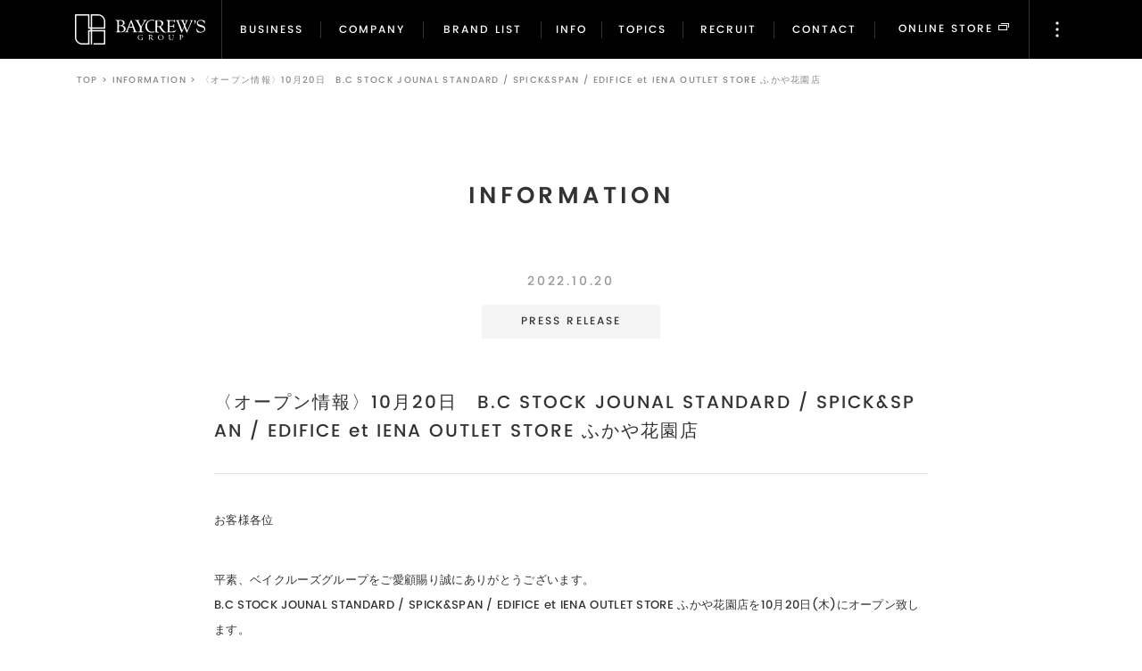

--- FILE ---
content_type: text/html; charset=UTF-8
request_url: https://baycrews.co.jp/information-pr/101
body_size: 17169
content:
<!DOCTYPE html>
<html lang="ja"
    class=" cssanimations csscolumns cssgradients cssreflections csstransforms csstransforms3d csstransitions js flexbox flexboxlegacy canvas canvastext webgl no-touch geolocation postmessage websqldatabase indexeddb hashchange history draganddrop websockets rgba hsla multiplebgs backgroundsize borderimage borderradius boxshadow textshadow opacity fontface generatedcontent video audio localstorage sessionstorage webworkers no-applicationcache svg inlinesvg smil svgclippaths"
    prefix="og: http://ogp.me/ns#" style="">
<head>
<meta charset="UTF-8">
<meta name="viewport"
        content="width=device-width,initial-scale=1.0,minimum-scale=1.0,maximum-scale=1.0,user-scalable=no">
<meta http-equiv="X-UA-Compatible" content="IE=edge">
<meta name="format-detection" content="telephone=no">
<!-- Favicon -->
<link rel="icon" type="image/x-icon" href="https://baycrews.co.jp/wp-content/themes/original/assets/images/favicon.ico">
<link rel="apple-touch-icon" href="https://baycrews.co.jp/wp-content/themes/original/assets/images/apple-touch-icon.png">
<link rel="stylesheet" href="https://baycrews.co.jp/wp-content/themes/original/style.css">
<!-- end Favicon--> 
<!-- end stylesheet --> 
<!-- start scripts --> 
<script src="https://baycrews.co.jp/wp-content/themes/original/assets/lib/modernizr.js"></script> 
<!-- end scripts -->
<meta name='robots' content='index, follow, max-image-preview:large, max-snippet:-1, max-video-preview:-1' />
	<style>img:is([sizes="auto" i], [sizes^="auto," i]) { contain-intrinsic-size: 3000px 1500px }</style>
	
	<!-- This site is optimized with the Yoast SEO plugin v26.4 - https://yoast.com/wordpress/plugins/seo/ -->
	<title>〈オープン情報〉10月20日　B.C STOCK  JOUNAL STANDARD / SPICK&amp;SPAN / EDIFICE et IENA OUTLET STORE ふかや花園店 - BAYCREW&#039;S GROUP</title>
	<meta name="description" content="Joy for creation! Joy for challenge!あらゆる生活シーンに楽しさや喜び、驚きや感動を提供していきたい―そうした考えのもと、BAYCREW’S GROUPはアパレルの枠を超えて、カフェ等の飲食事業、家具やインテリア事業、フィットネス事業等、ライフスタイルに関わる、幅広い事業を展開しています。" />
	<link rel="canonical" href="https://baycrews.co.jp/information-pr/101" />
	<meta property="og:locale" content="ja_JP" />
	<meta property="og:type" content="article" />
	<meta property="og:title" content="〈オープン情報〉10月20日　B.C STOCK  JOUNAL STANDARD / SPICK&amp;SPAN / EDIFICE et IENA OUTLET STORE ふかや花園店 - BAYCREW&#039;S GROUP" />
	<meta property="og:description" content="Joy for creation! Joy for challenge!あらゆる生活シーンに楽しさや喜び、驚きや感動を提供していきたい―そうした考えのもと、BAYCREW’S GROUPはアパレルの枠を超えて、カフェ等の飲食事業、家具やインテリア事業、フィットネス事業等、ライフスタイルに関わる、幅広い事業を展開しています。" />
	<meta property="og:url" content="https://baycrews.co.jp/information-pr/101" />
	<meta property="og:site_name" content="BAYCREW&#039;S GROUP" />
	<meta property="article:publisher" content="https://www.facebook.com/baycrews/" />
	<meta property="article:published_time" content="2022-10-20T02:16:45+00:00" />
	<meta property="og:image" content="https://baycrews.co.jp/wp-content/uploads/2023/09/ogp.png" />
	<meta property="og:image:width" content="1200" />
	<meta property="og:image:height" content="630" />
	<meta property="og:image:type" content="image/png" />
	<meta name="author" content="corporate_admin" />
	<meta name="twitter:card" content="summary_large_image" />
	<meta name="twitter:creator" content="@BAYCREWS_JP" />
	<meta name="twitter:site" content="@BAYCREWS_JP" />
	<meta name="twitter:label1" content="執筆者" />
	<meta name="twitter:data1" content="corporate_admin" />
	<script type="application/ld+json" class="yoast-schema-graph">{"@context":"https://schema.org","@graph":[{"@type":"Article","@id":"https://baycrews.co.jp/information-pr/101#article","isPartOf":{"@id":"https://baycrews.co.jp/information-pr/101"},"author":{"name":"corporate_admin","@id":"https://baycrews.co.jp/#/schema/person/fa557f762e5954d66ec508cd1f2e5b71"},"headline":"〈オープン情報〉10月20日　B.C STOCK JOUNAL STANDARD / SPICK&#038;SPAN / EDIFICE et IENA OUTLET STORE ふかや花園店","datePublished":"2022-10-20T02:16:45+00:00","mainEntityOfPage":{"@id":"https://baycrews.co.jp/information-pr/101"},"wordCount":45,"commentCount":0,"publisher":{"@id":"https://baycrews.co.jp/#organization"},"articleSection":["PRESS RELEASE"],"inLanguage":"ja"},{"@type":"WebPage","@id":"https://baycrews.co.jp/information-pr/101","url":"https://baycrews.co.jp/information-pr/101","name":"〈オープン情報〉10月20日　B.C STOCK JOUNAL STANDARD / SPICK&SPAN / EDIFICE et IENA OUTLET STORE ふかや花園店 - BAYCREW&#039;S GROUP","isPartOf":{"@id":"https://baycrews.co.jp/#website"},"datePublished":"2022-10-20T02:16:45+00:00","description":"Joy for creation! Joy for challenge!あらゆる生活シーンに楽しさや喜び、驚きや感動を提供していきたい―そうした考えのもと、BAYCREW’S GROUPはアパレルの枠を超えて、カフェ等の飲食事業、家具やインテリア事業、フィットネス事業等、ライフスタイルに関わる、幅広い事業を展開しています。","breadcrumb":{"@id":"https://baycrews.co.jp/information-pr/101#breadcrumb"},"inLanguage":"ja","potentialAction":[{"@type":"ReadAction","target":["https://baycrews.co.jp/information-pr/101"]}]},{"@type":"BreadcrumbList","@id":"https://baycrews.co.jp/information-pr/101#breadcrumb","itemListElement":[{"@type":"ListItem","position":1,"name":"TOP","item":"https://baycrews.co.jp/"},{"@type":"ListItem","position":2,"name":"INFORMATION","item":"https://baycrews.co.jp/information"},{"@type":"ListItem","position":3,"name":"〈オープン情報〉10月20日　B.C STOCK JOUNAL STANDARD / SPICK&#038;SPAN / EDIFICE et IENA OUTLET STORE ふかや花園店"}]},{"@type":"WebSite","@id":"https://baycrews.co.jp/#website","url":"https://baycrews.co.jp/","name":"BAYCREW'S GROUP","description":"BAYCREW&#039;S GROUPのコーポレートサイト","publisher":{"@id":"https://baycrews.co.jp/#organization"},"potentialAction":[{"@type":"SearchAction","target":{"@type":"EntryPoint","urlTemplate":"https://baycrews.co.jp/?s={search_term_string}"},"query-input":{"@type":"PropertyValueSpecification","valueRequired":true,"valueName":"search_term_string"}}],"inLanguage":"ja"},{"@type":"Organization","@id":"https://baycrews.co.jp/#organization","name":"ベイクルーズグループ","url":"https://baycrews.co.jp/","logo":{"@type":"ImageObject","inLanguage":"ja","@id":"https://baycrews.co.jp/#/schema/logo/image/","url":"","contentUrl":"","caption":"ベイクルーズグループ"},"image":{"@id":"https://baycrews.co.jp/#/schema/logo/image/"},"sameAs":["https://www.facebook.com/baycrews/","https://x.com/BAYCREWS_JP","https://www.instagram.com/baycrews/"]},{"@type":"Person","@id":"https://baycrews.co.jp/#/schema/person/fa557f762e5954d66ec508cd1f2e5b71","name":"corporate_admin","image":{"@type":"ImageObject","inLanguage":"ja","@id":"https://baycrews.co.jp/#/schema/person/image/","url":"https://secure.gravatar.com/avatar/df29d4950a023b9f362e37487714f9959d363a02776e9ae49f32d2677f287934?s=96&d=mm&r=g","contentUrl":"https://secure.gravatar.com/avatar/df29d4950a023b9f362e37487714f9959d363a02776e9ae49f32d2677f287934?s=96&d=mm&r=g","caption":"corporate_admin"},"sameAs":["https://baycrews.co.jp"],"url":"https://baycrews.co.jp/author/corporate_admin"}]}</script>
	<!-- / Yoast SEO plugin. -->


<link rel="alternate" type="application/rss+xml" title="BAYCREW&#039;S GROUP &raquo; フィード" href="https://baycrews.co.jp/feed" />
<link rel="alternate" type="application/rss+xml" title="BAYCREW&#039;S GROUP &raquo; コメントフィード" href="https://baycrews.co.jp/comments/feed" />
<script>
window._wpemojiSettings = {"baseUrl":"https:\/\/s.w.org\/images\/core\/emoji\/16.0.1\/72x72\/","ext":".png","svgUrl":"https:\/\/s.w.org\/images\/core\/emoji\/16.0.1\/svg\/","svgExt":".svg","source":{"concatemoji":"https:\/\/baycrews.co.jp\/wp-includes\/js\/wp-emoji-release.min.js?ver=6.8.3"}};
/*! This file is auto-generated */
!function(s,n){var o,i,e;function c(e){try{var t={supportTests:e,timestamp:(new Date).valueOf()};sessionStorage.setItem(o,JSON.stringify(t))}catch(e){}}function p(e,t,n){e.clearRect(0,0,e.canvas.width,e.canvas.height),e.fillText(t,0,0);var t=new Uint32Array(e.getImageData(0,0,e.canvas.width,e.canvas.height).data),a=(e.clearRect(0,0,e.canvas.width,e.canvas.height),e.fillText(n,0,0),new Uint32Array(e.getImageData(0,0,e.canvas.width,e.canvas.height).data));return t.every(function(e,t){return e===a[t]})}function u(e,t){e.clearRect(0,0,e.canvas.width,e.canvas.height),e.fillText(t,0,0);for(var n=e.getImageData(16,16,1,1),a=0;a<n.data.length;a++)if(0!==n.data[a])return!1;return!0}function f(e,t,n,a){switch(t){case"flag":return n(e,"\ud83c\udff3\ufe0f\u200d\u26a7\ufe0f","\ud83c\udff3\ufe0f\u200b\u26a7\ufe0f")?!1:!n(e,"\ud83c\udde8\ud83c\uddf6","\ud83c\udde8\u200b\ud83c\uddf6")&&!n(e,"\ud83c\udff4\udb40\udc67\udb40\udc62\udb40\udc65\udb40\udc6e\udb40\udc67\udb40\udc7f","\ud83c\udff4\u200b\udb40\udc67\u200b\udb40\udc62\u200b\udb40\udc65\u200b\udb40\udc6e\u200b\udb40\udc67\u200b\udb40\udc7f");case"emoji":return!a(e,"\ud83e\udedf")}return!1}function g(e,t,n,a){var r="undefined"!=typeof WorkerGlobalScope&&self instanceof WorkerGlobalScope?new OffscreenCanvas(300,150):s.createElement("canvas"),o=r.getContext("2d",{willReadFrequently:!0}),i=(o.textBaseline="top",o.font="600 32px Arial",{});return e.forEach(function(e){i[e]=t(o,e,n,a)}),i}function t(e){var t=s.createElement("script");t.src=e,t.defer=!0,s.head.appendChild(t)}"undefined"!=typeof Promise&&(o="wpEmojiSettingsSupports",i=["flag","emoji"],n.supports={everything:!0,everythingExceptFlag:!0},e=new Promise(function(e){s.addEventListener("DOMContentLoaded",e,{once:!0})}),new Promise(function(t){var n=function(){try{var e=JSON.parse(sessionStorage.getItem(o));if("object"==typeof e&&"number"==typeof e.timestamp&&(new Date).valueOf()<e.timestamp+604800&&"object"==typeof e.supportTests)return e.supportTests}catch(e){}return null}();if(!n){if("undefined"!=typeof Worker&&"undefined"!=typeof OffscreenCanvas&&"undefined"!=typeof URL&&URL.createObjectURL&&"undefined"!=typeof Blob)try{var e="postMessage("+g.toString()+"("+[JSON.stringify(i),f.toString(),p.toString(),u.toString()].join(",")+"));",a=new Blob([e],{type:"text/javascript"}),r=new Worker(URL.createObjectURL(a),{name:"wpTestEmojiSupports"});return void(r.onmessage=function(e){c(n=e.data),r.terminate(),t(n)})}catch(e){}c(n=g(i,f,p,u))}t(n)}).then(function(e){for(var t in e)n.supports[t]=e[t],n.supports.everything=n.supports.everything&&n.supports[t],"flag"!==t&&(n.supports.everythingExceptFlag=n.supports.everythingExceptFlag&&n.supports[t]);n.supports.everythingExceptFlag=n.supports.everythingExceptFlag&&!n.supports.flag,n.DOMReady=!1,n.readyCallback=function(){n.DOMReady=!0}}).then(function(){return e}).then(function(){var e;n.supports.everything||(n.readyCallback(),(e=n.source||{}).concatemoji?t(e.concatemoji):e.wpemoji&&e.twemoji&&(t(e.twemoji),t(e.wpemoji)))}))}((window,document),window._wpemojiSettings);
</script>
<style id='wp-emoji-styles-inline-css'>

	img.wp-smiley, img.emoji {
		display: inline !important;
		border: none !important;
		box-shadow: none !important;
		height: 1em !important;
		width: 1em !important;
		margin: 0 0.07em !important;
		vertical-align: -0.1em !important;
		background: none !important;
		padding: 0 !important;
	}
</style>
<link rel='stylesheet' id='wp-block-library-css' href='https://baycrews.co.jp/wp-includes/css/dist/block-library/style.min.css?ver=6.8.3' media='all' />
<style id='wp-block-library-theme-inline-css'>
.wp-block-audio :where(figcaption){color:#555;font-size:13px;text-align:center}.is-dark-theme .wp-block-audio :where(figcaption){color:#ffffffa6}.wp-block-audio{margin:0 0 1em}.wp-block-code{border:1px solid #ccc;border-radius:4px;font-family:Menlo,Consolas,monaco,monospace;padding:.8em 1em}.wp-block-embed :where(figcaption){color:#555;font-size:13px;text-align:center}.is-dark-theme .wp-block-embed :where(figcaption){color:#ffffffa6}.wp-block-embed{margin:0 0 1em}.blocks-gallery-caption{color:#555;font-size:13px;text-align:center}.is-dark-theme .blocks-gallery-caption{color:#ffffffa6}:root :where(.wp-block-image figcaption){color:#555;font-size:13px;text-align:center}.is-dark-theme :root :where(.wp-block-image figcaption){color:#ffffffa6}.wp-block-image{margin:0 0 1em}.wp-block-pullquote{border-bottom:4px solid;border-top:4px solid;color:currentColor;margin-bottom:1.75em}.wp-block-pullquote cite,.wp-block-pullquote footer,.wp-block-pullquote__citation{color:currentColor;font-size:.8125em;font-style:normal;text-transform:uppercase}.wp-block-quote{border-left:.25em solid;margin:0 0 1.75em;padding-left:1em}.wp-block-quote cite,.wp-block-quote footer{color:currentColor;font-size:.8125em;font-style:normal;position:relative}.wp-block-quote:where(.has-text-align-right){border-left:none;border-right:.25em solid;padding-left:0;padding-right:1em}.wp-block-quote:where(.has-text-align-center){border:none;padding-left:0}.wp-block-quote.is-large,.wp-block-quote.is-style-large,.wp-block-quote:where(.is-style-plain){border:none}.wp-block-search .wp-block-search__label{font-weight:700}.wp-block-search__button{border:1px solid #ccc;padding:.375em .625em}:where(.wp-block-group.has-background){padding:1.25em 2.375em}.wp-block-separator.has-css-opacity{opacity:.4}.wp-block-separator{border:none;border-bottom:2px solid;margin-left:auto;margin-right:auto}.wp-block-separator.has-alpha-channel-opacity{opacity:1}.wp-block-separator:not(.is-style-wide):not(.is-style-dots){width:100px}.wp-block-separator.has-background:not(.is-style-dots){border-bottom:none;height:1px}.wp-block-separator.has-background:not(.is-style-wide):not(.is-style-dots){height:2px}.wp-block-table{margin:0 0 1em}.wp-block-table td,.wp-block-table th{word-break:normal}.wp-block-table :where(figcaption){color:#555;font-size:13px;text-align:center}.is-dark-theme .wp-block-table :where(figcaption){color:#ffffffa6}.wp-block-video :where(figcaption){color:#555;font-size:13px;text-align:center}.is-dark-theme .wp-block-video :where(figcaption){color:#ffffffa6}.wp-block-video{margin:0 0 1em}:root :where(.wp-block-template-part.has-background){margin-bottom:0;margin-top:0;padding:1.25em 2.375em}
</style>
<style id='classic-theme-styles-inline-css'>
/*! This file is auto-generated */
.wp-block-button__link{color:#fff;background-color:#32373c;border-radius:9999px;box-shadow:none;text-decoration:none;padding:calc(.667em + 2px) calc(1.333em + 2px);font-size:1.125em}.wp-block-file__button{background:#32373c;color:#fff;text-decoration:none}
</style>
<style id='global-styles-inline-css'>
:root{--wp--preset--aspect-ratio--square: 1;--wp--preset--aspect-ratio--4-3: 4/3;--wp--preset--aspect-ratio--3-4: 3/4;--wp--preset--aspect-ratio--3-2: 3/2;--wp--preset--aspect-ratio--2-3: 2/3;--wp--preset--aspect-ratio--16-9: 16/9;--wp--preset--aspect-ratio--9-16: 9/16;--wp--preset--color--black: #000000;--wp--preset--color--cyan-bluish-gray: #abb8c3;--wp--preset--color--white: #FFFFFF;--wp--preset--color--pale-pink: #f78da7;--wp--preset--color--vivid-red: #cf2e2e;--wp--preset--color--luminous-vivid-orange: #ff6900;--wp--preset--color--luminous-vivid-amber: #fcb900;--wp--preset--color--light-green-cyan: #7bdcb5;--wp--preset--color--vivid-green-cyan: #00d084;--wp--preset--color--pale-cyan-blue: #8ed1fc;--wp--preset--color--vivid-cyan-blue: #0693e3;--wp--preset--color--vivid-purple: #9b51e0;--wp--preset--color--dark-gray: #28303D;--wp--preset--color--gray: #39414D;--wp--preset--color--green: #D1E4DD;--wp--preset--color--blue: #D1DFE4;--wp--preset--color--purple: #D1D1E4;--wp--preset--color--red: #E4D1D1;--wp--preset--color--orange: #E4DAD1;--wp--preset--color--yellow: #EEEADD;--wp--preset--gradient--vivid-cyan-blue-to-vivid-purple: linear-gradient(135deg,rgba(6,147,227,1) 0%,rgb(155,81,224) 100%);--wp--preset--gradient--light-green-cyan-to-vivid-green-cyan: linear-gradient(135deg,rgb(122,220,180) 0%,rgb(0,208,130) 100%);--wp--preset--gradient--luminous-vivid-amber-to-luminous-vivid-orange: linear-gradient(135deg,rgba(252,185,0,1) 0%,rgba(255,105,0,1) 100%);--wp--preset--gradient--luminous-vivid-orange-to-vivid-red: linear-gradient(135deg,rgba(255,105,0,1) 0%,rgb(207,46,46) 100%);--wp--preset--gradient--very-light-gray-to-cyan-bluish-gray: linear-gradient(135deg,rgb(238,238,238) 0%,rgb(169,184,195) 100%);--wp--preset--gradient--cool-to-warm-spectrum: linear-gradient(135deg,rgb(74,234,220) 0%,rgb(151,120,209) 20%,rgb(207,42,186) 40%,rgb(238,44,130) 60%,rgb(251,105,98) 80%,rgb(254,248,76) 100%);--wp--preset--gradient--blush-light-purple: linear-gradient(135deg,rgb(255,206,236) 0%,rgb(152,150,240) 100%);--wp--preset--gradient--blush-bordeaux: linear-gradient(135deg,rgb(254,205,165) 0%,rgb(254,45,45) 50%,rgb(107,0,62) 100%);--wp--preset--gradient--luminous-dusk: linear-gradient(135deg,rgb(255,203,112) 0%,rgb(199,81,192) 50%,rgb(65,88,208) 100%);--wp--preset--gradient--pale-ocean: linear-gradient(135deg,rgb(255,245,203) 0%,rgb(182,227,212) 50%,rgb(51,167,181) 100%);--wp--preset--gradient--electric-grass: linear-gradient(135deg,rgb(202,248,128) 0%,rgb(113,206,126) 100%);--wp--preset--gradient--midnight: linear-gradient(135deg,rgb(2,3,129) 0%,rgb(40,116,252) 100%);--wp--preset--gradient--purple-to-yellow: linear-gradient(160deg, #D1D1E4 0%, #EEEADD 100%);--wp--preset--gradient--yellow-to-purple: linear-gradient(160deg, #EEEADD 0%, #D1D1E4 100%);--wp--preset--gradient--green-to-yellow: linear-gradient(160deg, #D1E4DD 0%, #EEEADD 100%);--wp--preset--gradient--yellow-to-green: linear-gradient(160deg, #EEEADD 0%, #D1E4DD 100%);--wp--preset--gradient--red-to-yellow: linear-gradient(160deg, #E4D1D1 0%, #EEEADD 100%);--wp--preset--gradient--yellow-to-red: linear-gradient(160deg, #EEEADD 0%, #E4D1D1 100%);--wp--preset--gradient--purple-to-red: linear-gradient(160deg, #D1D1E4 0%, #E4D1D1 100%);--wp--preset--gradient--red-to-purple: linear-gradient(160deg, #E4D1D1 0%, #D1D1E4 100%);--wp--preset--font-size--small: 18px;--wp--preset--font-size--medium: 20px;--wp--preset--font-size--large: 24px;--wp--preset--font-size--x-large: 42px;--wp--preset--font-size--extra-small: 16px;--wp--preset--font-size--normal: 20px;--wp--preset--font-size--extra-large: 40px;--wp--preset--font-size--huge: 96px;--wp--preset--font-size--gigantic: 144px;--wp--preset--spacing--20: 0.44rem;--wp--preset--spacing--30: 0.67rem;--wp--preset--spacing--40: 1rem;--wp--preset--spacing--50: 1.5rem;--wp--preset--spacing--60: 2.25rem;--wp--preset--spacing--70: 3.38rem;--wp--preset--spacing--80: 5.06rem;--wp--preset--shadow--natural: 6px 6px 9px rgba(0, 0, 0, 0.2);--wp--preset--shadow--deep: 12px 12px 50px rgba(0, 0, 0, 0.4);--wp--preset--shadow--sharp: 6px 6px 0px rgba(0, 0, 0, 0.2);--wp--preset--shadow--outlined: 6px 6px 0px -3px rgba(255, 255, 255, 1), 6px 6px rgba(0, 0, 0, 1);--wp--preset--shadow--crisp: 6px 6px 0px rgba(0, 0, 0, 1);}:where(.is-layout-flex){gap: 0.5em;}:where(.is-layout-grid){gap: 0.5em;}body .is-layout-flex{display: flex;}.is-layout-flex{flex-wrap: wrap;align-items: center;}.is-layout-flex > :is(*, div){margin: 0;}body .is-layout-grid{display: grid;}.is-layout-grid > :is(*, div){margin: 0;}:where(.wp-block-columns.is-layout-flex){gap: 2em;}:where(.wp-block-columns.is-layout-grid){gap: 2em;}:where(.wp-block-post-template.is-layout-flex){gap: 1.25em;}:where(.wp-block-post-template.is-layout-grid){gap: 1.25em;}.has-black-color{color: var(--wp--preset--color--black) !important;}.has-cyan-bluish-gray-color{color: var(--wp--preset--color--cyan-bluish-gray) !important;}.has-white-color{color: var(--wp--preset--color--white) !important;}.has-pale-pink-color{color: var(--wp--preset--color--pale-pink) !important;}.has-vivid-red-color{color: var(--wp--preset--color--vivid-red) !important;}.has-luminous-vivid-orange-color{color: var(--wp--preset--color--luminous-vivid-orange) !important;}.has-luminous-vivid-amber-color{color: var(--wp--preset--color--luminous-vivid-amber) !important;}.has-light-green-cyan-color{color: var(--wp--preset--color--light-green-cyan) !important;}.has-vivid-green-cyan-color{color: var(--wp--preset--color--vivid-green-cyan) !important;}.has-pale-cyan-blue-color{color: var(--wp--preset--color--pale-cyan-blue) !important;}.has-vivid-cyan-blue-color{color: var(--wp--preset--color--vivid-cyan-blue) !important;}.has-vivid-purple-color{color: var(--wp--preset--color--vivid-purple) !important;}.has-black-background-color{background-color: var(--wp--preset--color--black) !important;}.has-cyan-bluish-gray-background-color{background-color: var(--wp--preset--color--cyan-bluish-gray) !important;}.has-white-background-color{background-color: var(--wp--preset--color--white) !important;}.has-pale-pink-background-color{background-color: var(--wp--preset--color--pale-pink) !important;}.has-vivid-red-background-color{background-color: var(--wp--preset--color--vivid-red) !important;}.has-luminous-vivid-orange-background-color{background-color: var(--wp--preset--color--luminous-vivid-orange) !important;}.has-luminous-vivid-amber-background-color{background-color: var(--wp--preset--color--luminous-vivid-amber) !important;}.has-light-green-cyan-background-color{background-color: var(--wp--preset--color--light-green-cyan) !important;}.has-vivid-green-cyan-background-color{background-color: var(--wp--preset--color--vivid-green-cyan) !important;}.has-pale-cyan-blue-background-color{background-color: var(--wp--preset--color--pale-cyan-blue) !important;}.has-vivid-cyan-blue-background-color{background-color: var(--wp--preset--color--vivid-cyan-blue) !important;}.has-vivid-purple-background-color{background-color: var(--wp--preset--color--vivid-purple) !important;}.has-black-border-color{border-color: var(--wp--preset--color--black) !important;}.has-cyan-bluish-gray-border-color{border-color: var(--wp--preset--color--cyan-bluish-gray) !important;}.has-white-border-color{border-color: var(--wp--preset--color--white) !important;}.has-pale-pink-border-color{border-color: var(--wp--preset--color--pale-pink) !important;}.has-vivid-red-border-color{border-color: var(--wp--preset--color--vivid-red) !important;}.has-luminous-vivid-orange-border-color{border-color: var(--wp--preset--color--luminous-vivid-orange) !important;}.has-luminous-vivid-amber-border-color{border-color: var(--wp--preset--color--luminous-vivid-amber) !important;}.has-light-green-cyan-border-color{border-color: var(--wp--preset--color--light-green-cyan) !important;}.has-vivid-green-cyan-border-color{border-color: var(--wp--preset--color--vivid-green-cyan) !important;}.has-pale-cyan-blue-border-color{border-color: var(--wp--preset--color--pale-cyan-blue) !important;}.has-vivid-cyan-blue-border-color{border-color: var(--wp--preset--color--vivid-cyan-blue) !important;}.has-vivid-purple-border-color{border-color: var(--wp--preset--color--vivid-purple) !important;}.has-vivid-cyan-blue-to-vivid-purple-gradient-background{background: var(--wp--preset--gradient--vivid-cyan-blue-to-vivid-purple) !important;}.has-light-green-cyan-to-vivid-green-cyan-gradient-background{background: var(--wp--preset--gradient--light-green-cyan-to-vivid-green-cyan) !important;}.has-luminous-vivid-amber-to-luminous-vivid-orange-gradient-background{background: var(--wp--preset--gradient--luminous-vivid-amber-to-luminous-vivid-orange) !important;}.has-luminous-vivid-orange-to-vivid-red-gradient-background{background: var(--wp--preset--gradient--luminous-vivid-orange-to-vivid-red) !important;}.has-very-light-gray-to-cyan-bluish-gray-gradient-background{background: var(--wp--preset--gradient--very-light-gray-to-cyan-bluish-gray) !important;}.has-cool-to-warm-spectrum-gradient-background{background: var(--wp--preset--gradient--cool-to-warm-spectrum) !important;}.has-blush-light-purple-gradient-background{background: var(--wp--preset--gradient--blush-light-purple) !important;}.has-blush-bordeaux-gradient-background{background: var(--wp--preset--gradient--blush-bordeaux) !important;}.has-luminous-dusk-gradient-background{background: var(--wp--preset--gradient--luminous-dusk) !important;}.has-pale-ocean-gradient-background{background: var(--wp--preset--gradient--pale-ocean) !important;}.has-electric-grass-gradient-background{background: var(--wp--preset--gradient--electric-grass) !important;}.has-midnight-gradient-background{background: var(--wp--preset--gradient--midnight) !important;}.has-small-font-size{font-size: var(--wp--preset--font-size--small) !important;}.has-medium-font-size{font-size: var(--wp--preset--font-size--medium) !important;}.has-large-font-size{font-size: var(--wp--preset--font-size--large) !important;}.has-x-large-font-size{font-size: var(--wp--preset--font-size--x-large) !important;}
:where(.wp-block-post-template.is-layout-flex){gap: 1.25em;}:where(.wp-block-post-template.is-layout-grid){gap: 1.25em;}
:where(.wp-block-columns.is-layout-flex){gap: 2em;}:where(.wp-block-columns.is-layout-grid){gap: 2em;}
:root :where(.wp-block-pullquote){font-size: 1.5em;line-height: 1.6;}
</style>
<link rel='stylesheet' id='contact-form-7-css' href='https://baycrews.co.jp/wp-content/plugins/contact-form-7/includes/css/styles.css?ver=6.1.3' media='all' />
<link rel='stylesheet' id='cf7msm_styles-css' href='https://baycrews.co.jp/wp-content/plugins/contact-form-7-multi-step-module/resources/cf7msm.css?ver=4.5' media='all' />
<link rel='stylesheet' id='twenty-twenty-one-style-css' href='https://baycrews.co.jp/wp-content/themes/original/style.css?ver=6.8.3' media='all' />
<style id='twenty-twenty-one-style-inline-css'>
body,input,textarea,button,.button,.faux-button,.wp-block-button__link,.wp-block-file__button,.has-drop-cap:not(:focus)::first-letter,.entry-content .wp-block-archives,.entry-content .wp-block-categories,.entry-content .wp-block-cover-image,.entry-content .wp-block-latest-comments,.entry-content .wp-block-latest-posts,.entry-content .wp-block-pullquote,.entry-content .wp-block-quote.is-large,.entry-content .wp-block-quote.is-style-large,.entry-content .wp-block-archives *,.entry-content .wp-block-categories *,.entry-content .wp-block-latest-posts *,.entry-content .wp-block-latest-comments *,.entry-content p,.entry-content ol,.entry-content ul,.entry-content dl,.entry-content dt,.entry-content cite,.entry-content figcaption,.entry-content .wp-caption-text,.comment-content p,.comment-content ol,.comment-content ul,.comment-content dl,.comment-content dt,.comment-content cite,.comment-content figcaption,.comment-content .wp-caption-text,.widget_text p,.widget_text ol,.widget_text ul,.widget_text dl,.widget_text dt,.widget-content .rssSummary,.widget-content cite,.widget-content figcaption,.widget-content .wp-caption-text { font-family: sans-serif; }
</style>
<link rel='stylesheet' id='twenty-twenty-one-print-style-css' href='https://baycrews.co.jp/wp-content/themes/original/assets/css/print.css?ver=6.8.3' media='print' />
<script src="https://baycrews.co.jp/wp-includes/js/jquery/jquery.min.js?ver=3.7.1" id="jquery-core-js"></script>
<script src="https://baycrews.co.jp/wp-includes/js/jquery/jquery-migrate.min.js?ver=3.4.1" id="jquery-migrate-js"></script>
<link rel="https://api.w.org/" href="https://baycrews.co.jp/wp-json/" /><link rel="alternate" title="JSON" type="application/json" href="https://baycrews.co.jp/wp-json/wp/v2/posts/101" /><link rel="EditURI" type="application/rsd+xml" title="RSD" href="https://baycrews.co.jp/xmlrpc.php?rsd" />
<meta name="generator" content="WordPress 6.8.3" />
<link rel='shortlink' href='https://baycrews.co.jp/?p=101' />
<link rel="alternate" title="oEmbed (JSON)" type="application/json+oembed" href="https://baycrews.co.jp/wp-json/oembed/1.0/embed?url=https%3A%2F%2Fbaycrews.co.jp%2Finformation-pr%2F101" />
<link rel="alternate" title="oEmbed (XML)" type="text/xml+oembed" href="https://baycrews.co.jp/wp-json/oembed/1.0/embed?url=https%3A%2F%2Fbaycrews.co.jp%2Finformation-pr%2F101&#038;format=xml" />
		<style id="wp-custom-css">
			body {
    font-size: 16px;
    font-size: 1.6rem;
    line-height: 1.6;
    font-family: Poppins,Hiragino Kaku Gothic Pro,"ヒラギノ角ゴ Pro W3",Meiryo,"メイリオ",Osaka,MS PGothic,helvetica,sans-serif;
    background: #fff;
    color: #333;
    width: 100%;
    letter-spacing: .02em;
    -webkit-overflow-scrolling: touch;
}		</style>
		</head>

<body class="wp-singular post-template-default single single-post postid-101 single-format-standard wp-embed-responsive wp-theme-original is-light-theme no-js singular no-widgets" id="js-body" style="position: static; top: auto; overflow-x: hidden;">
<!-- start l-header --> 
<!-- Google Tag Manager -->
<noscript>
<iframe src="//www.googletagmanager.com/ns.html?id=GTM-5X3RFF" height="0" width="0"
            style="display:none;visibility:hidden"></iframe>
</noscript>
<script>(function (w, d, s, l, i) {
            w[l] = w[l] || []; w[l].push({
                'gtm.start':
                    new Date().getTime(), event: 'gtm.js'
            }); var f = d.getElementsByTagName(s)[0],
                j = d.createElement(s), dl = l != 'dataLayer' ? '&l=' + l : ''; j.async = true; j.src =
                    '//www.googletagmanager.com/gtm.js?id=' + i + dl; f.parentNode.insertBefore(j, f);
        })(window, document, 'script', 'dataLayer', 'GTM-5X3RFF');</script> 
<!-- End Google Tag Manager -->
<div id="fb-root" class=" fb_reset">
  <div style="position: absolute; top: -10000px; width: 0px; height: 0px;">
    <div></div>
  </div>
</div>
<div id="loader"> 
  <!-- <span>Loading...</span> --> 
</div>
<noscript class="for-no-js">
Javascriptを有効にしてください。
</noscript>
<div class="for-old">お使いのOS・ブラウザでは、本サイトを適切に閲覧できない可能性があります。最新のブラウザをご利用ください。</div>
<input type="hidden" value="./" id="js-base-url">

<!-- start l-header -->
<header class="l-header l-header--secondly" id="js-header-secondly"> 
  <!-- start c-header -->
  <div class="c-header c-header--secondly">
    <div class="c-header__container">
      <div class="l-wrap">
        <div class="c-header__inner">
          <h1 class="c-header__logo"> <a href="/" class=""> <span class="c-header__logo-text"> BAYCREW'S GROUP（ベイクルーズ グループ） </span>
            <svg version="1.1" id="レイヤー_1" xmlns="http://www.w3.org/2000/svg" xmlns:xlink="http://www.w3.org/1999/xlink" x="0px" y="0px" viewBox="0 0 214.7 50" style="enable-background:new 0 0 214.7 50;" xml:space="preserve">
              <path class="st0" d="M38,0H26.5h0c-0.2,0-0.4,0.2-0.4,0.4v0v21.3h-2.2V0.4v0c0-0.2-0.2-0.4-0.4-0.4h0H1.3C0.6,0,0,0.6,0,1.3V38
                                            C0,44.6,5.4,50,12,50h11.5h0c0.2,0,0.4-0.2,0.4-0.4v0V28.3l2.2,0v21.3v0c0,0.2,0.2,0.4,0.4,0.4h0h1.3h0c0.2,0,0.4-0.2,0.4-0.4V28.3
                                            c6.5,0,18.4,0,19.6,0l0,19.1c0,0.2-0.2,0.4-0.4,0.4c-2.8,0-14.2,0-16.5,0c0,0,0,0,0,0c-0.2,0-0.4,0.2-0.4,0.4v1.3
                                            c0,0.2,0.2,0.4,0.4,0.4h0h17.8h0c0.7,0,1.3-0.6,1.3-1.3V26.5v0c0-0.2-0.2-0.4-0.4-0.4h0H28.3c0,0,0-1.5,0-2.2h21.3h0
                                            c0.2,0,0.4-0.2,0.4-0.4v0V12C50,5.4,44.6,0,38,0 M21.7,26.1c0,4.9,0,20.3,0,21.7c-1.8,0-9.8,0-9.8,0c-5.4,0-9.8-4.4-9.8-9.8
                                            c0,0,0-35.3,0-35.4c0-0.2,0.2-0.4,0.4-0.4c3.1,0,17.4,0,19.1,0v21.7h4.3v2.2H21.7 M47.8,21.7H28.3c0-6,0-18.5,0-19.6
                                            c1.8,0,9.8,0,9.8,0c5.4,0,9.8,4.4,9.8,9.8C47.8,12,47.8,20,47.8,21.7z"></path>
              <g>
                <path class="st0" d="M72.4,20.2c0-0.6,0.1-0.8,1.9-0.8c5.1,0,6.4,2.8,6.4,5.2c0,3-2.2,4.3-5,4.3c-1,0-1.9-0.2-2.5-0.9
                                                c-0.6-0.7-0.7-2.2-0.7-3.3V20.2 M69.8,25.2c0,3.2-0.1,3.6-1.8,3.8l-0.6,0.1c-0.2,0.2-0.1,0.7,0.1,0.8c1.2,0,2.3-0.1,3.7-0.1
                                                c1.3,0,2.9,0.1,3.8,0.1c5.8,0,8.5-2.4,8.5-5.9c0-3.3-2.6-4.8-4.3-5.1c-0.4-0.1-0.6-0.1-0.6-0.5c1.9-0.9,3.3-2,3.3-4.2
                                                c0-1.9-1.1-3.2-2.4-3.8c-1.4-0.7-3.4-0.9-5.4-0.9c-3,0-5.2,0.1-6.9,0.2c-0.3,0.1-0.3,0.6,0,0.8l1,0.1c1.4,0.2,1.6,0.7,1.6,2.9V25.2
                                                M72.4,11.5c0-0.5,0.1-0.7,0.5-0.8c0.3-0.1,0.8-0.2,1.5-0.2c2.4,0,4.8,1.1,4.8,4.1c0,2.9-1.8,3.8-5,3.9c-1.6,0.1-1.7,0-1.7-0.8
                                                V11.5z"></path>
                <path class="st0" d="M109.8,25c0,3.2,0.2,3.7,1.9,3.8l1.2,0.1c0.2,0.2,0.1,0.7-0.1,0.8c-2-0.1-3-0.1-4.3-0.1c-1.3,0-2.5,0-4.2,0.1
                                                c-0.2-0.1-0.3-0.6-0.1-0.8l1-0.1c1.8-0.2,1.9-0.6,1.9-3.8v-1.5c0-1.7-0.1-2-1-3.7l-3.7-6.9c-1.1-2-1.5-2.1-2.5-2.3l-0.9-0.2
                                                c-0.2-0.2-0.2-0.6,0.1-0.8c1,0.1,2.2,0.1,3.7,0.1c1.5,0,2.6,0,3.4-0.1c0.3,0.1,0.3,0.6,0.1,0.8l-0.4,0.1c-1.1,0.2-1.3,0.3-1.3,0.5
                                                c0,0.3,0.8,2,1,2.3c1.2,2.2,2.3,4.6,3.6,6.7c1-1.6,2-3.3,3-5.1c0.9-1.6,2.1-3.6,2.1-4c0-0.2-0.6-0.4-1.3-0.5l-0.6-0.1
                                                c-0.2-0.2-0.2-0.6,0.1-0.8c1.1,0.1,2.1,0.1,3,0.1c1,0,1.9,0,2.9-0.1c0.2,0.1,0.3,0.6,0.1,0.8l-0.9,0.2c-1.6,0.2-2.6,2.2-4.2,4.7
                                                l-2,3.3c-1.4,2.2-1.5,2.6-1.5,4.9V25z"></path>
                <path class="st0" d="M102.9,28.9C102.9,28.9,102.9,28.9,102.9,28.9l-0.9-0.1c-1.3-0.1-1.7-0.6-2.6-3.1c0,0-5.8-15.1-5.8-15.1
                                                c0,0-0.1-0.1-0.1-0.1c-0.2-0.4-0.4-1-0.8-1c-0.4,0-0.5,0.4-1.6,2.9l-0.6,1.4c0,0-2.8,7-2.8,7c-0.9,2.3-1.6,4-2.1,5.2l-0.6,1.5
                                                c-0.4,0.9-0.9,1.3-1.8,1.4l-1,0.1c0,0,0,0,0,0c-0.1,0.1-0.1,0.2-0.1,0.4c0,0.2,0.1,0.3,0.2,0.4c0,0,0,0,0,0l0.7,0l2.3-0.1l1,0
                                                c0.9,0,1.6,0,2.2,0.1c0,0,0,0,0,0c0.1-0.1,0.2-0.2,0.3-0.4c0-0.2-0.1-0.4-0.2-0.5c0,0,0,0,0,0l-1-0.1c-0.8-0.1-0.8-0.3-0.8-0.5
                                                c0-0.3,0.2-1.1,0.7-2.4l1.1-3.1c0.2-0.6,0.4-0.7,1.1-0.7h4.7c0.9,0,1,0.1,1.2,0.7l1.4,4c0.3,0.8,0.4,1.3,0.4,1.5
                                                c0,0.2-0.4,0.4-1,0.5l-0.9,0.1c0,0,0,0,0,0c-0.1,0.1-0.2,0.2-0.2,0.4c0,0.2,0.1,0.4,0.2,0.4c0,0,0,0,0,0l0.6,0c0.8,0,1.8-0.1,3-0.1
                                                c1.3,0,2.4,0,3.8,0.1c0,0,0,0,0,0c0.1-0.1,0.2-0.3,0.2-0.5C103.1,29.1,103,29,102.9,28.9 M94.8,20.5c0,0.1,0,0.1,0,0.1
                                                c-0.1,0.1-0.3,0.1-0.7,0.1h-3.8c-0.4,0-0.6,0-0.7-0.1c0,0,0,0,0-0.1c0-0.1,0.1-0.3,0.1-0.5l2-5.1c0.3-0.8,0.6-1.5,0.7-1.7
                                                c0.2,0.4,0.5,1.1,0.7,1.8c0,0,1.7,4.8,1.7,4.8C94.7,20.2,94.8,20.4,94.8,20.5z"></path>
                <path class="st0" d="M166.4,25.8c-0.1,0-0.2,0.1-0.4,0.3c-0.6,0.7-2.4,2.6-8,2.6c-1.1,0-1.7-0.1-2-0.4c-0.3-0.3-0.3-0.8-0.3-1.5
                                                v-0.4v-5.3V21c0-0.2,0-0.5,0.1-0.6c0.1-0.1,0.2-0.1,0.4-0.1h4.4c1.5,0,1.7,0.9,1.9,1.7c0.1,0.4,0.2,0.9,0.6,0.9
                                                c0.2,0,0.4,0,0.4-0.4l-0.1-2.3l0.1-2.9c0-0.3-0.1-0.6-0.4-0.6c-0.3,0-0.4,0.3-0.5,0.6c-0.2,0.7-0.5,1.7-2.6,1.7h-3.2
                                                c-0.6,0-0.9,0-1-0.1c-0.1-0.1-0.1-0.3-0.1-0.7v-5.6c0-0.7,0-1.2,0.2-1.4c0.2-0.2,0.8-0.2,2.1-0.2h0.5h0.5c1.4,0,3.9-0.1,4.6,0.8
                                                c0.2,0.3,0.2,0.7,0.2,1.1c0,0.5,0.1,1,0.5,1c0.4,0,0.7-1.1,0.7-3.5c0-0.2,0-0.7-0.4-0.7l-2.6,0.1l-1.7,0l-1.4,0
                                                c-1.3,0-3.2-0.1-7.1-0.1c-0.6,0-0.9,0-1,0.2c-0.1,0.1-0.1,0.1-0.1,0.2c0,0.3,0.5,0.4,0.8,0.5l0.1,0c1.6,0.2,1.6,1.5,1.6,2.8v13
                                                c0,1.3,0,2.1-0.8,2.4l-0.8,0.3c-0.4,0.1-0.5,0.2-0.6,0.5c0,0.1,0,0.2,0.1,0.2c0.1,0.1,0.3,0.1,0.4,0.1l2.2-0.1c0,0,1.5,0,1.5,0
                                                c1.3,0,2.6,0,3.9,0l2.9,0.1h0.2c1.2,0,1.9,0,2.8-1c1-1,1.5-2,1.5-2.8C166.7,26.1,166.7,25.8,166.4,25.8z"> </path>
                <path class="st0" d="M168.5,12.1c-0.7-1.7-2.1-1.3-2.1-1.9c0-0.3,0.4-0.5,0.7-0.5c0.8,0,1.7,0.1,2.6,0.1c0.7,0,1.4-0.1,2.1-0.1
                                                c0.2,0,0.2,0.1,0.2,0.3c0,0.4-1.3,0.4-1.3,1.4c0,0.2,0.1,0.5,0.2,0.7l5.5,13.4c0.1,0.3,0.3,0.7,0.5,0.7c0.1,0,0.3-0.2,0.4-0.5
                                                l2.2-5c0.2-0.6,0.3-1,0.3-1.2c0-0.2-0.2-0.5-0.3-0.9l-2.9-6.9c-0.8-1.9-2.8-0.8-2.8-1.8c0-0.3,0.2-0.3,0.4-0.3c1,0,2.5,0.1,2.9,0.1
            c1.4,0,2.2-0.1,2.8-0.1c0.1,0,0.2,0.2,0.2,0.3c0,0.5-1.2,0.4-1.2,1.3c0,0.3,0.1,0.5,0.2,0.9l1.5,3.8c0.2,0.6,0.3,0.8,0.4,0.8
            c0.1,0,0.2-0.3,0.4-0.7l1.4-3.3c0.1-0.3,0.3-0.8,0.3-1c0-1.2-1.7-1-1.7-1.7c0-0.3,0.4-0.3,0.6-0.3c0.6,0,1.3,0.1,1.9,0.1
            c1.3,0,1.6-0.1,2.1-0.1c0.1,0,0.2,0.1,0.2,0.2c0,0.8-0.7-0.3-2,2.7l-2.1,4.7c-0.2,0.6-0.3,0.8-0.3,1.1c0,0.3,0.2,0.9,0.4,1.4
            l2.4,5.9c0.3,0.7,0.5,0.9,0.6,0.9c0.2,0,0.4-0.4,0.6-1.1l5.3-12.8c0.1-0.3,0.2-0.6,0.2-0.9c0-1.2-1.9-1-1.9-1.6
            c0-0.2,0.1-0.4,0.3-0.4c0.7,0,1.3,0.1,2,0.1c0.9,0,1.8-0.1,2.4-0.1c0.2,0,0.3,0,0.3,0.3c0,0.6-0.7-0.1-1.7,2.1l-7.5,17.3
            c-0.2,0.4-0.4,0.9-0.8,0.9c-0.3,0-0.4-0.2-0.8-1.1l-3.2-7.5c-0.1-0.1-0.1-0.3-0.2-0.3c-0.1,0-0.2,0-0.3,0.2l-3.3,7.9
            c-0.2,0.6-0.4,0.7-0.7,0.7c-0.4,0-0.6-0.8-1.5-2.8L168.5,12.1z"></path>
                <path class="st0" d="M207.6,17.8c-2.7-0.8-5.1-1.4-5.1-3.7c0-2.5,2.4-3.6,4.8-3.6c2.7,0,4.8,1.3,5.6,3.6c0.1,0.3,0.3,0.9,0.8,0.9
            c0.2,0,0.3-0.1,0.4-0.1c0.1-0.1,0.1-0.3,0.1-0.4l-0.4-3.9c0-0.4-0.3-0.5-0.5-0.5c-0.2,0-0.3,0.1-0.4,0.2c-0.1,0.1-0.1,0.1-0.2,0.1
            c-0.1,0-0.2-0.1-0.4-0.1c-0.6-0.3-1.9-0.9-4.6-0.9c-3.4,0-6.8,1.7-6.8,5.5c0,4.1,3.7,5.1,6.9,6c2.7,0.7,5.3,1.4,5.3,3.9
            c0,3-2.9,4.4-5.5,4.4c-4.1,0-5.9-3-6.2-4.2l-0.1-0.3c-0.1-0.4-0.2-0.8-0.6-0.8c-0.1,0-0.3,0.1-0.4,0.2c-0.1,0.2-0.2,0.5-0.1,0.9
            l0,0l0.7,3.7c0.2,0.7,3,1.7,5.2,1.7c6.4,0,8.7-3.3,8.7-6.1C214.7,19.8,211,18.7,207.6,17.8z"></path>
                <path class="st0" d="M197.7,9.8c-0.5,0-1.5,1-1.5,1.3c0,0.2,0.2,0.3,0.4,0.4c0.4,0.3,1.1,0.8,1.1,1.7c0,1-0.6,1.5-0.9,1.8
            c-0.2,0.2-0.3,0.3-0.3,0.4c0,0.2,0.1,0.3,0.3,0.3c0.7,0,2.4-1.5,2.4-3.6C199.3,10.7,198.3,9.8,197.7,9.8z"> </path>
                <path class="st0" d="M150.4,29.6c-0.9,0-1.7-0.4-2.2-0.8c-2.2-1.7-3.9-4.2-6.4-8.1c-0.2-0.2-0.3-0.6-0.2-0.7c1.6-0.6,4-2.2,4-5.1
            c0-2.1-1.1-3.5-2.7-4.2c-1.5-0.8-3.4-0.9-5.3-0.9c-1.8,0-3.3,0-4.6,0.1c0,0,0,0,0,0c-0.1,0-0.2,0.1-0.2,0.2v19.7
            c0,0.1,0.1,0.1,0.1,0.2c0,0,0,0,0,0c0.4,0,0.8,0,1.2,0c1.3,0,2.4,0,3.8,0.1c0.2-0.1,0.3-0.6,0.1-0.8l-0.7-0.1
            c-1.9-0.2-1.9-0.6-1.9-3.8v-3.8c0-0.6,0.1-0.7,1.5-0.7c1.3,0,1.8,0.3,2.3,1c1,1.4,2.3,3.5,3.1,4.6c2.3,3.1,3.9,3.8,6.6,3.8
            c0.6,0,1.1,0,1.4-0.1C150.6,29.9,150.5,29.6,150.4,29.6 M137.8,19.9c-1.6,0-2.1-0.1-2.2-0.1c-0.1-0.1-0.1-0.5-0.1-1v-7.1
            c0-0.8,0.1-1,2.1-1c3.5,0,5.1,2.3,5.1,4.7c0,2.1-0.7,3.1-1.6,3.8C140.2,19.7,138.9,19.9,137.8,19.9z"></path>
                <path class="st0" d="M127,10.3c1.4,0,2.5,0.3,3.6,0.8c0,0,0,0,0,0c0,0,0,0,0.1,0c0.1,0,0.2-0.1,0.2-0.2v-1c0-0.1,0-0.1-0.1-0.1
            c0,0,0,0,0,0c-1-0.3-2.4-0.6-4.2-0.6c-6,0-10.5,4.7-10.5,10.9c0,6,4.2,10.1,10.2,10.1c1.7,0,3.2-0.2,4.3-0.4c0,0,0,0,0.1,0
            c0.1,0,0.1-0.1,0.1-0.2v-1.1c0-0.1-0.1-0.2-0.2-0.2c0,0,0,0-0.1,0c0,0,0,0,0,0c-1,0.4-2.2,0.6-3.5,0.6c-5.4,0-8.2-4.9-8.2-9.8
            C118.8,13.6,121.8,10.3,127,10.3z"></path>
                <g>
                  <path class="st0" d="M111.6,41.1c0,0.5,0.1,0.8,0.3,0.9c0,0,0,0.1,0,0.2c-0.2,0-0.4,0.1-0.7,0.1c-0.7,0.2-1.7,0.3-2.4,0.3
                c-1.6,0-3.1-0.4-4.1-1.4c-0.8-0.8-1.2-1.8-1.2-2.9c0-1.1,0.4-2.2,1.2-3c0.9-0.9,2.2-1.5,4.2-1.5c0.8,0,1.5,0.1,1.7,0.2
                c0.3,0.1,0.7,0.1,0.8,0.1c0,0.4,0.1,1.1,0.2,1.8c0,0.1-0.3,0.1-0.4,0c-0.4-1.4-1.4-1.8-2.7-1.8c-2.6,0-3.7,1.8-3.7,3.7
                c0,2.4,1.3,4.4,4,4.4c0.8,0,1.3-0.2,1.5-0.4c0.1-0.1,0.1-0.3,0.1-0.7v-0.5c0-1.1,0-1.1-0.9-1.2l-0.6-0.1c-0.1,0-0.1-0.3,0-0.3
                c0.4,0,1.1,0,1.9,0c0.5,0,1,0,1.4,0c0.1,0.1,0.1,0.2,0,0.3l-0.2,0c-0.6,0.1-0.6,0.4-0.6,1.1V41.1z"></path>
                  <path class="st0" d="M123.2,34.8c0-0.4,0-0.4,0.9-0.4c1.5,0,2.1,1,2.1,2c0,0.9-0.3,1.3-0.7,1.6c-0.4,0.3-0.9,0.3-1.4,0.3
                c-0.7,0-0.9,0-0.9-0.1c0-0.1,0-0.2,0-0.4V34.8 M122.1,40.5c0,1.3,0,1.5-0.8,1.6l-0.3,0c-0.1,0.1-0.1,0.3,0,0.3c0.6,0,1.1,0,1.7,0
                c0.5,0,1,0,1.6,0c0.1,0,0.1-0.3,0-0.3l-0.3,0c-0.8-0.1-0.8-0.3-0.8-1.6v-1.6c0-0.3,0-0.3,0.6-0.3c0.5,0,0.7,0.1,1,0.4
                c0.4,0.6,1,1.4,1.3,1.9c1,1.3,1.6,1.6,2.8,1.6c0.3,0,0.5,0,0.6-0.1c0.1-0.1,0.1-0.2,0-0.2c-0.4,0-0.7-0.2-0.9-0.4
                c-0.9-0.7-1.6-1.7-2.7-3.4c-0.1-0.1-0.1-0.2-0.1-0.3c0.7-0.3,1.7-0.9,1.7-2.1c0-0.9-0.5-1.5-1.1-1.8c-0.6-0.3-1.4-0.4-2.2-0.4
                c-1.3,0-2.2,0-3,0.1c-0.1,0.1-0.1,0.3,0,0.3l0.4,0.1c0.5,0.1,0.6,0.3,0.6,1.5V40.5z"></path>
                  <path class="st0" d="M141.8,42.2c-2.6,0-3.6-2.4-3.6-4.3c0-2.8,1.8-3.7,3.2-3.7c2.6,0,3.5,2.3,3.5,4.4
                C144.9,41.1,143.4,42.2,141.8,42.2 M141.6,42.6c2.6,0,4.6-1.9,4.6-4.4c0-2.2-1.6-4.4-4.6-4.4c-2.8,0-4.8,1.9-4.8,4.5
                C136.8,40.6,138.6,42.6,141.6,42.6z"></path>
                  <path class="st0" d="M161.7,37.2c0-0.8,0-2.3-0.3-2.6c-0.1-0.2-0.3-0.2-0.7-0.3l-0.3,0c-0.1-0.1-0.1-0.3,0-0.3c0.5,0,1,0,1.5,0
                c0.6,0,0.9,0,1.4,0c0.1,0.1,0.1,0.2,0,0.3l-0.3,0c-0.3,0-0.6,0.1-0.7,0.3c-0.2,0.4-0.2,1.9-0.2,2.6v1.4c0,1.1-0.2,2.3-0.9,3
                c-0.6,0.6-1.6,0.9-2.6,0.9c-0.9,0-1.8-0.2-2.5-0.7c-0.7-0.6-1-1.5-1-3v-3c0-1.3,0-1.5-0.8-1.6l-0.3,0c-0.1-0.1-0.1-0.3,0-0.3
                c0.7,0,1.1,0,1.7,0c0.5,0,1,0,1.6,0c0.1,0,0.1,0.3,0,0.3l-0.3,0c-0.8,0.1-0.8,0.3-0.8,1.6v2.7c0,2,0.7,3.4,2.7,3.4
                c1.9,0,2.7-1.4,2.7-3.4V37.2z"></path>
                  <path class="st0" d="M174.1,40.5c0,1.3,0,1.5,0.9,1.6l0.4,0c0.1,0.1,0.1,0.3,0,0.3c-0.8,0-1.2,0-1.7,0c-0.6,0-1,0-1.6,0
                c-0.1,0-0.1-0.2,0-0.3l0.3,0c0.8-0.1,0.8-0.3,0.8-1.6v-4.7c0-1.1,0-1.3-0.6-1.4l-0.5-0.1c-0.1-0.1-0.1-0.3,0-0.3
                c0.7-0.1,1.5-0.1,2.7-0.1c1.1,0,1.9,0.1,2.6,0.5c0.6,0.4,1.1,1,1.1,1.9c0,1.2-0.8,1.8-1.3,2c-0.6,0.3-1.3,0.4-1.8,0.4
                c-0.1,0-0.1-0.2,0-0.3c1.4-0.3,2-1,2-2.1c0-1.2-0.8-2-2.2-2c-0.7,0-0.7,0.1-0.7,0.5V40.5z"></path>
                </g>
              </g>
            </svg>
            </a> </h1>
          <nav class="c-header__nav">
            <ul class="c-header__nav-list">
              <li class="c-header__nav-item"> <a class="c-header__nav-link " href="/business/"> <span> BUSINESS </span> </a> </li>
              <li class="c-header__nav-item"> <a class="c-header__nav-link " href="/company/"> <span> COMPANY </span> </a> </li>
              <li class="c-header__nav-item"> <a class="c-header__nav-link " href="/brandlist/"> <span> BRAND LIST </span> </a> </li>
              <li class="c-header__nav-item"> <a class="c-header__nav-link " href="/information/"> <span> INFO </span> </a> </li>
              <li class="c-header__nav-item"> <a class="c-header__nav-link " href="https://baycrews.jp/news/list" target="_blank"> <span> TOPICS </span> </a> </li>
              <li class="c-header__nav-item"> <a class="c-header__nav-link " href="/recruit/"> <span> RECRUIT </span> </a> </li>
              <li class="c-header__nav-item"> <a class="c-header__nav-link " href="/contact/"> <span> CONTACT </span> </a> </li>
              <li class="c-header__nav-item"> <a class="c-header__nav-link" href="https://baycrews.jp/" target="_blank"> <span class="has-icon"> ONLINE STORE <i class="_icon"></i> </span> </a> </li>
            </ul>
          </nav>
          <a class="c-header__button" href="#"> <span class="c-header__button-dot"></span> <span class="c-header__button-dot"></span> <span class="c-header__button-dot"></span> </a> <a class="c-header__menu-button" href="#"> <span></span> </a> </div>
      </div>
    </div>
  </div>
  <!-- c-header --> 
</header>
<!-- end l-header --> 

<!-- start l-header -->
<header class="l-header l-header--sticky is-fixed" id="js-sticky-header"> 
  <!-- start c-header -->
  <div class="c-header c-header--secondly">
    <div class="c-header__container">
      <div class="l-wrap">
        <div class="c-header__inner">
          <h1 class="c-header__logo"> <a href="/" class=""> <span class="c-header__logo-text"> BAYCREW'S GROUP（ベイクルーズ グループ） </span>
            <svg version="1.1" id="レイヤー_1" xmlns="http://www.w3.org/2000/svg"
                                    xmlns:xlink="http://www.w3.org/1999/xlink" x="0px" y="0px" viewBox="0 0 214.7 50"
                                    style="enable-background:new 0 0 214.7 50;" xml:space="preserve">
              <path class="st0" d="M38,0H26.5h0c-0.2,0-0.4,0.2-0.4,0.4v0v21.3h-2.2V0.4v0c0-0.2-0.2-0.4-0.4-0.4h0H1.3C0.6,0,0,0.6,0,1.3V38
        C0,44.6,5.4,50,12,50h11.5h0c0.2,0,0.4-0.2,0.4-0.4v0V28.3l2.2,0v21.3v0c0,0.2,0.2,0.4,0.4,0.4h0h1.3h0c0.2,0,0.4-0.2,0.4-0.4V28.3
        c6.5,0,18.4,0,19.6,0l0,19.1c0,0.2-0.2,0.4-0.4,0.4c-2.8,0-14.2,0-16.5,0c0,0,0,0,0,0c-0.2,0-0.4,0.2-0.4,0.4v1.3
        c0,0.2,0.2,0.4,0.4,0.4h0h17.8h0c0.7,0,1.3-0.6,1.3-1.3V26.5v0c0-0.2-0.2-0.4-0.4-0.4h0H28.3c0,0,0-1.5,0-2.2h21.3h0
        c0.2,0,0.4-0.2,0.4-0.4v0V12C50,5.4,44.6,0,38,0 M21.7,26.1c0,4.9,0,20.3,0,21.7c-1.8,0-9.8,0-9.8,0c-5.4,0-9.8-4.4-9.8-9.8
        c0,0,0-35.3,0-35.4c0-0.2,0.2-0.4,0.4-0.4c3.1,0,17.4,0,19.1,0v21.7h4.3v2.2H21.7 M47.8,21.7H28.3c0-6,0-18.5,0-19.6
        c1.8,0,9.8,0,9.8,0c5.4,0,9.8,4.4,9.8,9.8C47.8,12,47.8,20,47.8,21.7z"></path>
              <g>
                <path class="st0" d="M72.4,20.2c0-0.6,0.1-0.8,1.9-0.8c5.1,0,6.4,2.8,6.4,5.2c0,3-2.2,4.3-5,4.3c-1,0-1.9-0.2-2.5-0.9
            c-0.6-0.7-0.7-2.2-0.7-3.3V20.2 M69.8,25.2c0,3.2-0.1,3.6-1.8,3.8l-0.6,0.1c-0.2,0.2-0.1,0.7,0.1,0.8c1.2,0,2.3-0.1,3.7-0.1
            c1.3,0,2.9,0.1,3.8,0.1c5.8,0,8.5-2.4,8.5-5.9c0-3.3-2.6-4.8-4.3-5.1c-0.4-0.1-0.6-0.1-0.6-0.5c1.9-0.9,3.3-2,3.3-4.2
            c0-1.9-1.1-3.2-2.4-3.8c-1.4-0.7-3.4-0.9-5.4-0.9c-3,0-5.2,0.1-6.9,0.2c-0.3,0.1-0.3,0.6,0,0.8l1,0.1c1.4,0.2,1.6,0.7,1.6,2.9V25.2
             M72.4,11.5c0-0.5,0.1-0.7,0.5-0.8c0.3-0.1,0.8-0.2,1.5-0.2c2.4,0,4.8,1.1,4.8,4.1c0,2.9-1.8,3.8-5,3.9c-1.6,0.1-1.7,0-1.7-0.8
            V11.5z"></path>
                <path class="st0" d="M109.8,25c0,3.2,0.2,3.7,1.9,3.8l1.2,0.1c0.2,0.2,0.1,0.7-0.1,0.8c-2-0.1-3-0.1-4.3-0.1c-1.3,0-2.5,0-4.2,0.1
            c-0.2-0.1-0.3-0.6-0.1-0.8l1-0.1c1.8-0.2,1.9-0.6,1.9-3.8v-1.5c0-1.7-0.1-2-1-3.7l-3.7-6.9c-1.1-2-1.5-2.1-2.5-2.3l-0.9-0.2
            c-0.2-0.2-0.2-0.6,0.1-0.8c1,0.1,2.2,0.1,3.7,0.1c1.5,0,2.6,0,3.4-0.1c0.3,0.1,0.3,0.6,0.1,0.8l-0.4,0.1c-1.1,0.2-1.3,0.3-1.3,0.5
            c0,0.3,0.8,2,1,2.3c1.2,2.2,2.3,4.6,3.6,6.7c1-1.6,2-3.3,3-5.1c0.9-1.6,2.1-3.6,2.1-4c0-0.2-0.6-0.4-1.3-0.5l-0.6-0.1
            c-0.2-0.2-0.2-0.6,0.1-0.8c1.1,0.1,2.1,0.1,3,0.1c1,0,1.9,0,2.9-0.1c0.2,0.1,0.3,0.6,0.1,0.8l-0.9,0.2c-1.6,0.2-2.6,2.2-4.2,4.7
            l-2,3.3c-1.4,2.2-1.5,2.6-1.5,4.9V25z"></path>
                <path class="st0" d="M102.9,28.9C102.9,28.9,102.9,28.9,102.9,28.9l-0.9-0.1c-1.3-0.1-1.7-0.6-2.6-3.1c0,0-5.8-15.1-5.8-15.1
            c0,0-0.1-0.1-0.1-0.1c-0.2-0.4-0.4-1-0.8-1c-0.4,0-0.5,0.4-1.6,2.9l-0.6,1.4c0,0-2.8,7-2.8,7c-0.9,2.3-1.6,4-2.1,5.2l-0.6,1.5
            c-0.4,0.9-0.9,1.3-1.8,1.4l-1,0.1c0,0,0,0,0,0c-0.1,0.1-0.1,0.2-0.1,0.4c0,0.2,0.1,0.3,0.2,0.4c0,0,0,0,0,0l0.7,0l2.3-0.1l1,0
            c0.9,0,1.6,0,2.2,0.1c0,0,0,0,0,0c0.1-0.1,0.2-0.2,0.3-0.4c0-0.2-0.1-0.4-0.2-0.5c0,0,0,0,0,0l-1-0.1c-0.8-0.1-0.8-0.3-0.8-0.5
            c0-0.3,0.2-1.1,0.7-2.4l1.1-3.1c0.2-0.6,0.4-0.7,1.1-0.7h4.7c0.9,0,1,0.1,1.2,0.7l1.4,4c0.3,0.8,0.4,1.3,0.4,1.5
            c0,0.2-0.4,0.4-1,0.5l-0.9,0.1c0,0,0,0,0,0c-0.1,0.1-0.2,0.2-0.2,0.4c0,0.2,0.1,0.4,0.2,0.4c0,0,0,0,0,0l0.6,0c0.8,0,1.8-0.1,3-0.1
            c1.3,0,2.4,0,3.8,0.1c0,0,0,0,0,0c0.1-0.1,0.2-0.3,0.2-0.5C103.1,29.1,103,29,102.9,28.9 M94.8,20.5c0,0.1,0,0.1,0,0.1
            c-0.1,0.1-0.3,0.1-0.7,0.1h-3.8c-0.4,0-0.6,0-0.7-0.1c0,0,0,0,0-0.1c0-0.1,0.1-0.3,0.1-0.5l2-5.1c0.3-0.8,0.6-1.5,0.7-1.7
            c0.2,0.4,0.5,1.1,0.7,1.8c0,0,1.7,4.8,1.7,4.8C94.7,20.2,94.8,20.4,94.8,20.5z"></path>
                <path class="st0" d="M166.4,25.8c-0.1,0-0.2,0.1-0.4,0.3c-0.6,0.7-2.4,2.6-8,2.6c-1.1,0-1.7-0.1-2-0.4c-0.3-0.3-0.3-0.8-0.3-1.5
            v-0.4v-5.3V21c0-0.2,0-0.5,0.1-0.6c0.1-0.1,0.2-0.1,0.4-0.1h4.4c1.5,0,1.7,0.9,1.9,1.7c0.1,0.4,0.2,0.9,0.6,0.9
            c0.2,0,0.4,0,0.4-0.4l-0.1-2.3l0.1-2.9c0-0.3-0.1-0.6-0.4-0.6c-0.3,0-0.4,0.3-0.5,0.6c-0.2,0.7-0.5,1.7-2.6,1.7h-3.2
            c-0.6,0-0.9,0-1-0.1c-0.1-0.1-0.1-0.3-0.1-0.7v-5.6c0-0.7,0-1.2,0.2-1.4c0.2-0.2,0.8-0.2,2.1-0.2h0.5h0.5c1.4,0,3.9-0.1,4.6,0.8
            c0.2,0.3,0.2,0.7,0.2,1.1c0,0.5,0.1,1,0.5,1c0.4,0,0.7-1.1,0.7-3.5c0-0.2,0-0.7-0.4-0.7l-2.6,0.1l-1.7,0l-1.4,0
            c-1.3,0-3.2-0.1-7.1-0.1c-0.6,0-0.9,0-1,0.2c-0.1,0.1-0.1,0.1-0.1,0.2c0,0.3,0.5,0.4,0.8,0.5l0.1,0c1.6,0.2,1.6,1.5,1.6,2.8v13
            c0,1.3,0,2.1-0.8,2.4l-0.8,0.3c-0.4,0.1-0.5,0.2-0.6,0.5c0,0.1,0,0.2,0.1,0.2c0.1,0.1,0.3,0.1,0.4,0.1l2.2-0.1c0,0,1.5,0,1.5,0
            c1.3,0,2.6,0,3.9,0l2.9,0.1h0.2c1.2,0,1.9,0,2.8-1c1-1,1.5-2,1.5-2.8C166.7,26.1,166.7,25.8,166.4,25.8z"> </path>
                <path class="st0" d="M168.5,12.1c-0.7-1.7-2.1-1.3-2.1-1.9c0-0.3,0.4-0.5,0.7-0.5c0.8,0,1.7,0.1,2.6,0.1c0.7,0,1.4-0.1,2.1-0.1
            c0.2,0,0.2,0.1,0.2,0.3c0,0.4-1.3,0.4-1.3,1.4c0,0.2,0.1,0.5,0.2,0.7l5.5,13.4c0.1,0.3,0.3,0.7,0.5,0.7c0.1,0,0.3-0.2,0.4-0.5
            l2.2-5c0.2-0.6,0.3-1,0.3-1.2c0-0.2-0.2-0.5-0.3-0.9l-2.9-6.9c-0.8-1.9-2.8-0.8-2.8-1.8c0-0.3,0.2-0.3,0.4-0.3c1,0,2.5,0.1,2.9,0.1
            c1.4,0,2.2-0.1,2.8-0.1c0.1,0,0.2,0.2,0.2,0.3c0,0.5-1.2,0.4-1.2,1.3c0,0.3,0.1,0.5,0.2,0.9l1.5,3.8c0.2,0.6,0.3,0.8,0.4,0.8
            c0.1,0,0.2-0.3,0.4-0.7l1.4-3.3c0.1-0.3,0.3-0.8,0.3-1c0-1.2-1.7-1-1.7-1.7c0-0.3,0.4-0.3,0.6-0.3c0.6,0,1.3,0.1,1.9,0.1
            c1.3,0,1.6-0.1,2.1-0.1c0.1,0,0.2,0.1,0.2,0.2c0,0.8-0.7-0.3-2,2.7l-2.1,4.7c-0.2,0.6-0.3,0.8-0.3,1.1c0,0.3,0.2,0.9,0.4,1.4
            l2.4,5.9c0.3,0.7,0.5,0.9,0.6,0.9c0.2,0,0.4-0.4,0.6-1.1l5.3-12.8c0.1-0.3,0.2-0.6,0.2-0.9c0-1.2-1.9-1-1.9-1.6
            c0-0.2,0.1-0.4,0.3-0.4c0.7,0,1.3,0.1,2,0.1c0.9,0,1.8-0.1,2.4-0.1c0.2,0,0.3,0,0.3,0.3c0,0.6-0.7-0.1-1.7,2.1l-7.5,17.3
            c-0.2,0.4-0.4,0.9-0.8,0.9c-0.3,0-0.4-0.2-0.8-1.1l-3.2-7.5c-0.1-0.1-0.1-0.3-0.2-0.3c-0.1,0-0.2,0-0.3,0.2l-3.3,7.9
            c-0.2,0.6-0.4,0.7-0.7,0.7c-0.4,0-0.6-0.8-1.5-2.8L168.5,12.1z"></path>
                <path class="st0" d="M207.6,17.8c-2.7-0.8-5.1-1.4-5.1-3.7c0-2.5,2.4-3.6,4.8-3.6c2.7,0,4.8,1.3,5.6,3.6c0.1,0.3,0.3,0.9,0.8,0.9
            c0.2,0,0.3-0.1,0.4-0.1c0.1-0.1,0.1-0.3,0.1-0.4l-0.4-3.9c0-0.4-0.3-0.5-0.5-0.5c-0.2,0-0.3,0.1-0.4,0.2c-0.1,0.1-0.1,0.1-0.2,0.1
            c-0.1,0-0.2-0.1-0.4-0.1c-0.6-0.3-1.9-0.9-4.6-0.9c-3.4,0-6.8,1.7-6.8,5.5c0,4.1,3.7,5.1,6.9,6c2.7,0.7,5.3,1.4,5.3,3.9
            c0,3-2.9,4.4-5.5,4.4c-4.1,0-5.9-3-6.2-4.2l-0.1-0.3c-0.1-0.4-0.2-0.8-0.6-0.8c-0.1,0-0.3,0.1-0.4,0.2c-0.1,0.2-0.2,0.5-0.1,0.9
            l0,0l0.7,3.7c0.2,0.7,3,1.7,5.2,1.7c6.4,0,8.7-3.3,8.7-6.1C214.7,19.8,211,18.7,207.6,17.8z"></path>
                <path class="st0" d="M197.7,9.8c-0.5,0-1.5,1-1.5,1.3c0,0.2,0.2,0.3,0.4,0.4c0.4,0.3,1.1,0.8,1.1,1.7c0,1-0.6,1.5-0.9,1.8
            c-0.2,0.2-0.3,0.3-0.3,0.4c0,0.2,0.1,0.3,0.3,0.3c0.7,0,2.4-1.5,2.4-3.6C199.3,10.7,198.3,9.8,197.7,9.8z"> </path>
                <path class="st0" d="M150.4,29.6c-0.9,0-1.7-0.4-2.2-0.8c-2.2-1.7-3.9-4.2-6.4-8.1c-0.2-0.2-0.3-0.6-0.2-0.7c1.6-0.6,4-2.2,4-5.1
            c0-2.1-1.1-3.5-2.7-4.2c-1.5-0.8-3.4-0.9-5.3-0.9c-1.8,0-3.3,0-4.6,0.1c0,0,0,0,0,0c-0.1,0-0.2,0.1-0.2,0.2v19.7
            c0,0.1,0.1,0.1,0.1,0.2c0,0,0,0,0,0c0.4,0,0.8,0,1.2,0c1.3,0,2.4,0,3.8,0.1c0.2-0.1,0.3-0.6,0.1-0.8l-0.7-0.1
            c-1.9-0.2-1.9-0.6-1.9-3.8v-3.8c0-0.6,0.1-0.7,1.5-0.7c1.3,0,1.8,0.3,2.3,1c1,1.4,2.3,3.5,3.1,4.6c2.3,3.1,3.9,3.8,6.6,3.8
            c0.6,0,1.1,0,1.4-0.1C150.6,29.9,150.5,29.6,150.4,29.6 M137.8,19.9c-1.6,0-2.1-0.1-2.2-0.1c-0.1-0.1-0.1-0.5-0.1-1v-7.1
            c0-0.8,0.1-1,2.1-1c3.5,0,5.1,2.3,5.1,4.7c0,2.1-0.7,3.1-1.6,3.8C140.2,19.7,138.9,19.9,137.8,19.9z"></path>
                <path class="st0" d="M127,10.3c1.4,0,2.5,0.3,3.6,0.8c0,0,0,0,0,0c0,0,0,0,0.1,0c0.1,0,0.2-0.1,0.2-0.2v-1c0-0.1,0-0.1-0.1-0.1
            c0,0,0,0,0,0c-1-0.3-2.4-0.6-4.2-0.6c-6,0-10.5,4.7-10.5,10.9c0,6,4.2,10.1,10.2,10.1c1.7,0,3.2-0.2,4.3-0.4c0,0,0,0,0.1,0
            c0.1,0,0.1-0.1,0.1-0.2v-1.1c0-0.1-0.1-0.2-0.2-0.2c0,0,0,0-0.1,0c0,0,0,0,0,0c-1,0.4-2.2,0.6-3.5,0.6c-5.4,0-8.2-4.9-8.2-9.8
            C118.8,13.6,121.8,10.3,127,10.3z"></path>
                <g>
                  <path class="st0" d="M111.6,41.1c0,0.5,0.1,0.8,0.3,0.9c0,0,0,0.1,0,0.2c-0.2,0-0.4,0.1-0.7,0.1c-0.7,0.2-1.7,0.3-2.4,0.3
                c-1.6,0-3.1-0.4-4.1-1.4c-0.8-0.8-1.2-1.8-1.2-2.9c0-1.1,0.4-2.2,1.2-3c0.9-0.9,2.2-1.5,4.2-1.5c0.8,0,1.5,0.1,1.7,0.2
                c0.3,0.1,0.7,0.1,0.8,0.1c0,0.4,0.1,1.1,0.2,1.8c0,0.1-0.3,0.1-0.4,0c-0.4-1.4-1.4-1.8-2.7-1.8c-2.6,0-3.7,1.8-3.7,3.7
                c0,2.4,1.3,4.4,4,4.4c0.8,0,1.3-0.2,1.5-0.4c0.1-0.1,0.1-0.3,0.1-0.7v-0.5c0-1.1,0-1.1-0.9-1.2l-0.6-0.1c-0.1,0-0.1-0.3,0-0.3
                c0.4,0,1.1,0,1.9,0c0.5,0,1,0,1.4,0c0.1,0.1,0.1,0.2,0,0.3l-0.2,0c-0.6,0.1-0.6,0.4-0.6,1.1V41.1z"></path>
                  <path class="st0" d="M123.2,34.8c0-0.4,0-0.4,0.9-0.4c1.5,0,2.1,1,2.1,2c0,0.9-0.3,1.3-0.7,1.6c-0.4,0.3-0.9,0.3-1.4,0.3
                c-0.7,0-0.9,0-0.9-0.1c0-0.1,0-0.2,0-0.4V34.8 M122.1,40.5c0,1.3,0,1.5-0.8,1.6l-0.3,0c-0.1,0.1-0.1,0.3,0,0.3c0.6,0,1.1,0,1.7,0
                c0.5,0,1,0,1.6,0c0.1,0,0.1-0.3,0-0.3l-0.3,0c-0.8-0.1-0.8-0.3-0.8-1.6v-1.6c0-0.3,0-0.3,0.6-0.3c0.5,0,0.7,0.1,1,0.4
                c0.4,0.6,1,1.4,1.3,1.9c1,1.3,1.6,1.6,2.8,1.6c0.3,0,0.5,0,0.6-0.1c0.1-0.1,0.1-0.2,0-0.2c-0.4,0-0.7-0.2-0.9-0.4
                c-0.9-0.7-1.6-1.7-2.7-3.4c-0.1-0.1-0.1-0.2-0.1-0.3c0.7-0.3,1.7-0.9,1.7-2.1c0-0.9-0.5-1.5-1.1-1.8c-0.6-0.3-1.4-0.4-2.2-0.4
                c-1.3,0-2.2,0-3,0.1c-0.1,0.1-0.1,0.3,0,0.3l0.4,0.1c0.5,0.1,0.6,0.3,0.6,1.5V40.5z"></path>
                  <path class="st0" d="M141.8,42.2c-2.6,0-3.6-2.4-3.6-4.3c0-2.8,1.8-3.7,3.2-3.7c2.6,0,3.5,2.3,3.5,4.4
                C144.9,41.1,143.4,42.2,141.8,42.2 M141.6,42.6c2.6,0,4.6-1.9,4.6-4.4c0-2.2-1.6-4.4-4.6-4.4c-2.8,0-4.8,1.9-4.8,4.5
                C136.8,40.6,138.6,42.6,141.6,42.6z"></path>
                  <path class="st0" d="M161.7,37.2c0-0.8,0-2.3-0.3-2.6c-0.1-0.2-0.3-0.2-0.7-0.3l-0.3,0c-0.1-0.1-0.1-0.3,0-0.3c0.5,0,1,0,1.5,0
                c0.6,0,0.9,0,1.4,0c0.1,0.1,0.1,0.2,0,0.3l-0.3,0c-0.3,0-0.6,0.1-0.7,0.3c-0.2,0.4-0.2,1.9-0.2,2.6v1.4c0,1.1-0.2,2.3-0.9,3
                c-0.6,0.6-1.6,0.9-2.6,0.9c-0.9,0-1.8-0.2-2.5-0.7c-0.7-0.6-1-1.5-1-3v-3c0-1.3,0-1.5-0.8-1.6l-0.3,0c-0.1-0.1-0.1-0.3,0-0.3
                c0.7,0,1.1,0,1.7,0c0.5,0,1,0,1.6,0c0.1,0,0.1,0.3,0,0.3l-0.3,0c-0.8,0.1-0.8,0.3-0.8,1.6v2.7c0,2,0.7,3.4,2.7,3.4
                c1.9,0,2.7-1.4,2.7-3.4V37.2z"></path>
                  <path class="st0" d="M174.1,40.5c0,1.3,0,1.5,0.9,1.6l0.4,0c0.1,0.1,0.1,0.3,0,0.3c-0.8,0-1.2,0-1.7,0c-0.6,0-1,0-1.6,0
                c-0.1,0-0.1-0.2,0-0.3l0.3,0c0.8-0.1,0.8-0.3,0.8-1.6v-4.7c0-1.1,0-1.3-0.6-1.4l-0.5-0.1c-0.1-0.1-0.1-0.3,0-0.3
                c0.7-0.1,1.5-0.1,2.7-0.1c1.1,0,1.9,0.1,2.6,0.5c0.6,0.4,1.1,1,1.1,1.9c0,1.2-0.8,1.8-1.3,2c-0.6,0.3-1.3,0.4-1.8,0.4
                c-0.1,0-0.1-0.2,0-0.3c1.4-0.3,2-1,2-2.1c0-1.2-0.8-2-2.2-2c-0.7,0-0.7,0.1-0.7,0.5V40.5z"></path>
                </g>
              </g>
            </svg>
            </a> </h1>
          <nav class="c-header__nav">
            <ul class="c-header__nav-list">
              <li class="c-header__nav-item"> <a class="c-header__nav-link " href="/business/"> <span> BUSINESS </span> </a> </li>
              <li class="c-header__nav-item"> <a class="c-header__nav-link " href="/company/"> <span> COMPANY </span> </a> </li>
              <li class="c-header__nav-item"> <a class="c-header__nav-link " href="/brandlist/"> <span> BRAND LIST </span> </a> </li>
              <li class="c-header__nav-item"> <a class="c-header__nav-link " href="/information/"> <span> INFO </span> </a> </li>
              <li class="c-header__nav-item"> <a class="c-header__nav-link " href="https://baycrews.jp/news/list" target="_blank"> <span> TOPICS </span> </a> </li>
              <li class="c-header__nav-item"> <a class="c-header__nav-link " href="/recruit/"> <span> RECRUIT </span> </a> </li>
              <li class="c-header__nav-item"> <a class="c-header__nav-link " href="/contact/"> <span> CONTACT </span> </a> </li>
              <li class="c-header__nav-item"> <a class="c-header__nav-link" href="https://baycrews.jp/" target="_blank"> <span class="has-icon"> ONLINE STORE <i class="_icon"></i> </span> </a> </li>
            </ul>
          </nav>
          <a class="c-header__button" href="#"> <span class="c-header__button-dot"></span> <span class="c-header__button-dot"></span> <span class="c-header__button-dot"></span> </a> <a class="c-header__menu-button" href="#"> <span></span> </a> </div>
      </div>
    </div>
  </div>
  <!-- c-header --> 
</header>
<!-- end l-header --> 

<!-- start l-header -->
<header class="l-header l-header--sitemap" id="js-header-sitemap" style="z-index: -30;"> 
  <!-- start c-header -->
  <div class="c-header c-header--sitemap">
    <div class="c-header__container">
      <div class="l-wrap">
        <div class="c-header__inner">
          <div class="c-header__logo"> <a href="/">
            <svg version="1.1" id="レイヤー_1" xmlns="http://www.w3.org/2000/svg"
                                    xmlns:xlink="http://www.w3.org/1999/xlink" x="0px" y="0px" viewBox="0 0 214.7 50"
                                    style="enable-background:new 0 0 214.7 50;" xml:space="preserve">
              <path class="st0" d="M38,0H26.5h0c-0.2,0-0.4,0.2-0.4,0.4v0v21.3h-2.2V0.4v0c0-0.2-0.2-0.4-0.4-0.4h0H1.3C0.6,0,0,0.6,0,1.3V38
        C0,44.6,5.4,50,12,50h11.5h0c0.2,0,0.4-0.2,0.4-0.4v0V28.3l2.2,0v21.3v0c0,0.2,0.2,0.4,0.4,0.4h0h1.3h0c0.2,0,0.4-0.2,0.4-0.4V28.3
        c6.5,0,18.4,0,19.6,0l0,19.1c0,0.2-0.2,0.4-0.4,0.4c-2.8,0-14.2,0-16.5,0c0,0,0,0,0,0c-0.2,0-0.4,0.2-0.4,0.4v1.3
        c0,0.2,0.2,0.4,0.4,0.4h0h17.8h0c0.7,0,1.3-0.6,1.3-1.3V26.5v0c0-0.2-0.2-0.4-0.4-0.4h0H28.3c0,0,0-1.5,0-2.2h21.3h0
        c0.2,0,0.4-0.2,0.4-0.4v0V12C50,5.4,44.6,0,38,0 M21.7,26.1c0,4.9,0,20.3,0,21.7c-1.8,0-9.8,0-9.8,0c-5.4,0-9.8-4.4-9.8-9.8
        c0,0,0-35.3,0-35.4c0-0.2,0.2-0.4,0.4-0.4c3.1,0,17.4,0,19.1,0v21.7h4.3v2.2H21.7 M47.8,21.7H28.3c0-6,0-18.5,0-19.6
        c1.8,0,9.8,0,9.8,0c5.4,0,9.8,4.4,9.8,9.8C47.8,12,47.8,20,47.8,21.7z"></path>
              <g>
                <path class="st0" d="M72.4,20.2c0-0.6,0.1-0.8,1.9-0.8c5.1,0,6.4,2.8,6.4,5.2c0,3-2.2,4.3-5,4.3c-1,0-1.9-0.2-2.5-0.9
            c-0.6-0.7-0.7-2.2-0.7-3.3V20.2 M69.8,25.2c0,3.2-0.1,3.6-1.8,3.8l-0.6,0.1c-0.2,0.2-0.1,0.7,0.1,0.8c1.2,0,2.3-0.1,3.7-0.1
            c1.3,0,2.9,0.1,3.8,0.1c5.8,0,8.5-2.4,8.5-5.9c0-3.3-2.6-4.8-4.3-5.1c-0.4-0.1-0.6-0.1-0.6-0.5c1.9-0.9,3.3-2,3.3-4.2
            c0-1.9-1.1-3.2-2.4-3.8c-1.4-0.7-3.4-0.9-5.4-0.9c-3,0-5.2,0.1-6.9,0.2c-0.3,0.1-0.3,0.6,0,0.8l1,0.1c1.4,0.2,1.6,0.7,1.6,2.9V25.2
             M72.4,11.5c0-0.5,0.1-0.7,0.5-0.8c0.3-0.1,0.8-0.2,1.5-0.2c2.4,0,4.8,1.1,4.8,4.1c0,2.9-1.8,3.8-5,3.9c-1.6,0.1-1.7,0-1.7-0.8
            V11.5z"></path>
                <path class="st0" d="M109.8,25c0,3.2,0.2,3.7,1.9,3.8l1.2,0.1c0.2,0.2,0.1,0.7-0.1,0.8c-2-0.1-3-0.1-4.3-0.1c-1.3,0-2.5,0-4.2,0.1
            c-0.2-0.1-0.3-0.6-0.1-0.8l1-0.1c1.8-0.2,1.9-0.6,1.9-3.8v-1.5c0-1.7-0.1-2-1-3.7l-3.7-6.9c-1.1-2-1.5-2.1-2.5-2.3l-0.9-0.2
            c-0.2-0.2-0.2-0.6,0.1-0.8c1,0.1,2.2,0.1,3.7,0.1c1.5,0,2.6,0,3.4-0.1c0.3,0.1,0.3,0.6,0.1,0.8l-0.4,0.1c-1.1,0.2-1.3,0.3-1.3,0.5
            c0,0.3,0.8,2,1,2.3c1.2,2.2,2.3,4.6,3.6,6.7c1-1.6,2-3.3,3-5.1c0.9-1.6,2.1-3.6,2.1-4c0-0.2-0.6-0.4-1.3-0.5l-0.6-0.1
            c-0.2-0.2-0.2-0.6,0.1-0.8c1.1,0.1,2.1,0.1,3,0.1c1,0,1.9,0,2.9-0.1c0.2,0.1,0.3,0.6,0.1,0.8l-0.9,0.2c-1.6,0.2-2.6,2.2-4.2,4.7
            l-2,3.3c-1.4,2.2-1.5,2.6-1.5,4.9V25z"></path>
                <path class="st0" d="M102.9,28.9C102.9,28.9,102.9,28.9,102.9,28.9l-0.9-0.1c-1.3-0.1-1.7-0.6-2.6-3.1c0,0-5.8-15.1-5.8-15.1
            c0,0-0.1-0.1-0.1-0.1c-0.2-0.4-0.4-1-0.8-1c-0.4,0-0.5,0.4-1.6,2.9l-0.6,1.4c0,0-2.8,7-2.8,7c-0.9,2.3-1.6,4-2.1,5.2l-0.6,1.5
            c-0.4,0.9-0.9,1.3-1.8,1.4l-1,0.1c0,0,0,0,0,0c-0.1,0.1-0.1,0.2-0.1,0.4c0,0.2,0.1,0.3,0.2,0.4c0,0,0,0,0,0l0.7,0l2.3-0.1l1,0
            c0.9,0,1.6,0,2.2,0.1c0,0,0,0,0,0c0.1-0.1,0.2-0.2,0.3-0.4c0-0.2-0.1-0.4-0.2-0.5c0,0,0,0,0,0l-1-0.1c-0.8-0.1-0.8-0.3-0.8-0.5
            c0-0.3,0.2-1.1,0.7-2.4l1.1-3.1c0.2-0.6,0.4-0.7,1.1-0.7h4.7c0.9,0,1,0.1,1.2,0.7l1.4,4c0.3,0.8,0.4,1.3,0.4,1.5
            c0,0.2-0.4,0.4-1,0.5l-0.9,0.1c0,0,0,0,0,0c-0.1,0.1-0.2,0.2-0.2,0.4c0,0.2,0.1,0.4,0.2,0.4c0,0,0,0,0,0l0.6,0c0.8,0,1.8-0.1,3-0.1
            c1.3,0,2.4,0,3.8,0.1c0,0,0,0,0,0c0.1-0.1,0.2-0.3,0.2-0.5C103.1,29.1,103,29,102.9,28.9 M94.8,20.5c0,0.1,0,0.1,0,0.1
            c-0.1,0.1-0.3,0.1-0.7,0.1h-3.8c-0.4,0-0.6,0-0.7-0.1c0,0,0,0,0-0.1c0-0.1,0.1-0.3,0.1-0.5l2-5.1c0.3-0.8,0.6-1.5,0.7-1.7
            c0.2,0.4,0.5,1.1,0.7,1.8c0,0,1.7,4.8,1.7,4.8C94.7,20.2,94.8,20.4,94.8,20.5z"></path>
                <path class="st0" d="M166.4,25.8c-0.1,0-0.2,0.1-0.4,0.3c-0.6,0.7-2.4,2.6-8,2.6c-1.1,0-1.7-0.1-2-0.4c-0.3-0.3-0.3-0.8-0.3-1.5
            v-0.4v-5.3V21c0-0.2,0-0.5,0.1-0.6c0.1-0.1,0.2-0.1,0.4-0.1h4.4c1.5,0,1.7,0.9,1.9,1.7c0.1,0.4,0.2,0.9,0.6,0.9
            c0.2,0,0.4,0,0.4-0.4l-0.1-2.3l0.1-2.9c0-0.3-0.1-0.6-0.4-0.6c-0.3,0-0.4,0.3-0.5,0.6c-0.2,0.7-0.5,1.7-2.6,1.7h-3.2
            c-0.6,0-0.9,0-1-0.1c-0.1-0.1-0.1-0.3-0.1-0.7v-5.6c0-0.7,0-1.2,0.2-1.4c0.2-0.2,0.8-0.2,2.1-0.2h0.5h0.5c1.4,0,3.9-0.1,4.6,0.8
            c0.2,0.3,0.2,0.7,0.2,1.1c0,0.5,0.1,1,0.5,1c0.4,0,0.7-1.1,0.7-3.5c0-0.2,0-0.7-0.4-0.7l-2.6,0.1l-1.7,0l-1.4,0
            c-1.3,0-3.2-0.1-7.1-0.1c-0.6,0-0.9,0-1,0.2c-0.1,0.1-0.1,0.1-0.1,0.2c0,0.3,0.5,0.4,0.8,0.5l0.1,0c1.6,0.2,1.6,1.5,1.6,2.8v13
            c0,1.3,0,2.1-0.8,2.4l-0.8,0.3c-0.4,0.1-0.5,0.2-0.6,0.5c0,0.1,0,0.2,0.1,0.2c0.1,0.1,0.3,0.1,0.4,0.1l2.2-0.1c0,0,1.5,0,1.5,0
            c1.3,0,2.6,0,3.9,0l2.9,0.1h0.2c1.2,0,1.9,0,2.8-1c1-1,1.5-2,1.5-2.8C166.7,26.1,166.7,25.8,166.4,25.8z"> </path>
                <path class="st0" d="M168.5,12.1c-0.7-1.7-2.1-1.3-2.1-1.9c0-0.3,0.4-0.5,0.7-0.5c0.8,0,1.7,0.1,2.6,0.1c0.7,0,1.4-0.1,2.1-0.1
            c0.2,0,0.2,0.1,0.2,0.3c0,0.4-1.3,0.4-1.3,1.4c0,0.2,0.1,0.5,0.2,0.7l5.5,13.4c0.1,0.3,0.3,0.7,0.5,0.7c0.1,0,0.3-0.2,0.4-0.5
            l2.2-5c0.2-0.6,0.3-1,0.3-1.2c0-0.2-0.2-0.5-0.3-0.9l-2.9-6.9c-0.8-1.9-2.8-0.8-2.8-1.8c0-0.3,0.2-0.3,0.4-0.3c1,0,2.5,0.1,2.9,0.1
            c1.4,0,2.2-0.1,2.8-0.1c0.1,0,0.2,0.2,0.2,0.3c0,0.5-1.2,0.4-1.2,1.3c0,0.3,0.1,0.5,0.2,0.9l1.5,3.8c0.2,0.6,0.3,0.8,0.4,0.8
            c0.1,0,0.2-0.3,0.4-0.7l1.4-3.3c0.1-0.3,0.3-0.8,0.3-1c0-1.2-1.7-1-1.7-1.7c0-0.3,0.4-0.3,0.6-0.3c0.6,0,1.3,0.1,1.9,0.1
            c1.3,0,1.6-0.1,2.1-0.1c0.1,0,0.2,0.1,0.2,0.2c0,0.8-0.7-0.3-2,2.7l-2.1,4.7c-0.2,0.6-0.3,0.8-0.3,1.1c0,0.3,0.2,0.9,0.4,1.4
            l2.4,5.9c0.3,0.7,0.5,0.9,0.6,0.9c0.2,0,0.4-0.4,0.6-1.1l5.3-12.8c0.1-0.3,0.2-0.6,0.2-0.9c0-1.2-1.9-1-1.9-1.6
            c0-0.2,0.1-0.4,0.3-0.4c0.7,0,1.3,0.1,2,0.1c0.9,0,1.8-0.1,2.4-0.1c0.2,0,0.3,0,0.3,0.3c0,0.6-0.7-0.1-1.7,2.1l-7.5,17.3
            c-0.2,0.4-0.4,0.9-0.8,0.9c-0.3,0-0.4-0.2-0.8-1.1l-3.2-7.5c-0.1-0.1-0.1-0.3-0.2-0.3c-0.1,0-0.2,0-0.3,0.2l-3.3,7.9
            c-0.2,0.6-0.4,0.7-0.7,0.7c-0.4,0-0.6-0.8-1.5-2.8L168.5,12.1z"></path>
                <path class="st0" d="M207.6,17.8c-2.7-0.8-5.1-1.4-5.1-3.7c0-2.5,2.4-3.6,4.8-3.6c2.7,0,4.8,1.3,5.6,3.6c0.1,0.3,0.3,0.9,0.8,0.9
            c0.2,0,0.3-0.1,0.4-0.1c0.1-0.1,0.1-0.3,0.1-0.4l-0.4-3.9c0-0.4-0.3-0.5-0.5-0.5c-0.2,0-0.3,0.1-0.4,0.2c-0.1,0.1-0.1,0.1-0.2,0.1
            c-0.1,0-0.2-0.1-0.4-0.1c-0.6-0.3-1.9-0.9-4.6-0.9c-3.4,0-6.8,1.7-6.8,5.5c0,4.1,3.7,5.1,6.9,6c2.7,0.7,5.3,1.4,5.3,3.9
            c0,3-2.9,4.4-5.5,4.4c-4.1,0-5.9-3-6.2-4.2l-0.1-0.3c-0.1-0.4-0.2-0.8-0.6-0.8c-0.1,0-0.3,0.1-0.4,0.2c-0.1,0.2-0.2,0.5-0.1,0.9
            l0,0l0.7,3.7c0.2,0.7,3,1.7,5.2,1.7c6.4,0,8.7-3.3,8.7-6.1C214.7,19.8,211,18.7,207.6,17.8z"></path>
                <path class="st0" d="M197.7,9.8c-0.5,0-1.5,1-1.5,1.3c0,0.2,0.2,0.3,0.4,0.4c0.4,0.3,1.1,0.8,1.1,1.7c0,1-0.6,1.5-0.9,1.8
            c-0.2,0.2-0.3,0.3-0.3,0.4c0,0.2,0.1,0.3,0.3,0.3c0.7,0,2.4-1.5,2.4-3.6C199.3,10.7,198.3,9.8,197.7,9.8z"> </path>
                <path class="st0" d="M150.4,29.6c-0.9,0-1.7-0.4-2.2-0.8c-2.2-1.7-3.9-4.2-6.4-8.1c-0.2-0.2-0.3-0.6-0.2-0.7c1.6-0.6,4-2.2,4-5.1
            c0-2.1-1.1-3.5-2.7-4.2c-1.5-0.8-3.4-0.9-5.3-0.9c-1.8,0-3.3,0-4.6,0.1c0,0,0,0,0,0c-0.1,0-0.2,0.1-0.2,0.2v19.7
            c0,0.1,0.1,0.1,0.1,0.2c0,0,0,0,0,0c0.4,0,0.8,0,1.2,0c1.3,0,2.4,0,3.8,0.1c0.2-0.1,0.3-0.6,0.1-0.8l-0.7-0.1
            c-1.9-0.2-1.9-0.6-1.9-3.8v-3.8c0-0.6,0.1-0.7,1.5-0.7c1.3,0,1.8,0.3,2.3,1c1,1.4,2.3,3.5,3.1,4.6c2.3,3.1,3.9,3.8,6.6,3.8
            c0.6,0,1.1,0,1.4-0.1C150.6,29.9,150.5,29.6,150.4,29.6 M137.8,19.9c-1.6,0-2.1-0.1-2.2-0.1c-0.1-0.1-0.1-0.5-0.1-1v-7.1
            c0-0.8,0.1-1,2.1-1c3.5,0,5.1,2.3,5.1,4.7c0,2.1-0.7,3.1-1.6,3.8C140.2,19.7,138.9,19.9,137.8,19.9z"></path>
                <path class="st0" d="M127,10.3c1.4,0,2.5,0.3,3.6,0.8c0,0,0,0,0,0c0,0,0,0,0.1,0c0.1,0,0.2-0.1,0.2-0.2v-1c0-0.1,0-0.1-0.1-0.1
            c0,0,0,0,0,0c-1-0.3-2.4-0.6-4.2-0.6c-6,0-10.5,4.7-10.5,10.9c0,6,4.2,10.1,10.2,10.1c1.7,0,3.2-0.2,4.3-0.4c0,0,0,0,0.1,0
            c0.1,0,0.1-0.1,0.1-0.2v-1.1c0-0.1-0.1-0.2-0.2-0.2c0,0,0,0-0.1,0c0,0,0,0,0,0c-1,0.4-2.2,0.6-3.5,0.6c-5.4,0-8.2-4.9-8.2-9.8
            C118.8,13.6,121.8,10.3,127,10.3z"></path>
                <g>
                  <path class="st0" d="M111.6,41.1c0,0.5,0.1,0.8,0.3,0.9c0,0,0,0.1,0,0.2c-0.2,0-0.4,0.1-0.7,0.1c-0.7,0.2-1.7,0.3-2.4,0.3
                c-1.6,0-3.1-0.4-4.1-1.4c-0.8-0.8-1.2-1.8-1.2-2.9c0-1.1,0.4-2.2,1.2-3c0.9-0.9,2.2-1.5,4.2-1.5c0.8,0,1.5,0.1,1.7,0.2
                c0.3,0.1,0.7,0.1,0.8,0.1c0,0.4,0.1,1.1,0.2,1.8c0,0.1-0.3,0.1-0.4,0c-0.4-1.4-1.4-1.8-2.7-1.8c-2.6,0-3.7,1.8-3.7,3.7
                c0,2.4,1.3,4.4,4,4.4c0.8,0,1.3-0.2,1.5-0.4c0.1-0.1,0.1-0.3,0.1-0.7v-0.5c0-1.1,0-1.1-0.9-1.2l-0.6-0.1c-0.1,0-0.1-0.3,0-0.3
                c0.4,0,1.1,0,1.9,0c0.5,0,1,0,1.4,0c0.1,0.1,0.1,0.2,0,0.3l-0.2,0c-0.6,0.1-0.6,0.4-0.6,1.1V41.1z"></path>
                  <path class="st0" d="M123.2,34.8c0-0.4,0-0.4,0.9-0.4c1.5,0,2.1,1,2.1,2c0,0.9-0.3,1.3-0.7,1.6c-0.4,0.3-0.9,0.3-1.4,0.3
                c-0.7,0-0.9,0-0.9-0.1c0-0.1,0-0.2,0-0.4V34.8 M122.1,40.5c0,1.3,0,1.5-0.8,1.6l-0.3,0c-0.1,0.1-0.1,0.3,0,0.3c0.6,0,1.1,0,1.7,0
                c0.5,0,1,0,1.6,0c0.1,0,0.1-0.3,0-0.3l-0.3,0c-0.8-0.1-0.8-0.3-0.8-1.6v-1.6c0-0.3,0-0.3,0.6-0.3c0.5,0,0.7,0.1,1,0.4
                c0.4,0.6,1,1.4,1.3,1.9c1,1.3,1.6,1.6,2.8,1.6c0.3,0,0.5,0,0.6-0.1c0.1-0.1,0.1-0.2,0-0.2c-0.4,0-0.7-0.2-0.9-0.4
                c-0.9-0.7-1.6-1.7-2.7-3.4c-0.1-0.1-0.1-0.2-0.1-0.3c0.7-0.3,1.7-0.9,1.7-2.1c0-0.9-0.5-1.5-1.1-1.8c-0.6-0.3-1.4-0.4-2.2-0.4
                c-1.3,0-2.2,0-3,0.1c-0.1,0.1-0.1,0.3,0,0.3l0.4,0.1c0.5,0.1,0.6,0.3,0.6,1.5V40.5z"></path>
                  <path class="st0" d="M141.8,42.2c-2.6,0-3.6-2.4-3.6-4.3c0-2.8,1.8-3.7,3.2-3.7c2.6,0,3.5,2.3,3.5,4.4
                C144.9,41.1,143.4,42.2,141.8,42.2 M141.6,42.6c2.6,0,4.6-1.9,4.6-4.4c0-2.2-1.6-4.4-4.6-4.4c-2.8,0-4.8,1.9-4.8,4.5
                C136.8,40.6,138.6,42.6,141.6,42.6z"></path>
                  <path class="st0" d="M161.7,37.2c0-0.8,0-2.3-0.3-2.6c-0.1-0.2-0.3-0.2-0.7-0.3l-0.3,0c-0.1-0.1-0.1-0.3,0-0.3c0.5,0,1,0,1.5,0
                c0.6,0,0.9,0,1.4,0c0.1,0.1,0.1,0.2,0,0.3l-0.3,0c-0.3,0-0.6,0.1-0.7,0.3c-0.2,0.4-0.2,1.9-0.2,2.6v1.4c0,1.1-0.2,2.3-0.9,3
                c-0.6,0.6-1.6,0.9-2.6,0.9c-0.9,0-1.8-0.2-2.5-0.7c-0.7-0.6-1-1.5-1-3v-3c0-1.3,0-1.5-0.8-1.6l-0.3,0c-0.1-0.1-0.1-0.3,0-0.3
                c0.7,0,1.1,0,1.7,0c0.5,0,1,0,1.6,0c0.1,0,0.1,0.3,0,0.3l-0.3,0c-0.8,0.1-0.8,0.3-0.8,1.6v2.7c0,2,0.7,3.4,2.7,3.4
                c1.9,0,2.7-1.4,2.7-3.4V37.2z"></path>
                  <path class="st0" d="M174.1,40.5c0,1.3,0,1.5,0.9,1.6l0.4,0c0.1,0.1,0.1,0.3,0,0.3c-0.8,0-1.2,0-1.7,0c-0.6,0-1,0-1.6,0
                c-0.1,0-0.1-0.2,0-0.3l0.3,0c0.8-0.1,0.8-0.3,0.8-1.6v-4.7c0-1.1,0-1.3-0.6-1.4l-0.5-0.1c-0.1-0.1-0.1-0.3,0-0.3
                c0.7-0.1,1.5-0.1,2.7-0.1c1.1,0,1.9,0.1,2.6,0.5c0.6,0.4,1.1,1,1.1,1.9c0,1.2-0.8,1.8-1.3,2c-0.6,0.3-1.3,0.4-1.8,0.4
                c-0.1,0-0.1-0.2,0-0.3c1.4-0.3,2-1,2-2.1c0-1.2-0.8-2-2.2-2c-0.7,0-0.7,0.1-0.7,0.5V40.5z"></path>
                </g>
              </g>
            </svg>
            </a> </div>
          <div class="c-header__nav">
            <ul class="c-header__nav-list">
              <li class="c-header__nav-item"> <a class="c-header__nav-link " href="/business/"> <span> BUSINESS </span> </a> </li>
              <li class="c-header__nav-item"> <a class="c-header__nav-link " href="/company/"> <span> COMPANY </span> </a> </li>
              <li class="c-header__nav-item"> <a class="c-header__nav-link " href="/brandlist/"> <span> BRAND LIST </span> </a> </li>
              <li class="c-header__nav-item"> <a class="c-header__nav-link " href="/information/"> <span> INFO </span> </a> </li>
              <li class="c-header__nav-item"> <a class="c-header__nav-link " href="https://baycrews.jp/news/list" target="_blank"> <span> TOPICS </span> </a> </li>
              <li class="c-header__nav-item"> <a class="c-header__nav-link " href="/recruit/"> <span> RECRUIT </span> </a> </li>
              <li class="c-header__nav-item"> <a class="c-header__nav-link " href="/contact/"> <span> CONTACT </span> </a> </li>
              <li class="c-header__nav-item"> <a class="c-header__nav-link" href="https://baycrews.jp/" target="_blank"> <span class="has-icon"> ONLINE STORE <i class="_icon"></i> </span> </a> </li>
            </ul>
          </div>
          <a class="c-header__button" href="#"> <span class="c-header__button-dot"></span> <span class="c-header__button-dot"></span> <span class="c-header__button-dot"></span> </a> <a class="c-header__menu-button" href="#"> <span></span> </a> </div>
      </div>
    </div>
    <div class="c-header__sitemap"> 
      
      <!-- start c-sitemap -->
      <aside class="l-sitemap c-sitemap">
        <div class="l-wrap c-sitemap__inner">
          <ul class="c-sitemap__list u-clear">
            <li class="c-sitemap__list-item"> 
              <!-- start p-sitemap-list -->
              <dl class="p-sitemap-list">
                <dt class="p-sitemap-list__heading"> <a href="/business/" class=""> OUR BUSINESS </a> </dt>
                <dd class="p-sitemap-list__item"> <a href="/business/fashion/" class=""> FASHION </a> </dd>
                <dd class="p-sitemap-list__item"> <a href="/business/food/" class=""> FOOD </a> </dd>
                <dd class="p-sitemap-list__item"> <a href="/business/furniture/" class=""> FURNITURE </a> </dd>
                <dd class="p-sitemap-list__item"> <a href="/business/other/" class=""> OTHERS </a> </dd>
              </dl>
              <!-- end p-sitemap-list --> 
              <!-- start p-sitemap-list -->
              <dl class="p-sitemap-list">
                <dt class="p-sitemap-list__heading p-sitemap-list__heading--secondly"> <a href="/company/" class=""> COMPANY </a> </dt>
                <dd class="p-sitemap-list__item"> <a href="/company/profile/" class=""> 会社概要 </a> </dd>
                <dd class="p-sitemap-list__item"> <a href="/company/history/" class=""> 沿革 </a> </dd>
              </dl>
              <dl class="p-sitemap-list">
                <dt class="p-sitemap-list__heading p-sitemap-list__heading--secondly"> <a href="/brandlist/" class=""> BRAND LIST </a> </dt>
              </dl>
            </li>
            <li class="c-sitemap__list-item">
              <dl class="p-sitemap-list">
                <dt class="p-sitemap-list__heading"> <a href="/information/" class=""> INFORMATION </a> </dt>
                <dd class="p-sitemap-list__item"> <a href="/information/pr/" class=""> PRESS RELEASE </a> </dd>
              </dl>
              <dl class="p-sitemap-list">
                <dt class="p-sitemap-list__heading p-sitemap-list__heading--secondly"> <a href="https://baycrews.jp/news/list" target="_blank" class=""> TOPICS </a> </dt>
              </dl>
            </li>
            <li class="c-sitemap__list-item">
              <dl class="p-sitemap-list">
                <dt class="p-sitemap-list__heading"> <a href="/recruit/" class=""> RECRUIT </a> </dt>
                <dd class="p-sitemap-list__item"> <a href="/recruit/new/" class=""> 新卒採用 </a> </dd>
                <dd class="p-sitemap-list__item"> <a href="/recruit/career/" class=""> 中途採用 </a> </dd>
                <dd class="p-sitemap-list__item p-sitemap-list__item--secondly"> <a href="/recruit/career/headoffice/" class=""> 本社中途採用 </a> </dd>
                <dd class="p-sitemap-list__item p-sitemap-list__item--secondly"> <a href="/recruit/career/shop/" class=""> 店舗中途採用 </a> </dd>
                <dd class="p-sitemap-list__item"> <a href="/recruit/disabled/" class=""> 障がい者採用 </a> </dd>
                <dd class="p-sitemap-list__item"> <a href="https://food-recruit.baycrews.co.jp" target="_blank"> 飲食アルバイト採用 </a> </dd>
                <dd class="p-sitemap-list__item"> <a href="/recruit/message/" class=""> MESSAGE </a> </dd>
                <dd class="p-sitemap-list__item"> <a href="/recruit/careersupport/" class=""> CAREER SUPPORT </a> </dd>
                <dd class="p-sitemap-list__item"> <a href="/recruit/recruitinfo/" class=""> RECRUIT NEWS </a> </dd>
              </dl>
            </li>
            <li class="c-sitemap__list-item">
              <dl class="p-sitemap-list">
                <dt class="p-sitemap-list__heading"> <a href="/contact/" class=""> CONTACT </a> </dt>
                <dd class="p-sitemap-list__item"> <a href="/contact/form01/" class=""> FOR MEDIA </a> </dd>
                <dd class="p-sitemap-list__item"> <a href="/contact/form03/" class=""> FOR ABOUT SHOP &amp; PRODUCTS </a> </dd>
                <dd class="p-sitemap-list__item"> <a href="/contact/form04/" class=""> FOR RECRUIT </a> </dd>
                <dd class="p-sitemap-list__item"> <a href="https://baycrews.jp/contact" target="_blank"> FOR ONLINE STORE </a> </dd>
              </dl>
              <dl class="p-sitemap-list">
                <dt class="p-sitemap-list__heading p-sitemap-list__heading--secondly u-mb-0"> <a href="https://baycrews.jp/" class="has-icon" target="_blank"> ONLINE STORE <i class="_icon"></i> </a> </dt>
              </dl>
              <dl class="p-sitemap-list">
                <dt class="p-sitemap-list__heading p-sitemap-list__heading--secondly u-mb-0"> <a href="/privacypolicy/" class=""> 個人情報保護方針 </a> </dt>
              </dl>
              <dl class="p-sitemap-list">
                <dt class="p-sitemap-list__heading p-sitemap-list__heading--secondly u-mb-0"> <a href="/importantinfo/" class=""> 重要なお知らせ </a> </dt>
              </dl>
            </li>
          </ul>
          <div class="c-sitemap__close"> <span class="c-close-btn" href="#"> </span> </div>
        </div>
      </aside>
    </div>
    <div class="c-header__spmenu">
      <div class="c-sp-menu is-active" id="js-sp-menu">
        <div class="l-wrap c-sp-menu__inner">
          <ul class="c-sp-menu__tab">
            <li class="c-sp-menu__tab-item is-current" id="js-menutab-a"> <a href="#">MENU</a> </li>
            <li class="c-sp-menu__tab-item c-sp-menu__tab-item--b" id="js-menutab-b"> <a href="#">SITE MAP</a> <span></span> </li>
          </ul>
        </div>
        <div class="c-sp-menu__container c-sp-menu__container--a is-current" id="js-menu-container"
                        style="display: block;">
          <ul class="c-sp-menu__link">
            <li class="c-sp-menu__link-item"> <a href="/business/" class=""> OUR BUSINESS </a> </li>
            <li class="c-sp-menu__link-item"> <a href="/company/" class=""> COMPANY </a> </li>
            <li class="c-sp-menu__link-item"> <a href="/brandlist/" class=""> BRAND LIST </a> </li>
            <li class="c-sp-menu__link-item"> <a href="/information/" class=""> INFORMATION </a> </li>
            <li class="c-sp-menu__link-item"> <a href="https://baycrews.jp/news/list" target="_blank" class=""> TOPICS </a> </li>
            <li class="c-sp-menu__link-item"> <a href="/recruit/" class=""> RECRUIT </a> </li>
            <li class="c-sp-menu__link-item"> <a href="/contact/" class=""> CONTACT </a> </li>
            <li class="c-sp-menu__link-item"> <a href="https://baycrews.jp/" target="_blank" class="has-icon"> ONLINE STORE <i class="_icon"></i> </a> </li>
          </ul>
          <div class="c-sp-menu__social u-clear">
            <p class="c-sp-menu__social-text"> FOLLOW US </p>
            <ul class="c-sp-menu__social-buttons">
              <li class="c-sp-menu__social-item"> <a class="" href="https://www.facebook.com/baycrews/" target="_blank"> <span class="icon-fb"></span> </a> </li>
              <li class="c-sp-menu__social-item"> <a class="" href="https://www.instagram.com/baycrews/" target="_blank"> <span class="icon-insta"></span> </a> </li>
              <li class="c-sp-menu__social-item c-sp-menu__social-item--line"> <a class="" href="https://line.me/ti/p/%40baycrews" target="_blank"> <span class="icon-line"></span> </a> </li>
              <li class="c-sp-menu__social-item"> <a class="" href="https://twitter.com/BAYCREWS_JP" target="_blank"> <span class="icon-tw"></span> </a> </li>
            </ul>
          </div>
          <p class="c-sp-menu__text"> <a href="/importantinfo/" class=""> 重要なお知らせ </a> </p>
          <p class="c-sp-menu__text"> <a href="/privacypolicy/" class=""> 個人情報保護方針 </a> </p>
          <p class="c-sp-menu__copyright"> <small> © BAYCREW'S CO., LTD. <br>
            ALL RIGHTS RESERVED. </small> </p>
        </div>
        <div class="c-sp-menu__container c-sp-menu__container--b is-current" id="js-sitemap-container"
                        style="display: block;"> 
          <!-- <div class="c-sp-menu__online-shop">
            <a href="https://baycrews.jp/" target="_blank">
                ONLINE STORE
            </a>
        </div> --> 
          
          <!-- start c-sitemap -->
          <aside class="l-sitemap c-sitemap">
            <div class="l-wrap c-sitemap__inner">
              <ul class="c-sitemap__list u-clear">
                <li class="c-sitemap__list-item"> 
                  <!-- start p-sitemap-list -->
                  <dl class="p-sitemap-list">
                    <dt class="p-sitemap-list__heading"> <a href="/business/" class=""> OUR BUSINESS </a> </dt>
                    <dd class="p-sitemap-list__item"> <a href="/business/fashion/" class=""> FASHION </a> </dd>
                    <dd class="p-sitemap-list__item"> <a href="/business/food/" class=""> FOOD </a> </dd>
                    <dd class="p-sitemap-list__item"> <a href="/business/furniture/" class=""> FURNITURE </a> </dd>
                    <dd class="p-sitemap-list__item"> <a href="/business/other/" class=""> OTHERS </a> </dd>
                  </dl>
                  <!-- end p-sitemap-list --> 
                  <!-- start p-sitemap-list -->
                  <dl class="p-sitemap-list">
                    <dt class="p-sitemap-list__heading p-sitemap-list__heading--secondly"> <a href="/company/" class=""> COMPANY </a> </dt>
                    <dd class="p-sitemap-list__item"> <a href="/company/profile/" class=""> 会社概要 </a> </dd>
                    <dd class="p-sitemap-list__item"> <a href="/company/history/" class=""> 沿革 </a> </dd>
                  </dl>
                  <!-- end p-sitemap-list --> 
                  <!-- start p-sitemap-list -->
                  <dl class="p-sitemap-list">
                    <dt class="p-sitemap-list__heading p-sitemap-list__heading--secondly"> <a href="/brandlist/" class=""> BRAND LIST </a> </dt>
                  </dl>
                  <!-- end p-sitemap-list --> 
                </li>
                <li class="c-sitemap__list-item"> 
                  <!-- start p-sitemap-list -->
                  <dl class="p-sitemap-list">
                    <dt class="p-sitemap-list__heading"> <a href="/information/" class=""> INFORMATION </a> </dt>
                    <dd class="p-sitemap-list__item"> <a href="/information/pr/" class=""> PRESS RELEASE </a> </dd>
                    <!-- <dd class="p-sitemap-list__item">
                        <a href="/information/csr/" class="">
                            CSR
                        </a>
                    </dd>
                    <dd class="p-sitemap-list__item">
                        <a href="/information/recruit/" class="">
                            RECRUIT
                        </a>
                    </dd>
                    <dd class="p-sitemap-list__item">
                        <a href="/information/others/" class="">
                            OTHERS
                        </a>
                    </dd> -->
                  </dl>
                  <!-- end p-sitemap-list --> 
                  <!-- start p-sitemap-list -->
                  <dl class="p-sitemap-list">
                    <dt class="p-sitemap-list__heading p-sitemap-list__heading--secondly"> <a href="https://baycrews.jp/news/list" target="_blank" class=""> TOPICS </a> </dt>
                  </dl>
                  <!-- end p-sitemap-list --> 
                </li>
                <li class="c-sitemap__list-item"> 
                  <!-- start p-sitemap-list -->
                  <dl class="p-sitemap-list">
                    <dt class="p-sitemap-list__heading"> <a href="/recruit/" class=""> RECRUIT </a> </dt>
                    <dd class="p-sitemap-list__item"> <a href="/recruit/new/" class=""> 新卒採用 </a> </dd>
                    <dd class="p-sitemap-list__item"> <a href="/recruit/career/" class=""> 中途採用 </a> </dd>
                    <dd class="p-sitemap-list__item p-sitemap-list__item--secondly"> <a href="/recruit/career/headoffice/" class=""> 本社中途採用 </a> </dd>
                    <dd class="p-sitemap-list__item p-sitemap-list__item--secondly"> <a href="/recruit/career/shop/" class=""> 店舗中途採用 </a> </dd>
                    <dd class="p-sitemap-list__item"> <a href="/recruit/disabled/" class=""> 障がい者採用 </a> </dd>
                    <dd class="p-sitemap-list__item"> <a href="https://food-recruit.baycrews.co.jp" target="_blank"> 飲食アルバイト採用 </a> </dd>
                    <dd class="p-sitemap-list__item"> <a href="/recruit/message/" class=""> MESSAGE </a> </dd>
                    <dd class="p-sitemap-list__item"> <a href="/recruit/careersupport/" class=""> CAREER SUPPORT </a> </dd>
                    <dd class="p-sitemap-list__item"> <a href="/recruit/recruitinfo/" class=""> RECRUIT NEWS </a> </dd>
                  </dl>
                  <!-- end p-sitemap-list --> 
                </li>
                <li class="c-sitemap__list-item"> 
                  <!-- start p-sitemap-list -->
                  <dl class="p-sitemap-list">
                    <dt class="p-sitemap-list__heading"> <a href="/contact/" class=""> CONTACT </a> </dt>
                    <dd class="p-sitemap-list__item"> <a href="/contact/form01/" class=""> FOR MEDIA </a> </dd>
                    <dd class="p-sitemap-list__item"> <a href="/contact/form03/" class=""> FOR ABOUT SHOP &amp; PRODUCTS </a> </dd>
                    <dd class="p-sitemap-list__item"> <a href="/contact/form04/" class=""> FOR RECRUIT </a> </dd>
                    <dd class="p-sitemap-list__item"> <a href="https://baycrews.jp/contact" target="_blank"> FOR ONLINE STORE </a> </dd>
                  </dl>
                  <dl class="p-sitemap-list">
                    <dt
                                                class="p-sitemap-list__heading p-sitemap-list__heading--secondly u-mb-0"> <a href="https://baycrews.jp/" class="has-icon"> ONLINE STORE <i class="_icon"></i> </a> </dt>
                  </dl>
                  <dl class="p-sitemap-list">
                    <dt
                                                class="p-sitemap-list__heading p-sitemap-list__heading--secondly u-mb-0"> <a href="/privacypolicy/" class=""> 個人情報保護方針 </a> </dt>
                  </dl>
                  <dl class="p-sitemap-list">
                    <dt
                                                class="p-sitemap-list__heading p-sitemap-list__heading--secondly u-mb-0"> <a href="/importantinfo/" class=""> 重要なお知らせ </a> </dt>
                  </dl>
                </li>
              </ul>
              <div class="c-sitemap__close"> <span class="c-close-btn" href="#"> </span> </div>
            </div>
          </aside>
          <!-- end c-sitemap --> 
        </div>
      </div>
    </div>
  </div>
</header><div class="c-breadcrumb c-breadcrumb--secondly">
    <ul class="c-breadcrumb__inner">
        <li class="c-breadcrumb__item">
            <p id="breadcrumbs"><span><span><a href="https://baycrews.co.jp/">TOP</a></span> &gt; <span><a href="https://baycrews.co.jp/information">INFORMATION</a></span> &gt; <span class="breadcrumb_last" aria-current="page">〈オープン情報〉10月20日　B.C STOCK JOUNAL STANDARD / SPICK&#038;SPAN / EDIFICE et IENA OUTLET STORE ふかや花園店</span></span></p>        </li>
    </ul>
</div>
<main class="l-main l-main--lower l-wrap">
    <div class="l-info-detail">
        <div class="p-info-detail">
            <h2 class="p-info-detail__title">INFORMATION</h2>
            <article class="p-info-detail__article">
                <div class="p-info-detail__time">
                    2022.10.20                </div>
                <div class="p-info-detail__category">
                    <span>
                        PRESS RELEASE                    </span>
                </div>
                <h3 class="p-info-detail__heading">
                    〈オープン情報〉10月20日　B.C STOCK   JOUNAL STANDARD / SPICK&#038;SPAN / EDIFICE et IENA OUTLET STORE ふかや花園店                </h3>
                <div class="p-info-detail__content">
                    <p>お客様各位</p>
<p>平素、ベイクルーズグループをご愛顧賜り誠にありがとうございます。<br />B.C STOCK   JOUNAL STANDARD / SPICK&#038;SPAN / EDIFICE et IENA OUTLET STORE ふかや花園店を10月20日(木)にオープン致します。<br />
<p></p>
【B.C STOCK】<br />スピック＆スパン、イエナ、ドゥーズィエム クラス、ジャーナル スタンダード、エディフィスなど、ベイクルーズ グループ ブランドのアウトレット商品を中心に、コストパフォーマンスに優れ時流感とクオリティ感のあるオリジナルウェア・インポート商品をミックスコーディネートすることで独自に価値を提供する「Proposed Outlet Shop（提案型アウトレットショップ）」。
ビジネスからカジュアルシーンまで幅広くコーディネートしていただけます。<br />
<p></p>
≪店舗情報≫<br />>B.C STOCK   JOUNAL STANDARD / SPICK&#038;SPAN / EDIFICE et IENA OUTLET STORE ふかや花園店<br />住所：埼玉県深谷市永田1231 ふかや花園プレミアムアウトレット 1階 <br />TEL：048-577-3929<br />営業時間：10:00～20:00 ※状況により、営業日程・時間が変更になる場合がございます。</p>
<p></p>
                </div>
            </article>
        </div>
        <div class="p-info-detail__pager">
            <!-- start c-detail-pager -->
                            <div class="c-detail-pager u-clear">
                                            <a class="c-detail-pager__link c-detail-pager__link--prev "
                            href="https://baycrews.co.jp/information-pr/100"><span class="icon-arrow_right"></span></a>
                                        <a class="c-detail-pager__button-link c-btn c-btn--black c-btn--lg-thirdly "
                        href="/information/">一覧に戻る</a>
                                            <a class="c-detail-pager__link c-detail-pager__link--next"
                            href="https://baycrews.co.jp/information-pr/102"><span class="icon-arrow_right"></span></a>
                                    </div>
                    </div>
    </div>
    </div>
</main>
<!-- start c-for-entory -->
<section class="c-for-entory">
    <a class="c-for-entory__link " href="/recruit/">
        <div class="c-for-entory__content">
            <h2 class="c-for-entory__heading">
                Joy for Entry!
            </h2>
            <p class="c-for-entory__text">
                私たちの考えや想いに共感し、<br class="is-sp">
                一緒に頑張っていただける方、<br class="is-sp">
                是非ご応募ください。<br>
                あなたの可能性に期待しています！！
            </p>
            <div class="c-for-entory__btn">
                <span class="c-btn c-btn--white c-btn--for-entry">RECRUIT PAGE</span>
            </div>
        </div>
    </a>
</section>
<section class="l-press-release c-press-release">
    <div class="l-inner c-press-release__inner">
        <h2 class="c-press-release__heading">PRESS RELEASE</h2>
        <div class="c-press-release__list l-grid l-grid-col4">
            <ul class="c-press-release__list-inner l-grid-inner">
                                        <li class="c-press-release__list-item l-grid-item">
                            <a class="c-press-release__list-link " href="https://baycrews.co.jp/information-pr/55356">
                                <!-- start c-article-card -->
                                <article class="c-article-card">
                                    <time class="p-information__article-time" datetime="2023-04-20">
                                        2025.12.23                                    </time>
                                    <h3 class="c-article-card__text">
                                        〈オープン情報〉12月23日(火) DIGS                                    </h3>
                                    <span class="c-article-card__arrow icon-arrow_right_md"></span>
                                </article>
                                <!-- end c-article-card -->
                            </a>
                        </li>
                                                <li class="c-press-release__list-item l-grid-item">
                            <a class="c-press-release__list-link " href="https://baycrews.co.jp/information-pr/52424">
                                <!-- start c-article-card -->
                                <article class="c-article-card">
                                    <time class="p-information__article-time" datetime="2023-04-20">
                                        2025.12.9                                    </time>
                                    <h3 class="c-article-card__text">
                                        〈オープン情報〉12月9日（火）BOUL&#8217;ANGE 大阪梅田店                                    </h3>
                                    <span class="c-article-card__arrow icon-arrow_right_md"></span>
                                </article>
                                <!-- end c-article-card -->
                            </a>
                        </li>
                                                <li class="c-press-release__list-item l-grid-item">
                            <a class="c-press-release__list-link " href="https://baycrews.co.jp/information-pr/51503">
                                <!-- start c-article-card -->
                                <article class="c-article-card">
                                    <time class="p-information__article-time" datetime="2023-04-20">
                                        2025.11.10                                    </time>
                                    <h3 class="c-article-card__text">
                                        〈オープン情報〉11月10日（月） 洋食と喫茶 咖喱屋ボングー ルミネ横浜店                                    </h3>
                                    <span class="c-article-card__arrow icon-arrow_right_md"></span>
                                </article>
                                <!-- end c-article-card -->
                            </a>
                        </li>
                                                <li class="c-press-release__list-item l-grid-item">
                            <a class="c-press-release__list-link " href="https://baycrews.co.jp/information-pr/51498">
                                <!-- start c-article-card -->
                                <article class="c-article-card">
                                    <time class="p-information__article-time" datetime="2023-04-20">
                                        2025.11.4                                    </time>
                                    <h3 class="c-article-card__text">
                                        〈オープン情報〉11月4日（火）　B.C STOCK 岡崎店                                    </h3>
                                    <span class="c-article-card__arrow icon-arrow_right_md"></span>
                                </article>
                                <!-- end c-article-card -->
                            </a>
                        </li>
                                    </ul>
        </div>
        <div class="c-press-release__button">
            <a class="c-btn c-btn--black c-btn--lg " href="/information/pr/">VIEW MORE</a>
        </div>
    </div>
</section>
<section class="l-contact c-contact">
    <div class="l-inner c-contact__inner u-clear">
        <h2 class="c-contact__heading">
            CONTACT
        </h2>
        <div class="c-contact__list">
            <ul class="c-contact__list-inner">

                <li class="c-contact__list-item">
                    <div class="c-contact__list-item-heading">
                        <span class="c-contact__list-icon -mail"></span>
                        <h3 class="c-contact__list-title">お問い合わせフォーム</h3>
                    </div>

                    <div class="c-contact__select-box" id="js-contact-select-box">
                        <a class="c-contact__select-target" href="#">
                            選択してください
                        </a>
                        <ul class="c-contact__select-list">


                            <li class="c-contact__select-item">
                                <a class="c-contact__select-link " href="/contact/form03/">
                                    店舗・店舗商品に関して
                                </a>
                            </li>



                            <li class="c-contact__select-item">
                                <a class="c-contact__select-link " href="/contact/form01/">
                                    プレス・広報関連
                                </a>
                            </li>



                            <li class="c-contact__select-item">
                                <a class="c-contact__select-link " href="/contact/form04/">
                                    採用に関して
                                </a>
                            </li>



                            <li class="c-contact__select-item">
                                <a class="c-contact__select-link " href="/contact/form05/">
                                    個⼈情報保護に関する<br>問い合わせ
                                </a>
                            </li>


                        </ul>
                    </div>
                </li>
                <li class="c-contact__list-item"
                    onclick="document.getElementById('bedore-webagent-inner').contentWindow.document.getElementById('launcher').click();"
                    style="cursor:pointer;">
                    <div class="c-contact__list-item-heading">
                        <span class="c-contact__list-icon -chat"></span>
                        <h3 class="c-contact__list-title">チャットサポート</h3>
                    </div>
                    <span class="c-contact__list-time">スタッフ受付 10:00-19:00</span>
                    <!-- <div class="c-contact__list-other">
                        <ul class="p-contact-card__info-details">
                            <li>2024年12月30日(月)〜12月31日(火) 10:00-17:00</li>
                            <li>2025年1月1日(水) 休業</li>
                            <li>2025年1月2日(木)〜1月3日(金) 10:00-17:00</li>
                        </ul>
                    </div> -->
                </li>
                <li class="c-contact__list-item">
                    <div class="c-contact__list-item-heading">
                        <span class="c-contact__list-icon -tel"></span>
                        <h3 class="c-contact__list-title">お電話でのお問い合わせ</h3>
                    </div>
                    <a class="c-contact__list-item-call" href="tel:0120301457">
                        <span class="c-contact__list-num">0120-301-457</span>
                    </a>
                    <span class="c-contact__list-time">10:00-19:00</span>
                    <!--<div class="c-contact__list-other">
                        <ul class="p-contact-card__info-details">
                            <li>2024年12月30日(月)〜12月31日(火) 10:00-17:00</li>
                            <li>2025年1月1日(水) 休業</li>
                            <li>2025年1月2日(木)〜1月3日(金) 10:00-17:00</li>
                        </ul>
                    </div>-->
                    <!--<span class="c-contact__list-time u-negative-mt-15">ただいまご利用いただけません</span>-->
                </li>
            </ul>
        </div>
    </div>
    <!-- start c-scroll-up -->
    <a href="#js-body" class="c-scroll-top js-scroll" id="js-scroll-top"></a>
    <!-- end c-scroll-up -->
</section>
<!-- start l-footer -->
<footer class="l-footer c-footer">
    <div class="c-footer__inner l-footer__inner u-clear">
        <div class="c-footer__logo">
            <a href="/" class="">
                <svg version="1.1" id="レイヤー_1" xmlns="http://www.w3.org/2000/svg"
                    xmlns:xlink="http://www.w3.org/1999/xlink" x="0px" y="0px" viewBox="0 0 214.7 50"
                    style="enable-background:new 0 0 214.7 50;" xml:space="preserve">
                    <path class="st0" d="M38,0H26.5h0c-0.2,0-0.4,0.2-0.4,0.4v0v21.3h-2.2V0.4v0c0-0.2-0.2-0.4-0.4-0.4h0H1.3C0.6,0,0,0.6,0,1.3V38
        C0,44.6,5.4,50,12,50h11.5h0c0.2,0,0.4-0.2,0.4-0.4v0V28.3l2.2,0v21.3v0c0,0.2,0.2,0.4,0.4,0.4h0h1.3h0c0.2,0,0.4-0.2,0.4-0.4V28.3
        c6.5,0,18.4,0,19.6,0l0,19.1c0,0.2-0.2,0.4-0.4,0.4c-2.8,0-14.2,0-16.5,0c0,0,0,0,0,0c-0.2,0-0.4,0.2-0.4,0.4v1.3
        c0,0.2,0.2,0.4,0.4,0.4h0h17.8h0c0.7,0,1.3-0.6,1.3-1.3V26.5v0c0-0.2-0.2-0.4-0.4-0.4h0H28.3c0,0,0-1.5,0-2.2h21.3h0
        c0.2,0,0.4-0.2,0.4-0.4v0V12C50,5.4,44.6,0,38,0 M21.7,26.1c0,4.9,0,20.3,0,21.7c-1.8,0-9.8,0-9.8,0c-5.4,0-9.8-4.4-9.8-9.8
        c0,0,0-35.3,0-35.4c0-0.2,0.2-0.4,0.4-0.4c3.1,0,17.4,0,19.1,0v21.7h4.3v2.2H21.7 M47.8,21.7H28.3c0-6,0-18.5,0-19.6
        c1.8,0,9.8,0,9.8,0c5.4,0,9.8,4.4,9.8,9.8C47.8,12,47.8,20,47.8,21.7z" />
                    <g>
                        <path class="st0" d="M72.4,20.2c0-0.6,0.1-0.8,1.9-0.8c5.1,0,6.4,2.8,6.4,5.2c0,3-2.2,4.3-5,4.3c-1,0-1.9-0.2-2.5-0.9
            c-0.6-0.7-0.7-2.2-0.7-3.3V20.2 M69.8,25.2c0,3.2-0.1,3.6-1.8,3.8l-0.6,0.1c-0.2,0.2-0.1,0.7,0.1,0.8c1.2,0,2.3-0.1,3.7-0.1
            c1.3,0,2.9,0.1,3.8,0.1c5.8,0,8.5-2.4,8.5-5.9c0-3.3-2.6-4.8-4.3-5.1c-0.4-0.1-0.6-0.1-0.6-0.5c1.9-0.9,3.3-2,3.3-4.2
            c0-1.9-1.1-3.2-2.4-3.8c-1.4-0.7-3.4-0.9-5.4-0.9c-3,0-5.2,0.1-6.9,0.2c-0.3,0.1-0.3,0.6,0,0.8l1,0.1c1.4,0.2,1.6,0.7,1.6,2.9V25.2
             M72.4,11.5c0-0.5,0.1-0.7,0.5-0.8c0.3-0.1,0.8-0.2,1.5-0.2c2.4,0,4.8,1.1,4.8,4.1c0,2.9-1.8,3.8-5,3.9c-1.6,0.1-1.7,0-1.7-0.8
            V11.5z" />
                        <path class="st0" d="M109.8,25c0,3.2,0.2,3.7,1.9,3.8l1.2,0.1c0.2,0.2,0.1,0.7-0.1,0.8c-2-0.1-3-0.1-4.3-0.1c-1.3,0-2.5,0-4.2,0.1
            c-0.2-0.1-0.3-0.6-0.1-0.8l1-0.1c1.8-0.2,1.9-0.6,1.9-3.8v-1.5c0-1.7-0.1-2-1-3.7l-3.7-6.9c-1.1-2-1.5-2.1-2.5-2.3l-0.9-0.2
            c-0.2-0.2-0.2-0.6,0.1-0.8c1,0.1,2.2,0.1,3.7,0.1c1.5,0,2.6,0,3.4-0.1c0.3,0.1,0.3,0.6,0.1,0.8l-0.4,0.1c-1.1,0.2-1.3,0.3-1.3,0.5
            c0,0.3,0.8,2,1,2.3c1.2,2.2,2.3,4.6,3.6,6.7c1-1.6,2-3.3,3-5.1c0.9-1.6,2.1-3.6,2.1-4c0-0.2-0.6-0.4-1.3-0.5l-0.6-0.1
            c-0.2-0.2-0.2-0.6,0.1-0.8c1.1,0.1,2.1,0.1,3,0.1c1,0,1.9,0,2.9-0.1c0.2,0.1,0.3,0.6,0.1,0.8l-0.9,0.2c-1.6,0.2-2.6,2.2-4.2,4.7
            l-2,3.3c-1.4,2.2-1.5,2.6-1.5,4.9V25z" />
                        <path class="st0" d="M102.9,28.9C102.9,28.9,102.9,28.9,102.9,28.9l-0.9-0.1c-1.3-0.1-1.7-0.6-2.6-3.1c0,0-5.8-15.1-5.8-15.1
            c0,0-0.1-0.1-0.1-0.1c-0.2-0.4-0.4-1-0.8-1c-0.4,0-0.5,0.4-1.6,2.9l-0.6,1.4c0,0-2.8,7-2.8,7c-0.9,2.3-1.6,4-2.1,5.2l-0.6,1.5
            c-0.4,0.9-0.9,1.3-1.8,1.4l-1,0.1c0,0,0,0,0,0c-0.1,0.1-0.1,0.2-0.1,0.4c0,0.2,0.1,0.3,0.2,0.4c0,0,0,0,0,0l0.7,0l2.3-0.1l1,0
            c0.9,0,1.6,0,2.2,0.1c0,0,0,0,0,0c0.1-0.1,0.2-0.2,0.3-0.4c0-0.2-0.1-0.4-0.2-0.5c0,0,0,0,0,0l-1-0.1c-0.8-0.1-0.8-0.3-0.8-0.5
            c0-0.3,0.2-1.1,0.7-2.4l1.1-3.1c0.2-0.6,0.4-0.7,1.1-0.7h4.7c0.9,0,1,0.1,1.2,0.7l1.4,4c0.3,0.8,0.4,1.3,0.4,1.5
            c0,0.2-0.4,0.4-1,0.5l-0.9,0.1c0,0,0,0,0,0c-0.1,0.1-0.2,0.2-0.2,0.4c0,0.2,0.1,0.4,0.2,0.4c0,0,0,0,0,0l0.6,0c0.8,0,1.8-0.1,3-0.1
            c1.3,0,2.4,0,3.8,0.1c0,0,0,0,0,0c0.1-0.1,0.2-0.3,0.2-0.5C103.1,29.1,103,29,102.9,28.9 M94.8,20.5c0,0.1,0,0.1,0,0.1
            c-0.1,0.1-0.3,0.1-0.7,0.1h-3.8c-0.4,0-0.6,0-0.7-0.1c0,0,0,0,0-0.1c0-0.1,0.1-0.3,0.1-0.5l2-5.1c0.3-0.8,0.6-1.5,0.7-1.7
            c0.2,0.4,0.5,1.1,0.7,1.8c0,0,1.7,4.8,1.7,4.8C94.7,20.2,94.8,20.4,94.8,20.5z" />
                        <path class="st0" d="M166.4,25.8c-0.1,0-0.2,0.1-0.4,0.3c-0.6,0.7-2.4,2.6-8,2.6c-1.1,0-1.7-0.1-2-0.4c-0.3-0.3-0.3-0.8-0.3-1.5
            v-0.4v-5.3V21c0-0.2,0-0.5,0.1-0.6c0.1-0.1,0.2-0.1,0.4-0.1h4.4c1.5,0,1.7,0.9,1.9,1.7c0.1,0.4,0.2,0.9,0.6,0.9
            c0.2,0,0.4,0,0.4-0.4l-0.1-2.3l0.1-2.9c0-0.3-0.1-0.6-0.4-0.6c-0.3,0-0.4,0.3-0.5,0.6c-0.2,0.7-0.5,1.7-2.6,1.7h-3.2
            c-0.6,0-0.9,0-1-0.1c-0.1-0.1-0.1-0.3-0.1-0.7v-5.6c0-0.7,0-1.2,0.2-1.4c0.2-0.2,0.8-0.2,2.1-0.2h0.5h0.5c1.4,0,3.9-0.1,4.6,0.8
            c0.2,0.3,0.2,0.7,0.2,1.1c0,0.5,0.1,1,0.5,1c0.4,0,0.7-1.1,0.7-3.5c0-0.2,0-0.7-0.4-0.7l-2.6,0.1l-1.7,0l-1.4,0
            c-1.3,0-3.2-0.1-7.1-0.1c-0.6,0-0.9,0-1,0.2c-0.1,0.1-0.1,0.1-0.1,0.2c0,0.3,0.5,0.4,0.8,0.5l0.1,0c1.6,0.2,1.6,1.5,1.6,2.8v13
            c0,1.3,0,2.1-0.8,2.4l-0.8,0.3c-0.4,0.1-0.5,0.2-0.6,0.5c0,0.1,0,0.2,0.1,0.2c0.1,0.1,0.3,0.1,0.4,0.1l2.2-0.1c0,0,1.5,0,1.5,0
            c1.3,0,2.6,0,3.9,0l2.9,0.1h0.2c1.2,0,1.9,0,2.8-1c1-1,1.5-2,1.5-2.8C166.7,26.1,166.7,25.8,166.4,25.8z" />
                        <path class="st0" d="M168.5,12.1c-0.7-1.7-2.1-1.3-2.1-1.9c0-0.3,0.4-0.5,0.7-0.5c0.8,0,1.7,0.1,2.6,0.1c0.7,0,1.4-0.1,2.1-0.1
            c0.2,0,0.2,0.1,0.2,0.3c0,0.4-1.3,0.4-1.3,1.4c0,0.2,0.1,0.5,0.2,0.7l5.5,13.4c0.1,0.3,0.3,0.7,0.5,0.7c0.1,0,0.3-0.2,0.4-0.5
            l2.2-5c0.2-0.6,0.3-1,0.3-1.2c0-0.2-0.2-0.5-0.3-0.9l-2.9-6.9c-0.8-1.9-2.8-0.8-2.8-1.8c0-0.3,0.2-0.3,0.4-0.3c1,0,2.5,0.1,2.9,0.1
            c1.4,0,2.2-0.1,2.8-0.1c0.1,0,0.2,0.2,0.2,0.3c0,0.5-1.2,0.4-1.2,1.3c0,0.3,0.1,0.5,0.2,0.9l1.5,3.8c0.2,0.6,0.3,0.8,0.4,0.8
            c0.1,0,0.2-0.3,0.4-0.7l1.4-3.3c0.1-0.3,0.3-0.8,0.3-1c0-1.2-1.7-1-1.7-1.7c0-0.3,0.4-0.3,0.6-0.3c0.6,0,1.3,0.1,1.9,0.1
            c1.3,0,1.6-0.1,2.1-0.1c0.1,0,0.2,0.1,0.2,0.2c0,0.8-0.7-0.3-2,2.7l-2.1,4.7c-0.2,0.6-0.3,0.8-0.3,1.1c0,0.3,0.2,0.9,0.4,1.4
            l2.4,5.9c0.3,0.7,0.5,0.9,0.6,0.9c0.2,0,0.4-0.4,0.6-1.1l5.3-12.8c0.1-0.3,0.2-0.6,0.2-0.9c0-1.2-1.9-1-1.9-1.6
            c0-0.2,0.1-0.4,0.3-0.4c0.7,0,1.3,0.1,2,0.1c0.9,0,1.8-0.1,2.4-0.1c0.2,0,0.3,0,0.3,0.3c0,0.6-0.7-0.1-1.7,2.1l-7.5,17.3
            c-0.2,0.4-0.4,0.9-0.8,0.9c-0.3,0-0.4-0.2-0.8-1.1l-3.2-7.5c-0.1-0.1-0.1-0.3-0.2-0.3c-0.1,0-0.2,0-0.3,0.2l-3.3,7.9
            c-0.2,0.6-0.4,0.7-0.7,0.7c-0.4,0-0.6-0.8-1.5-2.8L168.5,12.1z" />
                        <path class="st0" d="M207.6,17.8c-2.7-0.8-5.1-1.4-5.1-3.7c0-2.5,2.4-3.6,4.8-3.6c2.7,0,4.8,1.3,5.6,3.6c0.1,0.3,0.3,0.9,0.8,0.9
            c0.2,0,0.3-0.1,0.4-0.1c0.1-0.1,0.1-0.3,0.1-0.4l-0.4-3.9c0-0.4-0.3-0.5-0.5-0.5c-0.2,0-0.3,0.1-0.4,0.2c-0.1,0.1-0.1,0.1-0.2,0.1
            c-0.1,0-0.2-0.1-0.4-0.1c-0.6-0.3-1.9-0.9-4.6-0.9c-3.4,0-6.8,1.7-6.8,5.5c0,4.1,3.7,5.1,6.9,6c2.7,0.7,5.3,1.4,5.3,3.9
            c0,3-2.9,4.4-5.5,4.4c-4.1,0-5.9-3-6.2-4.2l-0.1-0.3c-0.1-0.4-0.2-0.8-0.6-0.8c-0.1,0-0.3,0.1-0.4,0.2c-0.1,0.2-0.2,0.5-0.1,0.9
            l0,0l0.7,3.7c0.2,0.7,3,1.7,5.2,1.7c6.4,0,8.7-3.3,8.7-6.1C214.7,19.8,211,18.7,207.6,17.8z" />
                        <path class="st0" d="M197.7,9.8c-0.5,0-1.5,1-1.5,1.3c0,0.2,0.2,0.3,0.4,0.4c0.4,0.3,1.1,0.8,1.1,1.7c0,1-0.6,1.5-0.9,1.8
            c-0.2,0.2-0.3,0.3-0.3,0.4c0,0.2,0.1,0.3,0.3,0.3c0.7,0,2.4-1.5,2.4-3.6C199.3,10.7,198.3,9.8,197.7,9.8z" />
                        <path class="st0" d="M150.4,29.6c-0.9,0-1.7-0.4-2.2-0.8c-2.2-1.7-3.9-4.2-6.4-8.1c-0.2-0.2-0.3-0.6-0.2-0.7c1.6-0.6,4-2.2,4-5.1
            c0-2.1-1.1-3.5-2.7-4.2c-1.5-0.8-3.4-0.9-5.3-0.9c-1.8,0-3.3,0-4.6,0.1c0,0,0,0,0,0c-0.1,0-0.2,0.1-0.2,0.2v19.7
            c0,0.1,0.1,0.1,0.1,0.2c0,0,0,0,0,0c0.4,0,0.8,0,1.2,0c1.3,0,2.4,0,3.8,0.1c0.2-0.1,0.3-0.6,0.1-0.8l-0.7-0.1
            c-1.9-0.2-1.9-0.6-1.9-3.8v-3.8c0-0.6,0.1-0.7,1.5-0.7c1.3,0,1.8,0.3,2.3,1c1,1.4,2.3,3.5,3.1,4.6c2.3,3.1,3.9,3.8,6.6,3.8
            c0.6,0,1.1,0,1.4-0.1C150.6,29.9,150.5,29.6,150.4,29.6 M137.8,19.9c-1.6,0-2.1-0.1-2.2-0.1c-0.1-0.1-0.1-0.5-0.1-1v-7.1
            c0-0.8,0.1-1,2.1-1c3.5,0,5.1,2.3,5.1,4.7c0,2.1-0.7,3.1-1.6,3.8C140.2,19.7,138.9,19.9,137.8,19.9z" />
                        <path class="st0" d="M127,10.3c1.4,0,2.5,0.3,3.6,0.8c0,0,0,0,0,0c0,0,0,0,0.1,0c0.1,0,0.2-0.1,0.2-0.2v-1c0-0.1,0-0.1-0.1-0.1
            c0,0,0,0,0,0c-1-0.3-2.4-0.6-4.2-0.6c-6,0-10.5,4.7-10.5,10.9c0,6,4.2,10.1,10.2,10.1c1.7,0,3.2-0.2,4.3-0.4c0,0,0,0,0.1,0
            c0.1,0,0.1-0.1,0.1-0.2v-1.1c0-0.1-0.1-0.2-0.2-0.2c0,0,0,0-0.1,0c0,0,0,0,0,0c-1,0.4-2.2,0.6-3.5,0.6c-5.4,0-8.2-4.9-8.2-9.8
            C118.8,13.6,121.8,10.3,127,10.3z" />
                        <g>
                            <path class="st0" d="M111.6,41.1c0,0.5,0.1,0.8,0.3,0.9c0,0,0,0.1,0,0.2c-0.2,0-0.4,0.1-0.7,0.1c-0.7,0.2-1.7,0.3-2.4,0.3
                c-1.6,0-3.1-0.4-4.1-1.4c-0.8-0.8-1.2-1.8-1.2-2.9c0-1.1,0.4-2.2,1.2-3c0.9-0.9,2.2-1.5,4.2-1.5c0.8,0,1.5,0.1,1.7,0.2
                c0.3,0.1,0.7,0.1,0.8,0.1c0,0.4,0.1,1.1,0.2,1.8c0,0.1-0.3,0.1-0.4,0c-0.4-1.4-1.4-1.8-2.7-1.8c-2.6,0-3.7,1.8-3.7,3.7
                c0,2.4,1.3,4.4,4,4.4c0.8,0,1.3-0.2,1.5-0.4c0.1-0.1,0.1-0.3,0.1-0.7v-0.5c0-1.1,0-1.1-0.9-1.2l-0.6-0.1c-0.1,0-0.1-0.3,0-0.3
                c0.4,0,1.1,0,1.9,0c0.5,0,1,0,1.4,0c0.1,0.1,0.1,0.2,0,0.3l-0.2,0c-0.6,0.1-0.6,0.4-0.6,1.1V41.1z" />
                            <path class="st0" d="M123.2,34.8c0-0.4,0-0.4,0.9-0.4c1.5,0,2.1,1,2.1,2c0,0.9-0.3,1.3-0.7,1.6c-0.4,0.3-0.9,0.3-1.4,0.3
                c-0.7,0-0.9,0-0.9-0.1c0-0.1,0-0.2,0-0.4V34.8 M122.1,40.5c0,1.3,0,1.5-0.8,1.6l-0.3,0c-0.1,0.1-0.1,0.3,0,0.3c0.6,0,1.1,0,1.7,0
                c0.5,0,1,0,1.6,0c0.1,0,0.1-0.3,0-0.3l-0.3,0c-0.8-0.1-0.8-0.3-0.8-1.6v-1.6c0-0.3,0-0.3,0.6-0.3c0.5,0,0.7,0.1,1,0.4
                c0.4,0.6,1,1.4,1.3,1.9c1,1.3,1.6,1.6,2.8,1.6c0.3,0,0.5,0,0.6-0.1c0.1-0.1,0.1-0.2,0-0.2c-0.4,0-0.7-0.2-0.9-0.4
                c-0.9-0.7-1.6-1.7-2.7-3.4c-0.1-0.1-0.1-0.2-0.1-0.3c0.7-0.3,1.7-0.9,1.7-2.1c0-0.9-0.5-1.5-1.1-1.8c-0.6-0.3-1.4-0.4-2.2-0.4
                c-1.3,0-2.2,0-3,0.1c-0.1,0.1-0.1,0.3,0,0.3l0.4,0.1c0.5,0.1,0.6,0.3,0.6,1.5V40.5z" />
                            <path class="st0" d="M141.8,42.2c-2.6,0-3.6-2.4-3.6-4.3c0-2.8,1.8-3.7,3.2-3.7c2.6,0,3.5,2.3,3.5,4.4
                C144.9,41.1,143.4,42.2,141.8,42.2 M141.6,42.6c2.6,0,4.6-1.9,4.6-4.4c0-2.2-1.6-4.4-4.6-4.4c-2.8,0-4.8,1.9-4.8,4.5
                C136.8,40.6,138.6,42.6,141.6,42.6z" />
                            <path class="st0" d="M161.7,37.2c0-0.8,0-2.3-0.3-2.6c-0.1-0.2-0.3-0.2-0.7-0.3l-0.3,0c-0.1-0.1-0.1-0.3,0-0.3c0.5,0,1,0,1.5,0
                c0.6,0,0.9,0,1.4,0c0.1,0.1,0.1,0.2,0,0.3l-0.3,0c-0.3,0-0.6,0.1-0.7,0.3c-0.2,0.4-0.2,1.9-0.2,2.6v1.4c0,1.1-0.2,2.3-0.9,3
                c-0.6,0.6-1.6,0.9-2.6,0.9c-0.9,0-1.8-0.2-2.5-0.7c-0.7-0.6-1-1.5-1-3v-3c0-1.3,0-1.5-0.8-1.6l-0.3,0c-0.1-0.1-0.1-0.3,0-0.3
                c0.7,0,1.1,0,1.7,0c0.5,0,1,0,1.6,0c0.1,0,0.1,0.3,0,0.3l-0.3,0c-0.8,0.1-0.8,0.3-0.8,1.6v2.7c0,2,0.7,3.4,2.7,3.4
                c1.9,0,2.7-1.4,2.7-3.4V37.2z" />
                            <path class="st0" d="M174.1,40.5c0,1.3,0,1.5,0.9,1.6l0.4,0c0.1,0.1,0.1,0.3,0,0.3c-0.8,0-1.2,0-1.7,0c-0.6,0-1,0-1.6,0
                c-0.1,0-0.1-0.2,0-0.3l0.3,0c0.8-0.1,0.8-0.3,0.8-1.6v-4.7c0-1.1,0-1.3-0.6-1.4l-0.5-0.1c-0.1-0.1-0.1-0.3,0-0.3
                c0.7-0.1,1.5-0.1,2.7-0.1c1.1,0,1.9,0.1,2.6,0.5c0.6,0.4,1.1,1,1.1,1.9c0,1.2-0.8,1.8-1.3,2c-0.6,0.3-1.3,0.4-1.8,0.4
                c-0.1,0-0.1-0.2,0-0.3c1.4-0.3,2-1,2-2.1c0-1.2-0.8-2-2.2-2c-0.7,0-0.7,0.1-0.7,0.5V40.5z" />
                        </g>
                    </g>
                </svg>
            </a>
        </div>
        <div class="c-footer__social">
            <p class="c-footer__social-text">
                FOLLOW US
            </p>
            <ul class="c-footer__social-list">
                <li class="c-footer__social-icon c-footer__social-icon--fb">
                    <a class="" href="https://www.facebook.com/baycrews/" target="_blank">
                        <span class="icon-fb"></span>
                    </a>
                </li>
                <li class="c-footer__social-icon c-footer__social-icon--insta">
                    <a class="" href="https://www.instagram.com/baycrews/" target="_blank">
                        <span class="icon-insta"></span>
                    </a>
                </li>
                <li class="c-footer__social-icon c-footer__social-icon--line">
                    <a class="" href="https://line.me/ti/p/%40baycrews" target="_blank">
                        <span class="icon-line"></span>
                    </a>
                </li>
                <li class="c-footer__social-icon c-footer__social-icon--x">
                    <a class="" href="https://x.com/BAYCREWS_JP" target="_blank">
                        <span class="icon-x"></span>
                    </a>
                </li>
            </ul>
        </div>
        <div class="c-footer__links">
            <a class="c-footer__links-info " href="/importantinfo/">
                重要なお知らせ
            </a>
            <a class="c-footer__links-info " href="/customerpolicy/">
                お客様対応方針
            </a>
            <a class="c-footer__links-privacy " href="/privacypolicy/">
                個人情報保護方針
            </a>
        </div>
    </div>
    <div class="c-footer__copyright">
        <small>
            © BAYCREW'S CO., LTD. ALL RIGHTS RESERVED.
        </small>
    </div>
</footer>
<!-- end l-footer -->
<!-- start script -->
<script src="https://baycrews.co.jp/wp-content/themes/original/assets/lib/jquery-3.2.1.min.js"></script>
<script src="https://baycrews.co.jp/wp-content/themes/original/assets/js/vendor.js"></script>
<script src="https://baycrews.co.jp/wp-content/themes/original/assets/lib/jquery.easing.1.3.js"></script>
<script src="https://baycrews.co.jp/wp-content/themes/original/assets/lib/jquery.pjax.js"></script>
<script src="https://baycrews.co.jp/wp-content/themes/original/assets/js/index.js"></script>
<script src="https://baycrews.co.jp/wp-content/themes/original/assets/js/business.js"></script>
<script src="https://baycrews.co.jp/wp-content/themes/original/assets/lib/ScrollMagic.min.js"></script>
<script src="https://baycrews.co.jp/wp-content/themes/original/assets/lib/TweenMax.min.js"></script>
<script src="https://baycrews.co.jp/wp-content/themes/original/assets/js/company.js"></script>
<script src="https://baycrews.co.jp/wp-content/themes/original/assets/lib/infiniteslide.js"></script>
<script src="https://baycrews.co.jp/wp-content/themes/original/assets/js/brandList.js"></script>
<script src="https://baycrews.co.jp/wp-content/themes/original/assets/js/information.js"></script>
<script src="https://baycrews.co.jp/wp-content/themes/original/assets/js/topics.js"></script>
<script src="https://baycrews.co.jp/wp-content/themes/original/assets/js/recruit.js"></script>
<script src="https://baycrews.co.jp/wp-content/themes/original/assets/js/contactlist.js"></script>
<script src="https://baycrews.co.jp/wp-content/themes/original/assets/js/app.js"></script>
<script id="bedore-webagent" charset="utf-8" src="https://webagent.bedore.jp/init.js"
    data-token="67e2b9c8-94c0-4d7d-822d-4e734a83b716"
    data-pre-slots='{"deploymentId":{"value":"57228000000TR2n"},"buttonId":{"value":"5730I0000004Hwa"}}'
    data-slots='[{"context_name":"type","value":"corporate"}]' data-config-index="3"></script>
<!-- end script -->
<!-- end l-content -->
<script type="speculationrules">
{"prefetch":[{"source":"document","where":{"and":[{"href_matches":"\/*"},{"not":{"href_matches":["\/wp-*.php","\/wp-admin\/*","\/wp-content\/uploads\/*","\/wp-content\/*","\/wp-content\/plugins\/*","\/wp-content\/themes\/original\/*","\/*\\?(.+)"]}},{"not":{"selector_matches":"a[rel~=\"nofollow\"]"}},{"not":{"selector_matches":".no-prefetch, .no-prefetch a"}}]},"eagerness":"conservative"}]}
</script>
<script>document.body.classList.remove("no-js");</script>	<script>
		if (-1 !== navigator.userAgent.indexOf('MSIE') || -1 !== navigator.appVersion.indexOf('Trident/')) {
			document.body.classList.add('is-IE');
		}
	</script>
	<script src="https://baycrews.co.jp/wp-includes/js/dist/hooks.min.js?ver=4d63a3d491d11ffd8ac6" id="wp-hooks-js"></script>
<script src="https://baycrews.co.jp/wp-includes/js/dist/i18n.min.js?ver=5e580eb46a90c2b997e6" id="wp-i18n-js"></script>
<script id="wp-i18n-js-after">
wp.i18n.setLocaleData( { 'text direction\u0004ltr': [ 'ltr' ] } );
</script>
<script src="https://baycrews.co.jp/wp-content/plugins/contact-form-7/includes/swv/js/index.js?ver=6.1.3" id="swv-js"></script>
<script id="contact-form-7-js-translations">
( function( domain, translations ) {
	var localeData = translations.locale_data[ domain ] || translations.locale_data.messages;
	localeData[""].domain = domain;
	wp.i18n.setLocaleData( localeData, domain );
} )( "contact-form-7", {"translation-revision-date":"2025-10-29 09:23:50+0000","generator":"GlotPress\/4.0.3","domain":"messages","locale_data":{"messages":{"":{"domain":"messages","plural-forms":"nplurals=1; plural=0;","lang":"ja_JP"},"This contact form is placed in the wrong place.":["\u3053\u306e\u30b3\u30f3\u30bf\u30af\u30c8\u30d5\u30a9\u30fc\u30e0\u306f\u9593\u9055\u3063\u305f\u4f4d\u7f6e\u306b\u7f6e\u304b\u308c\u3066\u3044\u307e\u3059\u3002"],"Error:":["\u30a8\u30e9\u30fc:"]}},"comment":{"reference":"includes\/js\/index.js"}} );
</script>
<script id="contact-form-7-js-before">
var wpcf7 = {
    "api": {
        "root": "https:\/\/baycrews.co.jp\/wp-json\/",
        "namespace": "contact-form-7\/v1"
    }
};
</script>
<script src="https://baycrews.co.jp/wp-content/plugins/contact-form-7/includes/js/index.js?ver=6.1.3" id="contact-form-7-js"></script>
<script id="cf7msm-js-extra">
var cf7msm_posted_data = [];
</script>
<script src="https://baycrews.co.jp/wp-content/plugins/contact-form-7-multi-step-module/resources/cf7msm.min.js?ver=4.5" id="cf7msm-js"></script>
		<script>
			/(trident|msie)/i.test(navigator.userAgent) && document.getElementById && window.addEventListener && window.addEventListener("hashchange", (function () { var t, e = location.hash.substring(1); /^[A-z0-9_-]+$/.test(e) && (t = document.getElementById(e)) && (/^(?:a|select|input|button|textarea)$/i.test(t.tagName) || (t.tabIndex = -1), t.focus()) }), !1);
		</script>
		</body>

</html>

--- FILE ---
content_type: text/css; charset=UTF-8
request_url: https://baycrews.co.jp/wp-content/themes/original/style.css
body_size: 103237
content:
@charset "UTF-8";

@font-face {
    font-family: Poppins;
    font-weight: 500;
    src: local("Poppins Medium"), local("Poppins-Medium"), url(https://fonts.gstatic.com/s/poppins/v2/2fCJtbhSlhNNa6S2xlh9GwsYbbCjybiHxArTLjt7FRU.woff2) format("woff2");
    unicode-range: U+02BC, U+0900-097F, U+1CD0-1CF6, U+1CF8-1CF9, U+200B-200D, U+20A8, U+20B9, U+25CC, U+A830-A839, U+A8E0-A8FB
}

@font-face {
    font-family: Poppins;
    font-weight: 500;
    src: local("Poppins Medium"), local("Poppins-Medium"), url(https://fonts.gstatic.com/s/poppins/v2/UGh2YG8gx86rRGiAZYIbVwsYbbCjybiHxArTLjt7FRU.woff2) format("woff2");
    unicode-range: U+0100-024F, U+1E00-1EFF, U+20A0-20AB, U+20AD-20CF, U+2C60-2C7F, U+A720-A7FF
}

@font-face {
    font-family: Poppins;
    font-weight: 500;
    src: local("Poppins Medium"), local("Poppins-Medium"), url(https://fonts.gstatic.com/s/poppins/v2/yQWaOD4iNU5NTY0apN-qjwzyDMXhdD8sAj6OAJTFsBI.woff2) format("woff2");
    unicode-range: U+0000-00FF, U+0131, U+0152-0153, U+02C6, U+02DA, U+02DC, U+2000-206F, U+2074, U+20AC, U+2212, U+2215
}

@font-face {
    font-family: Poppins;
    font-weight: 600;
    src: local("Poppins SemiBold"), local("Poppins-SemiBold"), url(https://fonts.gstatic.com/s/poppins/v2/BAM-XigHGVWzifDv8-EC1QsYbbCjybiHxArTLjt7FRU.woff2) format("woff2");
    unicode-range: U+02BC, U+0900-097F, U+1CD0-1CF6, U+1CF8-1CF9, U+200B-200D, U+20A8, U+20B9, U+25CC, U+A830-A839, U+A8E0-A8FB
}

@font-face {
    font-family: Poppins;
    font-weight: 600;
    src: local("Poppins SemiBold"), local("Poppins-SemiBold"), url(https://fonts.gstatic.com/s/poppins/v2/9VWMTeb5jtXkNoTv949NpQsYbbCjybiHxArTLjt7FRU.woff2) format("woff2");
    unicode-range: U+0100-024F, U+1E00-1EFF, U+20A0-20AB, U+20AD-20CF, U+2C60-2C7F, U+A720-A7FF
}

@font-face {
    font-family: Poppins;
    font-weight: 600;
    src: local("Poppins SemiBold"), local("Poppins-SemiBold"), url(https://fonts.gstatic.com/s/poppins/v2/zO07Oxe3SOlw0l2YX2sdIQzyDMXhdD8sAj6OAJTFsBI.woff2) format("woff2");
    unicode-range: U+0000-00FF, U+0131, U+0152-0153, U+02C6, U+02DA, U+02DC, U+2000-206F, U+2074, U+20AC, U+2212, U+2215
}

@font-face {
    font-family: icomoon;
    src: url(/wp-content/themes/original/assets/fonts/icomoon.eot?q1juvq);
    src: url(/wp-content/themes/original/assets/fonts/icomoon.eot?q1juvq#iefix) format("embedded-opentype"), url(/wp-content/themes/original/assets/fonts/icomoon.ttf?q1juvq) format("truetype"), url(/wp-content/themes/original/assets/fonts/icomoon.woff?q1juvq) format("woff"), url(/wp-content/themes/original/assets/fonts/icomoon.svg?q1juvq#icomoon) format("svg")
}

[class^=icon-],
[class*=" icon-"] {
    font-family: icomoon !important;
    speak: none;
    font-style: normal;
    font-weight: 400;
    font-variant: normal;
    text-transform: none;
    line-height: 1;
    -webkit-font-smoothing: antialiased;
    -moz-osx-font-smoothing: grayscale
}

.icon-arrow_right_md:before {
    content: "\e900"
}

.icon-fb:before {
    content: "\e901"
}

.icon-insta:before {
    content: "\e902"
}

.icon-arrow_right:before {
    content: "\e904"
}

body {
    -webkit-text-size-adjust: 100%;
    -ms-text-size-adjust: 100%;
    margin: 0;
    padding: 0;
    border: 0;
    outline: 0;
    vertical-align: baseline;
    line-height: 1;
    word-break: break-all
}

.l-wrap.l-main-404 {
    text-align: center;
    margin: 50px auto;
}

p.lg {
    margin: 22px 0;
}

h2.m-heading.notfound {
    font-size: 2.2rem;
}

.screen-reader-response {
    display: none;
}

input[type="checkbox"] {
    -webkit-appearance: checkbox;
    margin-right: 5px;
}

span.wpcf7-not-valid-tip {
    margin: 0;
    padding: 5px 0;
    color: #D92B00;
    display: block;
    font-size: 1.2rem;
    letter-spacing: .1em;
}

.wpcf7-response-output {
    margin: 10px 0 0;
    padding: 0;
    color: #D92B02;
    display: block;
    font-size: 1.2rem;
    letter-spacing: .1em;
    text-align: center;
}

form.wpcf7-form.init {
    padding: 0 0 0 13px;
	overflow-x: hidden;
}

input.wpcf7-form-control.wpcf7-text.wpcf7-validates-as-required.wpcf7-not-valid {
    background: #FDECF1;
}

textarea.wpcf7-form-control.wpcf7-textarea.wpcf7-validates-as-required.wpcf7-not-valid {
    background: #FDECF1;
}

select.wpcf7-form-control.wpcf7-select.wpcf7-validates-as-required.wpcf7-not-valid {
    background: #FDECF1;
}

div,
span,
object,
iframe,
h1,
h2,
h3,
h4,
h5,
h6,
p,
blockquote,
pre,
abbr,
address,
cite,
code,
del,
dfn,
em,
img,
ins,
kbd,
q,
samp,
small,
strong,
sub,
sup,
var,
b,
i,
dl,
dt,
dd,
ol,
ul,
li,
fieldset,
form,
label,
legend,
table,
caption,
tbody,
tfoot,
thead,
tr,
th,
td,
article,
aside,
canvas,
details,
figcaption,
figure,
footer,
header,
menu,
nav,
section,
summary,
time,
mark,
audio,
video,
input,
textarea {
    margin: 0;
    padding: 0;
    border: 0;
    font-size: 100%;
    font-weight: 400;
    font-style: normal;
    vertical-align: baseline;
    background: transparent;
    font-family: Poppins, Hiragino Kaku Gothic Pro, "ヒラギノ角ゴ Pro W3", Meiryo, "メイリオ", Osaka, MS PGothic, helvetica, sans-serif;
}

img {
    vertical-align: bottom
}

main,
article,
aside,
details,
figcaption,
figure,
footer,
header,
menu,
nav,
section,
div,
address,
iframe,
canvas,
hr,
textarea {
    display: block
}

p#breadcrumbs a {
    color: #fff;
    text-decoration: none;
}

.c-breadcrumb.c-breadcrumb--secondly p#breadcrumbs a {
    color: #888;
}

iframe {
    max-width: 100% !important
}

img,
embed,
object,
video {
    max-width: 100%
}

a,
label {
    cursor: pointer
}

blockquote {
    padding: 0;
    margin: 0;
    display: block
}

address,
em {
    font-style: normal
}

hr {
    border: 0;
    margin: 0;
    padding: 0
}

ul,
ol,
li {
    list-style: none
}

textarea {
    resize: vertical;
    overflow: hidden;
    -webkit-appearance: none;
    border: 0
}

input,
button,
select {
    vertical-align: middle;
    border-radius: 0;
    border: 0;
    background: transparent;
    margin: 0;
    padding: 0;
    cursor: pointer;
    -webkit-appearance: none
}

table {
    border-collapse: collapse
}

*:before,
*:after {
    padding: 0;
    margin: 0;
    line-height: 1
}

* {
    box-sizing: border-box;
    -webkit-font-smoothing: antialiased;
    -moz-font-smoothing: antialiased;
    -o-font-smoothing: antialiased;
    font-smoothing: antialiased;
    -webkit-tap-highlight-color: transparent
}

br {
    font-size: 0
}

::selection {
    background: #000;
    color: #fff
}

input::selection,
textarea::selection {
    color: #333
}

html {
    font-size: 62.5%;
    min-height: 100%
}

@media screen and (max-width: 782px) {
    html {
        margin-top: 0 !important;
    }
}

body {
    font-size: 16px;
    font-size: 1.6rem;
    line-height: 1.6;
    font-family: Poppins, Hiragino Kaku Gothic Pro, "ヒラギノ角ゴ Pro W3", Meiryo, "メイリオ", Osaka, MS PGothic, helvetica, sans-serif;
    background: #fff;
    color: #333;
    width: 100%;
    letter-spacing: .02em;
    -webkit-overflow-scrolling: touch
}

input,
button,
select,
textarea {
    font-family: Poppins, Hiragino Kaku Gothic Pro, "ヒラギノ角ゴ Pro W3", Meiryo, "メイリオ", Osaka, MS PGothic, helvetica, sans-serif
}

input:focus,
button:focus,
select:focus,
textarea:focus,
a:focus,
div:focus,
aside:focus {
    outline: none
}

a {
    color: #0059b2;
    text-decoration: none
}

a:hover {
    text-decoration: underline
}

.for-no-js,
.for-old {
    text-align: center;
    width: 100%;
    background: #000;
    color: #fff;
    height: 40px;
    line-height: 40px;
    z-index: 11
}

.for-old {
    display: none
}

.lt-ie9 .for-old {
    display: block
}

.slick-slider {
    position: relative;
    display: block;
    box-sizing: border-box;
    -webkit-touch-callout: none;
    -webkit-user-select: none;
    -ms-user-select: none;
    user-select: none;
    -ms-touch-action: pan-y;
    touch-action: pan-y;
    -webkit-tap-highlight-color: transparent
}

.slick-list {
    position: relative;
    overflow: hidden;
    display: block;
    margin: 0;
    padding: 0
}

.slick-list:focus {
    outline: none
}

.slick-list.dragging {
    cursor: pointer;
    cursor: hand
}

.slick-slider .slick-track,
.slick-slider .slick-list {
    -webkit-transform: translate3d(0, 0, 0);
    transform: translate3d(0, 0, 0)
}

.slick-track {
    position: relative;
    left: 0;
    top: 0;
    display: block
}

.slick-track:before,
.slick-track:after {
    content: "";
    display: table
}

.slick-track:after {
    clear: both
}

.slick-loading .slick-track {
    visibility: hidden
}

.slick-slide {
    float: left;
    height: 100%;
    min-height: 1px;
    display: none
}

[dir=rtl] .slick-slide {
    float: right
}

.slick-slide img {
    display: block
}

.slick-slide.slick-loading img {
    display: none
}

.slick-slide.dragging img {
    pointer-events: none
}

.slick-initialized .slick-slide {
    display: block
}

.slick-loading .slick-slide {
    visibility: hidden
}

.slick-vertical .slick-slide {
    display: block;
    height: auto;
    border: 1px solid transparent
}

.slick-arrow.slick-hidden {
    display: none
}

.slick-loading .slick-list {
    background: #fff url(images/common/ajax-loader.gif) center center no-repeat
}

@font-face {
    font-family: slick;
    src: url(/wp-content/themes/original/assets/fonts/slick.eot);
    src: url(/wp-content/themes/original/assets/fonts/slick.eot?#iefix) format("embedded-opentype"), url(/wp-content/themes/original/assets/fonts/slick.woff) format("woff"), url(/wp-content/themes/original/assets/fonts/slick.ttf) format("truetype"), url(/wp-content/themes/original/assets/fonts/slick.svg#slick) format("svg")
}

.slick-prev,
.slick-next {
    position: absolute;
    display: block;
    height: 20px;
    width: 20px;
    line-height: 0;
    font-size: 0;
    cursor: pointer;
    background: transparent;
    color: transparent;
    top: 50%;
    -webkit-transform: translate(0, -50%);
    transform: translate(0, -50%);
    padding: 0;
    border: none;
    outline: none
}

.slick-prev:hover,
.slick-prev:focus,
.slick-next:hover,
.slick-next:focus {
    outline: none;
    background: transparent;
    color: transparent
}

.slick-prev:hover:before,
.slick-prev:focus:before,
.slick-next:hover:before,
.slick-next:focus:before {
    opacity: 1;
    -ms-filter: "progid:DXImageTransform.Microsoft.Alpha(Opacity=100)"
}

.slick-prev.slick-disabled:before,
.slick-next.slick-disabled:before {
    opacity: .25;
    -ms-filter: "progid:DXImageTransform.Microsoft.Alpha(Opacity=25)"
}

.slick-prev:before,
.slick-next:before {
    font-family: slick;
    font-size: 20px;
    line-height: 1;
    color: white;
    opacity: .75;
    -ms-filter: "progid:DXImageTransform.Microsoft.Alpha(Opacity=75)";
    -webkit-font-smoothing: antialiased;
    -moz-osx-font-smoothing: grayscale
}

.slick-prev {
    left: -25px
}

[dir=rtl] .slick-prev {
    left: auto;
    right: -25px
}

.slick-prev:before {
    content: "←"
}

[dir=rtl] .slick-prev:before {
    content: "→"
}

.slick-next {
    right: -25px
}

[dir=rtl] .slick-next {
    left: -25px;
    right: auto
}

.slick-next:before {
    content: "→"
}

[dir=rtl] .slick-next:before {
    content: "←"
}

.slick-dotted.slick-slider {
    margin-bottom: 30px
}

.slick-dots {
    position: absolute;
    bottom: -25px;
    list-style: none;
    display: block;
    text-align: center;
    padding: 0;
    margin: 0;
    width: 100%
}

.slick-dots li {
    position: relative;
    display: inline-block;
    height: 20px;
    width: 20px;
    margin: 0 5px;
    padding: 0;
    cursor: pointer
}

.slick-dots li button {
    border: 0;
    background: transparent;
    display: block;
    height: 20px;
    width: 20px;
    outline: none;
    line-height: 0;
    font-size: 0;
    color: transparent;
    padding: 5px;
    cursor: pointer
}

.slick-dots li button:hover,
.slick-dots li button:focus {
    outline: none
}

.slick-dots li button:hover:before,
.slick-dots li button:focus:before {
    opacity: 1;
    -ms-filter: "progid:DXImageTransform.Microsoft.Alpha(Opacity=100)"
}

.slick-dots li button:before {
    position: absolute;
    top: 0;
    left: 0;
    content: "•";
    width: 20px;
    height: 20px;
    font-family: slick;
    font-size: 6px;
    line-height: 20px;
    text-align: center;
    color: black;
    opacity: .25;
    -ms-filter: "progid:DXImageTransform.Microsoft.Alpha(Opacity=25)";
    -webkit-font-smoothing: antialiased;
    -moz-osx-font-smoothing: grayscale
}

.slick-dots li.slick-active button:before {
    color: black;
    opacity: .75;
    -ms-filter: "progid:DXImageTransform.Microsoft.Alpha(Opacity=75)"
}

.l-grid {
    text-align: left
}

.l-grid .l-grid-inner {
    font-size: 0;
    letter-spacing: 0
}

.l-grid .l-grid-item {
    display: inline-block;
    vertical-align: top;
    font-size: 16px;
    font-size: 1.6rem
}

.l-grid.l-grid-col2 .l-grid-item {
    width: 50%
}

.android .l-grid.l-grid-col2 .l-grid-item {
    width: 49.99999%
}

.l-grid.l-grid-col3 .l-grid-item {
    width: calc(100% / 4);
}

.l-grid.l-grid-col4 .l-grid-item {
    width: 25%
}

.android .l-grid.l-grid-col4 .l-grid-item {
    width: 24.99999%
}

.l-grid.l-grid-col5 .l-grid-item {
    width: 20%
}

.android .l-grid.l-grid-col5 .l-grid-item {
    width: 19.99999%
}

.l-grid.l-grid-col6 .l-grid-item {
    width: 16.6666%
}

@media all and (max-width:1024px) {
    .l-grid.l-grid-lg-col1 .l-grid-item {
        width: 100%
    }

    .l-grid.l-grid-lg-col2 .l-grid-item {
        width: 50%
    }

    .android .l-grid.l-grid-lg-col2 .l-grid-item {
        width: 49.99999%
    }

    .l-grid.l-grid-lg-col3 .l-grid-item {
        width: 33.3333%
    }

    .l-grid.l-grid-lg-col4 .l-grid-item {
        width: 25%
    }

    .android .l-grid.l-grid-lg-col4 .l-grid-item {
        width: 24.99999%
    }

    .l-grid.l-grid-lg-col5 .l-grid-item {
        width: 20%
    }

    .android .l-grid.l-grid-lg-col5 .l-grid-item {
        width: 19.99999%
    }

    .l-grid.l-grid-lg-col6 .l-grid-item {
        width: 16.6666%
    }
}

@media all and (max-width:768px) {
    .l-grid.l-grid-md-col1 .l-grid-item {
        width: 100%
    }

    .l-grid.l-grid-md-col2 .l-grid-item {
        width: 50%
    }

    .android .l-grid.l-grid-md-col2 .l-grid-item {
        width: 49.99999%
    }

    .l-grid.l-grid-md-col3 .l-grid-item {
        width: 33.3333%
    }

    .l-grid.l-grid-md-col4 .l-grid-item {
        width: 25%
    }

    .android .l-grid.l-grid-md-col4 .l-grid-item {
        width: 24.99999%
    }

    .l-grid.l-grid-md-col5 .l-grid-item {
        width: 20%
    }

    .android .l-grid.l-grid-md-col5 .l-grid-item {
        width: 19.99999%
    }

    .l-grid.l-grid-md-col6 .l-grid-item {
        width: 16.6666%
    }
}

@media all and (max-width:480px) {
    .l-grid.l-grid-sm-col1 .l-grid-item {
        width: 100%
    }

    .l-grid.l-grid-sm-col2 .l-grid-item {
        width: 50%
    }

    .android .l-grid.l-grid-sm-col2 .l-grid-item {
        width: 49.99999%
    }

    .l-grid.l-grid-sm-col3 .l-grid-item {
        width: 33.3333%
    }

    .l-grid.l-grid-sm-col4 .l-grid-item {
        width: 25%
    }

    .android .l-grid.l-grid-sm-col4 .l-grid-item {
        width: 24.99999%
    }

    .l-grid.l-grid-sm-col5 .l-grid-item {
        width: 20%
    }

    .android .l-grid.l-grid-sm-col5 .l-grid-item {
        width: 19.99999%
    }

    .l-grid.l-grid-sm-col6 .l-grid-item {
        width: 16.6666%
    }
}

.l-content {
    position: relative;
    width: 100%;
    height: 100%;
    overflow: hidden
}

@-webkit-keyframes fadeInUp {
    0% {
        opacity: 0;
        -ms-filter: "progid:DXImageTransform.Microsoft.Alpha(Opacity=0)";
        -webkit-transform: translate3d(0, .5%, 0);
        transform: translate3d(0, .5%, 0)
    }

    100% {
        opacity: 1;
        -ms-filter: "progid:DXImageTransform.Microsoft.Alpha(Opacity=100)";
        -webkit-transform: translate3d(0, 0, 0);
        transform: translate3d(0, 0, 0)
    }
}

@keyframes fadeInUp {
    0% {
        opacity: 0;
        -ms-filter: "progid:DXImageTransform.Microsoft.Alpha(Opacity=0)";
        -webkit-transform: translate3d(0, .5%, 0);
        transform: translate3d(0, .5%, 0)
    }

    100% {
        opacity: 1;
        -ms-filter: "progid:DXImageTransform.Microsoft.Alpha(Opacity=100)";
        -webkit-transform: translate3d(0, 0, 0);
        transform: translate3d(0, 0, 0)
    }
}

.l-wrap {
    width: 90%;
    max-width: 1400px;
    margin: 0 auto
}

@media all and (max-width:768px) {
    .l-wrap {
        width: 94%;
        max-width: auto
    }
}

@media all and (max-width:768px) {
    .l-wrap__inner {
        width: 94%;
        max-width: auto;
        margin: 0 auto
    }
}

@media all and (max-width:768px) {
    .l-wrap--secondly {
        width: 100%
    }
}

@media all and (max-width:768px) {
    .l-wrap--main {
        width: 88%;
        max-width: auto
    }
}

@media all and (max-width:768px) {
    .l-wrap--massage {
        width: 100%
    }
}

.l-main--company {
    padding: 70px 0;
    overflow: hidden;
}

.l-main--contact {
    width: 960px;
    margin: 0 auto
}

@media all and (max-width:768px) {
    .l-main--contact {
        width: 88%;
        max-width: auto;
        margin: 0 auto
    }
}

.l-header {
    position: absolute;
    width: 100%;
    top: 20px;
    left: 0;
    z-index: 40;
    -webkit-transform: translate3d(0, 0, 0)
}

.l-header.fadeInDown {
    opacity: 1;
    -ms-filter: "progid:DXImageTransform.Microsoft.Alpha(Opacity=100)";
    -webkit-animation-name: fadeInDown;
    animation-name: fadeInDown;
    -webkit-animation-delay: 0s;
    animation-delay: 0s;
    -webkit-animation-duration: 1s;
    animation-duration: 1s
}

@-webkit-keyframes fadeInDown {
    0% {
        opacity: 0;
        -ms-filter: "progid:DXImageTransform.Microsoft.Alpha(Opacity=0)";
        -webkit-transform: translate3d(0, -3%, 0);
        transform: translate3d(0, -3%, 0)
    }

    100% {
        opacity: 1;
        -ms-filter: "progid:DXImageTransform.Microsoft.Alpha(Opacity=100)";
        -webkit-transform: translate3d(0, 0, 0);
        transform: translate3d(0, 0, 0)
    }
}

@keyframes fadeInDown {
    0% {
        opacity: 0;
        -ms-filter: "progid:DXImageTransform.Microsoft.Alpha(Opacity=0)";
        -webkit-transform: translate3d(0, -3%, 0);
        transform: translate3d(0, -3%, 0)
    }

    100% {
        opacity: 1;
        -ms-filter: "progid:DXImageTransform.Microsoft.Alpha(Opacity=100)";
        -webkit-transform: translate3d(0, 0, 0);
        transform: translate3d(0, 0, 0)
    }
}

.l-header--top-second {
    position: relative;
    top: auto;
    left: auto
}

.wpcf7-spinner {
    display: none;
}

@media all and (max-width:768px) {
    .l-header--top-second {
        opacity: 0;
        -ms-filter: "progid:DXImageTransform.Microsoft.Alpha(Opacity=0)";
        height: 0
    }
}

.l-header--secondly {
    position: relative;
    top: auto;
    left: auto
}

@media all and (max-width:768px) {
    .l-header--secondly {
        -webkit-transition: all .6s ease-in-out;
        transition: all .6s ease-in-out;
    }
}

.l-header--thirdly {
    position: relative;
    top: auto;
    left: auto
}

.l-header--lower {
    position: absolute;
    width: 100%;
    top: 20px;
    left: 0;
    z-index: -1;
    opacity: 0;
    -ms-filter: "progid:DXImageTransform.Microsoft.Alpha(Opacity=0)";
    -webkit-transition: all .6s ease-in-out;
    transition: all .6s ease-in-out
}

.l-header--sitemap {
    position: fixed;
    visibility: hidden;
    top: 0;
    left: 0;
    background-color: rgba(0, 0, 0, .3);
    z-index: -30;
    height: 100%;
    opacity: 0;
    -ms-filter: "progid:DXImageTransform.Microsoft.Alpha(Opacity=0)";
    -webkit-transform: translate3d(0, -2%, 0);
    transform: translate3d(0, -2%, 0);
    -webkit-transition: all .4s ease-in-out;
    transition: all .4s ease-in-out
}

@media all and (max-width:768px) {
    .l-header--sitemap {
        -webkit-transform: translate3d(0, -1%, 0);
        transform: translate3d(0, -1%, 0);
        height: 100%;
        background-color: #fff;
        -webkit-overflow-scrolling: touch;
        -webkit-backface-visibility: hidden;
        backface-visibility: hidden
    }
}

.l-header--sticky {
    position: fixed;
    top: 0;
    left: 0;
    z-index: -1;
    opacity: 0;
    -ms-filter: "progid:DXImageTransform.Microsoft.Alpha(Opacity=0)";
    -webkit-transform: translate3d(0, -5%, 0);
    transform: translate3d(0, -5%, 0);
    -webkit-transition: all .4s ease-in-out;
    transition: all .4s ease-in-out
}

@media all and (max-width:768px) {
    .l-header--sticky {
        background-color: #fff;
        overflow-y: scroll
    }
}

.l-header.is-fixed {
    z-index: 41;
    opacity: 1;
    -ms-filter: "progid:DXImageTransform.Microsoft.Alpha(Opacity=100)";
    position: fixed;
    top: 0;
    left: 0;
    -webkit-transform: translate3d(0, 0, 0);
    transform: translate3d(0, 0, 0);
    -webkit-transition: all .4s ease-in-out;
    transition: all .4s ease-in-out
}

@media all and (max-width:768px) {
    .l-header.is-fixed {
        height: auto;
        opacity: 1;
        -ms-filter: "progid:DXImageTransform.Microsoft.Alpha(Opacity=100)"
    }
}

.l-header.is-sitemap {
    visibility: visible;
    position: fixed;
    opacity: 1;
    -ms-filter: "progid:DXImageTransform.Microsoft.Alpha(Opacity=100)";
    -webkit-transform: translate3d(0, 0, 0);
    transform: translate3d(0, 0, 0);
    -webkit-transition: all .4s ease-in-out;
    transition: all .4s ease-in-out
}

@media all and (max-width:768px) {
    .l-header.is-sitemap.l-header--sitemap {
        overflow-y: scroll;
        height: 100%;
        -webkit-transition-delay: .3s;
        transition-delay: .3s
    }
}

.l-footer__inner {
    width: 94%;
    margin: 0 auto
}

@media all and (max-width:768px) {
    .l-footer__inner {
        width: 88%
    }
}

.l-sitemap {
    position: relative
}

.l-information {
    max-width: 900px;
    width: 100%;
    margin: 0 auto;
    padding: 87px 0 130px
}

@media all and (max-width:768px) {
    .l-information {
        width: 94%;
        margin: 0 auto;
        padding: 43px 0 58px
    }
}

.l-info-detail {
    width: 800px;
    margin: 0 auto;
    padding: 87px 0 130px
}

@media all and (max-width:768px) {
    .l-info-detail {
        width: 94%;
        padding: 43px 0 58px
    }
}

.l-topics {
    width: 1120px;
    margin: 0 auto;
    padding: 88px 0 140px
}

@media all and (max-width:768px) {
    .l-topics {
        width: 94%;
        margin: 0 auto;
        padding: 40px 0 70px
    }
}

.l-topics-detail {
    width: 800px;
    margin: 0 auto;
    padding: 89px 0 130px
}

@media all and (max-width:768px) {
    .l-topics-detail {
        width: 94%;
        padding: 43px 0 58px
    }
}

.l-members {
    width: 1120px;
    margin: 0 auto;
    padding: 88px 0 140px
}

@media all and (max-width:768px) {
    .l-members {
        width: 94%;
        margin: 0 auto;
        padding: 40px 0 70px
    }
}

.l-brandlist {
    max-width: 1120px;
    width: 100%;
    margin: 0 auto
}

@media all and (max-width:768px) {
    .l-brandlist {
        width: 100%
    }
}

.l-brand-modal {
    position: fixed;
    visibility: hidden;
    top: 0;
    left: 0;
    z-index: -30;
    width: 100%;
    height: 100%;
    opacity: 0;
    -ms-filter: "progid:DXImageTransform.Microsoft.Alpha(Opacity=0)";
    -webkit-transition: all .6s ease-in-out;
    transition: all .6s ease-in-out;
    background-color: #fff
}

@media all and (max-width:768px) {
    .l-brand-modal {
        -webkit-backface-visibility: hidden
    }
}

.l-brand-modal__inner {
    width: 100%;
    height: 100%;
    position: absolute;
    top: 50%;
    left: 50%;
    -webkit-transform: translate(-50%, -50%);
    transform: translate(-50%, -50%);
    background-color: #fff
}

@media all and (max-width:768px) {
    .l-brand-modal__inner {
        position: absolute;
        top: 0;
        left: 0;
        -webkit-transform: none;
        transform: none;
        width: 100%
    }
}

.l-brand-modal__overlay {
    display: none;
    position: absolute;
    width: 100%;
    height: 100%;
    background-color: white;
    z-index: 1
}

.l-brand-modal.is-active {
    visibility: visible;
    position: fixed;
    overflow: hidden;
    z-index: 40;
    opacity: 1;
    -ms-filter: "progid:DXImageTransform.Microsoft.Alpha(Opacity=100)";
    -webkit-transition: all .6s ease-in-out;
    transition: all .6s ease-in-out
}

@media all and (max-width:768px) {
    .l-brand-modal.is-active {
        overflow: scroll;
        -webkit-overflow-scrolling: touch
    }
}

.l-recruit {
    position: relative;
    max-width: 1400px;
    width: 100%;
    margin: 0 auto;
    padding: 0 0 140px;
    z-index: 10
}

@media all and (max-width:768px) {
    .l-recruit {
        padding: 0 0 60px
    }
}

.l-recruit--top .l-recruit__side {
    margin-top: -55px
}

.l-recruit--secondly .l-recruit__side {
    margin-top: 55px
}

.l-recruit--secondly .l-recruit__side.is-fixed {
    position: fixed;
    top: 118px
}

.l-recruit--thirdly .l-recruit__side.is-fixed {
    position: fixed;
    top: 118px
}

.l-recruit--thirdly .l-recruit__side.is-bottom {
    position: absolute;
    bottom: 147px
}

.l-recruit__side {
    width: 25%;
    float: left;
    padding-right: 50px
}

@media all and (max-width:768px) {
    .l-recruit__side {
        float: none;
        display: none
    }
}

.l-recruit__side.is-fixed {
    position: fixed;
    top: 178px
}

.l-recruit__side.is-bottom {
    position: absolute;
    bottom: 136px
}

.l-recruit__main {
    width: 75%;
    float: right;
    padding-left: 50px;
    padding-top: 53px
}

@media all and (max-width:768px) {
    .l-recruit__main {
        float: none;
        width: 100%;
        padding: 60px 0 0;
        margin: 0 auto
    }
}

@media all and (max-width:768px) {
    .l-recruit__main--secondly {
        padding: 40px 0 0
    }
}

@media all and (max-width:768px) {
    .l-recruit__main--thirdly {
        padding: 47px 0 0
    }
}

@media all and (max-width:768px) {
    .l-recruit__main--careerpath {
        width: 94%;
        padding: 30px 0 0
    }
}

@media all and (max-width:768px) {
    .l-recruit__main--message {
        padding: 0
    }
}

@media all and (max-width:768px) {
    .l-recruit__inner {
        width: 94%;
        margin: 0 auto
    }
}

@media all and (max-width:768px) {
    .l-recruit__container {
        width: 88%;
        margin: 0 auto
    }
}

.l-timeline {
    width: 100%;
    margin: 0 auto
}

@media all and (max-width:768px) {
    .l-timeline {
        width: 100%;
        min-width: auto;
        max-width: auto
    }
}

.l-timeline__inner {
    width: 90%;
    margin: 0 auto;
    max-width: 1400px
}

@media all and (max-width:768px) {
    .l-timeline__inner {
        width: 94%;
        min-width: auto;
        max-width: auto;
        margin: 0 auto
    }
}

.l-company-inner {
    padding: 140px 0 280px;
    background: #f9f9f9
}

@media all and (max-width:768px) {
    .l-company-inner {
        padding-top: 0;
        padding-bottom: 0;
        background: #f9f9f9
    }
}

.l-other-info {
    width: 85%;
    margin: 0 auto;
    padding: 0 2.4% 100px 0
}

@media all and (max-width:768px) {
    .l-other-info {
        width: 77%;
        padding: 0
    }
}

.l-other-info--lower {
    padding: 100px 2.4%
}

.l-privacypolicy {
    width: 715px;
    margin: 0 auto;
    padding: 100px 0 150px
}

@media all and (max-width:768px) {
    .l-privacypolicy {
        width: 94%;
        padding: 52px 0 65px
    }
}

.l-disclosure {
    width: 715px;
    margin: 0 auto;
    padding: 100px 0 150px
}

@media all and (max-width:768px) {
    .l-disclosure {
        width: 94%;
        padding: 52px 0 65px
    }
}

.l-contact-form {
    max-width: 720px;
    width: 100%;
    margin: 0 auto;
    padding: 94px 0 105px
}

@media all and (max-width:768px) {
    .l-contact-form {
        width: 94%;
        max-width: auto;
        padding: 56px 0 70px
    }
}

.l-recruit-modal {
    position: fixed;
    visibility: hidden;
    top: 0;
    left: 0;
    width: 100%;
    height: 100%;
    z-index: -30;
    opacity: 0;
    -ms-filter: "progid:DXImageTransform.Microsoft.Alpha(Opacity=0)";
    -webkit-transition: all .4s ease-in-out;
    transition: all .4s ease-in-out;
    overflow: scroll
}

@media all and (max-width:768px) {
    .l-recruit-modal {
        position: static
    }
}

.l-recruit-modal__inner {
    position: absolute;
    left: 50%;
    -webkit-transform: translate3d(-50%, 0, 0);
    transform: translate3d(-50%, 0, 0);
    max-width: 940px;
    width: 88%;
    height: auto;
    margin: 0 auto
}

@media all and (max-width:768px) {
    .l-recruit-modal__inner {
        position: fixed;
        width: 100%;
        height: 100%;
        top: 0;
        left: 0;
        -webkit-transform: none;
        transform: none;
        overflow: scroll;
        -webkit-overflow-scrolling: touch;
        -webkit-transition: all .4s ease-in-out;
        transition: all .4s ease-in-out
    }
}

.l-recruit-modal__outer {
    position: absolute;
    background-color: rgba(0, 0, 0, .5);
    top: 0;
    left: 0;
    width: 100%;
    height: 100%;
    z-index: -1
}

.l-recruit-modal.is-active {
    visibility: visible;
    position: fixed;
    z-index: 40;
    opacity: 1;
    -ms-filter: "progid:DXImageTransform.Microsoft.Alpha(Opacity=100)";
    -webkit-transition: all .4s ease-in-out;
    transition: all .4s ease-in-out
}

.l-recruit-modal.is-active .l-recruit-modal__inner {
    -webkit-transition: all .6s ease-in-out;
    transition: all .6s ease-in-out
}

@media all and (max-width:768px) {
    .l-recruit-modal.is-active .l-recruit-modal__inner {
        -webkit-transition: all .4s ease-in-out;
        transition: all .4s ease-in-out
    }
}

.l-recruit-modal.is-active .l-recruit-modal__outer {
    -webkit-transition: all .6s ease-in-out;
    transition: all .6s ease-in-out
}

@media all and (max-width:768px) {
    .l-business {
        width: 94%;
        margin: 0 auto
    }
}

.l-business__sec01 {
    max-width: 1100px;
    margin: 0 auto;
    width: 100%
}

.l-business__sec02 {
    max-width: 1170px;
    margin: 0 auto;
    width: 100%
}

.l-business__list {
    max-width: 1120px;
    margin: 0 auto
}

.l-lower-business {
    max-width: 1200px;
    width: 100%;
    margin: 0 auto;
    padding: 92px 0 100px
}

@media all and (max-width:768px) {
    .l-lower-business {
        padding: 43px 0 50px;
        width: 94%
    }
}

.l-lower-business__inner {
    width: 100%;
    max-width: 960px;
    margin: 0 auto
}

.l-lower-business__container {
    max-width: 1120px;
    width: 100%;
    margin: 0 auto
}

@media all and (max-width:768px) {
    .l-company {
        width: 88%
    }
}

.l-company__inner {
    max-width: 920px;
    width: 100%;
    margin: 0 auto
}

.l-company__links {
    max-width: 740px;
    width: 100%;
    margin: 0 auto
}

@media all and (max-width:768px) {
    .l-history__inner {
        width: 94%;
        margin: 0 auto
    }
}

#loader {
    position: fixed;
    top: 0;
    left: 0;
    width: 100vw;
    width: 100%;
    height: 100vh;
    height: 100%;
    display: -webkit-box;
    display: -ms-flexbox;
    display: flex;
    -webkit-box-align: center;
    -ms-flex-align: center;
    align-items: center;
    -webkit-box-pack: center;
    -ms-flex-pack: center;
    justify-content: center;
    background: white;
    z-index: 100;
    display: none
}

#loader span {
    font-size: 14px
}

.c-header__inner {
    display: table;
    width: 100%;
    border-bottom: 1px solid #fff;
    background: rgba(255, 255, 255, .2);
    height: 66px
}

@media all and (max-width:768px) {
    .c-header__inner {
        height: 50px
    }
}

.c-header__logo {
    display: table-cell;
    white-space: nowrap;
    width: 16%;
    vertical-align: middle;
    text-align: center;
    border-right: 1px solid rgba(255, 255, 255, .2);
    text-align: left;
    padding-left: 1.7%;
    height: 66px
}

@media all and (max-width:768px) {
    .c-header__logo {
        padding-left: 0;
        text-align: left;
        width: auto;
        border-right: none;
        height: 50px
    }
}

.c-header__logo a {
    display: inline-block
}

@media all and (max-width:768px) {
    .c-header__logo a {
        padding: 12px 14px
    }
}

.c-header__logo svg {
    width: 146px;
    height: 34px;
    vertical-align: middle
}

.c-header__logo svg .st0 {
    fill: #fff
}

@media all and (max-width:1193px) {
    .c-header__logo svg {
        width: 126px;
        height: 29.33px
    }
}

@media all and (max-width:768px) {
    .c-header__logo svg {
        width: 96px;
        height: 22.34px
    }
}

.c-header__logo-text {
    display: none
}

.c-header__nav {
    display: table-cell;
    width: 78.5%;
    white-space: nowrap;
    height: 66px
}

@media all and (max-width:1015px) {
    .c-header__nav {
        width: 80%
    }
}

@media all and (max-width:768px) {
    .c-header__nav {
        display: none
    }
}

.c-header__nav-list {
    display: table;
    width: 100%;
    height: 66px
}

@media all and (max-width:768px) {
    .c-header__nav-list {
        height: 50px
    }
}

.c-header__nav-item {
    display: table-cell;
    white-space: nowrap
}

.c-header__nav-item:last-child .c-header__nav-link span {
    border-right: none
}

.c-header__nav-link {
    display: inline-block;
    width: 100%;
    text-align: center;
    padding: 20px 0
}

.c-header__nav-link span {
    display: inline-block;
    width: 100%;
    color: #fff;
    font-size: 12px;
    font-size: 1.2rem;
    letter-spacing: 2px;
    padding: 0 20px;
    border-right: 1px solid rgba(255, 255, 255, .2)
}

.c-header__nav-link span.has-icon {
    position: relative;
    vertical-align: middle
}

.c-header__nav-link span.has-icon ._icon {
    width: .7em;
    height: .7em;
    display: inline-block;
    position: relative
}

.c-header__nav-link span.has-icon ._icon:before,
.c-header__nav-link span.has-icon ._icon:after {
    position: absolute;
    display: block;
    width: 100%;
    height: 50%;
    content: '';
    border: 0 solid currentColor
}

.c-header__nav-link span.has-icon ._icon:before {
    border-top-width: 1px;
    border-right-width: 1px;
    top: -2px;
    right: -4px
}

.c-header__nav-link span.has-icon ._icon:after {
    border-width: 1px
}

@media all and (max-width:1193px) {
    .c-header__nav-link span {
        padding: 0 15px
    }
}

@media all and (max-width:1280px) {
    .c-header__nav-link span {
        padding: 0 10px
    }
}

@media all and (max-width:1015px) {
    .c-header__nav-link span {
        font-size: 1rem;
        padding: 0 5px
    }
}

@media all and (max-width:1015px) {
    .c-header__nav-link span {
        padding: 0
    }
}

.c-header__button {
    position: relative;
    display: table-cell;
    width: 5.5%;
    border-left: 1px solid rgba(255, 255, 255, .2)
}

@media all and (max-width:768px) {
    .c-header__button {
        height: 50px;
        display: none
    }
}

.c-header__button-dot {
    position: absolute;
    top: 50%;
    left: 50%;
    -webkit-transform: translate(-50%, -50%);
    transform: translate(-50%, -50%);
    background: #fff;
    width: 3px;
    height: 3px;
    border-radius: 100%
}

.c-header__button-dot:first-child {
    top: 40%
}

.c-header__button-dot:last-child {
    top: 60%
}

.c-header__menu-button {
    display: none
}

@media all and (max-width:768px) {
    .c-header__menu-button {
        display: table-cell;
        width: 45px;
        position: relative
    }

    .c-header__menu-button span {
        width: 20px;
        height: 1px;
        background: #fff;
        position: absolute;
        top: 0;
        bottom: 0;
        margin: auto;
        left: 0;
        right: 0
    }

    .c-header__menu-button span:before {
        content: '';
        display: block;
        background: #fff;
        width: 100%;
        position: absolute;
        top: -6px;
        height: 1px;
        -webkit-transition: all .6s ease-in-out;
        transition: all .6s ease-in-out
    }

    .c-header__menu-button span:after {
        content: '';
        display: block;
        background: #fff;
        width: 100%;
        position: absolute;
        top: 6px;
        height: 1px;
        -webkit-transition: all .6s ease-in-out;
        transition: all .6s ease-in-out
    }
}

.c-header__sitemap {
    display: none;
    background-color: #fff
}

@media all and (max-width:768px) {
    .c-header__sitemap {
        display: none
    }
}

.c-header__spmenu {
    display: none
}

@media all and (max-width:768px) {
    .c-header__spmenu {
        display: block
    }
}

.c-header--secondly .c-header__container {
    background: black;
    border-bottom: none
}

.c-header--secondly .c-header__inner {
    background: black;
    border-bottom: none
}

.c-header--sitemap {
    position: relative
}

@media all and (max-width:768px) {
    .c-header--sitemap .c-header__logo svg .st0 {
        fill: #000
    }
}

.c-header--sitemap .c-header__container {
    background: black;
    border-bottom: none
}

@media all and (max-width:768px) {
    .c-header--sitemap .c-header__container {
        background-color: #fff
    }
}

.c-header--sitemap .c-header__inner {
    background: black;
    border-bottom: none
}

@media all and (max-width:768px) {
    .c-header--sitemap .c-header__inner {
        background-color: #fff
    }
}

.c-header--sitemap .c-header__sitemap {
    display: block
}

@media all and (max-width:768px) {
    .c-header--sitemap .c-header__sitemap {
        display: none
    }
}

.c-header--sitemap .c-header__button {
    width: 5.5%;
    height: 100%;
    cursor: pointer;
    margin: 0 auto;
    -webkit-transform-origin: center;
    transform-origin: center;
    display: table-cell;
    position: relative
}

.c-header--sitemap .c-header__button:before,
.c-header--sitemap .c-header__button:after {
    position: absolute;
    content: '';
    background: #fff;
    width: 40%;
    height: 1px;
    display: block;
    -webkit-transform-origin: center;
    transform-origin: center;
    top: 50%;
    left: 25%;
    -webkit-transform: translate(-50%, -50%);
    transform: translate(-50%, -50%)
}

.c-header--sitemap .c-header__button:before {
    -webkit-transform: rotate(-45deg);
    transform: rotate(-45deg);
    -webkit-transition: all .6s ease-in-out;
    transition: all .6s ease-in-out
}

.c-header--sitemap .c-header__button:after {
    -webkit-transform: rotate(45deg);
    transform: rotate(45deg);
    -webkit-transition: all .6s ease-in-out;
    transition: all .6s ease-in-out
}

.c-header--sitemap .c-header__button-dot {
    display: none
}

.c-header--sitemap .c-header__menu-button span {
    height: 0
}

@media all and (max-width:768px) {
    .c-header--sitemap .c-header__menu-button span {
        background: #000
    }

    .c-header--sitemap .c-header__menu-button span:before,
    .c-header--sitemap .c-header__menu-button span:after {
        background: #000;
        -webkit-transition: all .6s ease-in-out;
        transition: all .6s ease-in-out
    }
}

@media all and (max-width:768px) {
    .c-header--sitemap .c-header__menu-button span:before {
        -webkit-transform: rotate(-45deg);
        transform: rotate(-45deg);
        top: 0;
        -webkit-transition: all .6s ease-in-out;
        transition: all .6s ease-in-out
    }
}

@media all and (max-width:768px) {
    .c-header--sitemap .c-header__menu-button span:after {
        -webkit-transform: rotate(45deg);
        transform: rotate(45deg);
        top: 0;
        -webkit-transition: all .6s ease-in-out;
        transition: all .6s ease-in-out
    }
}

.c-btn {
    position: relative;
    display: inline-block;
    text-align: center;
    border-radius: 40px;
    line-height: 1.6;
    font-size: 12px;
    font-size: 1.2rem;
    font-weight: 700;
    letter-spacing: .3em;
    color: #000;
    border: 1px solid #000;
    -webkit-transition: all .6s;
    transition: all .6s;
    padding: 11px 0
}

@media all and (max-width:768px) {
    .c-btn {
        font-size: 1rem;
        padding: 4px 0;
        letter-spacing: .2em
    }
}

.c-btn:hover {
    text-decoration: none;
    color: #fff;
    background-color: #000;
    -webkit-transition: all .6s;
    transition: all .6s
}

.c-btn--black {
    color: #fff;
    background-color: #000;
    border: 1px solid #000
}

.c-btn--black:hover {
    color: #000;
    background-color: #fff;
    border: 1px solid #000
}

.c-btn--white {
    color: #fff;
    border: 1px solid #fff
}

.c-btn--white:hover {
    color: #000;
    background-color: #fff
}

.c-btn--gray {
    color: #000;
    border: 1px solid #e6e6e6
}

.c-btn--sm {
    height: 32px
}

.c-btn--sm-secondly {
    height: 34px;
    padding: 7px 0
}

.c-btn--md {
    height: 36px;
    padding: 8px 26px
}

@media all and (max-width:768px) {
    .c-btn--md {
        height: 26px
    }
}

.c-btn--lg {
    height: 40px;
    width: 100%;
}

@media all and (max-width:768px) {
    .c-btn--lg {
        height: 36px;
        width: 160px;
    }
}

.c-btn--lg-secondly {
    height: 40px
}

@media all and (max-width:768px) {
    .c-btn--lg-secondly {
        height: 26px
    }
}

.c-btn--lg-thirdly {
    height: 45px
}

@media all and (max-width:768px) {
    .c-btn--lg-thirdly {
        height: 26px
    }
}

.c-btn--extra-lg {
    height: 48px;
    padding: 14px 0
}

@media all and (max-width:768px) {
    .c-btn--extra-lg {
        height: 37px;
        padding: 11px
    }
}

.c-btn--venti {
    height: 50px;
    padding: 15px 0
}

@media all and (max-width:768px) {
    .c-btn--venti {
        height: 37px;
        padding: 10px 0
    }
}

.c-btn--venti-second {
    height: 54px;
    padding: 17px 0
}

.c-btn--contact {
    font-weight: 400;
    letter-spacing: -.05em
}

.c-btn--tag {
    padding: 9px 20px
}

.c-btn--for-entry {
    padding: 10px 0;
    letter-spacing: .23em
}

.c-btn--triangle:before {
    position: absolute;
    content: '';
    top: 50%;
    right: 10px;
    -webkit-transform: translateX(-50%);
    transform: translateX(-50%);
    width: 0;
    height: 0;
    border-style: solid;
    border-width: 3px 3px 0;
    border-color: #fff transparent transparent;
    -webkit-transition: all .6s;
    transition: all .6s
}

.c-btn--triangle:hover:before {
    border-color: #000 transparent transparent;
    -webkit-transition: all .6s;
    transition: all .6s
}

.c-btn--triangle-lg:before {
    position: absolute;
    content: '';
    top: 47%;
    right: 15px;
    -webkit-transform: translateX(-50%);
    transform: translateX(-50%);
    width: 0;
    height: 0;
    border-style: solid;
    border-width: 4px 3px 0;
    border-color: #fff transparent transparent;
    -webkit-transition: all .6s;
    transition: all .6s
}

.c-btn--triangle-lg:hover:before {
    border-color: #000 transparent transparent;
    -webkit-transition: all .6s;
    transition: all .6s
}

.c-contact {
    padding: 73px 7% 36px;
    position: relative
}

@media all and (max-width:768px) {
    .c-contact {
        padding: 45px 6%
    }
}

.c-contact__heading {
    font-size: 26px;
    font-size: 2.6rem;
    font-weight: 700;
    letter-spacing: 5px;
    width: 100%;
    text-align: center;
    margin-bottom: 30px
}

@media all and (max-width:768px) {
    .c-contact__heading {
        float: none;
        width: 100%;
        font-size: 1.5rem;
        letter-spacing: .22em;
        text-align: left
    }
}

.c-contact__list {
    width: 100%
}

@media all and (max-width:768px) {
    .c-contact__list {
        float: none;
        width: 100%
    }
}

.c-contact__list-icon {
    position: relative;
    background: #909090;
    width: 40px;
    height: 40px;
    margin: 0 auto 28px;
    border-radius: 50%;
    display: -webkit-box;
    display: -ms-flexbox;
    display: flex;
    -webkit-box-pack: center;
    -ms-flex-pack: center;
    justify-content: center;
    -webkit-box-align: center;
    -ms-flex-align: center;
    align-items: center
}

@media all and (max-width:768px) {
    .c-contact__list-icon {
        margin: 0;
        margin-right: 15px;
        width: 30px;
        height: 30px
    }
}

.c-contact__list-icon:before {
    content: '';
    display: -webkit-box;
    display: -ms-flexbox;
    display: flex;
    -webkit-box-pack: center;
    -ms-flex-pack: center;
    justify-content: center;
    -webkit-box-align: center;
    -ms-flex-align: center;
    align-items: center
}

.c-contact__list-icon.-mail:before {
    content: '';
    background-image: url(/wp-content/themes/original/assets/images/svg/icon_mail.svg);
    background-size: contain;
    background-repeat: no-repeat;
    background-position: center;
    width: 17px;
    height: 12px
}

@media all and (max-width:768px) {
    .c-contact__list-icon.-mail:before {
        width: 15px;
        height: 10px
    }
}

.c-contact__list-icon.-chat:before {
    content: '';
    background-image: url(/wp-content/themes/original/assets/images/svg/icon_chat.svg);
    background-size: contain;
    background-repeat: no-repeat;
    background-position: center;
    width: 23px;
    height: 16px
}

@media all and (max-width:768px) {
    .c-contact__list-icon.-chat:before {
        width: 21px;
        height: 14px
    }
}

.c-contact__list-icon.-tel {
    margin-bottom: 21px
}

@media all and (max-width:768px) {
    .c-contact__list-icon.-tel {
        margin-bottom: 0
    }
}

.c-contact__list-icon.-tel:before {
    content: '';
    background-image: url(/wp-content/themes/original/assets/images/svg/icon_tel.svg);
    background-size: contain;
    background-repeat: no-repeat;
    background-position: center;
    width: 17px;
    height: 17px
}

@media all and (max-width:768px) {
    .c-contact__list-icon.-tel:before {
        width: 15px;
        height: 15px
    }
}

.c-contact__list-num {
    font-size: 20px;
    font-size: 2.0rem;
    font-weight: 700;
    font-family: Poppins, Hiragino Kaku Gothic Pro, "ヒラギノ角ゴ Pro W3", Meiryo, "メイリオ", Osaka, MS PGothic, helvetica, sans-serif;
    display: block;
    letter-spacing: 1px
}

@media all and (max-width:768px) {
    .c-contact__list-num {
        position: relative;
        display: inline-block;
        margin-left: 43px;
        font-size: 1.8rem
    }

    .c-contact__list-num:before {
        content: "";
        height: 2px;
        width: 100%;
        background: #000;
        position: absolute;
        bottom: 2px
    }
}

.c-contact__list-time {
    font-size: 12px;
    font-size: 1.2rem;
    font-family: Poppins, Hiragino Kaku Gothic Pro, "ヒラギノ角ゴ Pro W3", Meiryo, "メイリオ", Osaka, MS PGothic, helvetica, sans-serif;
    display: block;
    color: #909090
}

@media all and (max-width:768px) {
    .c-contact__list-time {
        margin-left: 45px;
        font-size: 1.3rem;
        letter-spacing: 1.5px
    }
}

ul.c-contact__list-other-details li,
ul.p-contact-card__info-details li {
    color: red;
    font-size: 12px;
    line-height: 2;
}

@media all and (max-width:768px) {
    .c-contact__list-other ul.p-contact-card__info-details {
        margin-left: 45px;
    }
}

.c-contact__list-inner {
    letter-spacing: 0;
    font-size: 0;
    text-align: center;
    display: -webkit-box;
    display: -ms-flexbox;
    display: flex;
    -ms-flex-wrap: wrap;
    flex-wrap: wrap;
    -webkit-box-pack: start;
    -ms-flex-pack: start;
    justify-content: flex-start;
    -webkit-box-align: stretch;
    -ms-flex-align: stretch;
    align-items: stretch
}

@media all and (max-width:768px) {
    .c-contact__list-inner {
        display: block;
        margin: 12px 0 0;
        text-align: left
    }
}

.c-contact__list-item {
    width: 31.3%;
    font-size: 12px;
    font-size: 1.2rem;
    margin: 0 3% 3% 0
}

.c-contact__list-item:nth-child(2n) {
    border-right: 2px solid #f5f5f5;
    border-left: 2px solid #f5f5f5
}

@media all and (max-width:768px) {
    .c-contact__list-item:nth-child(2n) {
        border: none;
        border-top: 1px solid #f5f5f5;
        border-bottom: 1px solid #f5f5f5;
        padding: 35px 0 34px;
        margin: 35px 2% 0 0
    }
}

.c-contact__list-item:last-child {
    margin-right: 0
}

@media all and (max-width:768px) {
    .c-contact__list-item {
        display: block;
        width: 100%;
        margin: 30px 2% 0 0
    }
}

.c-contact__list-item a {
    font-family: Hiragino Kaku Gothic Pro, "ヒラギノ角ゴ Pro W3", Meiryo, "メイリオ", Osaka, MS PGothic, helvetica, sans-serif
}

.c-contact__list-item h3 {
    font-size: 17px;
    font-size: 1.7rem;
    font-weight: 700
}

@media all and (max-width:768px) {
    .c-contact__list-item h3 {
        font-size: 1.6rem
    }
}

@media all and (max-width:768px) {
    .c-contact__list-item-heading {
        display: -webkit-box;
        display: -ms-flexbox;
        display: flex;
        -webkit-box-align: center;
        -ms-flex-align: center;
        align-items: center;
        -webkit-box-pack: start;
        -ms-flex-pack: start;
        justify-content: flex-start;
        margin-bottom: 14px
    }
}

.c-contact__list-item-heading .online {
    color: #00a6df
}

.c-contact__list-item-heading .offline {
    color: #909090
}

.c-contact__list-item-chat-item {
    margin-bottom: 10px;
    margin-top: 4px
}

@media all and (max-width:768px) {
    .c-contact__list-item-chat-item {
        margin-left: 45px
    }
}

.c-contact__list-item-chat-item a,
.c-contact__list-item-chat-item span {
    display: block;
    padding: 0
}

.c-contact__list-item-call {
    display: block;
    cursor: default;
    pointer-events: none;
    color: #000;
    text-decoration: none
}

@media all and (max-width:768px) {
    .c-contact__list-item-call {
        pointer-events: auto;
        padding: 0
    }
}

.c-contact__select-box {
    text-align: center;
    position: relative;
    width: 100%;
    max-width: 272px;
    margin: 10px auto 0
}

@media all and (max-width:768px) {
    .c-contact__select-box {
        width: 100%;
        margin: 25px 0;
        font-size: 1.2rem;
        max-width: none
    }
}

.c-contact__select-box--secondly {
    display: none
}

@media all and (max-width:768px) {
    .c-contact__select-box--secondly {
        display: block
    }
}

.c-contact__select-box--history {
    display: none
}

@media all and (max-width:768px) {
    .c-contact__select-box--history {
        width: 94%;
        display: block
    }
}

.c-contact__select-box.is-active .c-contact__select-list {
    display: block;
    height: 217px;
    opacity: 1;
    -ms-filter: "progid:DXImageTransform.Microsoft.Alpha(Opacity=100)";
    -webkit-transition: opacity .4s ease-in-out, height .4s ease-in-out;
    transition: opacity .4s ease-in-out, height .4s ease-in-out
}

.c-contact__select-box.is-active .c-contact__select-target {
    background-color: #000;
    color: #fff;
    text-decoration: none;
    -webkit-transition: color .4s ease-in-out, background-color .6s ease-in-out;
    transition: color .4s ease-in-out, background-color .6s ease-in-out
}

.c-contact__select-box.is-active .c-contact__select-target:before {
    top: 50%;
    -webkit-transform: translateY(-50%);
    transform: translateY(-50%);
    border-color: transparent transparent #fff;
    opacity: 1;
    -ms-filter: "progid:DXImageTransform.Microsoft.Alpha(Opacity=100)"
}

.c-contact__select-box.is-active .c-contact__select-target:after {
    display: none
}

.c-contact__select-box.is-active .c-contact__select-target:hover:before {
    border-color: transparent transparent #fff
}

.c-contact__select-target {
    position: relative;
    width: 100%;
    border: 1px solid #eee;
    display: inline-block;
    background-color: #fff;
    color: #000;
    letter-spacing: .2em;
    text-align: center;
    border-radius: 100px;
    padding: 19px 0;
    font-size: 12px;
    font-size: 1.2rem;
    line-height: 1;
    -webkit-transition: color .6s ease-in-out, background-color .6s ease-in-out;
    transition: color .6s ease-in-out, background-color .6s ease-in-out
}

@media all and (max-width:768px) {
    .c-contact__select-target {
        padding: 14px 0
    }
}

.c-contact__select-target:before {
    position: absolute;
    right: 5%;
    top: 40%;
    content: '';
    width: 0;
    height: 0;
    border-style: solid;
    border-width: 0 3px 3px;
    border-color: transparent transparent #000;
    -webkit-transition: border-color .4s ease-in-out;
    transition: border-color .4s ease-in-out
}

@media all and (max-width:768px) {
    .c-contact__select-target:before {
        top: 38%
    }
}

.c-contact__select-target:after {
    position: absolute;
    right: 5%;
    top: 50%;
    content: '';
    width: 0;
    height: 0;
    border-style: solid;
    border-width: 3px 3px 0;
    border-color: #000 transparent transparent;
    -webkit-transition: border-color .4s ease-in-out;
    transition: border-color .4s ease-in-out
}

@media all and (max-width:768px) {
    .c-contact__select-target:after {
        top: 52%
    }
}

.c-contact__select-target:hover {
    background-color: #000;
    color: #fff;
    text-decoration: none;
    -webkit-transition: color .4s ease-in-out, background-color .6s ease-in-out;
    transition: color .4s ease-in-out, background-color .6s ease-in-out
}

.c-contact__select-target:hover:before {
    border-color: transparent transparent #fff;
    -webkit-transition: border-color .4s ease-in-out;
    transition: border-color .4s ease-in-out
}

.c-contact__select-target:hover:after {
    border-color: #fff transparent transparent;
    -webkit-transition: border-color .4s ease-in-out;
    transition: border-color .4s ease-in-out
}

.c-contact__select-list {
    position: absolute;
    top: 136%;
    left: 50%;
    -webkit-transform: translate(-50%);
    transform: translate(-50%);
    width: 93%;
    border: 1px solid #eee;
    z-index: 10;
    overflow-y: scroll;
    opacity: 0;
    -ms-filter: "progid:DXImageTransform.Microsoft.Alpha(Opacity=0)";
    height: 0;
    -webkit-transition: opacity .4s ease-in-out, height .4s ease-in-out;
    transition: opacity .4s ease-in-out, height .4s ease-in-out
}

.c-contact__select-item {
    border-top: 1px solid #eee
}

.c-contact__select-item:first-child {
    border-top: none
}

.c-contact__select-link {
    display: block;
    color: #666;
    padding: 18px;
    font-size: 11px;
    font-size: 1.1rem;
    background-color: #fff;
    letter-spacing: .17em;
    -webkit-transition: background-color .4s ease-in-out;
    transition: background-color .4s ease-in-out
}

.c-contact__select-link:hover {
    background-color: #eee;
    text-decoration: none;
    -webkit-transition: background-color .4s ease-in-out;
    transition: background-color .4s ease-in-out
}

.c-contact__select-link.link {
    position: relative
}

.c-contact__select-link.link:before {
    content: '';
    position: absolute;
    top: 50%;
    right: 7%;
    -webkit-transform: translateY(-50%);
    transform: translateY(-50%);
    width: 17px;
    height: 11px;
    background-image: url(/wp-content/themes/original/assets/images/svg/icon_link_sm_gray.svg);
    background-size: contain;
    background-repeat: no-repeat;
    background-position: center
}

@media all and (max-width:768px) {
    .c-contact__select-link.link:before {
        right: 6%
    }
}

.c-footer {
    background-color: #111
}

.c-footer__inner {
    padding: 28px 0;
    position: relative
}

@media all and (max-width:768px) {
    .c-footer__inner {
        padding: 20px 0
    }
}

.c-footer__logo {
    float: left;
    margin-top: 10px
}

@media all and (max-width:768px) {
    .c-footer__logo {
        float: none;
        margin-top: 0
    }
}

.c-footer__logo a {
    display: inline-block
}

.c-footer__logo svg {
    width: 156px;
    height: auto
}

@media all and (max-width:768px) {
    .c-footer__logo svg {
        width: 115px
    }
}

.c-footer__logo svg .st0 {
    fill: #fff
}

.c-footer__social {
    position: absolute;
    top: 46%;
    left: 50%;
    -webkit-transform: translate(-50%, -50%);
    transform: translate(-50%, -50%)
}

@media all and (max-width:768px) {
    .c-footer__social {
        -webkit-transform: none;
        transform: none;
        top: 22px;
        right: -6px;
        left: auto
    }
}

.c-footer__social-text {
    color: #fff;
    text-align: center;
    font-size: 12px;
    font-size: 1.2rem;
    letter-spacing: 3.2px
}

@media all and (max-width:768px) {
    .c-footer__social-text {
        display: none
    }
}

.c-footer__social-list {
    font-size: 0;
    letter-spacing: 0;
    margin: 9px -6px 0
}

@media all and (max-width:768px) {
    .c-footer__social-list {
        margin: 0
    }
}

.c-footer__social-icon {
    display: inline-block;
    padding: 0 6px
}

.c-footer__social-icon a {
    position: relative;
    display: inline-block;
    width: 24px;
    height: 24px;
    background-color: #fff;
    border-radius: 100%;
    opacity: 1;
    -ms-filter: "progid:DXImageTransform.Microsoft.Alpha(Opacity=100)";
    -webkit-transition: opacity .6s ease-in-out;
    transition: opacity .6s ease-in-out
}

.c-footer__social-icon a:hover {
    opacity: .6;
    -ms-filter: "progid:DXImageTransform.Microsoft.Alpha(Opacity=60)";
    -webkit-transition: opacity .6s ease-in-out;
    transition: opacity .6s ease-in-out
}

.c-footer__social-icon span {
    color: #000;
    font-size: 12px;
    font-size: 1.2rem;
    position: absolute;
    top: 50%;
    left: 50%;
    -webkit-transform: translate(-50%, -50%);
    transform: translate(-50%, -50%)
}

.c-footer__social-icon--tw span {
    font-size: 10px;
    font-size: 1rem
}

.c-footer__social-icon--x a:before {
    content: '';
    width: 11px;
    height: 11px;
    background-size: contain;
    background-repeat: no-repeat;
    background-position: center;
    background-image: url(/wp-content/themes/original/assets/images/svg/icon_x.svg);
    position: absolute;
    top: 50%;
    left: 50%;
    -webkit-transform: translate(-50%, -50%);
    transform: translate(-50%, -50%)
}

.c-footer__social-icon--line a:before {
    content: '';
    width: 20px;
    height: 20px;
    background-size: contain;
    background-repeat: no-repeat;
    background-position: center;
    background-image: url(/wp-content/themes/original/assets/images/svg/icon_line.svg);
    position: absolute;
    top: 50%;
    left: 50%;
    -webkit-transform: translate(-50%, -50%);
    transform: translate(-50%, -50%)
}

.c-footer__links {
    float: right;
    margin-top: 7px;
    padding-right: 7px
}

@media all and (max-width:768px) {
    .c-footer__links {
        float: none;
        margin-top: 14px;
        padding-right: 0
    }
}

.c-footer__links a {
    display: block;
    visibility: visible;
    color: #fff;
    text-align: right;
    font-size: 12px;
    font-size: 1.2rem
}

@media all and (max-width:768px) {
    .c-footer__links a {
        text-align: left;
        letter-spacing: .05em
    }
}

.c-footer__links-info {
    letter-spacing: .1em;
    margin-bottom: 5px
}

.c-footer__links-privacy {
    letter-spacing: .24em;
    margin-bottom: 5px
}

@media all and (max-width:768px) {
    .c-footer__links-privacy {
        margin-bottom: 0
    }
}

.c-footer__copyright {
    background-color: #000;
    text-align: center;
    padding: 20px 0;
    color: #fff;
    font-size: 10px;
    font-size: 1rem
}

.c-footer__copyright small {
    letter-spacing: .1em
}

@media all and (max-width:768px) {
    .c-footer__copyright small {
        letter-spacing: .13em
    }
}

@media all and (max-width:768px) {
    .c-footer__copyright {
        padding: 13px 0
    }
}

.c-for-entory__link {
    position: relative;
    display: block;
    text-decoration: none;
    background-image: url("/wp-content/themes/original/assets/images/common/pc_footer_recruit_bg.jpg");
    background-size: cover;
    background-repeat: no-repeat;
    background-position: 0 0
}

.c-for-entory__link:before {
    content: '';
    padding-top: 20%;
    display: block
}

@media all and (max-width:768px) {
    .c-for-entory__link {
        background-image: url("/wp-content/themes/original/assets/images/common/sp_footer_recruit_bg.jpg")
    }

    .c-for-entory__link:before {
        padding-top: 92%
    }
}

.c-for-entory__link:hover .c-btn {
    text-decoration: none;
    color: #000;
    background-color: #fff;
    -webkit-transition: all .6s;
    transition: all .6s
}

.c-for-entory__content {
    width: 100%;
    position: absolute;
    color: #fff;
    top: 50%;
    left: 50%;
    -webkit-transform: translate(-50%, -50%);
    transform: translate(-50%, -50%);
    text-align: center
}

@media all and (max-width:768px) {
    .c-for-entory__content {
        width: 82%
    }
}

.c-for-entory__heading {
    font-size: 46px;
    font-size: 4.6rem;
    display: block;
    font-weight: 700
}

@media all and (max-width:768px) {
    .c-for-entory__heading {
        font-size: 3rem
    }
}

.c-for-entory__text {
    margin-top: 5px;
    letter-spacing: .2em;
    font-size: 13px;
    font-size: 1.3rem;
    font-weight: 400;
    line-height: 2
}

@media all and (max-width:768px) {
    .c-for-entory__text {
        margin-top: 4px;
        font-size: 1.2rem;
        line-height: 1.4;
        letter-spacing: .22rem
    }
}

.c-for-entory__text .is-sp {
    display: none
}

@media all and (max-width:768px) {
    .c-for-entory__text .is-sp {
        display: block
    }
}

.c-for-entory__btn {
    margin-top: 23px
}

.c-for-entory__btn span {
    width: 180px
}

@media all and (max-width:768px) {
    .c-for-entory__btn span {
        width: 160px
    }
}

@media all and (max-width:768px) {
    .c-for-entory__btn {
        margin-top: 15px
    }
}

.c-press-release {
    background: #f8f8f8;
    padding: 44px 10% 30px
}

@media all and (max-width:768px) {
    .c-press-release {
        padding: 33px 6%
    }
}

.c-press-release__inner {
    position: relative
}

.c-press-release__heading {
    font-size: 22px;
    font-size: 2.2rem;
    letter-spacing: 5px;
    font-weight: 700
}

@media all and (max-width:768px) {
    .c-press-release__heading {
        font-size: 1.5rem;
        letter-spacing: .1em
    }
}

.c-press-release__list {
    margin-top: 54px
}

@media all and (max-width:768px) {
    .c-press-release__list {
        margin-top: 2px
    }
}

.c-press-release__list-inner {
    margin: 0 -3%
}

.c-press-release__list-item {
    border-right: 1px solid #dfdfdf;
    padding: 0 3%
}

.c-press-release__list-item:last-child {
    border-right: none
}

@media all and (max-width:768px) {
    .c-press-release__list-item {
        border-right: none;
        border-bottom: 1px solid #dfdfdf
    }
}

.c-press-release__list-link {
    display: block;
    opacity: 1;
    -ms-filter: "progid:DXImageTransform.Microsoft.Alpha(Opacity=100)";
    -webkit-transition: opacity .6s;
    transition: opacity .6s
}

.c-press-release__list-link:hover {
    text-decoration: none;
    opacity: .6;
    -ms-filter: "progid:DXImageTransform.Microsoft.Alpha(Opacity=60)";
    -webkit-transition: opacity .6s;
    transition: opacity .6s
}

.c-press-release__button {
    position: absolute;
    top: -2px;
    right: 0
}

.c-press-release__button a {
    width: 160px
}

@media all and (max-width:768px) {
    .c-press-release__button a {
        padding: 10px 0
    }
}

@media all and (max-width:768px) {
    .c-press-release__button {
        position: relative;
        top: auto;
        right: auto;
        text-align: center;
        margin-top: 40px
    }
}

@media all and (max-width:768px) {
    .c-press-release .l-grid.l-grid-col4 .l-grid-item {
        display: block;
        width: 100%
    }
}

.c-article-card {
    position: relative
}

@media all and (max-width:768px) {
    .c-article-card {
        padding-top: 17px
    }
}

.c-article-card__datetime {
    display: block;
    font-size: 12px;
    font-size: 1.2rem;
    letter-spacing: .2em;
    font-weight: 700;
    color: #777
}

.c-article-card__text {
    color: #000;
    font-size: 13px;
    font-size: 1.3rem;
    line-height: 1.7;
    padding: 25px 0 34px;
    text-decoration: underline;
    letter-spacing: 1px
}

@media all and (max-width:768px) {
    .c-article-card__text {
        padding: 9px 0 34px;
        line-height: 1.6
    }
}

.c-article-card__text--secondly {
    padding: 19px 0 34px
}

@media all and (max-width:768px) {
    .c-article-card__text--secondly {
        padding: 16px 0 18px
    }
}

.c-article-card__arrow {
    display: inline-block;
    position: absolute;
    top: 4px;
    right: -7px;
    font-size: 10px;
    font-size: 1rem;
    color: #000;
    -webkit-transform: scale(.5, .5);
    transform: scale(.5, .5)
}

@media all and (max-width:768px) {
    .c-article-card__arrow {
        top: 20px;
        right: -14px;
        -webkit-transform: scale(.4, .4);
        transform: scale(.4, .4)
    }
}

.c-article-card__arrow--secondly {
    right: -15px
}

.c-article-card__tag {
    letter-spacing: 0;
    font-size: 0;
    margin-top: 21px
}

.c-article-card__tag span {
    font-size: 12px;
    font-size: 1.2rem;
    font-weight: 700;
    padding: 2px 13px;
    background-color: #f8f8f8;
    color: #000;
    letter-spacing: .03em
}

@media all and (max-width:768px) {
    .c-article-card__tag span {
        letter-spacing: .1em;
        padding: 2px 34px
    }
}

.c-article-card__tag--secondly {
    margin-top: 17px
}

@media all and (max-width:768px) {
    .c-article-card__tag--secondly {
        margin-top: 13px
    }
}

.c-sitemap {
    background-color: #fff
}

.c-sitemap__online-shop {
    position: relative;
    text-align: center;
    background-color: #eee
}

.c-sitemap__online-shop a {
    display: block;
    color: #000;
    font-weight: 700;
    width: 100%;
    padding: 10px 0;
    font-size: 14px;
    font-size: 1.4rem
}

.c-sitemap__online-shop a:hover {
    text-decoration: none
}

@media all and (max-width:768px) {
    .c-sitemap__online-shop {
        display: none
    }
}

.c-sitemap__inner {
    padding: 0 30px
}

@media all and (max-width:768px) {
    .c-sitemap__inner {
        padding: 0;
        margin: 0
    }
}

.c-sitemap__list {
    widows: 100%;
    padding: 55px 0
}

@media all and (max-width:1280px) {
    .c-sitemap__list {
        letter-spacing: 0
    }
}

@media all and (max-width:768px) {
    .c-sitemap__list {
        padding: 0;
        font-size: 100%
    }
}

.c-sitemap__list-item {
    float: left;
    padding-right: 10%
}

.c-sitemap__list-item:first-child {
    margin-top: 5px
}

@media all and (max-width:1425px) {
    .c-sitemap__list-item {
        vertical-align: top;
        display: inline-block;
        float: none;
        width: 24%;
        padding-right: 0
    }
}

@media all and (max-width:768px) {
    .c-sitemap__list-item {
        display: block;
        vertical-align: baseline;
        float: none;
        padding: 0;
        margin-top: 5px;
        width: 100%
    }
}

.c-sitemap__close {
    border-top: 1px solid #dcdcdc;
    padding: 25px 0
}

@media all and (max-width:768px) {
    .c-sitemap__close {
        display: none
    }
}

.c-close-btn {
    width: 30px;
    height: 30px;
    cursor: pointer;
    margin: 0 auto;
    -webkit-transform-origin: center;
    transform-origin: center;
    display: block;
    position: relative
}

.c-close-btn:before,
.c-close-btn:after {
    position: absolute;
    content: '';
    background: #000;
    width: 100%;
    height: 1px;
    display: block;
    -webkit-transform-origin: center;
    transform-origin: center;
    top: 15px
}

.c-close-btn:before {
    -webkit-transform: rotate(-45deg);
    transform: rotate(-45deg)
}

.c-close-btn:after {
    -webkit-transform: rotate(45deg);
    transform: rotate(45deg)
}

.c-close-btn--white:before,
.c-close-btn--white:after {
    background: #fff
}

.c-heading {
    text-align: center
}

.c-heading__title {
    font-size: 24px;
    font-size: 2.4rem;
    letter-spacing: .2em;
    font-weight: 700
}

@media all and (max-width:768px) {
    .c-heading__title {
        font-size: 1.6rem;
        letter-spacing: 1px
    }
}

.c-heading__description {
    font-size: 13px;
    font-size: 1.3rem;
    line-height: 1.8;
    margin-top: 26px;
    letter-spacing: .22em
}

@media all and (max-width:768px) {
    .c-heading__description {
        font-size: 1.2rem;
        line-height: 1.6;
        text-align: left;
        margin-top: 16px
    }

    .c-heading__description>br {
        display: none
    }
}

.c-lower-nav {
    padding-bottom: 10px;
    width: 100%;
    margin: 0 auto;
    max-width: 1400px;
    padding-left: 1.7%
}

@media all and (max-width:768px) {
    .c-lower-nav {
        padding-bottom: 5px;
        width: 100%;
        max-width: auto
    }
}

.c-lower-nav__item {
    padding: 2px 0 2px 18px;
    position: relative
}

.c-lower-nav__item:before {
    content: '';
    position: absolute;
    top: 60%;
    left: 5px;
    -webkit-transform: translateY(-50%);
    transform: translateY(-50%);
    width: 0;
    height: 2px;
    border: 2px solid transparent;
    border-top: 3px solid #fff
}

@media all and (max-width:768px) {
    .c-lower-nav__item:before {
        top: 75%
    }
}

@media all and (max-width:768px) {
    .c-lower-nav__item {
        padding: 0 0 0 18px;
        line-height: 1
    }
}

.c-lower-nav__link {
    color: #fff;
    font-size: 11px;
    font-size: 1.1rem;
    letter-spacing: 1.4px
}

.c-lower-nav__link:hover {
    text-decoration: none
}

@media all and (max-width:768px) {
    .c-lower-nav__link {
        font-size: 1rem
    }
}

.c-breadcrumb {
    border-top: 1px solid rgba(255, 255, 255, .2);
    padding: 15px 0 15px 1.7%;
    width: 90%;
    max-width: 1400px;
    margin: 0 auto;
    overflow: hidden
}

@media all and (max-width:768px) {
    .c-breadcrumb {
        width: 100%;
        max-width: auto;
        padding: 7px 0 7px 1.7%
    }
}

@media all and (max-width:768px) {
    .c-breadcrumb--secondly {
        border-bottom: 1px solid #eee
    }
}

.c-breadcrumb--secondly .c-breadcrumb__item {
    color: #888
}

.c-breadcrumb--secondly .c-breadcrumb__link {
    color: #888
}

.c-breadcrumb--thirdly {
    width: 100%
}

.c-breadcrumb__inner {
    font-size: 0;
    letter-spacing: 0;
    text-align: left;
    white-space: nowrap;
    overflow-y: hidden
}

.c-breadcrumb__item {
    display: inline-block;
    font-size: 10px;
    font-size: 1rem;
    letter-spacing: 1.3px;
    color: #fff
}

.c-breadcrumb__link {
    font-size: 10px;
    font-size: 1rem;
    letter-spacing: 1.3px;
    color: #fff
}

.c-breadcrumb__link:hover {
    text-decoration: none
}

.c-breadcrumb__arrow {
    padding: 0 3px
}

.c-sp-menu {
    width: 100%;
    display: block;
    height: 100%;
    background: #fff;
    z-index: -1;
    -webkit-transition: opacity .4s ease-in-out, z-index .4s ease-in-out;
    transition: opacity .4s ease-in-out, z-index .4s ease-in-out
}

.c-sp-menu.is-active {
    opacity: 1;
    -ms-filter: "progid:DXImageTransform.Microsoft.Alpha(Opacity=100)";
    z-index: 110;
    -webkit-transition: opacity .4s ease-in-out, z-index .4s ease-in-out;
    transition: opacity .4s ease-in-out, z-index .4s ease-in-out
}

.c-sp-menu__inner {
    position: relative
}

.c-sp-menu__tab {
    font-size: 0;
    letter-spacing: 0;
    border-top: 1px solid #000;
    border-bottom: 1px solid #000
}

.c-sp-menu__tab-item {
    display: inline-block;
    width: 50%;
    font-size: 14px;
    font-size: 1.4rem;
    background-color: #fff;
    text-align: center;
    position: relative;
    vertical-align: middle;
    letter-spacing: .12em
}

.c-sp-menu__tab-item a {
    color: #000;
    text-decoration: none;
    line-height: 1;
    padding: 21px 0 15px;
    display: block
}

.c-sp-menu__tab-item span {
    position: absolute;
    top: 0;
    bottom: 0;
    left: 30px;
    margin: auto;
    background: #000;
    width: 3px;
    height: 3px;
    border-radius: 100%
}

.c-sp-menu__tab-item span:before {
    content: '';
    display: block;
    position: absolute;
    top: -6px;
    margin: auto;
    background: #000;
    width: 3px;
    height: 3px;
    border-radius: 100%
}

.c-sp-menu__tab-item span:after {
    content: '';
    display: block;
    position: absolute;
    margin: auto;
    background: #000;
    width: 3px;
    height: 3px;
    border-radius: 100%;
    bottom: -6px
}

.c-sp-menu__tab-item--b {
    padding-left: 10px
}

.c-sp-menu__tab-item.is-current {
    background-color: #000
}

.c-sp-menu__tab-item.is-current a {
    color: #fff
}

.c-sp-menu__tab-item.is-current span {
    background: #fff
}

.c-sp-menu__tab-item.is-current span:before,
.c-sp-menu__tab-item.is-current span:after {
    background: #fff
}

.c-sp-menu__container {
    opacity: 0;
    -ms-filter: "progid:DXImageTransform.Microsoft.Alpha(Opacity=0)";
    padding: 40px 7%;
    position: absolute;
    top: 101px;
    left: 0;
    width: 100%;
    z-index: -1
}

.c-sp-menu__container--b {
    overflow-y: scroll;
    height: auto;
    width: 100%;
    -webkit-overflow-scrolling: touch
}

.c-sp-menu__container.is-current {
    opacity: 1;
    -ms-filter: "progid:DXImageTransform.Microsoft.Alpha(Opacity=100)";
    -webkit-transition: opacity .4s ease-in-out;
    transition: opacity .4s ease-in-out;
    z-index: 10
}

.c-sp-menu__link-item {
    font-size: 26px;
    font-size: 2.6rem;
    font-weight: 700;
    line-height: 1.4;
    letter-spacing: .05em
}

.c-sp-menu__link-item a {
    color: #000
}

.c-sp-menu__link-item a.has-icon {
    position: relative;
    display: inline-block
}

.c-sp-menu__link-item a.has-icon ._icon {
    width: .4em;
    height: .4em;
    display: inline-block;
    vertical-align: middle;
    position: relative
}

.c-sp-menu__link-item a.has-icon ._icon:before,
.c-sp-menu__link-item a.has-icon ._icon:after {
    position: absolute;
    display: block;
    width: 100%;
    height: 50%;
    content: '';
    border: 0 solid currentColor
}

.c-sp-menu__link-item a.has-icon ._icon:before {
    border-top-width: 1px;
    border-right-width: 1px;
    top: -2px;
    right: -4px
}

.c-sp-menu__link-item a.has-icon ._icon:after {
    border-width: 1px
}

.c-sp-menu__social {
    padding: 22px 0 10px;
    font-size: 12px;
    font-size: 1.2rem
}

.c-sp-menu__social-text {
    margin-right: 15px;
    float: left;
    margin-top: 4px;
    letter-spacing: .12em
}

.c-sp-menu__social-buttons {
    letter-spacing: 0;
    font-size: 0;
    float: left
}

.c-sp-menu__social-item {
    padding: 0 5px;
    font-size: 15px;
    font-size: 1.5rem;
    display: inline-block;
    vertical-align: middle
}

.c-sp-menu__social-item a {
    vertical-align: middle;
    width: 24px;
    height: 24px;
    color: #fff;
    background-color: #000;
    border-radius: 100%;
    position: relative;
    display: inline-block;
    font-size: 10px;
    font-size: 1rem
}

.c-sp-menu__social-item span {
    position: absolute;
    top: 50%;
    left: 50%;
    -webkit-transform: translate(-50%, -50%);
    transform: translate(-50%, -50%)
}

.c-sp-menu__social-item--line a:before {
    content: '';
    width: 15px;
    height: 15px;
    background-size: contain;
    background-repeat: no-repeat;
    background-position: center;
    background-image: url("assets/images/svg/icon_line_white.svg");
    position: absolute;
    top: 50%;
    left: 50%;
    -webkit-transform: translate(-50%, -50%);
    transform: translate(-50%, -50%)
}

.c-sp-menu__text {
    letter-spacing: 1px;
    font-size: 12px;
    font-size: 1.2rem;
    margin-top: 6px
}

.c-sp-menu__text a {
    color: #000
}

.c-sp-menu__text:first-child {
    margin-top: 0
}

.c-sp-menu__copyright {
    margin-top: 5px;
    font-size: 10px;
    font-size: 1rem
}

.c-sp-menu__copyright br {
    display: none
}

.c-sp-menu__online-shop {
    position: relative;
    display: none;
    text-align: center;
    background-color: #eee;
    position: absolute;
    top: 0;
    left: 0;
    width: 100%
}

.c-sp-menu__online-shop a {
    display: block;
    color: #000;
    font-weight: 700;
    width: 100%;
    padding: 10px 0;
    font-size: 14px;
    font-size: 1.4rem
}

.c-sp-menu__online-shop a:hover {
    text-decoration: none
}

.c-sp-menu__online-shop:before {
    content: '';
    position: absolute;
    top: 50%;
    right: 7%;
    -webkit-transform: translateY(-50%);
    transform: translateY(-50%);
    width: 17px;
    height: 11px;
    background-image: url("/wp-content/themes/original/assets/images/svg/icon-link.svg");
    background-size: contain;
    background-repeat: no-repeat;
    background-position: center
}

@media all and (max-width:768px) {
    .c-sp-menu__online-shop:before {
        right: 27%
    }
}

@media all and (max-width:768px) {
    .c-sp-menu__online-shop {
        display: block
    }
}

.c-pager__item {
    display: inline-block;
    vertical-align: middle;
    line-height: 1
}

.c-pager__item--dots {
    margin-bottom: 7px
}

.pagination .current {
    width: 33px;
    height: 33px;
    background-color: #000;
    border-radius: 100%;
    display: inline-block;
    font-size: 1.3rem;
}

@media all and (max-width:768px) {
    .pagination .current {
        width: 23px;
        height: 23px;
        font-size: 1.2rem;
    }
}

.pagination .current li {
    padding: 0;
    color: #fff;
    margin-top: 11px
}

@media all and (max-width:768px) {
    .pagination .current li {
        margin-top: 6px
    }
}

.pagination li {
    display: inline-block;
    vertical-align: middle;
    line-height: 1;
    margin-top: 10px;
    padding: 0 25px;
}

.pagination a {
    display: inline-block;
    font-size: 1.3rem;
    color: #000;
}

@media all and (max-width:768px) {
    .pagination li {
        font-size: 1.2rem;
        padding: 0 16px
    }
}

.c-pager__dots {
    letter-spacing: 2px;
    padding: 0 25px;
    font-size: 13px;
    font-size: 1.3rem;
    color: #666
}

@media all and (max-width:768px) {
    .c-pager__dots {
        padding: 0 10px
    }
}

.c-detail-pager {
    text-align: center
}

.c-detail-pager--sp {
    display: none
}

@media all and (max-width:768px) {
    .c-detail-pager--sp {
        display: block
    }
}

.c-detail-pager__link {
    position: relative;
    display: block;
    width: 45px;
    height: 45px;
    border-radius: 100%;
    background-color: #fff;
    border: 1px solid #000;
    -webkit-transition: opacity .4s ease-in-out;
    transition: opacity .4s ease-in-out
}

@media all and (max-width:768px) {
    .c-detail-pager__link {
        width: 23px;
        height: 23px;
        margin-top: 8px
    }
}

.c-detail-pager__link:hover {
    opacity: .6;
    -ms-filter: "progid:DXImageTransform.Microsoft.Alpha(Opacity=60)";
    -webkit-transition: opacity .4s ease-in-out;
    transition: opacity .4s ease-in-out
}

.c-detail-pager__link span {
    position: absolute;
    width: 100%;
    height: 100%;
    top: 0;
    left: 0;
    -webkit-transform: scale(.5, .5);
    transform: scale(.5, .5)
}

@media all and (max-width:768px) {
    .c-detail-pager__link span {
        -webkit-transform: scale(.4, .4);
        transform: scale(.4, .4)
    }
}

.c-detail-pager__link span:before {
    -webkit-transform: scale(.5, .5);
    transform: scale(.5, .5);
    position: absolute;
    top: 50%;
    left: 50%;
    -webkit-transform: translate(-50%, -50%);
    transform: translate(-50%, -50%);
    font-size: 10px;
    font-size: 1rem;
    color: #000
}

.c-detail-pager__link--prev {
    float: left;
    -webkit-transform: rotate(-180deg);
    transform: rotate(-180deg)
}

.c-detail-pager__link--next {
    float: right
}

.c-detail-pager__button-link {
    width: 240px;
    opacity: 1;
    -ms-filter: "progid:DXImageTransform.Microsoft.Alpha(Opacity=100)"
}

@media all and (max-width:768px) {
    .c-detail-pager__button-link {
        width: 55%;
        height: 37px;
        padding: 10px 0
    }
}

.c-recruit-nav {
    border: 1px solid #eee;
    z-index: 30;
    background-color: #fff
}

.c-recruit-nav__item:first-child .c-recruit-nav__link-inner {
    border-top: none
}

.c-recruit-nav__item.is-current .c-recruit-nav__link {
    background-color: #eee;
    color: #888
}

.c-recruit-nav__item.is-current .c-recruit-nav__link-inner {
    border-top: none
}

.c-recruit-nav__item.is-current .c-recruit-nav__link-inner:after {
    display: none
}

.c-recruit-nav__item.is-current+li span {
    border-top: none
}

.c-recruit-nav__link {
    width: 100%;
    display: inline-block;
    color: #000;
    padding: 0 23px;
    font-size: 13px;
    font-size: 1.3rem;
    letter-spacing: .1em;
    -webkit-transition: color .4s ease-in-out, background-color .4s ease-in-out;
    transition: color .4s ease-in-out, background-color .4s ease-in-out
}

@media all and (max-width:1008px) {
    .c-recruit-nav__link {
        font-size: 1.2rem
    }
}

.c-recruit-nav__link:hover {
    text-decoration: none;
    background-color: #eee;
    color: #888;
    -webkit-transition: color .4s ease-in-out, background-color .4s ease-in-out;
    transition: color .4s ease-in-out, background-color .4s ease-in-out
}

.c-recruit-nav__link-inner {
    position: relative;
    width: 100%;
    display: inline-block;
    padding: 17px 0;
    border-top: 1px solid #eee
}

.c-recruit-nav__link-inner:after {
    content: '';
    position: absolute;
    top: 50%;
    right: 2px;
    -webkit-transform: translateY(-50%);
    transform: translateY(-50%);
    width: 0;
    height: 0;
    border-style: solid;
    border-width: 3px 0 3px 4px;
    border-color: transparent transparent transparent #000
}

.c-recruit-sp-nav {
    position: relative;
    width: 100%;
    background-color: #eee;
    display: none
}

.c-recruit-sp-nav:after {
    content: '';
    position: absolute;
    top: 0;
    right: 0;
    width: 13%;
    height: 100%;
    background: -webkit-linear-gradient(left, rgba(255, 255, 255, 0) 0, white 100%);
    background: linear-gradient(to right, rgba(255, 255, 255, 0) 0, white 100%);
    filter: progid:DXImageTransform.Microsoft.gradient(startColorstr='#00ffffff', endColorstr='#80ffffff', GradientType=1)
}

.c-recruit-sp-nav.is-fixed {
    position: fixed;
    top: 49px;
    width: 100%;
    z-index: 30
}

@media all and (max-width:768px) {
    .c-recruit-sp-nav {
        display: block
    }
}

.c-recruit-sp-nav__inner {
    overflow-x: scroll;
    width: 100%;
    display: block;
    padding: 19px 18px 17px
}

.c-recruit-sp-nav__list {
    font-size: 0;
    letter-spacing: 0;
    width: 930px
}

.c-recruit-sp-nav__item {
    display: inline-block
}

.c-recruit-sp-nav__link {
    display: inline-block;
    color: #000;
    font-size: 13px;
    font-size: 1.3rem;
    letter-spacing: 0;
    padding-right: 28px;
    position: relative;
    letter-spacing: .05em
}

.c-recruit-sp-nav__link:after {
    position: absolute;
    content: '';
    top: 45%;
    right: 18px;
    -webkit-transform: translateY(-50%);
    transform: translateY(-50%);
    width: 0;
    height: 0;
    border-style: solid;
    border-width: 2px 0 2px 4px;
    border-color: transparent transparent transparent #000
}

.c-recruit-sp-nav__link:hover {
    text-decoration: none
}

.c-accordion-icon {
    display: inline-block;
    -webkit-transition: all .4s;
    transition: all .4s;
    box-sizing: border-box;
    position: relative;
    width: 30px;
    height: 30px;
    float: right;
    margin-right: 5px
}

.c-accordion-icon span {
    display: inline-block;
    -webkit-transition: all .4s;
    transition: all .4s;
    box-sizing: border-box;
    position: absolute;
    left: 6px;
    width: 70%;
    height: 2px;
    background-color: #000;
    border-radius: 4px
}

@media all and (max-width:768px) {
    .c-accordion-icon span {
        width: 50%
    }
}

.c-accordion-icon span:nth-of-type(1) {
    top: 5px;
    -webkit-transform: rotate(0deg);
    transform: rotate(0deg)
}

.c-accordion-icon span:nth-of-type(2) {
    top: 5px;
    -webkit-transform: rotate(90deg);
    transform: rotate(90deg)
}

.c-accordion-icon.is-active span:nth-of-type(1) {
    display: none
}

.c-accordion-icon.is-active span:nth-of-type(2) {
    top: 5px;
    -webkit-transform: rotate(180deg);
    transform: rotate(180deg)
}

.c-recruit-modal {
    position: relative;
    background-color: #fff
}

@media all and (max-width:768px) {
    .c-recruit-modal {
        padding-bottom: 55px
    }
}

.c-recruit-modal__inner {
    padding: 80px
}

@media all and (max-width:768px) {
    .c-recruit-modal__inner {
        padding: 30px 0 45px;
        width: 88%;
        margin: 0 auto
    }
}

.c-recruit-modal__title {
    font-size: 18px;
    font-size: 1.8rem;
    text-align: center;
    letter-spacing: .33em
}

@media all and (max-width:768px) {
    .c-recruit-modal__title {
        font-size: 1.6rem;
        margin-top: 25px
    }
}

.c-recruit-modal__web {
    border-bottom: 1px solid #000;
    padding: 70px 0 38px
}

@media all and (max-width:768px) {
    .c-recruit-modal__web {
        padding: 35px 0 30px
    }
}

.c-recruit-modal__web-heading {
    float: left
}

@media all and (max-width:768px) {
    .c-recruit-modal__web-heading {
        float: none
    }
}

.c-recruit-modal__web-subtitle {
    font-size: 15px;
    font-size: 1.5rem;
    letter-spacing: .42em;
    font-family: Hiragino Kaku Gothic Pro, "ヒラギノ角ゴ Pro W3", Meiryo, "メイリオ", Osaka, MS PGothic, helvetica, sans-serif
}

@media all and (max-width:768px) {
    .c-recruit-modal__web-subtitle {
        font-size: 1.4rem;
        margin-top: 20px
    }
}

.c-recruit-modal__web-title {
    font-size: 24px;
    font-size: 2.4rem;
    font-family: Hiragino Kaku Gothic Pro, "ヒラギノ角ゴ Pro W3", Meiryo, "メイリオ", Osaka, MS PGothic, helvetica, sans-serif;
    letter-spacing: .1em;
    margin-top: 5px
}

@media all and (max-width:768px) {
    .c-recruit-modal__web-title {
        font-size: 1.9rem
    }
}

.c-recruit-modal__web-btn {
    float: right;
    width: 300px;
    text-align: center
}

@media all and (max-width:768px) {
    .c-recruit-modal__web-btn {
        width: 100%;
        margin-top: 20px
    }
}

.c-recruit-modal__web-btn a {
    width: 100%;
    display: inline-block;
    font-weight: 700;
    font-size: 18px;
    font-size: 1.8rem;
    color: #fff;
    background-color: #000;
    padding: 19px 0 17px;
    letter-spacing: .1em;
    border: 1px solid #fff;
    -webkit-transition: all .6s ease-in-out;
    transition: all .6s ease-in-out
}

@media all and (max-width:768px) {
    .c-recruit-modal__web-btn a {
        font-size: 1.2rem
    }
}

.c-recruit-modal__web-btn a:hover {
    text-decoration: none;
    color: #000;
    background-color: #fff;
    border: 1px solid #000;
    -webkit-transition: all .6s ease-in-out;
    transition: all .6s ease-in-out
}

.c-recruit-modal__web-btn a.is-disabled {
    pointer-events: none;
    background-color: #eee
}

.c-recruit-modal__mailing {
    padding: 50px 0 30px
}

@media all and (max-width:768px) {
    .c-recruit-modal__mailing {
        padding: 22px 0
    }
}

.c-recruit-modal__mailing-subtitle {
    font-size: 15px;
    font-size: 1.5rem;
    letter-spacing: .42em;
    font-family: Hiragino Kaku Gothic Pro, "ヒラギノ角ゴ Pro W3", Meiryo, "メイリオ", Osaka, MS PGothic, helvetica, sans-serif
}

@media all and (max-width:768px) {
    .c-recruit-modal__mailing-subtitle {
        font-size: 1.4rem
    }
}

.c-recruit-modal__mailing-title {
    font-size: 24px;
    font-size: 2.4rem;
    font-family: Hiragino Kaku Gothic Pro, "ヒラギノ角ゴ Pro W3", Meiryo, "メイリオ", Osaka, MS PGothic, helvetica, sans-serif;
    letter-spacing: .1em;
    margin-top: 5px
}

@media all and (max-width:768px) {
    .c-recruit-modal__mailing-title {
        font-size: 1.9rem;
        margin-top: 20px
    }
}

.c-recruit-modal__mailing-text {
    font-size: 13px;
    font-size: 1.3rem;
    line-height: 1.8;
    margin-top: 30px
}

@media all and (max-width:768px) {
    .c-recruit-modal__mailing-text {
        font-size: 1.2rem;
        margin-top: 13px
    }
}

.c-recruit-modal__dl {
    background-color: #f8f8f8;
    float: left;
    width: 311px;
    padding: 32px 45px 25px
}

@media all and (max-width:768px) {
    .c-recruit-modal__dl {
        float: none;
        padding: 30px 0;
        width: 100%
    }
}

.c-recruit-modal__dl-title {
    font-size: 13px;
    font-size: 1.3rem;
    text-align: center;
    font-weight: 700;
    letter-spacing: .1em
}

@media all and (max-width:768px) {
    .c-recruit-modal__dl-title {
        font-size: 1.2rem
    }
}

.c-recruit-modal__dl-btn {
    text-align: center;
    width: 100%;
    margin-top: 15px
}

.c-recruit-modal__dl-btn a {
    width: 220px;
    letter-spacing: .07em;
    position: relative
}

@media all and (max-width:768px) {
    .c-recruit-modal__dl-btn a {
        height: 37px;
        width: 160px;
        padding: 10px 0
    }
}

.c-recruit-modal__dl-btn a:before {
    content: '';
    width: 10px;
    height: 8px;
    position: absolute;
    top: 50%;
    right: 20px;
    -webkit-transform: translateY(-50%);
    transform: translateY(-50%);
    background-image: url("images/common/ico-download.png");
    background-size: contain;
    background-repeat: no-repeat
}

.c-recruit-modal__dl-notice {
    font-size: 11px;
    font-size: 1.1rem;
    color: #888;
    text-align: center;
    letter-spacing: .01em;
    margin-top: 18px
}

.c-recruit-modal__address {
    float: right;
    width: 55%;
    padding-top: 30px
}

@media all and (max-width:768px) {
    .c-recruit-modal__address {
        float: none;
        width: 100%
    }
}

.c-recruit-modal__address-title {
    font-size: 13px;
    font-size: 1.3rem;
    font-weight: 700;
    letter-spacing: .1em
}

@media all and (max-width:768px) {
    .c-recruit-modal__address-title {
        font-size: 1.2rem
    }
}

.c-recruit-modal__address-text {
    font-size: 13px;
    font-size: 1.3rem;
    font-family: Hiragino Kaku Gothic Pro, "ヒラギノ角ゴ Pro W3", Meiryo, "メイリオ", Osaka, MS PGothic, helvetica, sans-serif;
    margin-top: 10px;
    line-height: 2
}

@media all and (max-width:768px) {
    .c-recruit-modal__address-text {
        font-size: 1.2rem
    }
}

.c-recruit-modal__address-text .is-sp {
    display: none
}

@media all and (max-width:768px) {
    .c-recruit-modal__address-text .is-sp {
        display: block
    }
}

.c-recruit-modal__close-btn {
    display: block;
    width: 60px;
    height: 60px;
    position: absolute;
    top: 0;
    right: 0;
    background-color: #000
}

@media all and (max-width:768px) {
    .c-recruit-modal__close-btn {
        width: 40px;
        height: 40px
    }
}

.c-recruit-modal__close-btn:before {
    content: '';
    width: 19px;
    height: 19px;
    position: absolute;
    top: 50%;
    left: 50%;
    -webkit-transform: translate(-50%, -50%);
    transform: translate(-50%, -50%);
    background-image: url("/wp-content/themes/original/assets/images/common/close.png");
    background-size: contain;
    background-repeat: no-repeat
}

@media all and (max-width:768px) {
    .c-recruit-modal__close-btn:before {
        width: 13px;
        height: 13px
    }
}

.c-recruit-modal__close-btn:hover {
    text-decoration: none
}

.c-recruit-modal__close-sp {
    display: none;
    text-align: center
}

@media all and (max-width:768px) {
    .c-recruit-modal__close-sp {
        display: block
    }
}

.c-recruit-modal__close-sp img {
    width: 15px;
    height: 15px
}

.c-recruit-modal__close-sp a {
    display: block
}

.c-recruit-modal__close-sp a:hover {
    text-decoration: none
}

.c-fader {
    display: inline-block
}

.c-fader__item:hover {
    text-decoration: none
}

.c-fader__item.is-current .c-fader__line {
    width: 60px;
    -webkit-transition: all .8s;
    transition: all .8s
}

.c-fader__num {
    font-size: 12px;
    font-size: 1.2rem;
    letter-spacing: .2em;
    color: #000;
    display: inline-block;
    padding: 0 10px
}

.c-fader__line {
    height: 1px;
    display: inline-block;
    background: #000;
    vertical-align: middle;
    -webkit-transform: translate3d(0, -1px, 0);
    transform: translate3d(0, -1px, 0);
    width: 0;
    -webkit-transition: all .8s;
    transition: all .8s
}

.c-fader.is-current .c-fader__line {
    width: 60px;
    -webkit-transition: all .8s;
    transition: all .8s
}

.c-scroll-top {
    width: 40px;
    height: 40px;
    border: 1px solid #000;
    border-radius: 100%;
    opacity: 1;
    -ms-filter: "progid:DXImageTransform.Microsoft.Alpha(Opacity=100)";
    -webkit-transition: all .6s ease-in-out;
    transition: all .6s ease-in-out;
    position: absolute;
    right: 1.5%;
    bottom: 20px;
    z-index: 30;
    background-color: rgba(255, 255, 255, .6)
}

@media all and (max-width:768px) {
    .c-scroll-top {
        width: 25px;
        height: 25px;
        right: 4%
    }
}

.c-scroll-top:hover {
    opacity: .6;
    -ms-filter: "progid:DXImageTransform.Microsoft.Alpha(Opacity=60)";
    -webkit-transition: all .6s ease-in-out;
    transition: all .6s ease-in-out
}

.c-scroll-top.is-fixed {
    -webkit-animation: show .6s linear 0s;
    animation: show .6s linear 0s;
    position: fixed;
    right: 1.5%;
    bottom: 20px
}

@-webkit-keyframes show {
    from {
        opacity: 0;
        -ms-filter: "progid:DXImageTransform.Microsoft.Alpha(Opacity=0)"
    }

    to {
        opacity: 1;
        -ms-filter: "progid:DXImageTransform.Microsoft.Alpha(Opacity=100)"
    }
}

@keyframes show {
    from {
        opacity: 0;
        -ms-filter: "progid:DXImageTransform.Microsoft.Alpha(Opacity=0)"
    }

    to {
        opacity: 1;
        -ms-filter: "progid:DXImageTransform.Microsoft.Alpha(Opacity=100)"
    }
}

@media all and (max-width:768px) {
    .c-scroll-top.is-fixed {
        right: 4%
    }
}

.c-scroll-top:before {
    content: '';
    width: 20px;
    height: 20px;
    background-size: contain;
    background-repeat: no-repeat;
    background-position: center;
    background-image: url("/wp-content/themes/original/assets/images/svg/arrow_up.svg");
    position: absolute;
    top: 50%;
    left: 50%;
    -webkit-transform: translate(-50%, -50%);
    transform: translate(-50%, -50%)
}

.c-slides,
.c-slides__item,
.c-slide,
.c-slide__img {
    width: 100%;
    height: 100%
}

.c-slides__item,
.c-slide__img {
    top: 0;
    left: 0;
    bottom: 0;
    right: 0;
    margin: auto
}

.c-slides {
    position: relative
}

.c-slides__item {
    position: absolute;
    overflow: hidden;
    opacity: 0;
    -ms-filter: "progid:DXImageTransform.Microsoft.Alpha(Opacity=0)";
    -webkit-transition: opacity 1s cubic-bezier(.25, .46, .45, .94);
    transition: opacity 1s cubic-bezier(.25, .46, .45, .94)
}

.c-slides__item.is-current {
    opacity: 1;
    -ms-filter: "progid:DXImageTransform.Microsoft.Alpha(Opacity=100)";
    z-index: 1
}

.c-slide {
    position: relative;
    overflow: hidden
}

.c-slide__img {
    position: absolute;
    background-size: cover;
    background-position: 50% 50%
}

.js-accordion {
    -webkit-tap-highlight-color: transparent
}

.js-accordion [aria-expanded] {
    cursor: pointer
}

.js-accordion [aria-hidden] {
    overflow: hidden;
    -webkit-transition: height .6s cubic-bezier(.645, .045, .355, 1);
    transition: height .6s cubic-bezier(.645, .045, .355, 1);
    will-change: contents;
    height: auto
}

.js-accordion.is-initial-closed [aria-hidden=true] {
    height: 0
}

.c-accordion__head[aria-expanded=true] {
    cursor: pointer
}

.p-loading {
    display: block;
    opacity: 1;
    -ms-filter: "progid:DXImageTransform.Microsoft.Alpha(Opacity=100)";
    position: fixed;
    top: 0;
    left: 0;
    z-index: 100;
    width: 100%;
    height: 100%;
    background-color: #fff
}

.p-loading svg {
    opacity: 0;
    -ms-filter: "progid:DXImageTransform.Microsoft.Alpha(Opacity=0)";
    position: absolute;
    top: 50%;
    left: 50%;
    -webkit-transform: translate3d(-50%, -30%, 0);
    transform: translate3d(-50%, -30%, 0);
    width: 500px;
    height: 120px;
    fill: #000
}

@media all and (max-width:768px) {
    .p-loading svg {
        width: 280px;
        height: 80px
    }
}

.p-loading.is-active svg {
    opacity: 1;
    -ms-filter: "progid:DXImageTransform.Microsoft.Alpha(Opacity=100)";
    -webkit-transform: translate(-50%, -50%);
    transform: translate(-50%, -50%);
    -webkit-transition: opacity 1s ease-in-out, -webkit-transform 1s ease-in-out;
    transition: opacity 1s ease-in-out, -webkit-transform 1s ease-in-out;
    transition: opacity 1s ease-in-out, transform 1s ease-in-out;
    transition: opacity 1s ease-in-out, transform 1s ease-in-out, -webkit-transform 1s ease-in-out
}

.p-hero {
    position: relative;
    width: 100%;
    height: 100vh;
    z-index: 10
}

.p-hero__title {
    position: absolute;
    top: 0;
    left: 0;
    right: 0;
    bottom: 0;
    height: 0;
    width: 90%;
    min-width: 1024px;
    max-width: 1400px;
    margin: auto
}

.p-hero__title__inner {
    position: relative;
    display: block
}

.p-hero__title__inner:before {
    content: "";
    padding-bottom: 8.88889%;
    display: block
}

@media all and (max-width:768px) {
    .p-hero__title {
        width: 100%;
        min-width: initial;
        max-width: initial
    }
}

.p-hero__title svg {
    display: none;
    position: absolute;
    top: 0;
    left: 0;
    -webkit-transform: translateY(-100%);
    transform: translateY(-100%);
    width: 60.799999999999997%;
    height: auto;
    z-index: 30;
    opacity: 1;
    -ms-filter: "progid:DXImageTransform.Microsoft.Alpha(Opacity=100)";
    fill: #fff
}

@media all and (max-width:768px) {
    .p-hero__title svg {
        width: 95%;
        height: auto;
        padding-left: 5%;
        margin-top: -15px
    }
}

.p-hero__slider {
    position: absolute;
    top: 0;
    left: 0;
    width: 100%;
    height: 100%
}

@media all and (max-width:768px) {
    .p-hero__slider {
        display: none
    }
}

.p-hero__slider--sp {
    display: none
}

@media all and (max-width:768px) {
    .p-hero__slider--sp {
        display: block
    }
}

.p-hero__slider-item {
    position: absolute;
    background-size: cover;
    background-position: center;
    background-repeat: no-repeat;
    top: 0;
    left: 0;
    width: 100%;
    height: 100%;
    opacity: 0;
    -ms-filter: "progid:DXImageTransform.Microsoft.Alpha(Opacity=0)";
    -webkit-transition: opacity 1.5s cubic-bezier(.645, .045, .355, 1);
    transition: opacity 1.5s cubic-bezier(.645, .045, .355, 1)
}

.p-hero__slider-item.is-active {
    opacity: 1;
    -ms-filter: "progid:DXImageTransform.Microsoft.Alpha(Opacity=100)";
    -webkit-transition: opacity 1.5s cubic-bezier(.645, .045, .355, 1);
    transition: opacity 1.5s cubic-bezier(.645, .045, .355, 1)
}

.p-hero__box-list {
    position: absolute;
    top: 0;
    left: 0;
    right: 0;
    height: 100%;
    width: 90%;
    min-width: 1024px;
    max-width: 1400px;
    margin: 0 auto
}

@media all and (max-width:768px) {
    .p-hero__box-list {
        width: 100%;
        min-width: initial;
        max-width: initial
    }
}

.p-hero__box-item {
    position: absolute;
    left: 0;
    bottom: 0;
    width: 430px;
    height: 180px;
    background-color: #fff;
    z-index: 30;
    opacity: 0;
    -ms-filter: "progid:DXImageTransform.Microsoft.Alpha(Opacity=0)";
    pointer-events: none;
    -webkit-transition: opacity 1.5s cubic-bezier(.645, .045, .355, 1);
    transition: opacity 1.5s cubic-bezier(.645, .045, .355, 1)
}

@media all and (max-width:768px) {
    .p-hero__box-item {
        width: 75%;
        height: auto;
    }
}

/* .p-hero__box-item:before {
    position: absolute;
    bottom: 0;
    left: 0;
    margin-left: 7%;
    background: #000;
    width: 20px;
    height: 2px;
    display: block;
    content: ''
} */

/* @media all and (max-width:768px) {
    .p-hero__box-item:before {
        width: 12px
    }
} */

.p-hero__box-item.is-active {
    opacity: 1;
    -ms-filter: "progid:DXImageTransform.Microsoft.Alpha(Opacity=100)";
    pointer-events: visible;
    -webkit-transition: opacity 1.5s cubic-bezier(.645, .045, .355, 1);
    transition: opacity 1.5s cubic-bezier(.645, .045, .355, 1)
}

.p-hero__box-link {
    display: block;
    color: #000;
    padding: 6%;
    width: 100%;
    height: 180px;
    position: relative
}

.p-hero__box-link:hover {
    text-decoration: none
}

.p-hero__box-link:hover .c-btn {
    text-decoration: none;
    color: #000;
    background-color: #fff;
    -webkit-transition: all .6s;
    transition: all .6s
}

@media all and (max-width:768px) {
    .p-hero__box-link {
        padding: 15px;
        height: auto;
    }
}

.p-hero__box-num {
    color: #888;
    font-size: 1.2rem;
    display: block;
    width: 100%;
    font-weight: 700;
    letter-spacing: 3px;
    position: relative;
    top: 0;
    left: 0;
}

@media all and (max-width:768px) {
    .p-hero__box-num {
        font-size: 1rem;
    }
}

.p-hero__box-heading {
    display: block;
    margin-top: 10px;
    font-size: 2.8rem;
    letter-spacing: 2px;
    width: 100%;
    line-height: 1.4;
    font-weight: 700;
}

@media all and (max-width:768px) {
    .p-hero__box-heading {
        font-size: 2rem;
        margin: 5px 0;
    }
}

.p-hero__box-btn {
    right: 8%;
    bottom: 8%;
    width: 160px;
    position: absolute;
    margin: 0;
    display: block;
}

@media all and (max-width:768px) {
    .p-hero__box-btn {
        position: relative;
        top: auto;
        right: auto;
        bottom: auto;
        width: 115px
    }
}

.p-hero__social {
    position: absolute;
    top: 0;
    right: 40px;
    height: 140px;
    bottom: 0;
    margin: auto;
    z-index: 30
}

@media all and (max-width:768px) {
    .p-hero__social {
        display: none
    }
}

.p-hero__social-icon {
    text-align: center;
    padding: 5px 0
}

.p-hero__social-icon a {
    color: #fff;
    font-size: 15px;
    font-size: 1.5rem;
    opacity: 1;
    -ms-filter: "progid:DXImageTransform.Microsoft.Alpha(Opacity=100)";
    -webkit-transition: opacity .6s;
    transition: opacity .6s
}

.p-hero__social-icon a:hover {
    text-decoration: none;
    opacity: .6;
    -ms-filter: "progid:DXImageTransform.Microsoft.Alpha(Opacity=60)";
    -webkit-transition: opacity .6s;
    transition: opacity .6s
}

.p-hero__social-icon--line {
    height: 35px
}

.p-hero__social-icon--line a {
    display: inline-block;
    position: relative;
    width: 18px;
    height: 18px;
    vertical-align: middle
}

.p-hero__social-icon--line a:before {
    content: '';
    width: 18px;
    height: 18px;
    background-size: contain;
    background-repeat: no-repeat;
    background-position: center;
    background-image: url("/wp-content/themes/original/assets/images/svg/icon_line_white.svg");
    position: absolute;
    top: 50%;
    left: 50%;
    -webkit-transform: translate(-50%, -50%);
    transform: translate(-50%, -50%)
}

.p-hero__fader {
    position: absolute;
    left: 0;
    z-index: 30;
    margin-left: 45%;
    height: 35px;
    bottom: 68px
}

@media all and (max-width:768px) {
    .p-hero__fader {
        margin-left: 5%;
        width: 100%;
        height: auto;
        bottom: 18%;
    }
}

.p-hero__fader-inner {
    line-height: 1;
    display: inline-block;
    overflow: hidden;
    vertical-align: middle
}

@media all and (max-width:768px) {
    .p-hero__fader-inner {
        overflow: hidden;
        margin-top: 0;
        max-width: 150px
    }
}

.p-hero__fader-num {
    float: none;
    font-size: 12px;
    font-size: 1.2rem;
    display: inline-block;
    z-index: 10;
    top: 10px;
    color: #fff;
    vertical-align: middle;
    padding: 0 5px
}

.p-hero__fader-num:hover {
    text-decoration: none
}

@media all and (max-width:768px) {
    .p-hero__fader-num {
        font-size: 1rem;
        padding: 0 1px
    }
}

.p-hero__fader-num p {
    display: inline-block;
    letter-spacing: 2.4px;
    padding-right: 4px;
    color: #fff;
    cursor: pointer
}

@media all and (max-width:768px) {
    .p-hero__fader-num p {
        padding: 0 1px 0 2px
    }
}

.p-hero__fader-num span {
    height: 1px;
    display: inline-block;
    background: #fff;
    vertical-align: middle;
    -webkit-transform: translate3d(0, -1px, 0);
    transform: translate3d(0, -1px, 0);
    width: 0;
    -webkit-transition: all .8s;
    transition: all .8s
}

.p-hero__fader-num.is-current span {
    width: 60px;
    -webkit-transition: all .8s;
    transition: all .8s
}

@media all and (max-width:768px) {
    .p-hero__fader-num.is-current span {
        width: 32px
    }
}

.p-hero__fader-btn {
    border-radius: 100%;
    border: 1px solid #fff;
    width: 35px;
    height: 35px;
    position: relative;
    display: inline-block;
    opacity: 1;
    -ms-filter: "progid:DXImageTransform.Microsoft.Alpha(Opacity=100)";
    vertical-align: middle;
    margin-left: 10px;
    -webkit-transition: opacity .6s;
    transition: opacity .6s
}

@media all and (max-width:768px) {
    .p-hero__fader-btn {
        width: 26px;
        height: 26px;
        margin-left: 7px
    }
}

.p-hero__fader-btn:hover {
    opacity: .6;
    -ms-filter: "progid:DXImageTransform.Microsoft.Alpha(Opacity=60)";
    -webkit-transition: opacity .6s;
    transition: opacity .6s
}

.p-hero__fader-btn--prev {
    -webkit-transform: rotate(-180deg);
    transform: rotate(-180deg)
}

.p-hero__fader-btn--next {
    top: 0;
    right: 0
}

.p-hero__fader-btn-icon {
    width: 100%;
    font-size: 10px;
    font-size: 1rem;
    -webkit-transform: scale(.5, .5);
    transform: scale(.5, .5);
    position: absolute;
    top: 0;
    bottom: 0;
    color: #fff
}

.p-hero__fader-btn-icon:before {
    position: absolute;
    top: 50%;
    left: 50%;
    -webkit-transform: translate(-50%, -50%);
    transform: translate(-50%, -50%)
}

@media all and (max-width:768px) {
    .p-sitemap-list+.p-sitemap-list {
        margin-top: 5px
    }
}

.p-sitemap-list__heading {
    margin-bottom: 17px
}

@media all and (max-width:768px) {
    .p-sitemap-list__heading {
        margin-bottom: 0
    }
}

.p-sitemap-list__heading a {
    line-height: 1;
    color: #000;
    font-size: 14px;
    font-size: 1.4rem;
    letter-spacing: 1px;
    font-weight: 700
}

@media all and (max-width:768px) {
    .p-sitemap-list__heading a {
        letter-spacing: .17em
    }
}

.p-sitemap-list__heading a.has-icon {
    position: relative;
    display: inline-block
}

.p-sitemap-list__heading a.has-icon ._icon {
    width: .5em;
    height: .5em;
    display: inline-block;
    vertical-align: middle;
    position: relative
}

.p-sitemap-list__heading a.has-icon ._icon:before,
.p-sitemap-list__heading a.has-icon ._icon:after {
    position: absolute;
    display: block;
    width: 100%;
    height: 50%;
    content: '';
    border: 0 solid currentColor
}

.p-sitemap-list__heading a.has-icon ._icon:before {
    border-top-width: 1px;
    border-right-width: 1px;
    top: -2px;
    right: -4px
}

.p-sitemap-list__heading a.has-icon ._icon:after {
    border-width: 1px
}

.p-sitemap-list__heading--secondly {
    margin-top: 17px
}

@media all and (max-width:768px) {
    .p-sitemap-list__heading--secondly {
        margin-top: 0;
    }
}

.p-sitemap-list__item {
    padding-left: 16px;
    position: relative;
    line-height: 1.4;
}

.p-sitemap-list__item a {
    line-height: 1 !important;
    position: relative;
    color: #666;
    font-size: 13px;
    font-size: 1.3rem;
    letter-spacing: 1px;
    letter-spacing: .25em;
}

.p-sitemap-list__item:before {
    content: '';
    width: 8px;
    height: 1px;
    background: #888;
    display: block;
    position: absolute;
    top: 50%;
    left: 0;
    -webkit-transform: translate(0, -50%);
    transform: translate(0, -50%);
}

.p-sitemap-list__item--secondly {
    padding-left: 33px
}

.p-sitemap-list__item--secondly:before {
    left: 15px
}

.p-business {
    padding: 115px 0 100px;
    border-bottom: 1px solid #e5e5e5
}

@media all and (max-width:768px) {
    .p-business {
        padding: 55px 0
    }
}

.p-business__inner {
    padding: 0 30px
}

@media all and (max-width:768px) {
    .p-business__inner {
        padding: 0
    }
}

.p-business__list {
    text-align: left;
    padding: 0 20px
}

@media all and (max-width:768px) {
    .p-business__list {
        padding: 0
    }
}

.p-business__list-item {
    padding: 0 20px;
    margin-top: 30px
}

@media all and (max-width:768px) {
    .p-business__list-item {
        padding: 0;
        margin-top: 23px
    }
}

.p-business__button {
    margin-top: 60px;
    text-align: center
}

.p-business__button a {
    width: 240px
}

@media all and (max-width:768px) {
    .p-business__button a {
        width: 160px
    }
}

@media all and (max-width:768px) {
    .p-business__button {
        margin-top: 40px
    }
}

@media all and (max-width:768px) {
    .p-business .l-grid.l-grid-col2 .l-grid-inner .l-grid-item {
        width: 100%
    }
}

.p-category-card {
    display: block;
    position: relative
}

.p-category-card:hover .p-category-card__button {
    opacity: 1;
    -ms-filter: "progid:DXImageTransform.Microsoft.Alpha(Opacity=100)";
    -webkit-transform: translate3d(0, 0, 0);
    transform: translate3d(0, 0, 0);
    -webkit-transition: opacity .4s ease-in-out, -webkit-transform .4s ease-in-out;
    transition: opacity .4s ease-in-out, -webkit-transform .4s ease-in-out;
    transition: transform .4s ease-in-out, opacity .4s ease-in-out;
    transition: transform .4s ease-in-out, opacity .4s ease-in-out, -webkit-transform .4s ease-in-out
}

.p-category-card:hover .p-category-card__text-box:after {
    width: 80%
}

.p-category-card:hover .p-category-card__arrow {
    -webkit-transition: -webkit-transform .4s ease-in-out;
    transition: -webkit-transform .4s ease-in-out;
    transition: transform .4s ease-in-out;
    transition: transform .4s ease-in-out, -webkit-transform .4s ease-in-out;
    -webkit-transform: scale(.5, .5) translate(30%, 0);
    transform: scale(.5, .5) translate(30%, 0)
}

.p-category-card__img img {
    width: 100%;
    height: auto
}

.p-category-card__text-box {
    background: #fff;
    position: absolute;
    left: 0;
    width: 50%;
    height: 110px;
    bottom: 0;
    text-align: left;
    z-index: 10;
    padding: 30px 28px 0;
    min-width: 310px
}

@media all and (max-width:768px) {
    .p-category-card__text-box {
        width: 75%;
        min-width: auto;
        padding: 13px 0 0 11px;
        height: 65px
    }
}

.p-category-card__text-box:after {
    position: absolute;
    bottom: 0;
    left: 0;
    margin-left: 10%;
    background: #000;
    width: 20px;
    height: 2px;
    display: block;
    content: '';
    -webkit-transition: all .2s;
    transition: all .2s;
    -webkit-transition-delay: .2s;
    transition-delay: .2s
}

@media all and (max-width:768px) {
    .p-category-card__text-box:after {
        width: 12px;
        margin-left: 5%
    }
}

.p-category-card__num {
    color: #888;
    font-size: 12px;
    font-size: 1.2rem;
    margin-top: 0;
    display: block;
    font-weight: 700;
    letter-spacing: .2em
}

@media all and (max-width:768px) {
    .p-category-card__num {
        font-size: 1rem;
        letter-spacing: .21em
    }
}

.p-category-card__heading {
    margin-top: 8px;
    display: block;
    font-size: 22px;
    font-size: 2.2rem;
    letter-spacing: .07em;
    line-height: 1.4;
    float: left;
    color: #000;
    font-weight: 700
}

@media all and (max-width:768px) {
    .p-category-card__heading {
        font-size: 1.6rem;
        margin-top: 0;
        letter-spacing: .1em
    }
}

.p-category-card__arrow {
    position: absolute;
    right: 8%;
    top: 61%;
    color: #000;
    font-size: 10px;
    font-size: 1rem;
    -webkit-transform: scale(.5, .5) translate(0, 0);
    transform: scale(.5, .5) translate(0, 0);
    -webkit-transition: -webkit-transform .4s ease-in-out;
    transition: -webkit-transform .4s ease-in-out;
    transition: transform .4s ease-in-out;
    transition: transform .4s ease-in-out, -webkit-transform .4s ease-in-out
}

@media all and (max-width:768px) {
    .p-category-card__arrow {
        -webkit-transform: scale(.3, .3) translate(0, 0);
        transform: scale(.3, .3) translate(0, 0);
        right: 0;
        top: 25%
    }
}

.p-category-card__button {
    position: absolute;
    right: 20%;
    top: 58%;
    color: #000;
    -webkit-transition: all .4s;
    transition: all .4s;
    letter-spacing: 2px;
    font-size: 10px;
    font-size: 1rem;
    -webkit-transform: translate3d(0, 5px, 0);
    transform: translate3d(0, 5px, 0);
    -webkit-transition-delay: .2s;
    transition-delay: .2s;
    opacity: 0;
    -ms-filter: "progid:DXImageTransform.Microsoft.Alpha(Opacity=0)";
    font-weight: 700;
    -webkit-transition: opacity .4s ease-in-out, -webkit-transform .4s ease-in-out;
    transition: opacity .4s ease-in-out, -webkit-transform .4s ease-in-out;
    transition: transform .4s ease-in-out, opacity .4s ease-in-out;
    transition: transform .4s ease-in-out, opacity .4s ease-in-out, -webkit-transform .4s ease-in-out
}

.p-corp-identity {
    padding: 70px 70px 120px
}

@media all and (max-width:768px) {
    .p-corp-identity {
        padding: 24px 0 50px
    }
}

.p-corp-identity__img {
    border: 1px solid #eee;
    position: relative;
    background-size: 100%;
    background-repeat: no-repeat;
    background-position: 0 0;
    margin-top: 30px
}

@media all and (max-width:768px) {
    .p-corp-identity__img {
        margin-top: 17px
    }
}

.p-corp-identity__img:before {
    content: '';
    display: block;
    padding-top: 35.7%
}

@media all and (max-width:768px) {
    .p-corp-identity__img:before {
        padding-top: 61%
    }
}

.p-corp-identity__img svg {
    fill: #000;
    position: absolute;
    top: 50%;
    left: 50%;
    -webkit-transform: translate(-50%, -50%);
    transform: translate(-50%, -50%);
    width: 80%;
    max-width: 990px;
    height: auto
}

@media all and (max-width:768px) {
    .p-corp-identity__img svg {
        width: 249px;
        height: auto
    }
}

.p-corp-identity__text-box {
    margin-top: 20px
}

@media all and (max-width:768px) {
    .p-corp-identity__text-box {
        margin-top: 10px
    }
}

.p-corp-identity__text {
    float: left;
    width: 68%;
    font-size: 14px;
    font-size: 1.4rem;
    line-height: 1.9
}

@media all and (max-width:768px) {
    .p-corp-identity__text {
        font-size: 1.2rem;
        float: none;
        width: 100%;
        letter-spacing: .1em;
        line-height: 1.6
    }
}

.p-corp-identity__button {
    float: right;
    width: 28%;
    text-align: center
}

.p-corp-identity__button a {
    letter-spacing: .3em;
    width: 240px;
    margin-top: 24px
}

@media all and (max-width:768px) {
    .p-corp-identity__button a {
        width: 160px;
        letter-spacing: .2em
    }
}

@media all and (max-width:768px) {
    .p-corp-identity__button {
        float: none;
        width: 100%
    }
}

.p-lower-mv {
    position: relative;
    background-repeat: no-repeat;
    background-size: cover;
    background-position: center;
    overflow: hidden
}

.p-lower-mv.fadeInUp {
    -webkit-animation-name: fadeInUp;
    animation-name: fadeInUp;
    -webkit-animation-duration: 1s;
    animation-duration: 1s
}

@keyframes fadeInUp {
    0% {
        opacity: 0;
        -ms-filter: "progid:DXImageTransform.Microsoft.Alpha(Opacity=0)";
        -webkit-transform: translate3d(0, 3%, 0);
        transform: translate3d(0, 3%, 0)
    }

    100% {
        opacity: 1;
        -ms-filter: "progid:DXImageTransform.Microsoft.Alpha(Opacity=100)";
        -webkit-transform: translate3d(0, 0, 0);
        transform: translate3d(0, 0, 0)
    }
}

.p-lower-mv--fashion {
    background-image: url("/wp-content/themes/original/assets/images/business/fashion/mv.jpg")
}

@media all and (max-width:768px) {
    .p-lower-mv--fashion {
        background-image: url("/wp-content/themes/original/assets/images/business/fashion/mv_sp.jpg")
    }
}

.p-lower-mv--food {
    background-image: url("/wp-content/themes/original/assets/images/business/food/mv.jpg")
}

@media all and (max-width:768px) {
    .p-lower-mv--food {
        background-image: url("/wp-content/themes/original/assets/images/business/food/mv_sp.jpg")
    }
}

.p-lower-mv--furniture {
    background-image: url("/wp-content/themes/original/assets/images/business/furniture/mv.jpg")
}

@media all and (max-width:768px) {
    .p-lower-mv--furniture {
        background-image: url("/wp-content/themes/original/assets/images/business/furniture/mv_sp.jpg")
    }
}

.p-lower-mv--other {
    background-image: url("/wp-content/themes/original/assets/images/business/other/mv.jpg")
}

@media all and (max-width:768px) {
    .p-lower-mv--other {
        background-image: url("/wp-content/themes/original/assets/images/business/other/mv_sp.jpg")
    }
}

.p-lower-mv--company {
    background-image: url("/wp-content/themes/original/assets/images/company/mv.jpg")
}

@media all and (max-width:768px) {
    .p-lower-mv--company {
        background-image: url("/wp-content/themes/original/assets/images/company/mv_sp.jpg")
    }
}

.p-lower-mv--history {
    background-image: url("/wp-content/themes/original/assets/images/company/history/mv.jpg")
}

@media all and (max-width:768px) {
    .p-lower-mv--history {
        background-image: url("/wp-content/themes/original/assets/images/company/history/mv_sp.jpg")
    }
}

.p-lower-mv--profile {
    background-image: url("/wp-content/themes/original/assets/images/company/profile/mv.jpg")
}

@media all and (max-width:768px) {
    .p-lower-mv--profile {
        background-image: url("/wp-content/themes/original/assets/images/company/profile/mv_sp.jpg")
    }
}

.p-lower-mv:before {
    content: '';
    display: block;
    padding-top: 35.7111%
}

@media all and (max-width:768px) {
    .p-lower-mv:before {
        padding-top: 87.7%
    }
}

.p-lower-mv__slider {
    position: absolute;
    top: 50%;
    left: 0;
    -webkit-transform: translateY(-50%);
    transform: translateY(-50%);
    width: 1030;
    height: 100%
}

@media all and (max-width:768px) {
    .p-lower-mv__slider {
        width: 530%
    }
}

.p-lower-mv__slider-inner {
    font-size: 0;
    letter-spacing: 0;
    width: 100%;
    height: 100%
}

.p-lower-mv__slider-item {
    vertical-align: top
}

.p-lower-mv__slider-img {
    width: 100%;
    height: 100%;
    object-fit: cover;
    object-position: center center;
    font-family: 'object-fit: cover; object-position: center center;'
}

.p-lower-mv__title {
    position: absolute;
    top: 50%;
    left: 50%;
    -webkit-transform: translate(-50%, -50%);
    transform: translate(-50%, -50%);
    width: 100%;
    font-size: 34px;
    font-size: 3.4rem;
    font-weight: 700;
    color: #fff;
    text-align: center;
    letter-spacing: .13em
}

@media all and (max-width:768px) {
    .p-lower-mv__title {
        font-size: 2rem;
        line-height: 1
    }
}

.p-lower-mv__title br {
    display: none
}

@media all and (max-width:768px) {
    .p-lower-mv__title br {
        display: block
    }
}

.p-lower-mv__title .is-pc {
    direction: block
}

@media all and (max-width:768px) {
    .p-lower-mv__title .is-pc {
        display: none
    }
}

.p-lower-mv__title-sub {
    display: block;
    font-weight: 700;
    font-size: 18px;
    font-size: 1.8rem;
    letter-spacing: .18em;
    line-height: 1
}

@media all and (max-width:768px) {
    .p-lower-mv__title-sub {
        font-size: 1.2rem
    }
}

.p-lower-mv__title-main {
    display: block;
    font-weight: 700;
    font-size: 32px;
    font-size: 3.2rem;
    margin-top: 20px;
    line-height: 1
}

@media all and (max-width:768px) {
    .p-lower-mv__title-main {
        font-size: 2.2rem;
        margin-top: 11px
    }
}

.p-lower-mv__inner {
    position: absolute;
    width: 90%;
    height: 100%;
    left: 0;
    bottom: 0;
    right: 0
}

.p-lower-mv__content {
    position: absolute;
    bottom: 0;
    left: 0;
    width: 100%;
    height: auto
}

.p-lower-mv__scroll-icon {
    width: 50px;
    height: 50px;
    position: absolute;
    left: 50%;
    -webkit-transform: translateX(-50%);
    transform: translateX(-50%);
    bottom: 21px;
    border-radius: 100%;
    background-color: #fff;
    opacity: 1;
    -ms-filter: "progid:DXImageTransform.Microsoft.Alpha(Opacity=100)";
    -webkit-transition: all .6s ease-in-out;
    transition: all .6s ease-in-out
}

@media all and (max-width:768px) {
    .p-lower-mv__scroll-icon {
        display: none
    }
}

.p-lower-mv__scroll-icon:hover {
    text-decoration: none;
    opacity: .6;
    -ms-filter: "progid:DXImageTransform.Microsoft.Alpha(Opacity=60)";
    -webkit-transition: all .6s ease-in-out;
    transition: all .6s ease-in-out
}

.p-lower-mv__scroll-icon:before {
    position: absolute;
    width: 5px;
    height: 20px;
    background-image: url(/wp-content/themes/original/assets/images/svg/arrow_down.svg);
    background-size: contain;
    background-repeat: no-repeat;
    content: '';
    top: 50%;
    left: 50%;
    -webkit-transform: translate(-50%, -50%);
    transform: translate(-50%, -50%)
}

.p-information__heading {
    font-size: 26px;
    font-size: 2.6rem;
    font-weight: 700;
    text-align: center;
    letter-spacing: .17em
}

@media all and (max-width:768px) {
    .p-information__heading {
        font-size: 1.8rem;
        letter-spacing: .1em
    }
}

.p-information__heading--left {
    text-align: left
}

.p-information__nav {
    padding: 60px 0;
    width: 560px;
    margin: 0 auto
}

@media all and (max-width:768px) {
    .p-information__nav {
        display: none
    }
}

.p-information__nav-list {
    display: table;
    width: 100%;
    border: 1px solid #eee;
    border-radius: 100px;
    font-size: 0;
    letter-spacing: 0
}

.p-information__nav-item {
    display: table-cell;
    vertical-align: middle;
    width: 20%
}

.p-information__nav-link {
    display: inline-block;
    width: 100%;
    font-size: 12px;
    font-size: 1.2rem;
    color: #000;
    text-align: center;
    opacity: 1;
    -ms-filter: "progid:DXImageTransform.Microsoft.Alpha(Opacity=100)";
    letter-spacing: .15em;
    -webkit-transition: opacity .6s ease-in-out;
    transition: opacity .6s ease-in-out
}

.p-information__nav-link span {
    position: relative;
    display: inline-block;
    padding: 15px 0
}

.p-information__nav-link span:before {
    content: '';
    position: absolute;
    bottom: 0;
    left: 50%;
    -webkit-transform: translateX(-50%);
    transform: translateX(-50%);
    width: 0;
    height: 1px;
    background-color: #000;
    -webkit-transition: width .2s ease-in-out;
    transition: width .2s ease-in-out
}

.p-information__nav-link.is-current span:before {
    width: 100%
}

.p-information__nav-link:hover {
    opacity: .6;
    -ms-filter: "progid:DXImageTransform.Microsoft.Alpha(Opacity=60)";
    text-decoration: none;
    -webkit-transition: opacity .6s ease-in-out;
    transition: opacity .6s ease-in-out
}

.p-information__nav-link:hover span:before {
    width: 100%;
    -webkit-transition: width .2s ease-in-out;
    transition: width .2s ease-in-out
}

.p-information__content {
    padding-top: 13px
}

.p-information__content--secondly {
    margin-top: 90px
}

@media all and (max-width:768px) {
    .p-information__content--secondly {
        margin-top: 0
    }
}

.p-information__content-item {
    padding: 16px 0;
    border-bottom: 1px solid #eee
}

@media all and (max-width:768px) {
    .p-information__content-item {
        padding: 24px 0
    }
}

.p-information__content-link {
    display: block;
    color: #000;
    opacity: 1;
    -ms-filter: "progid:DXImageTransform.Microsoft.Alpha(Opacity=100)";
    -webkit-transition: opacity .4s ease-in-out;
    transition: opacity .4s ease-in-out
}

.p-information__content-link:hover {
    text-decoration: none;
    opacity: .6;
    -ms-filter: "progid:DXImageTransform.Microsoft.Alpha(Opacity=60)";
    -webkit-transition: opacity .4s ease-in-out;
    transition: opacity .4s ease-in-out
}

.p-information__article {
    display: table;
    width: 100%
}

@media all and (max-width:768px) {
    .p-information__article {
        display: block
    }
}

.p-information__article-time {
    display: table-cell;
    vertical-align: middle;
    color: #666;
    font-size: 11px;
    font-size: 1.1rem;
    width: 9%;
    letter-spacing: .1em
}

@media all and (max-width:768px) {
    .p-information__article-time {
        display: block;
        width: 100%;
        font-size: 1.2rem;
        letter-spacing: .22em
    }
}

.p-information__article-category {
    display: table-cell;
    font-size: 11px;
    font-size: 1.1rem;
    text-align: center;
    padding: 7px 0 3px;
    width: 17%;
    background-color: #f5f5f5;
    vertical-align: middle;
    letter-spacing: .16em
}

@media all and (max-width:768px) {
    .p-information__article-category {
        display: block;
        display: inline-block;
        width: auto;
        font-size: 1.2rem;
        margin-top: 12px;
        letter-spacing: .1em;
        padding: 2px 13px 1px
    }
}

.p-information__article-category span {
    line-height: 1;
    vertical-align: middle
}

.p-information__article-title {
    display: table-cell;
    vertical-align: middle;
    font-size: 13px;
    font-size: 1.3rem;
    width: 74%;
    padding-left: 20px;
    letter-spacing: .1em
}

@media all and (max-width:768px) {
    .p-information__article-title {
        display: block;
        width: 100%;
        padding-left: 0;
        font-size: 1.2rem;
        margin-top: 11px;
        letter-spacing: .13em
    }
}

.pagination {
    text-align: center;
    margin-top: 60px;
}

@media all and (max-width:768px) {
    .pagination {
        margin-top: 42px
    }
}

.p-info-detail__title {
    text-align: center;
    font-size: 26px;
    font-size: 2.6rem;
    font-weight: 700;
    letter-spacing: .17em
}

@media all and (max-width:768px) {
    .p-info-detail__title {
        font-size: 1.8rem;
        letter-spacing: .1em
    }
}

.p-info-detail__article {
    padding: 64px 0 40px
}

@media all and (max-width:768px) {
    .p-info-detail__article {
        padding: 46px 0 24px
    }
}

.p-info-detail__time {
    text-align: center;
    color: #999;
    font-size: 14px;
    font-size: 1.4rem;
    letter-spacing: .2em
}

@media all and (max-width:768px) {
    .p-info-detail__time {
        text-align: left;
        font-size: 1.2rem;
        letter-spacing: .22em
    }
}

.p-info-detail__category {
    text-align: center;
    margin-top: 15px
}

@media all and (max-width:768px) {
    .p-info-detail__category {
        text-align: left;
        margin-top: 10px
    }
}

.p-info-detail__category>span {
    padding: 13px 0;
    line-height: 1;
    width: 200px;
    background-color: #f5f5f5;
    display: inline-block;
    font-size: 12px;
    font-size: 1.2rem;
    letter-spacing: .17em
}

@media all and (max-width:768px) {
    .p-info-detail__category>span {
        font-size: 1.1rem;
        width: auto;
        display: inline-block;
        padding: 5px 13px 2px
    }
}

.p-info-detail__heading {
    font-size: 20px;
    font-size: 2rem;
    padding: 57px 0 30px;
    letter-spacing: .1em;
    border-bottom: 1px solid #dfdfdf
}

@media all and (max-width:768px) {
    .p-info-detail__heading {
        font-size: 1.2rem;
        padding: 20px 0
    }
}

.p-info-detail__mv {
    text-align: center;
    margin: 40px 0
}

.p-info-detail__mv>img {
    width: 100%;
    height: auto
}

@media all and (max-width:768px) {
    .p-info-detail__mv {
        margin: 20px 0
    }
}

.p-info-detail__content {
    margin: 39px 0;
    font-size: 13px;
    font-size: 1.3rem;
    line-height: 2.2
}

@media all and (max-width:768px) {
    .p-info-detail__content {
        margin: 20px 0;
        font-size: 1.2rem;
        line-height: 1.6
    }
}

.p-info-detail__content p {
    margin: 39px 0
}

@media all and (max-width:768px) {
    .p-info-detail__content p {
        margin: 20px 0
    }
}

.p-info-detail__content strong {
    font-weight: 700;
    font-size: 14px;
    font-size: 1.4rem
}

@media all and (max-width:768px) {
    .p-info-detail__content strong {
        font-size: 1.3rem
    }
}

.p-info-detail__content em {
    font-style: italic
}

.p-info-detail__content hr {
    border: 1px solid #000
}

.p-topics__title {
    font-size: 26px;
    font-size: 2.6rem;
    font-weight: 700;
    text-align: center;
    letter-spacing: .2em
}

@media all and (max-width:768px) {
    .p-topics__title {
        font-size: 1.8rem
    }
}

.p-topics__select-box {
    text-align: center;
    position: relative;
    width: 560px;
    margin: 55px auto 0
}

@media all and (max-width:768px) {
    .p-topics__select-box {
        width: 100%;
        margin: 25px auto 0;
        font-size: 1.2rem
    }
}

.p-topics__select-box--secondly {
    display: none
}

@media all and (max-width:768px) {
    .p-topics__select-box--secondly {
        display: block
    }
}

.p-topics__select-box--history {
    display: none
}

@media all and (max-width:768px) {
    .p-topics__select-box--history {
        width: 94%;
        display: block
    }
}

.p-topics__select-box.is-active .p-topics__select-list {
    display: block;
    height: 267px;
    opacity: 1;
    -ms-filter: "progid:DXImageTransform.Microsoft.Alpha(Opacity=100)";
    -webkit-transition: opacity .4s ease-in-out, height .4s ease-in-out;
    transition: opacity .4s ease-in-out, height .4s ease-in-out
}

.p-topics__select-box.is-active .p-topics__select-target {
    background-color: #000;
    color: #fff;
    text-decoration: none;
    -webkit-transition: color .4s ease-in-out, background-color .6s ease-in-out;
    transition: color .4s ease-in-out, background-color .6s ease-in-out
}

.p-topics__select-box.is-active .p-topics__select-target:before {
    top: 50%;
    -webkit-transform: translateY(-50%);
    transform: translateY(-50%);
    border-color: transparent transparent #fff;
    opacity: 1;
    -ms-filter: "progid:DXImageTransform.Microsoft.Alpha(Opacity=100)"
}

.p-topics__select-box.is-active .p-topics__select-target:after {
    display: none
}

.p-topics__select-box.is-active .p-topics__select-target:hover:before {
    border-color: transparent transparent #fff
}

.p-topics__select-target {
    position: relative;
    width: 100%;
    border: 1px solid #eee;
    display: inline-block;
    background-color: #fff;
    color: #000;
    letter-spacing: .2em;
    text-align: center;
    border-radius: 100px;
    padding: 19px 0;
    font-size: 12px;
    font-size: 1.2rem;
    line-height: 1;
    -webkit-transition: color .6s ease-in-out, background-color .6s ease-in-out;
    transition: color .6s ease-in-out, background-color .6s ease-in-out
}

@media all and (max-width:768px) {
    .p-topics__select-target {
        padding: 14px 0
    }
}

.p-topics__select-target:before {
    position: absolute;
    right: 5%;
    top: 40%;
    content: '';
    width: 0;
    height: 0;
    border-style: solid;
    border-width: 0 3px 3px;
    border-color: transparent transparent #000;
    -webkit-transition: border-color .4s ease-in-out;
    transition: border-color .4s ease-in-out
}

@media all and (max-width:768px) {
    .p-topics__select-target:before {
        top: 38%
    }
}

.p-topics__select-target:after {
    position: absolute;
    right: 5%;
    top: 50%;
    content: '';
    width: 0;
    height: 0;
    border-style: solid;
    border-width: 3px 3px 0;
    border-color: #000 transparent transparent;
    -webkit-transition: border-color .4s ease-in-out;
    transition: border-color .4s ease-in-out
}

@media all and (max-width:768px) {
    .p-topics__select-target:after {
        top: 52%
    }
}

.p-topics__select-target:hover {
    background-color: #000;
    color: #fff;
    text-decoration: none;
    -webkit-transition: color .4s ease-in-out, background-color .6s ease-in-out;
    transition: color .4s ease-in-out, background-color .6s ease-in-out
}

.p-topics__select-target:hover:before {
    border-color: transparent transparent #fff;
    -webkit-transition: border-color .4s ease-in-out;
    transition: border-color .4s ease-in-out
}

.p-topics__select-target:hover:after {
    border-color: #fff transparent transparent;
    -webkit-transition: border-color .4s ease-in-out;
    transition: border-color .4s ease-in-out
}

.p-topics__select-list {
    position: absolute;
    top: 136%;
    left: 50%;
    -webkit-transform: translate(-50%);
    transform: translate(-50%);
    width: 93%;
    border: 1px solid #eee;
    z-index: 10;
    overflow-y: scroll;
    opacity: 0;
    -ms-filter: "progid:DXImageTransform.Microsoft.Alpha(Opacity=0)";
    height: 0;
    -webkit-transition: opacity .4s ease-in-out, height .4s ease-in-out;
    transition: opacity .4s ease-in-out, height .4s ease-in-out
}

.p-topics__select-item {
    border-top: 1px solid #eee
}

.p-topics__select-item:first-child {
    border-top: none
}

.p-topics__select-link {
    display: block;
    color: #666;
    padding: 18px;
    font-size: 11px;
    font-size: 1.1rem;
    background-color: #fff;
    letter-spacing: .17em;
    -webkit-transition: background-color .4s ease-in-out;
    transition: background-color .4s ease-in-out
}

.p-topics__select-link:hover {
    background-color: #eee;
    text-decoration: none;
    -webkit-transition: background-color .4s ease-in-out;
    transition: background-color .4s ease-in-out
}

.p-topics__list {
    padding: 90px 0 100px
}

@media all and (max-width:768px) {
    .p-topics__list {
        padding: 0 0 60px
    }
}

@media all and (max-width:768px) {
    .p-topics__list.l-grid .l-grid-inner .l-grid-item {
        width: 100%
    }
}

.p-topics__list-inner {
    margin: 0 -25px
}

.p-topics__list-item {
    padding: 0 25px;
    margin-top: 70px
}

@media all and (max-width:768px) {
    .p-topics__list-item {
        margin-top: 50px
    }
}

.p-topics__list-item:nth-child(1),
.p-topics__list-item:nth-child(2),
.p-topics__list-item:nth-child(3) {
    margin-top: 0
}

@media all and (max-width:768px) {

    .p-topics__list-item:nth-child(1),
    .p-topics__list-item:nth-child(2),
    .p-topics__list-item:nth-child(3) {
        margin-top: 50px
    }
}

.p-topics__list-link {
    width: 100%;
    display: inline-block;
    opacity: 1;
    -ms-filter: "progid:DXImageTransform.Microsoft.Alpha(Opacity=100)";
    -webkit-transition: opacity .6s ease-in-out;
    transition: opacity .6s ease-in-out
}

@media all and (max-width:768px) {
    .p-topics__list-link {
        display: block
    }
}

.p-topics__list-link:hover {
    text-decoration: none;
    opacity: .6;
    -ms-filter: "progid:DXImageTransform.Microsoft.Alpha(Opacity=60)";
    -webkit-transition: opacity .6s ease-in-out;
    transition: opacity .6s ease-in-out
}

.p-topics-card__time {
    display: block;
    text-align: center;
    font-size: 12px;
    font-size: 1.2rem;
    color: #999;
    letter-spacing: .17em
}

@media all and (max-width:768px) {
    .p-topics-card__time {
        text-align: left
    }
}

.p-topics-card__brand {
    margin-top: 12px;
    text-align: center;
    font-size: 13px;
    font-size: 1.3rem;
    color: #000;
    letter-spacing: .18em
}

@media all and (max-width:768px) {
    .p-topics-card__brand {
        text-align: left;
        margin-top: 0;
        letter-spacing: .06em
    }
}

.p-topics-card__img {
    position: relative;
    background-repeat: no-repeat;
    background-size: cover;
    padding-bottom: 100%;
    margin-top: 17px
}

@media all and (max-width:768px) {
    .p-topics-card__img {
        margin-top: 15px;
        padding-bottom: 98.5%
    }
}

.p-topics-card__heading {
    color: #000;
    margin-top: 20px;
    line-height: 2;
    font-size: 13px;
    font-size: 1.3rem;
    letter-spacing: .17em
}

@media all and (max-width:768px) {
    .p-topics-card__heading {
        font-size: 1.2rem;
        margin-top: 17px;
        line-height: 1.7
    }
}

.p-topics-detail__title {
    font-size: 26px;
    font-size: 2.6rem;
    font-weight: 700;
    text-align: center;
    letter-spacing: .17em
}

@media all and (max-width:768px) {
    .p-topics-detail__title {
        font-size: 1.8rem;
        letter-spacing: .1em
    }
}

.p-topics-detail__article {
    padding: 64px 0 100px
}

@media all and (max-width:768px) {
    .p-topics-detail__article {
        padding: 47px 0 50px
    }
}

.p-topics-detail__time {
    font-size: 14px;
    font-size: 1.4rem;
    color: #999;
    text-align: center;
    display: block;
    letter-spacing: .2em
}

@media all and (max-width:768px) {
    .p-topics-detail__time {
        text-align: left;
        font-size: 1.2rem
    }
}

.p-topics-detail__heading {
    font-size: 20px;
    font-size: 2rem;
    padding: 26px 0;
    border-bottom: 1px solid #ebebeb;
    margin-top: 31px;
    letter-spacing: .1em
}

@media all and (max-width:768px) {
    .p-topics-detail__heading {
        margin-top: 0;
        font-size: 1.2rem;
        padding: 3px 0 14px
    }
}

.p-topics-detail__mv {
    margin: 45px 0;
    text-align: center
}

@media all and (max-width:768px) {
    .p-topics-detail__mv {
        margin: 21px 0
    }
}

.p-topics-detail__content {
    text-align: center
}

.p-topics-detail__content p {
    text-align: left;
    margin: 45px 0;
    line-height: 2.1;
    font-size: 13px;
    font-size: 1.3rem;
    letter-spacing: .1em
}

@media all and (max-width:768px) {
    .p-topics-detail__content p {
        margin: 21px 0;
        font-size: 1.2rem;
        line-height: 1.6
    }
}

.p-topics-detail__content img {
    margin: 45px 0
}

@media all and (max-width:768px) {
    .p-topics-detail__content img {
        margin: 21px 0
    }
}

.p-topics-detail__content strong {
    font-weight: 700;
    font-size: 14px;
    font-size: 1.4rem
}

@media all and (max-width:768px) {
    .p-topics-detail__content strong {
        font-size: 1.3rem
    }
}

.p-topics-detail__content em {
    font-style: italic
}

.p-topics-detail__content hr {
    border: 1px solid #000
}

@media all and (max-width:768px) {
    .p-topics-detail__products {
        margin-top: 56px
    }
}

.p-topics-detail__products-heading {
    line-height: 1;
    padding-bottom: 25px;
    border-bottom: 1px solid #ebebeb;
    font-size: 14px;
    font-size: 1.4rem;
    font-weight: 700
}

@media all and (max-width:768px) {
    .p-topics-detail__products-heading {
        font-size: 1.2rem;
        padding-bottom: 12px
    }
}

.p-topics-detail__products-list {
    padding: 40px 0 0
}

@media all and (max-width:768px) {
    .p-topics-detail__products-list {
        padding: 20px 0 0
    }
}

@media all and (max-width:768px) {
    .p-topics-detail__products-list.l-grid .l-grid-inner .l-grid-item {
        width: 100%
    }
}

.p-topics-detail__products-list-item {
    margin-top: 20px
}

.p-topics-detail__products-list-item:nth-child(1) {
    margin-top: 0
}

.p-topics-detail__products-list-item:nth-child(2) {
    margin-top: 0
}

@media all and (max-width:768px) {
    .p-topics-detail__products-list-item:nth-child(2) {
        margin-top: 20px
    }
}

.p-topics-detail__products-list-link {
    display: block;
    width: 100%;
    opacity: 1;
    -ms-filter: "progid:DXImageTransform.Microsoft.Alpha(Opacity=100)";
    -webkit-transition: opacity .6s ease-in-out;
    transition: opacity .6s ease-in-out
}

.p-topics-detail__products-list-link:hover {
    opacity: .6;
    -ms-filter: "progid:DXImageTransform.Microsoft.Alpha(Opacity=60)";
    -webkit-transition: opacity .6s ease-in-out;
    transition: opacity .6s ease-in-out
}

.p-topics-detail__products-img {
    float: left;
    width: 33%
}

.p-topics-detail__products-content {
    float: left;
    padding-left: 22px;
    width: 67%
}

.p-topics-detail__products-name {
    font-size: 12px;
    font-size: 1.2rem;
    color: #000;
    letter-spacing: .1em
}

.p-topics-detail__brand-name {
    font-size: 11px;
    font-size: 1.1rem;
    color: #000;
    letter-spacing: .1em
}

.p-topics-detail__products-price {
    font-size: 12px;
    font-size: 1.2rem;
    color: #999;
    letter-spacing: .1em
}

.p-topics-detail__tag-list {
    margin-top: 36px
}

.p-topics-detail__tag-list-inner {
    letter-spacing: 0;
    font-size: 0;
    text-align: left
}

.p-topics-detail__tag-list-item {
    display: inline-block;
    vertical-align: top;
    font-size: 12px;
    font-size: 1.2rem;
    margin: 0 1% 2% 0
}

@media all and (max-width:768px) {
    .p-topics-detail__tag-list-item {
        margin: 0 1% 4% 0
    }
}

.p-topics-detail__tag-list-link {
    font-weight: 400;
    letter-spacing: .1em;
    padding: 9px 30px
}

@media all and (max-width:768px) {
    .p-topics-detail__tag-list-link {
        padding: 7px 36px;
        font-size: 1.1rem;
        letter-spacing: .2em;
        height: 31px
    }
}

.p-topics-detail__freezone {
    margin-top: 60px;
    font-size: 10px;
    font-size: 1rem
}

@media all and (max-width:768px) {
    .p-topics-detail__freezone {
        margin-top: 16px
    }
}

.p-topics-detail__freezone .sample {
    color: #888
}

.p-topics-detail__addinfo {
    font-size: 14px;
    font-size: 1.4rem;
    background-color: #eee;
    padding: 23px 24px;
    margin-top: 25px
}

@media all and (max-width:768px) {
    .p-topics-detail__addinfo {
        padding: 13px;
        font-size: 1.2rem;
        margin-top: 17px
    }
}

.p-members__title {
    font-size: 26px;
    font-size: 2.6rem;
    font-weight: 700;
    text-align: center;
    letter-spacing: .2em
}

@media all and (max-width:768px) {
    .p-members__title {
        font-size: 1.8rem
    }
}

.p-members__list {
    padding: 120px 0 100px
}

@media all and (max-width:768px) {
    .p-members__list {
        padding: 0 0 60px
    }
}

@media all and (max-width:768px) {
    .p-members__list.l-grid .l-grid-inner .l-grid-item {
        width: 100%
    }
}

.p-members__list-inner {
    margin: 0 -25px
}

.p-members__list-item {
    padding: 0 25px;
    margin-top: 90px
}

@media all and (max-width:768px) {
    .p-members__list-item {
        margin-top: 50px
    }
}

.p-members__list-item:nth-child(1),
.p-members__list-item:nth-child(2),
.p-members__list-item:nth-child(3),
.p-members__list-item:nth-child(4) {
    margin-top: 0
}

@media all and (max-width:768px) {

    .p-members__list-item:nth-child(1),
    .p-members__list-item:nth-child(2),
    .p-members__list-item:nth-child(3),
    .p-members__list-item:nth-child(4) {
        margin-top: 50px
    }
}

.p-members__list-link {
    width: 100%;
    display: inline-block;
    opacity: 1;
    -ms-filter: "progid:DXImageTransform.Microsoft.Alpha(Opacity=100)";
    -webkit-transition: opacity .6s ease-in-out;
    transition: opacity .6s ease-in-out
}

@media all and (max-width:768px) {
    .p-members__list-link {
        display: block
    }
}

.p-members__list-link:hover {
    text-decoration: none;
    opacity: .6;
    -ms-filter: "progid:DXImageTransform.Microsoft.Alpha(Opacity=60)";
    -webkit-transition: opacity .6s ease-in-out;
    transition: opacity .6s ease-in-out
}

.p-members-card {
    position: relative
}

.p-members-card__name-en {
    width: 100%;
    margin-top: -10px;
    text-align: center;
    font-size: 15px;
    font-size: 1.5rem;
    color: #000;
    letter-spacing: .18em;
    position: absolute;
    z-index: 2
}

@media all and (max-width:768px) {
    .p-members-card__name-en {
        margin-top: -26px !important;
    }
}

@media (min-width: 769px) {
    .p-members-card__name-en {
        margin-top: -26px !important;
    }
}

.p-members-card__name-no {
    color: #999;
    padding-right: 1.3em
}

.p-members-card__img {
    position: relative;
    background-repeat: no-repeat;
    background-size: cover;
    padding-bottom: 140%;
    margin-top: 17px
}

@media all and (max-width:768px) {
    .p-members-card__img {
        margin-top: 15px;
        padding-bottom: 100% !important;
    }
}

@media all and (min-width:768px) {
    .p-members-card__img {
        padding-bottom: 100% !important;
    }
}

.p-members-card__heading {
    color: #000;
    margin: 26px auto 0;
    line-height: 2;
    font-size: 15px;
    font-size: 1.5rem;
    letter-spacing: .17em;
    text-align: center
}

@media all and (max-width:768px) {
    .p-members-card__heading {
        font-size: 1.2rem;
        margin-top: 17px;
        line-height: 1.7
    }
}

.p-members-card__title {
    color: #000;
    display: table;
    font-size: 12px;
    font-size: 1.2rem;
    letter-spacing: .1em;
    text-align: center;
    min-height: 5em;
    width: 100%
}

.p-members-card__title span {
    display: table-cell;
    vertical-align: middle
}

@media all and (max-width:768px) {
    .p-members-card__title {
        font-size: 1.2rem;
        margin-top: 17px;
        line-height: 1.7
    }
}

.p-members-card__information {
    color: #999;
    font-size: 12px;
    font-size: 1.2rem;
    text-align: center
}

@media all and (max-width:768px) {
    .p-brandlist__inner {
        padding: 43px 0 60px
    }
}

.p-brandlist__heading {
    font-size: 20px;
    font-size: 2.0rem;
    font-weight: 700;
    text-align: center;
    letter-spacing: .1em
}

@media all and (max-width:768px) {
    .p-brandlist__heading {
        font-size: 1.6rem
    }
}

.p-brandlist__nav {
    padding: 40px 0 60px;
    width: 560px;
    margin: 0 auto
}

@media all and (max-width:768px) {
    .p-brandlist__nav {
        display: none
    }
}

.p-brandlist__nav--secondly {
    padding: 90px 0 100px
}

.p-brandlist__nav-list {
    display: table;
    width: 94%;
    border: 1px solid #eee;
    border-radius: 100px;
    font-size: 0;
    letter-spacing: 0;
    padding-right: 3%
}

.p-brandlist__nav-item {
    display: table-cell;
    vertical-align: middle;
    width: 20%
}

.p-brandlist__nav-link {
    display: inline-block;
    width: 100%;
    font-size: 12px;
    font-size: 1.2rem;
    color: #000;
    text-align: center;
    opacity: 1;
    -ms-filter: "progid:DXImageTransform.Microsoft.Alpha(Opacity=100)";
    -webkit-transition: opacity .6s ease-in-out;
    transition: opacity .6s ease-in-out
}

.p-brandlist__nav-link span {
    position: relative;
    display: inline-block;
    padding: 15px 0;
    letter-spacing: .2em
}

.p-brandlist__nav-link span:before {
    content: '';
    position: absolute;
    bottom: 0;
    left: 50%;
    -webkit-transform: translateX(-50%);
    transform: translateX(-50%);
    width: 0;
    height: 1px;
    background-color: #000;
    -webkit-transition: width .2s ease-in-out;
    transition: width .2s ease-in-out
}

.p-brandlist__nav-link.is-current span:before {
    width: 100%
}

.p-brandlist__nav-link:hover {
    opacity: .6;
    -ms-filter: "progid:DXImageTransform.Microsoft.Alpha(Opacity=60)";
    text-decoration: none;
    -webkit-transition: opacity .6s ease-in-out;
    transition: opacity .6s ease-in-out
}

.p-brandlist__nav-link:hover span:before {
    width: 100%;
    -webkit-transition: width .2s ease-in-out;
    transition: width .2s ease-in-out
}

.p-brandlist__list {
    padding: 30px 0
}

@media all and (max-width:768px) {
    .p-brandlist__list.l-grid.l-grid-col4 .l-grid-inner .l-grid-item {
        width: 50%
    }
}

.p-brandlist__list-inner {
    margin: 0 -12px;
    text-align: left
}

@media all and (max-width:768px) {
    .p-brandlist__list-inner {
        margin: 0 -5px
    }
}

.p-brandlist__list-item {
    padding: 0 12px;
    margin-top: 50px;
    vertical-align: top
}

@media all and (max-width:768px) {
    .p-brandlist__list-item {
        margin-top: 8%
    }
}

@media all and (max-width:768px) {
    .p-brandlist__list-item {
        padding: 0 5px
    }
}

.p-brandlist__list-item:nth-child(1),
.p-brandlist__list-item:nth-child(2) {
    margin-top: 0
}

.p-brandlist__list-item:nth-child(3),
.p-brandlist__list-item:nth-child(4) {
    margin-top: 0
}

@media all and (max-width:768px) {

    .p-brandlist__list-item:nth-child(3),
    .p-brandlist__list-item:nth-child(4) {
        margin-top: 8%
    }
}

.p-brandlist__list-link {
    width: 100%;
    display: inline-block;
    opacity: 1;
    -ms-filter: "progid:DXImageTransform.Microsoft.Alpha(Opacity=100)";
    -webkit-transition: opacity .6s ease-in-out;
    transition: opacity .6s ease-in-out
}

.p-brandlist__list-link:hover {
    text-decoration: none;
    opacity: .6;
    -ms-filter: "progid:DXImageTransform.Microsoft.Alpha(Opacity=60)";
    -webkit-transition: opacity .6s ease-in-out;
    transition: opacity .6s ease-in-out
}

.p-brand-card {
    position: relative
}

.p-brand-card__img {
    padding-bottom: 138%;
    background-repeat: no-repeat;
    background-position: center center;
    background-size: cover
}

.p-brand-card__logo {
    width: 200px;
    height: auto;
    position: absolute;
    bottom: -11%;
    left: 50%;
    -webkit-transform: translateX(-50%);
    transform: translateX(-50%);
    background-color: #fff;
    text-align: center;
    z-index: 10
}

@media all and (max-width:768px) {
    .p-brand-card__logo {
        width: 80%;
        height: auto
    }
}

.p-brand-card__logo img {
    width: 100%
}

@media all and (max-width:768px) {
    .p-brand-card__logo img {
        vertical-align: top
    }
}

.p-brand-modal {
    width: 100%;
    height: 100%;
    position: relative
}

@media all and (max-width:768px) {
    .p-brand-modal {
        height: auto;
        padding-top: 62px;
        padding-bottom: 32px;
        background-color: #fff
    }
}

.p-brand-modal__img {
    position: relative;
    width: 50%;
    height: 100%;
    float: left;
    background-position: center center;
    background: none;
    background-repeat: no-repeat;
    background-size: cover
}

@media all and (max-width:768px) {
    .p-brand-modal__img {
        width: 100%;
        float: none;
        height: auto;
        margin-top: 13px
    }
}

.p-brand-modal__img:before {
    display: block;
    content: '';
    padding-top: 100%
}

@media all and (max-width:768px) {
    .p-brand-modal__img:before {
        padding-top: 132%
    }
}

.p-brand-modal__img img {
    width: 100%
}

.p-brand-modal__content {
    position: relative;
    width: 50%;
    float: left;
    height: 100%;
    overflow-y: scroll;
    padding: 75px 45px
}

@media all and (max-width:768px) {
    .p-brand-modal__content {
        width: 88%;
        margin: 0 auto;
        float: none;
        padding: 0;
        margin-top: -50px
    }
}

.p-brand-modal__category {
    font-size: 20px;
    font-size: 2rem;
    font-weight: 700;
    color: #000;
    text-align: center;
    line-height: 1
}

.p-brand-modal__category--pc {
    display: block
}

@media all and (max-width:768px) {
    .p-brand-modal__category--pc {
        display: none
    }
}

.p-brand-modal__category--sp {
    display: none
}

@media all and (max-width:768px) {
    .p-brand-modal__category--sp {
        display: block
    }
}

.p-brand-modal__heading {
    padding: 0;
    text-align: center;
    border-bottom: 1px solid #eee
}

@media all and (max-width:768px) {
    .p-brand-modal__heading {
        padding: 0;
        width: 85%;
        margin: 0 auto;
        border-bottom: none
    }
}

.p-brand-modal__heading img {
    width: 361px;
    height: auto
}

@media all and (max-width:768px) {
    .p-brand-modal__heading img {
        width: 100%
    }
}

.p-brand-modal__brand {
    padding: 47px 0 27px
}

@media all and (max-width:768px) {
    .p-brand-modal__brand {
        border-top: 1px solid #eee;
        padding: 30px 0;
        margin-top: 16px
    }
}

.p-brand-modal__brand-name {
    font-size: 18px;
    font-size: 1.8rem;
    font-weight: 700;
    float: left
}

@media all and (max-width:768px) {
    .p-brand-modal__brand-name {
        float: none
    }
}

.p-brand-modal__brand-tag {
    float: right;
    font-size: 0;
    letter-spacing: 0;
    margin-top: 6px
}

@media all and (max-width:768px) {
    .p-brand-modal__brand-tag {
        float: none;
        text-align: left;
        margin-top: 6px
    }
}

.p-brand-modal__brand-tag-item {
    display: inline-block;
    margin-left: 4px;
    line-height: 1
}

.p-brand-modal__brand-tag-item span {
    font-size: 10px;
    font-size: 1rem;
    padding: 0 10px;
    border: 1px solid #000;
    color: #000
}

.p-brand-modal__brand-tag-item span:hover {
    text-decoration: none
}

.p-brand-modal__text {
    font-size: 13px;
    font-size: 1.3rem;
    line-height: 2
}

@media all and (max-width:768px) {
    .p-brand-modal__text {
        line-height: 1.5
    }
}

@media all and (max-width:768px) {
    .p-brand-modal__btns.l-grid .l-grid-inner .l-grid-item {
        width: 100%
    }
}

.p-brand-modal__btns-list {
    margin: 0 -9px
}

@media all and (max-width:768px) {
    .p-brand-modal__btns-list {
        margin: 0;
        margin-top: 33px
    }
}

.p-brand-modal__btn-item {
    padding: 0 9px;
    margin-top: 20px
}

@media all and (max-width:768px) {
    .p-brand-modal__btn-item {
        margin-top: 10px
    }
}

@media all and (max-width:768px) {
    .p-brand-modal__btn-item:first-child {
        margin-top: 0
    }
}

.p-brand-modal__btn-link {
    width: 100%;
    position: relative
}

@media all and (max-width:768px) {
    .p-brand-modal__btn-link {
        height: 56px;
        padding: 20px 0
    }
}

.p-brand-modal__btn-link.icon-link:hover {
    -webkit-transition: all .6s ease-in-out;
    transition: all .6s ease-in-out
}

.p-brand-modal__btn-link.icon-link:hover:before {
    opacity: 0;
    -ms-filter: "progid:DXImageTransform.Microsoft.Alpha(Opacity=0)";
    -webkit-transition: opacity .6s ease-in-out;
    transition: opacity .6s ease-in-out
}

.p-brand-modal__btn-link.icon-link:hover:after {
    opacity: 1;
    -ms-filter: "progid:DXImageTransform.Microsoft.Alpha(Opacity=100)";
    -webkit-transition: opacity .6s ease-in-out;
    transition: opacity .6s ease-in-out
}

.p-brand-modal__btn-link.icon-link:before,
.p-brand-modal__btn-link.icon-link:after {
    width: 13px;
    height: 9px;
    content: '';
    background-size: contain;
    background-repeat: no-repeat;
    background-position: center;
    position: absolute;
    top: 50%;
    right: 23px;
    -webkit-transform: translateY(-50%);
    transform: translateY(-50%)
}

.p-brand-modal__btn-link.icon-link:before {
    background-image: url("/wp-content/themes/original/assets/images/svg/icon-link_black.svg");
    opacity: 1;
    -ms-filter: "progid:DXImageTransform.Microsoft.Alpha(Opacity=100)";
    -webkit-transition: opacity .6s ease-in-out;
    transition: opacity .6s ease-in-out
}

.p-brand-modal__btn-link.icon-link:after {
    background-image: url("/wp-content/themes/original/assets/images/svg/icon-link.svg");
    opacity: 0;
    -ms-filter: "progid:DXImageTransform.Microsoft.Alpha(Opacity=0)";
    -webkit-transition: opacity .6s ease-in-out;
    transition: opacity .6s ease-in-out
}

.p-brand-modal__btn-link.icon-arrow:before,
.p-brand-modal__btn-link.icon-arrow:after {
    position: absolute;
    top: 50%;
    right: 23px;
    -webkit-transform: translateY(-50%);
    transform: translateY(-50%);
    content: '';
    width: 0;
    height: 0;
    border-style: solid;
    border-width: 3px 0 3px 5.2px;
    border-color: transparent transparent transparent #fff
}

.p-brand-modal__btn-link.icon-arrow:hover {
    -webkit-transition: all .6s ease-in-out;
    transition: all .6s ease-in-out
}

.p-brand-modal__btn-link.icon-arrow:hover:before,
.p-brand-modal__btn-link.icon-arrow:hover:after {
    border-color: transparent transparent transparent #000;
    -webkit-transition: all .6s ease-in-out;
    transition: all .6s ease-in-out
}

.p-brand-modal__close-btn {
    display: inline-block;
    position: absolute;
    top: 0;
    right: 0;
    width: 60px;
    height: 60px;
    background-color: #000
}

@media all and (max-width:768px) {
    .p-brand-modal__close-btn {
        width: 40px;
        height: 40px
    }
}

.p-brand-modal__close-btn:before {
    position: absolute;
    top: 50%;
    left: 50%;
    -webkit-transform: translate(-50%, -50%);
    transform: translate(-50%, -50%);
    content: '';
    width: 19px;
    height: 19px;
    background-image: url("/wp-content/themes/original/assets/images/common/close.png");
    background-size: contain;
    background-repeat: no-repeat;
    background-position: center center
}

@media all and (max-width:768px) {
    .p-brand-modal__close-btn:before {
        width: 13px;
        height: 13px
    }
}

.p-brand-modal__btn {
    position: absolute;
    top: 11%;
    right: 0;
    border-radius: 100%;
    border: 1px solid #000;
    width: 38px;
    height: 38px;
    display: inline-block;
    opacity: 1;
    -ms-filter: "progid:DXImageTransform.Microsoft.Alpha(Opacity=100)";
    vertical-align: middle;
    -webkit-transition: opacity .6s;
    transition: opacity .6s
}

@media all and (max-width:768px) {
    .p-brand-modal__btn {
        display: none
    }
}

.p-brand-modal__btn:hover {
    opacity: .6;
    -ms-filter: "progid:DXImageTransform.Microsoft.Alpha(Opacity=60)";
    -webkit-transition: opacity .6s;
    transition: opacity .6s
}

.p-brand-modal__btn--prev {
    right: 18%;
    -webkit-transform: rotate(-180deg);
    transform: rotate(-180deg)
}

.p-brand-modal__btn--next {
    right: 10%
}

.p-brand-modal__btn span {
    width: 100%;
    font-size: 10px;
    font-size: 1rem;
    -webkit-transform: scale(.5, .5);
    transform: scale(.5, .5);
    position: absolute;
    top: 0;
    bottom: 0;
    color: #000
}

.p-brand-modal__btn span:before {
    position: absolute;
    top: 50%;
    left: 50%;
    -webkit-transform: translate(-50%, -50%);
    transform: translate(-50%, -50%)
}

.p-brand-modal__pager {
    width: 88%;
    margin: 0 auto;
    margin-top: 32px
}

.p-recruit-list__heading {
    padding-bottom: 32px;
    border-bottom: 1px solid #000
}

@media all and (max-width:768px) {
    .p-recruit-list__heading {
        padding-bottom: 38px
    }
}

.p-recruit-list__title {
    font-size: 30px;
    font-size: 3rem;
    font-weight: 700;
    letter-spacing: .2em
}

@media all and (max-width:768px) {
    .p-recruit-list__title {
        font-size: 1.6rem;
        text-align: center
    }
}

.p-recruit-list__sort {
    margin-top: 21px
}

.p-recruit-list__sort-inner {
    float: left;
    width: 100%;
    text-align: left;
}

@media all and (max-width:768px) {
    .p-recruit-list__sort-inner {
        float: none;
        width: 100%
    }
}

.p-recruit-list__sort-list {
    font-size: 0;
    letter-spacing: 0
}

@media all and (max-width:768px) {
    .p-recruit-list__sort-list {
        margin: 0 -10px
    }
}

.p-recruit-list__select {
    position: relative;
    margin-right: 5px;
    display: inline-block;
    vertical-align: top;
    font-size: 13px;
    font-size: 1.3rem;
    width: 140px;
    text-align: left;
    margin-bottom: 5px
}

@media all and (max-width:768px) {
    .p-recruit-list__select {
        width: 50%;
        margin-right: 0;
        padding: 0 5px;
        margin-bottom: 10px
    }
}

.p-recruit-list__select.is-active {
    z-index: 1
}

.p-recruit-list__select-selected {
    position: relative;
    display: inline-block;
    padding: 12px 25px 7px 20px;
    color: #000;
    font-size: 1.2rem;
    background-color: #f8f8f8;
    opacity: 1;
    -ms-filter: "progid:DXImageTransform.Microsoft.Alpha(Opacity=100)";
    letter-spacing: .1em;
    -webkit-transition: opacity .6s ease-in-out;
    transition: opacity .6s ease-in-out;
    width: 100%;
}

@media all and (max-width:768px) {
    .p-recruit-list__select-selected {
        font-size: 1.2rem;
        padding: 9px 25px 4px 20px
    }
}

.p-recruit-list__select:before,
.p-recruit-list__select:after {
    position: absolute;
    right: 10%;
    content: '';
    width: 0;
    height: 0;
    border-style: solid;
    z-index: 100;
}

.p-recruit-list__select:before {
    top: 39%;
    border-width: 0 3px 4px;
    border-color: transparent transparent #000
}

@media all and (max-width:768px) {
    .p-recruit-list__select:before {
        top: 38%
    }
}

.p-recruit-list__select:after {
    top: 53%;
    border-width: 4px 3px 0;
    border-color: #000 transparent transparent
}

@media all and (max-width:768px) {
    .p-recruit-list__select:after {
        top: 52%
    }
}

.p-recruit-list__select:hover {
    text-decoration: none
}

.p-recruit-list__pulldowm {
    display: none;
    position: absolute;
    top: 110%;
    left: 0;
    width: 100%;
    background-color: #f8f8f8;
    max-height: 200px;
    overflow-y: scroll
}

.p-recruit-list__pulldowm-item {
    text-align: left;
    color: #000;
    font-size: 12px;
    font-size: 1.2rem;
    border-bottom: 1px solid #eee;
    letter-spacing: .1em;
    opacity: 1;
    -ms-filter: "progid:DXImageTransform.Microsoft.Alpha(Opacity=100)";
    -webkit-transition: opacity .6s ease-in-out;
    transition: opacity .6s ease-in-out
}

.p-recruit-list__pulldowm-item:last-child {
    border-bottom: none
}

.p-recruit-list__pulldowm-item:hover {
    opacity: .6;
    -ms-filter: "progid:DXImageTransform.Microsoft.Alpha(Opacity=60)";
    -webkit-transition: opacity .6s ease-in-out;
    transition: opacity .6s ease-in-out
}

.p-recruit-list__pulldowm-item input {
    display: none
}

.p-recruit-list__pulldowm-item input[type=checkbox]:checked+span {
    color: #eee
}

.p-recruit-list__pulldowm-item span {
    display: block;
    padding: 12px 25px 7px 20px
}

.p-recruit-list__sort-btn {
    width: 19.5%;
    max-width: 160px;
    float: right
}

@media all and (max-width:768px) {
    .p-recruit-list__sort-btn {
        float: none;
        width: 100%;
        text-align: center;
        max-width: 100%;
        margin-top: 13px
    }
}

.p-recruit-list__sort-btn button,
.p-recruit-list__sort-btn a {
    width: 100%
}

@media all and (max-width:768px) {

    .p-recruit-list__sort-btn button,
    .p-recruit-list__sort-btn a {
        width: 160px;
        font-size: 1.4rem;
        padding: 8px 0
    }
}

.p-recruit-list__list-item {
    width: 100%;
    padding: 40px 0;
    border-bottom: #eee;
    border-bottom: 1px solid #eee
}

.p-recruit-list__pager {
    padding-top: 60px
}

.p-recruit-card__time {
    color: #888;
    font-size: 13px;
    font-size: 1.3rem;
    font-family: Hiragino Kaku Gothic Pro, "ヒラギノ角ゴ Pro W3", Meiryo, "メイリオ", Osaka, MS PGothic, helvetica, sans-serif;
    letter-spacing: .12em
}

@media all and (max-width:768px) {
    .p-recruit-card__time {
        display: block;
        font-size: 1.2rem;
        letter-spacing: .2em
    }
}

@media all and (max-width:768px) {
    .p-recruit-card__time--secondly {
        display: inline-block
    }
}

.p-recruit-card__tag-wrap {
    float: right;
    width: 80%;
    text-align: right
}

@media all and (max-width:768px) {
    .p-recruit-card__tag-wrap {
        float: none;
        width: 65%
    }
}

@media all and (max-width:768px) {
    .p-recruit-card__tag-wrap--secondly {
        float: right
    }
}

@media all and (max-width:768px) {
    .p-recruit-card__tag-wrap--secondly .p-recruit-card__tag-list {
        margin-top: 0
    }
}

@media all and (max-width:768px) {
    .p-recruit-card__tag-wrap--secondly .p-recruit-card__tag-item {
        width: 73px;
        margin-top: 3px
    }
}

@media all and (max-width:768px) {
    .p-recruit-card__tag-wrap--disabled {
        width: 100%;
        text-align: right
    }
}

.p-recruit-card__tag-list {
    font-size: 0;
    letter-spacing: 0
}

@media all and (max-width:768px) {
    .p-recruit-card__tag-list {
        margin-top: 17px
    }
}

.p-recruit-card__tag-item {
    background-color: #f8f8f8;
    text-align: center;
    margin-left: 8px;
    display: inline-block;
    width: 140px;
    font-size: 13px;
    font-size: 1.3rem;
    color: #000;
    padding: 9px 0 8px;
    margin-bottom: 5px;
    line-height: 1;
    letter-spacing: .02em
}

@media all and (max-width:768px) {
    .p-recruit-card__tag-item {
        display: inline-block;
        margin-left: 0;
        font-size: 1.0rem;
        letter-spacing: .17em;
        width: 110px;
        padding: 6px 0 5px;
        margin-right: 10px
    }
}

.p-recruit-card__brand {
    margin-top: 19px
}

@media all and (max-width:768px) {
    .p-recruit-card__brand {
        margin-top: 29px
    }
}

.p-recruit-card__brand-tag {
    display: inline-block;
    font-size: 11px;
    font-size: 1.1rem;
    border: 1px solid #000;
    padding: 5px 11px 2px;
    letter-spacing: .09em;
    margin-right: 5px;
    margin-bottom: 5px;
}

@media all and (max-width:768px) {
    .p-recruit-card__brand-tag {
        font-size: 1rem;
        padding: 2px 10px 1px
    }
}

.p-recruit-card__content {
    display: table;
    width: 100%;
    margin-top: 34px
}

.p-recruit-card__content--secondly {
    margin-top: 20px
}

@media all and (max-width:768px) {
    .p-recruit-card__content {
        display: block;
        margin-top: 18px
    }
}

.p-recruit-card__logo {
    padding-left: 10px;
    text-align: left;
    vertical-align: middle;
    display: table-cell;
    width: 20%
}

.p-recruit-card__heading {
    display: table-cell;
    width: 60%
}

@media all and (max-width:768px) {
    .p-recruit-card__heading {
        display: block;
        width: 100%
    }
}

.p-recruit-card__title {
    font-size: 20px;
    font-size: 2rem;
    font-weight: 700;
    letter-spacing: .18em
}

@media all and (max-width:768px) {
    .p-recruit-card__title {
        font-size: 1.4rem
    }
}

.p-recruit-card__detail {
    font-size: 0;
    letter-spacing: 0;
    margin-top: 13px
}

@media all and (max-width:768px) {
    .p-recruit-card__detail {
        margin-top: 0
    }
}

.p-recruit-card__detail-item {
    display: inline-block;
    font-size: 13px;
    font-size: 1.3rem;
    margin-right: 23px;
    color: #888
}

@media all and (max-width:768px) {
    .p-recruit-card__detail-item {
        display: block;
        width: 100%;
        font-size: 1.2rem;
        margin-right: 0;
        margin-top: 12px;
        vertical-align: middle
    }
}

.p-recruit-card__detail-tit {
    color: #888;
    padding: 0 5px 0 0;
    letter-spacing: .2em
}

@media all and (max-width:768px) {
    .p-recruit-card__detail-tit {
        display: inline-block;
        width: 18%;
        vertical-align: middle
    }
}

.p-recruit-card__detail-content {
    color: #000;
    letter-spacing: .1em;
    padding-left: 5px
}

@media all and (max-width:768px) {
    .p-recruit-card__detail-content {
        display: inline-block
    }
}

.p-recruit-card__btn {
    display: table-cell;
    width: 20%;
    vertical-align: top;
    text-align: right
}

.p-recruit-card__btn a {
    width: 160px;
    margin-top: 4px
}

@media all and (max-width:768px) {
    .p-recruit-card__btn a {
        padding: 10px 0;
        height: 37px;
        font-size: 1.0rem
    }
}

@media all and (max-width:768px) {
    .p-recruit-card__btn {
        display: block;
        width: 100%;
        text-align: center;
        margin-top: 10px
    }
}

.p-hero-recruit {
    position: relative;
    background-repeat: no-repeat;
    background-size: cover;
    background-position: center;
    overflow: hidden;
    z-index: -1;
    background-image: url("/wp-content/themes/original/assets/images/recruit/mv.jpg")
}

@media all and (max-width:768px) {
    .p-hero-recruit {
        background-image: url("/wp-content/themes/original/assets/images/recruit/mv_sp.jpg")
    }
}

.p-hero-recruit--career {
    background-image: url("/wp-content/themes/original/assets/images/recruit/career/mv.jpg")
}

@media all and (max-width:768px) {
    .p-hero-recruit--career {
        background-image: url("/wp-content/themes/original/assets/images/recruit/career/mv_sp.jpg")
    }
}

.p-hero-recruit--new {
    background-image: url("/wp-content/themes/original/assets/images/recruit/new/mv.jpg")
}

@media all and (max-width:768px) {
    .p-hero-recruit--new {
        background-image: url("/wp-content/themes/original/assets/images/recruit/new/mv_sp.jpg")
    }
}

.p-hero-recruit--disabled {
    background-image: url("/wp-content/themes/original/assets/images/recruit/disabled/mv.jpg")
}

@media all and (max-width:768px) {
    .p-hero-recruit--disabled {
        background-image: url("/wp-content/themes/original/assets/images/recruit/disabled/mv_sp.jpg")
    }
}

.p-hero-recruit:before {
    content: '';
    display: block;
    padding-top: 32.2111%
}

@media all and (max-width:768px) {
    .p-hero-recruit:before {
        padding-top: 90%
    }
}

.p-hero-recruit__inner {
    position: absolute;
    width: 90%;
    height: 100%;
    left: 0;
    bottom: 0;
    right: 0
}

.p-hero-recruit__heading {
    position: absolute;
    top: 50%;
    left: 0;
    -webkit-transform: translateY(-50%);
    transform: translateY(-50%);
    color: #fff
}

@media all and (max-width:768px) {
    .p-hero-recruit__heading {
        text-align: center;
        width: 100%;
        left: 50%;
        top: 47%;
        -webkit-transform: translate(-50%, -50%);
        transform: translate(-50%, -50%)
    }
}

@media all and (max-width:768px) {
    .p-hero-recruit__heading--top {
        top: 47%
    }
}

@media all and (max-width:768px) {
    .p-hero-recruit__heading--new {
        top: 50%
    }
}

.p-hero-recruit__company {
    font-size: 32px;
    font-size: 3.2rem;
    font-weight: 700;
    line-height: 1;
    letter-spacing: .08em
}

@media all and (max-width:768px) {
    .p-hero-recruit__company {
        font-size: 2.0rem;
        letter-spacing: .1em
    }
}

.p-hero-recruit__company--secondly {
    font-size: 18px;
    font-size: 1.8rem;
    font-weight: 400;
    letter-spacing: .1em;
    margin-top: 28px
}

@media all and (max-width:768px) {
    .p-hero-recruit__company--secondly {
        font-size: 1.4rem;
        line-height: 1.7;
        margin-top: 17px
    }
}

.p-hero-recruit__company-br {
    display: none
}

@media all and (max-width:768px) {
    .p-hero-recruit__company-br {
        display: block
    }
}

.p-hero-recruit__title {
    font-size: 72px;
    font-size: 7.2rem;
    font-weight: 700;
    line-height: 1;
    margin-top: 23px;
    letter-spacing: .08em
}

@media all and (max-width:768px) {
    .p-hero-recruit__title {
        font-size: 4.6rem;
        letter-spacing: .11em;
        margin-top: 9px
    }
}

.p-hero-recruit__title--secondly {
    margin-top: 0;
    font-weight: 400;
    letter-spacing: .4em;
    font-size: 44px;
    font-size: 4.4rem
}

@media all and (max-width:768px) {
    .p-hero-recruit__title--secondly {
        font-size: 2.9rem;
        letter-spacing: .22em
    }
}

.p-recruit-top__news {
    position: relative;
    padding-bottom: 58px
}

@media all and (max-width:768px) {
    .p-recruit-top__news.l-grid .l-grid-inner .l-grid-item {
        width: 100%
    }
}

.p-recruit-top__news-heading {
    position: relative
}

@media all and (max-width:768px) {
    .p-recruit-top__news-heading {
        text-align: center
    }
}

.p-recruit-top__news-title {
    font-size: 22px;
    font-size: 2.2rem;
    font-weight: 700;
    letter-spacing: .22em
}

@media all and (max-width:768px) {
    .p-recruit-top__news-title {
        font-size: 1.8rem;
        letter-spacing: .15em
    }
}

.p-recruit-top__news-button {
    position: absolute;
    top: 8px;
    right: -3px;
    z-index: 1
}

@media all and (max-width:768px) {
    .p-recruit-top__news-button {
        position: relative;
        text-align: center;
        top: auto;
        right: auto;
        margin-top: 50px
    }
}

.p-recruit-top__news-button a {
    width: 160px
}

@media all and (max-width:768px) {
    .p-recruit-top__news-button a {
        padding: 10px 0
    }
}

.p-recruit-top__news-list {
    margin: 55px -40px 0
}

@media all and (max-width:768px) {
    .p-recruit-top__news-list {
        margin: 0
    }
}

.p-recruit-top__news-item {
    padding: 0 40px;
    border-right: 1px solid #dfdfdf
}

.p-recruit-top__news-item:last-child {
    border-right: none
}

@media all and (max-width:768px) {
    .p-recruit-top__news-item {
        padding: 0;
        border-right: none;
        border-bottom: 1px solid #dfdfdf
    }
}

.p-recruit-top__news-link {
    display: inline-block;
    width: 100%
}

.p-recruit-top__news-link:hover {
    text-decoration: none
}

.p-recruit-top__nav-inner {
    margin: 0 -24px
}

@media all and (max-width:768px) {
    .p-recruit-top__nav-inner {
        margin: 0 -5px
    }
}

.p-recruit-top__nav-item {
    padding: 0 24px;
    margin-top: 44px
}

.p-recruit-top__nav-item:nth-child(1),
.p-recruit-top__nav-item:nth-child(2) {
    margin-top: 0
}

@media all and (max-width:768px) {
    .p-recruit-top__nav-item {
        padding: 0 5px;
        margin-top: 10px
    }
}

.p-recruit-top__nav-link {
    width: 100%;
    display: block;
    opacity: 1;
    -ms-filter: "progid:DXImageTransform.Microsoft.Alpha(Opacity=100)";
    -webkit-transition: opacity .4s ease-in-out;
    transition: opacity .4s ease-in-out
}

.p-recruit-top__nav-link:hover {
    text-decoration: none;
    opacity: .8;
    -ms-filter: "progid:DXImageTransform.Microsoft.Alpha(Opacity=80)";
    -webkit-transition: opacity .4s ease-in-out;
    transition: opacity .4s ease-in-out
}

.p-recruit-top__nav-link:hover .c-btn {
    text-decoration: none;
    color: #000;
    background-color: #fff;
    -webkit-transition: all .6s;
    transition: all .6s
}

.p-recruit-top__nav-link--secondly:hover {
    opacity: 1;
    -ms-filter: "progid:DXImageTransform.Microsoft.Alpha(Opacity=100)"
}

.p-recruit-top__second-list {
    padding-top: 44px
}

@media all and (max-width:768px) {
    .p-recruit-top__second-list {
        padding-top: 10px
    }
}

.p-recruit-top__second-item {
    margin-top: 44px
}

.p-recruit-top__second-item:first-child {
    margin-top: 0
}

@media all and (max-width:768px) {
    .p-recruit-top__second-item {
        margin-top: 10px
    }
}

.p-recruit-top__second-link {
    display: block;
    opacity: 1;
    -ms-filter: "progid:DXImageTransform.Microsoft.Alpha(Opacity=100)";
    -webkit-transition: opacity .4s ease-in-out;
    transition: opacity .4s ease-in-out
}

.p-recruit-top__second-link:hover {
    text-decoration: none;
    opacity: .8;
    -ms-filter: "progid:DXImageTransform.Microsoft.Alpha(Opacity=80)";
    -webkit-transition: opacity .4s ease-in-out;
    transition: opacity .4s ease-in-out
}

.p-recruit-section {
    position: relative;
    background-size: cover;
    background-position: center;
    background-repeat: no-repeat
}

.p-recruit-section:before {
    content: '';
    padding-top: 138%;
    display: block
}

.p-recruit-section--secondly:before {
    padding-top: 44%
}

.p-recruit-section--secondly .p-recruit-section__heading {
    font-size: 24px;
    font-size: 2.4rem
}

@media all and (max-width:768px) {
    .p-recruit-section--secondly .p-recruit-section__heading {
        font-size: 1.6rem
    }
}

.p-recruit-section--secondly .p-recruit-section__button {
    bottom: 10%
}

.p-recruit-section__heading {
    font-size: 20px;
    font-size: 2rem;
    color: #fff;
    position: absolute;
    top: 50%;
    left: 50%;
    -webkit-transform: translate(-50%, -50%);
    transform: translate(-50%, -50%);
    text-align: center;
    width: 100%;
    letter-spacing: .4em
}

@media all and (max-width:768px) {
    .p-recruit-section__heading {
        font-size: 1.4rem;
        font-weight: 400;
        letter-spacing: .06em;
        line-height: 1.4
    }
}

@media all and (max-width:768px) {
    .p-recruit-section__heading br {
        display: block
    }
}

.p-recruit-section__button {
    position: absolute;
    bottom: 10%;
    left: 50%;
    -webkit-transform: translateX(-50%);
    transform: translateX(-50%);
    text-align: center;
    margin: 0 auto
}

.p-recruit-section__button>span {
    width: 160px
}

@media all and (max-width:768px) {
    .p-recruit-section__button {
        display: none
    }
}

.p-recruit-detail__heading {
    position: relative;
    padding: 29px 0 21px;
    border-bottom: 1px solid #000
}

@media all and (max-width:768px) {
    .p-recruit-detail__heading {
        padding: 8px 0
    }
}

.p-recruit-detail__category {
    font-size: 13px;
    font-size: 1.3rem;
    letter-spacing: .2em
}

@media all and (max-width:768px) {
    .p-recruit-detail__category {
        font-size: 1.2rem
    }
}

.p-recruit-detail__title {
    width: 85%;
    font-size: 28px;
    font-size: 2.8rem;
    font-weight: 700;
    letter-spacing: .2em;
    margin-top: 9px
}

@media all and (max-width:768px) {
    .p-recruit-detail__title {
        width: 100%;
        font-size: 2rem;
        letter-spacing: .06em;
        margin-top: 26px
    }
}

.p-recruit-detail__button {
    position: absolute;
    right: 0;
    bottom: 30px
}

@media all and (max-width:768px) {
    .p-recruit-detail__button {
        bottom: auto;
        top: 2px
    }
}

.p-recruit-detail__button a {
    width: 130px
}

@media all and (max-width:768px) {
    .p-recruit-detail__button a {
        width: 160px;
        padding: 7px 0;
        font-size: 1.2rem;
        font-weight: 400
    }
}

.p-recruit-detail__content {
    width: 100%;
    font-size: 13px;
    font-size: 1.3rem;
    margin-top: 10px
}

@media all and (max-width:768px) {
    .p-recruit-detail__content {
        display: block;
        font-size: 1.2rem
    }
}

.p-recruit-detail__content-inner {
    width: 100%
}

@media all and (max-width:768px) {
    .p-recruit-detail__content-inner {
        display: block
    }
}

.p-recruit-detail__content-tr {
    width: 100%
}

@media all and (max-width:768px) {
    .p-recruit-detail__content-tr {
        display: block;
        padding: 10px 0
    }
}

.p-recruit-detail__content-title {
    text-align: left;
    width: 18%;
    padding-top: 25px
}

@media all and (max-width:768px) {
    .p-recruit-detail__content-title {
        display: block;
        width: 100%;
        padding-top: 0;
        font-weight: 700
    }
}

.p-recruit-detail__content-detail {
    text-align: left;
    width: 82%;
    padding-top: 25px
}

@media all and (max-width:768px) {
    .p-recruit-detail__content-detail {
        display: block;
        width: 100%;
        padding-top: 0
    }
}

.p-recruit-detail__content-text {
    margin-top: 25px;
    line-height: 1.7;
    font-family: Hiragino Kaku Gothic Pro, "ヒラギノ角ゴ Pro W3", Meiryo, "メイリオ", Osaka, MS PGothic, helvetica, sans-serif
}

@media all and (max-width:768px) {
    .p-recruit-detail__content-text {
        line-height: 1.5;
        letter-spacing: .1em
    }
}

.p-recruit-detail__content-text:nth-child(1) {
    margin: 0;
}

.p-recruit-detail__entry {
    margin-top: 60px
}

@media all and (max-width:768px) {
    .p-recruit-detail__entry {
        margin-top: 13px
    }
}

.p-recruit-detail__entry a {
    position: relative;
    width: 100%;
    display: inline-block;
    text-align: center;
    color: #fff;
    font-size: 20px;
    font-size: 2rem;
    padding: 26px 0 24px;
    background-color: #000;
    opacity: 1;
    -ms-filter: "progid:DXImageTransform.Microsoft.Alpha(Opacity=100)";
    -webkit-transition: all .6s ease-in-out;
    transition: all .6s ease-in-out;
    border: 1px solid #fff;
    letter-spacing: .14em
}

@media all and (max-width:768px) {
    .p-recruit-detail__entry a {
        font-size: 1.2rem;
        padding: 16px 0;
        letter-spacing: .22em
    }
}

.p-recruit-detail__entry a.is-disabled {
    pointer-events: none;
    background-color: #eee
}

.p-recruit-detail__entry a.is-disabled:before,
.p-recruit-detail__entry a.is-disabled:after {
    display: none
}

.p-recruit-detail__entry a:hover {
    text-decoration: none;
    background-color: #fff;
    color: #000;
    border: 1px solid #000;
    -webkit-transition: all .6s ease-in-out;
    transition: all .6s ease-in-out
}

.p-recruit-detail__entry a:hover:before {
    opacity: 0;
    -ms-filter: "progid:DXImageTransform.Microsoft.Alpha(Opacity=0)";
    -webkit-transition: opacity .6s ease-in-out;
    transition: opacity .6s ease-in-out
}

.p-recruit-detail__entry a:hover:after {
    opacity: 1;
    -ms-filter: "progid:DXImageTransform.Microsoft.Alpha(Opacity=100)";
    -webkit-transition: opacity .6s ease-in-out;
    transition: opacity .6s ease-in-out
}

.p-recruit-detail__entry a:before,
.p-recruit-detail__entry a:after {
    width: 21px;
    height: 16px;
    content: '';
    background-size: contain;
    background-repeat: no-repeat;
    background-position: center;
    position: absolute;
    top: 50%;
    right: 23px;
    -webkit-transform: translateY(-50%);
    transform: translateY(-50%)
}

@media all and (max-width:768px) {

    .p-recruit-detail__entry a:before,
    .p-recruit-detail__entry a:after {
        width: 12px;
        height: 8px
    }
}

.p-recruit-detail__entry a:before {
    background-image: url("/wp-content/themes/original/assets/images/svg/icon-link_black.svg");
    opacity: 1;
    -ms-filter: "progid:DXImageTransform.Microsoft.Alpha(Opacity=100)";
    -webkit-transition: opacity .6s ease-in-out;
    transition: opacity .6s ease-in-out
}

.p-recruit-detail__entry a:after {
    background-image: url("/wp-content/themes/original/assets/images/svg/icon-link.svg");
    opacity: 0;
    -ms-filter: "progid:DXImageTransform.Microsoft.Alpha(Opacity=0)";
    -webkit-transition: opacity .6s ease-in-out;
    transition: opacity .6s ease-in-out
}

.p-recruit-detail__pager {
    margin-top: 44px
}

@media all and (max-width:768px) {
    .p-recruit-detail__pager {
        margin-top: 41px
    }
}

.p-recruit-new {
    padding: 5px 0 0
}

.p-recruit-new__title {
    font-family: Hiragino Kaku Gothic Pro, "ヒラギノ角ゴ Pro W3", Meiryo, "メイリオ", Osaka, MS PGothic, helvetica, sans-serif;
    font-size: 16px;
    font-size: 1.6rem;
    font-weight: 700;
    padding: 0 0 19px;
    border-bottom: 1px solid #000;
    letter-spacing: .2em
}

@media all and (max-width:768px) {
    .p-recruit-new__title {
        letter-spacing: .1em;
        font-size: 15px;
        padding: 0 0 14px
    }
}

.p-recruit-new__description {
    font-family: Hiragino Kaku Gothic Pro, "ヒラギノ角ゴ Pro W3", Meiryo, "メイリオ", Osaka, MS PGothic, helvetica, sans-serif;
    font-size: 13px;
    font-size: 1.3rem;
    line-height: 2;
    margin-top: 33px;
    letter-spacing: .1em
}

@media all and (max-width:768px) {
    .p-recruit-new__description {
        margin-top: 19px;
        line-height: 1.5;
        letter-spacing: .01em
    }
}

.p-recruit-new__entry {
    padding: 50px 0
}

@media all and (max-width:768px) {
    .p-recruit-new__entry {
        padding: 32px 0
    }
}

@media all and (max-width:768px) {
    .p-recruit-new__entry.l-grid .l-grid-inner .l-grid-item {
        width: 100%
    }
}

.p-recruit-new__entry-buttons {
    margin: 0 -22.5px
}

.p-recruit-new__entry-button {
    padding: 0 22.5px
}

@media all and (max-width:768px) {
    .p-recruit-new__entry-button {
        margin-top: 35px
    }
}

@media all and (max-width:768px) {
    .p-recruit-new__entry-button:first-child {
        margin-top: 0
    }
}

.p-recruit-new__entry-title {
    font-family: Hiragino Kaku Gothic Pro, "ヒラギノ角ゴ Pro W3", Meiryo, "メイリオ", Osaka, MS PGothic, helvetica, sans-serif;
    font-size: 13px;
    font-size: 1.3rem;
    letter-spacing: .12em;
    font-weight: 700;
    padding-bottom: 16px
}

@media all and (max-width:768px) {
    .p-recruit-new__entry-title {
        letter-spacing: .04em
    }
}

.p-recruit-new__contact {
    position: relative
}

.p-recruit-new__contact-inner {
    background-color: #fbfbfb
}

.p-recruit-new__contact-heading {
    position: relative;
    padding: 28px 46px 22px;
    border-bottom: 1px solid #eee
}

@media all and (max-width:768px) {
    .p-recruit-new__contact-heading {
        padding: 28px 0;
        text-align: center
    }
}

.p-recruit-new__contact-heading span {
    font-weight: 700;
    font-size: 16px;
    font-size: 1.6rem;
    letter-spacing: .1em
}

@media all and (max-width:768px) {
    .p-recruit-new__contact-heading span {
        display: block;
        font-size: 1.4rem
    }
}

.p-recruit-new__contact-heading a {
    position: absolute;
    top: 20px;
    right: 24px;
    width: 190px;
    font-weight: 400;
    font-size: 11px;
    font-size: 1.1rem;
    padding: 10px 0;
    letter-spacing: .06em
}

@media all and (max-width:768px) {
    .p-recruit-new__contact-heading a {
        position: relative;
        display: block;
        top: auto;
        right: auto;
        margin: 0 auto;
        height: 37px;
        width: 260px;
        margin-top: 15px
    }
}

.p-recruit-new__contact-heading a:after {
    content: '';
    position: absolute;
    top: 50%;
    right: 13px;
    -webkit-transform: translateY(-50%);
    transform: translateY(-50%);
    width: 0;
    height: 0;
    border-style: solid;
    border-width: 3px 0 3px 4px;
    border-color: transparent transparent transparent #000;
    -webkit-transition: border-color, .4s ease-in-out;
    transition: border-color, .4s ease-in-out
}

@media all and (max-width:768px) {
    .p-recruit-new__contact-heading a:after {
        border-width: 4px 0 4px 6px;
        right: 15px
    }
}

.p-recruit-new__contact-heading a:hover:after {
    border-color: transparent transparent transparent #fff;
    -webkit-transition: border-color, .4s ease-in-out;
    transition: border-color, .4s ease-in-out
}

.p-recruit-new__list {
    padding: 44px 0
}

@media all and (max-width:768px) {
    .p-recruit-new__list {
        padding: 0
    }
}

@media all and (max-width:768px) {
    .p-recruit-new__list.l-grid .l-grid-inner .l-grid-item {
        width: 100%
    }
}

.p-recruit-new__list-item {
    padding: 0 45px
}

@media all and (max-width:768px) {
    .p-recruit-new__list-item {
        padding: 27px 0
    }
}

.p-recruit-new__list-item:first-child {
    border-right: 1px solid #eee
}

@media all and (max-width:768px) {
    .p-recruit-new__list-item:first-child {
        border-right: none;
        border-bottom: 1px solid #eee
    }
}

.p-recruit-new__item-title {
    font-size: 13px;
    font-size: 1.3rem;
    font-weight: 700;
    letter-spacing: .1em
}

@media all and (max-width:768px) {
    .p-recruit-new__item-title {
        font-size: 1.2rem;
        letter-spacing: .11em
    }
}

.p-recruit-new__address {
    font-family: Hiragino Kaku Gothic Pro, "ヒラギノ角ゴ Pro W3", Meiryo, "メイリオ", Osaka, MS PGothic, helvetica, sans-serif;
    font-size: 13px;
    font-size: 1.3rem;
    margin-top: 19px;
    line-height: 1.7;
    letter-spacing: .03em
}

@media all and (max-width:768px) {
    .p-recruit-new__address {
        font-size: 1.2rem;
        letter-spacing: .1em;
        margin-top: 17px
    }
}

.p-recruit-new__tell {
    font-size: 13px;
    font-size: 1.3rem;
    margin-top: 19px;
    letter-spacing: .03em
}

@media all and (max-width:768px) {
    .p-recruit-new__tell {
        font-size: 1.2rem;
        margin-top: 12px
    }
}

.p-recruit-new__tell span {
    font-family: Hiragino Kaku Gothic Pro, "ヒラギノ角ゴ Pro W3", Meiryo, "メイリオ", Osaka, MS PGothic, helvetica, sans-serif
}

.p-recruit-new__tell a {
    color: #000
}

.p-recruit-new__tell--secondly {
    margin-top: 5px
}

.p-recruit-new__info {
    font-family: Hiragino Kaku Gothic Pro, "ヒラギノ角ゴ Pro W3", Meiryo, "メイリオ", Osaka, MS PGothic, helvetica, sans-serif;
    font-size: 11px;
    font-size: 1.1rem;
    color: #999;
    letter-spacing: .03em
}

@media all and (max-width:768px) {
    .p-recruit-new__info {
        font-size: 1rem;
        letter-spacing: .1em;
        margin-top: 9px
    }
}

.p-recruit-new__section-card {
    padding-top: 20px
}

@media all and (max-width:768px) {
    .p-recruit-new__section-card {
        padding-top: 20px
    }
}

.p-recruit-new__section-item {
    margin-top: 40px
}

@media all and (max-width:768px) {
    .p-recruit-new__section-item {
        margin-top: 10px
    }
}

.p-recruit-new__section-link {
    text-decoration: none;
    display: block;
    opacity: 1;
    -ms-filter: "progid:DXImageTransform.Microsoft.Alpha(Opacity=100)";
    -webkit-transition: opacity .4s ease-in-out;
    transition: opacity .4s ease-in-out
}

.p-recruit-new__section-link:hover {
    text-decoration: none;
    opacity: .8;
    -ms-filter: "progid:DXImageTransform.Microsoft.Alpha(Opacity=80)";
    -webkit-transition: opacity .4s ease-in-out;
    transition: opacity .4s ease-in-out
}

.p-entry-card {
    width: 100%;
    display: block;
    position: relative;
    border: 1px solid #bdbdbd;
    opacity: 1;
    -ms-filter: "progid:DXImageTransform.Microsoft.Alpha(Opacity=100)";
    -webkit-transition: opacity .6s ease-in-out;
    transition: opacity .6s ease-in-out
}

.p-entry-card:before {
    width: 21px;
    height: 16px;
    content: '';
    background-image: url("/wp-content/themes/original/assets/images/svg/icon-link.svg");
    background-size: contain;
    background-repeat: no-repeat;
    background-position: center;
    position: absolute;
    top: 50%;
    right: 23px;
    -webkit-transform: translateY(-50%);
    transform: translateY(-50%)
}

@media all and (max-width:768px) {
    .p-entry-card:before {
        width: 12px;
        height: 8px;
        top: 48%;
        right: 19px
    }
}

.p-entry-card:hover {
    text-decoration: none;
    opacity: .6;
    -ms-filter: "progid:DXImageTransform.Microsoft.Alpha(Opacity=60)";
    -webkit-transition: opacity .6s ease-in-out;
    transition: opacity .6s ease-in-out
}

.p-entry-card__inner {
    padding: 60px 0 65px;
    text-align: center
}

@media all and (max-width:768px) {
    .p-entry-card__inner {
        padding: 52px 0 58px
    }
}

.p-entry-card__title {
    color: #000;
    font-size: 24px;
    font-size: 2.4rem;
    font-weight: 700;
    letter-spacing: .06em
}

@media all and (max-width:768px) {
    .p-entry-card__title {
        font-size: 1.8rem
    }
}

.p-entry-card__description {
    font-size: 13px;
    font-size: 1.3rem;
    color: #888;
    margin-top: 5px;
    letter-spacing: .1em
}

@media all and (max-width:768px) {
    .p-entry-card__description {
        font-size: 1.2rem;
        margin-top: 0
    }
}

.p-case-card {
    display: block
}

.p-case-card:hover {
    text-decoration: none
}

.p-case-card__inner {
    position: relative;
    background-size: cover;
    background-position: center;
    background-repeat: no-repeat
}

.p-case-card__inner:before {
    content: '';
    padding-top: 96%;
    display: block
}

.p-case-card__heading {
    text-align: center;
    position: absolute;
    top: 50%;
    left: 50%;
    -webkit-transform: translate(-50%, -50%);
    transform: translate(-50%, -50%)
}

.p-case-card__category {
    font-size: 13px;
    font-size: 1.3rem;
    color: #fff
}

.p-case-card__category span {
    border-bottom: 1px solid #fff
}

.p-case-card__title {
    margin-top: 10px;
    color: #fff
}

.p-case-card__title-txt {
    font-size: 30px;
    font-size: 3.0rem;
    font-weight: 700;
    vertical-align: middle
}

.p-case-card__title-num {
    font-weight: 700;
    font-size: 54px;
    font-size: 5.4rem;
    vertical-align: middle;
    padding-left: 5px
}

.p-case-card__button {
    position: absolute;
    bottom: 7%;
    left: 50%;
    -webkit-transform: translateX(-50%);
    transform: translateX(-50%);
    text-align: center;
    margin: 0 auto
}

.p-case-card__button>span {
    width: 160px
}

.p-timeline-nav {
    padding: 90px 0;
    width: 560px;
    margin: 0 auto
}

@media all and (max-width:768px) {
    .p-timeline-nav {
        display: none
    }
}

.p-timeline-nav__list {
    display: table;
    width: 100%;
    border: 1px solid #eee;
    border-radius: 100px;
    font-size: 0;
    letter-spacing: 0
}

.p-timeline-nav__item {
    display: table-cell;
    vertical-align: middle;
    width: 20%
}

.p-timeline-nav__link {
    display: inline-block;
    width: 100%;
    font-size: 12px;
    font-size: 1.2rem;
    color: #000;
    text-align: center;
    opacity: 1;
    -ms-filter: "progid:DXImageTransform.Microsoft.Alpha(Opacity=100)";
    -webkit-transition: opacity .6s ease-in-out;
    transition: opacity .6s ease-in-out
}

.p-timeline-nav__link span {
    position: relative;
    display: inline-block;
    padding: 20px 0
}

.p-timeline-nav__link span:before {
    content: '';
    position: absolute;
    bottom: 0;
    left: 50%;
    -webkit-transform: translateX(-50%);
    transform: translateX(-50%);
    width: 0;
    height: 1px;
    background-color: #000;
    -webkit-transition: width .2s ease-in-out;
    transition: width .2s ease-in-out
}

.p-timeline-nav__link.is-current span:before {
    width: 100%
}

.p-timeline-nav__link:hover {
    opacity: .6;
    -ms-filter: "progid:DXImageTransform.Microsoft.Alpha(Opacity=60)";
    text-decoration: none;
    -webkit-transition: opacity .6s ease-in-out;
    transition: opacity .6s ease-in-out
}

.p-timeline-nav__link:hover span:before {
    width: 100%;
    -webkit-transition: width .2s ease-in-out;
    transition: width .2s ease-in-out
}

@media all and (max-width:768px) {
    .p-timeline {
        margin-top: 50px
    }
}

.p-timeline__section {
    position: relative;
    background-color: #fff;
    padding: 40px 0
}

@media all and (max-width:768px) {
    .p-timeline__section {
        padding: 30px 0
    }
}

.p-timeline__section--secondly {
    background-color: #f9f9f9
}

.p-timeline__heading {
    text-align: center;
    font-size: 24px;
    font-size: 2.4rem;
    font-weight: 700;
    position: absolute;
    top: -17px;
    left: 50%;
    -webkit-transform: translateX(-50%);
    transform: translateX(-50%)
}

@media all and (max-width:768px) {
    .p-timeline__heading {
        font-size: 2.0rem;
        top: -14px;
        left: 3%;
        -webkit-transform: none;
        transform: none
    }
}

.p-timeline__bg-txt {
    position: absolute;
    top: 0;
    right: 10%;
    font-size: 177px;
    font-size: 17.7rem;
    color: #f1f1f1;
    font-weight: 700;
    line-height: 1
}

@media all and (max-width:768px) {
    .p-timeline__bg-txt {
        font-size: 9.0rem;
        left: auto;
        right: 15px;
        top: 20px
    }
}

.p-timeline__bg-txt--secondly {
    left: 10%
}

@media all and (max-width:768px) {
    .p-timeline__bg-txt--secondly {
        left: auto
    }
}

.p-timeline__inner {
    position: relative
}

.p-timeline__inner:before {
    content: '';
    position: absolute;
    top: 0;
    left: 50%;
    -webkit-transform: translateX(-50%);
    transform: translateX(-50%);
    width: 1px;
    height: 100%;
    background-color: #000
}

@media all and (max-width:768px) {
    .p-timeline__inner:before {
        left: 4%
    }
}

.p-timeline__block {
    width: 100%;
    position: relative;
    opacity: 0;
    -ms-filter: "progid:DXImageTransform.Microsoft.Alpha(Opacity=0)";
    -webkit-transform: translate3d(0, 2%, 0);
    transform: translate3d(0, 2%, 0);
    -webkit-transition: all .6s ease-in-out;
    transition: all .6s ease-in-out
}

.p-timeline__block:before {
    content: '';
    width: 11px;
    height: 11px;
    border: 1px solid #000;
    border-radius: 100%;
    position: absolute;
    top: 11px;
    left: 50%;
    -webkit-transform: translateX(-50%);
    transform: translateX(-50%);
    background-color: #fff;
    z-index: 29
}

@media all and (max-width:768px) {
    .p-timeline__block:before {
        width: 8px;
        height: 8px;
        top: 16px;
        left: 4%
    }
}

.p-timeline__block:after {
    content: '';
    width: 3%;
    height: 1px;
    background-color: #000;
    position: absolute;
    top: 17px;
    left: 48%;
    -webkit-transform: translateX(-50%);
    transform: translateX(-50%)
}

@media all and (max-width:768px) {
    .p-timeline__block:after {
        left: 9%;
        top: 20px;
        width: 10%
    }
}

.p-timeline__block--right:after {
    left: 52%
}

@media all and (max-width:768px) {
    .p-timeline__block--right:after {
        left: 9%
    }
}

.p-timeline__block--right .p-timeline__box {
    float: right;
    text-align: left
}

.p-timeline__block.is-active {
    opacity: 1;
    -ms-filter: "progid:DXImageTransform.Microsoft.Alpha(Opacity=100)";
    -webkit-transform: translate3d(0, 0, 0);
    transform: translate3d(0, 0, 0);
    -webkit-transition: all .6s ease-in-out;
    transition: all .6s ease-in-out
}

.p-timeline__block-inner {
    width: 100%
}

.p-timeline__box {
    width: 45%;
    float: left;
    text-align: right
}

@media all and (max-width:768px) {
    .p-timeline__box {
        width: 85%;
        float: right;
        text-align: left;
        padding-top: 10px
    }
}

.p-timeline__box--right {
    float: right;
    text-align: left
}

.p-timeline__year {
    font-size: 24px;
    font-size: 2.4rem;
    font-weight: 700
}

@media all and (max-width:768px) {
    .p-timeline__year {
        font-size: 1.6rem
    }
}

.p-timeline__content {
    font-size: 13px;
    font-size: 1.3rem;
    font-weight: 400;
    line-height: 2
}

@media all and (max-width:768px) {
    .p-timeline__content {
        font-size: 1.2rem
    }
}

.p-timeline__content span {
    color: #fff;
    background-color: #000;
    display: inline-block;
    line-height: 1;
    padding: 5px 6px 3px;
    line-height: 1.5;
    margin-top: 10px
}

.p-timeline__content span:first-child {
    margin-top: 0
}

.p-timeline__content img {
    width: 80%;
    margin: 10px 0
}

.p-company-heading {
    text-align: center
}

.p-company-heading__title {
    position: relative;
    width: 566px;
    margin: 0 auto;
    padding: 22px 0
}

@media all and (max-width:768px) {
    .p-company-heading__title {
        width: 100%
    }
}

.p-company-heading__title svg {
    width: 521px;
    height: auto;
    fill: #000
}

@media all and (max-width:768px) {
    .p-company-heading__title svg {
        width: 88%
    }
}

.p-company-heading__title-icon {
    position: absolute;
    top: 0;
    left: 0;
    width: 20px;
    height: 20px
}

.p-company-heading__title-icon:before {
    content: '';
    display: block;
    top: 0;
    left: 0;
    width: 100%;
    height: 1px;
    position: absolute;
    background: #000
}

.p-company-heading__title-icon:after {
    content: '';
    display: block;
    top: 0;
    left: 0;
    height: 100%;
    width: 1px;
    position: absolute;
    background: #000
}

.p-company-heading__title-icon--secondly {
    top: auto;
    left: auto;
    right: 0;
    bottom: 0;
    -webkit-transform: rotate(180deg);
    transform: rotate(180deg)
}

.p-company-heading__sub-title {
    margin-top: 20px;
    font-size: 16px;
    font-size: 1.6rem;
    font-weight: 700;
    letter-spacing: 2px
}

@media all and (max-width:768px) {
    .p-company-heading__sub-title {
        font-size: 1.1rem
    }
}

.p-company-heading__description {
    margin-top: 32px;
    font-size: 14px;
    font-size: 1.4rem;
    letter-spacing: 1px;
    line-height: 1.8
}

@media all and (max-width:768px) {
    .p-company-heading__description {
        font-size: 1.2rem
    }
}

@media all and (max-width:768px) {
    .p-company-heading__description br {
        display: none
    }
}

.p-company-nav {
    padding: 70px 0 100px
}

@media all and (max-width:768px) {
    .p-company-nav {
        padding: 45px 0 60px
    }
}

@media all and (max-width:768px) {
    .p-company-nav.l-grid .l-grid-inner .l-grid-item {
        width: 100%
    }
}

.p-company-nav__list {
    margin: 0 -28px;
    text-align: center
}

@media all and (max-width:768px) {
    .p-company-nav__list {
        margin: 0
    }
}

.p-company-nav__item {
    padding: 0 28px
}

@media all and (max-width:768px) {
    .p-company-nav__item {
        padding: 0;
        margin-top: 14px
    }
}

@media all and (max-width:768px) {
    .p-company-nav__item:first-child {
        margin-top: 0
    }
}

.p-company-nav__link {
    display: block;
    padding-bottom: 200px;
    background-repeat: no-repeat;
    background-size: cover;
    background-position: center;
    position: relative
}

.p-company-nav__link:hover .c-btn {
    text-decoration: none;
    color: #000;
    background-color: #fff;
    -webkit-transition: all .6s;
    transition: all .6s
}

.p-company-nav__text {
    color: #fff;
    text-align: center;
    position: absolute;
    top: 50%;
    left: 50%;
    -webkit-transform: translate(-50%, -50%);
    transform: translate(-50%, -50%);
    width: 100%
}

.p-company-nav__title {
    font-size: 24px;
    font-size: 2.4rem;
    color: #fff;
    line-height: 1.1;
    margin-top: 4%;
    letter-spacing: 3.7px;
    font-weight: 700
}

@media all and (max-width:768px) {
    .p-company-nav__title {
        font-size: 1.8rem;
        letter-spacing: .1em
    }
}

@media all and (max-width:768px) {
    .p-company-nav__title br {
        display: none
    }
}

.p-company-nav__title span {
    display: none
}

@media all and (max-width:768px) {
    .p-company-nav__title span {
        display: inline
    }
}

.p-company-nav__btn {
    margin-top: 25px;
    width: 140px;
    padding: 6px 0
}

@media all and (max-width:768px) {
    .p-company-nav__btn {
        width: 110px;
        padding: 8px 0
    }
}

.p-company-philosophy {
    position: relative;
    z-index: 10;
    max-width: 1400px;
    margin: 0 auto
}

@media all and (max-width:768px) {
    .p-company-philosophy {
        position: relative;
        min-height: 350px
    }
}

.p-company-philosophy:before {
    content: '';
    padding-top: 49.5%;
    display: block
}

@media all and (max-width:768px) {
    .p-company-philosophy:before {
        content: '';
        padding-top: 82%;
        display: block
    }
}

.p-company-philosophy__content {
    margin: 3.2% 0 0 21%;
    position: absolute;
    top: 0;
    z-index: 10;
    left: 0
}

@media all and (max-width:768px) {
    .p-company-philosophy__content {
        margin: 20% 0 0 6%;
        position: absolute;
        top: 0;
        z-index: 20;
        left: 0
    }
}

.p-company-philosophy__content--visition {
    margin: 8.2% 0 0 21%
}

@media all and (max-width:768px) {
    .p-company-philosophy__content--visition {
        margin: 20% 0 0 6%
    }
}

.p-company-philosophy__title {
    font-size: 30px;
    font-size: 3rem;
    line-height: 1.2;
    letter-spacing: 3.6px;
    margin-bottom: 20px;
    display: block;
    font-weight: 700
}

@media all and (max-width:768px) {
    .p-company-philosophy__title {
        font-size: 1.8rem;
        line-height: 1.2;
        letter-spacing: 3.6px;
        margin-bottom: 10px;
        display: block
    }
}

.p-company-philosophy__category {
    font-size: 16px;
    font-size: 1.6rem;
    letter-spacing: 5.1px;
    margin-bottom: 20px
}

@media all and (max-width:768px) {
    .p-company-philosophy__category {
        font-size: 1.2rem;
        letter-spacing: 2.4px;
        margin-bottom: 7%
    }
}

.p-company-philosophy__lead {
    font-size: 14px;
    font-size: 1.4rem;
    letter-spacing: 5.1px;
    margin-bottom: 60px
}

@media all and (max-width:768px) {
    .p-company-philosophy__lead {
        font-size: 1.2rem;
        letter-spacing: 2.4px;
        margin-bottom: 14%
    }
}

.p-company-philosophy__sub-title {
    font-size: 18px;
    font-size: 1.8rem;
    margin-bottom: 32px;
    width: 300px;
    font-weight: 700;
    letter-spacing: 3px
}

@media all and (max-width:768px) {
    .p-company-philosophy__sub-title {
        font-size: 1.4rem;
        margin-bottom: 2.7%;
        width: auto;
        font-weight: 700;
        letter-spacing: 1.5px
    }
}

@media all and (max-width:768px) {
    .p-company-philosophy__sub-title--secondly {
        margin-bottom: 12%
    }
}

.p-company-philosophy__text {
    width: 300px;
    font-size: 14px;
    font-size: 1.4rem;
    letter-spacing: 1.2px
}

@media all and (max-width:768px) {
    .p-company-philosophy__text {
        width: 94%;
        font-size: 1.2rem;
        letter-spacing: 1.2px
    }
}

.p-company-philosophy__img {
    position: absolute;
    right: 0;
    z-index: 10;
    margin: 0 13% 0 0;
    top: 0;
    overflow: hidden
}

@media all and (max-width:768px) {
    .p-company-philosophy__img {
        position: absolute;
        right: 0;
        z-index: 10;
        margin: 0;
        top: 0;
        width: 47%
    }
}

.p-company-philosophy__bg {
    position: absolute;
    font-size: 150px;
    font-size: 15rem;
    color: #f1f1f1;
    z-index: 0;
    left: -20px;
    top: -13%;
    font-weight: 700;
    line-height: 1
}

@media all and (max-width:768px) {
    .p-company-philosophy__bg {
        position: absolute;
        font-size: 8rem;
        color: #f1f1f1;
        z-index: 0;
        left: -20px;
        top: 40px;
        line-height: 1;
        font-weight: 700;
        width: 200%
    }
}

.p-company-philosophy__bg--visition {
    top: 18%
}

.p-company-management {
    position: relative;
    z-index: 10;
    max-width: 1400px;
    margin: 0 auto
}

@media all and (max-width:768px) {
    .p-company-management {
        position: relative;
        z-index: 10;
        min-height: 380px
    }
}

.p-company-management:before {
    content: '';
    padding-top: 54%;
    display: block
}

@media all and (max-width:768px) {
    .p-company-management:before {
        content: '';
        padding-top: 82%;
        display: block
    }
}

.p-company-management__content {
    margin: 19.5% 0 0 60%;
    position: absolute;
    top: 0;
    z-index: 10;
    left: 0
}

@media all and (max-width:768px) {
    .p-company-management__content {
        margin: 20% 0 0;
        position: absolute;
        top: 0;
        left: auto;
        right: 20px;
        text-align: right;
        z-index: 40
    }
}

.p-company-management__title {
    font-size: 30px;
    font-size: 3rem;
    line-height: 1.2;
    letter-spacing: 3.6px;
    margin-bottom: 20px;
    display: block
}

@media all and (max-width:768px) {
    .p-company-management__title {
        font-size: 2rem;
        line-height: 1.2;
        letter-spacing: 1.6px;
        margin-bottom: 10px;
        display: block
    }
}

.p-company-management__category {
    font-size: 16px;
    font-size: 1.6rem;
    letter-spacing: 5.1px;
    margin-bottom: 20px
}

@media all and (max-width:768px) {
    .p-company-management__category {
        font-size: 1.2rem;
        letter-spacing: 2.4px;
        margin-bottom: 7%
    }
}

.p-company-management__lead {
    font-size: 14px;
    font-size: 1.4rem;
    letter-spacing: 5.1px;
    margin-bottom: 60px
}

@media all and (max-width:768px) {
    .p-company-management__lead {
        font-size: 1.2rem;
        letter-spacing: 2.4px;
        margin-bottom: 14%
    }
}

.p-company-management__sub-title {
    font-size: 18px;
    font-size: 1.8rem;
    margin-bottom: 32px;
    font-weight: 700;
    letter-spacing: 3px
}

@media all and (max-width:768px) {
    .p-company-management__sub-title {
        font-size: 1.4rem;
        margin-bottom: 6%;
        font-weight: 700;
        letter-spacing: -1px
    }
}

.p-company-management__text {
    width: 300px;
    font-size: 14px;
    font-size: 1.4rem;
    letter-spacing: 1.2px
}

@media all and (max-width:768px) {
    .p-company-management__text {
        width: 92%;
        font-size: 1.2rem;
        letter-spacing: 1.1px;
        text-align: left;
        margin: 0 0 0 8%
    }
}

.p-company-management__img {
    position: absolute;
    z-index: 10;
    margin: 2% 0 0 17%;
    left: 0;
    top: 0;
    overflow: hidden;
    text-align: right
}

@media all and (max-width:768px) {
    .p-company-management__img {
        position: absolute;
        z-index: 10;
        margin: 0;
        left: 0;
        top: 0;
        width: 47%
    }
}

.p-company-management__img img {
    display: block
}

.p-company-management__img-second {
    width: 396px;
    position: absolute;
    bottom: -40px;
    margin-left: 24%;
    z-index: 10
}

@media all and (max-width:768px) {
    .p-company-management__img-second {
        width: 194px;
        position: absolute;
        bottom: 5%;
        margin-left: 4px
    }
}

.p-company-management__bg {
    position: absolute;
    font-size: 150px;
    font-size: 15rem;
    color: #f1f1f1;
    z-index: 0;
    top: 0;
    right: -20px;
    margin: 23% 0 0;
    line-height: 1;
    font-weight: 700
}

@media all and (max-width:768px) {
    .p-company-management__bg {
        text-align: right;
        position: absolute;
        font-size: 8rem;
        color: #f1f1f1;
        z-index: 0;
        top: 0;
        right: -20px;
        margin: 12.300000000000001% 0 0;
        line-height: 1;
        font-weight: 700;
        width: 200%
    }
}

.p-company-message {
    visibility: visible;
    position: relative;
    max-width: 1400px;
    margin: 0 auto;
    padding-top: 110px
}

@media all and (max-width:768px) {
    .p-company-message {
        visibility: visible;
        position: relative;
        min-height: 570px;
        padding-bottom: 40px;
        padding-top: 140px
    }
}

.p-company-message:before {
    content: '';
    display: block
}

@media all and (max-width:768px) {
    .p-company-message:before {
        content: '';
        display: block
    }
}

.p-company-message__content {
    position: relative;
    margin: 16% 0 0 16.5%;
    margin: 0 auto;
    z-index: 10
}

@media all and (max-width:768px) {
    .p-company-message__content {
        z-index: 20
    }
}

.p-company-message__heading {
    width: 930px;
    margin: 0 auto;
    margin-bottom: 15px;
    letter-spacing: .09em
}

@media all and (max-width:768px) {
    .p-company-message__heading {
        width: 100%
    }
}

.p-company-message__title {
    text-align: center;
    font-size: 30px;
    font-size: 3rem;
    line-height: 1.2;
    letter-spacing: 3.6px;
    margin-bottom: 74px;
    display: block
}

@media all and (max-width:768px) {
    .p-company-message__title {
        font-size: 2rem;
        line-height: 1.2;
        letter-spacing: 1.6px;
        margin-bottom: 20px;
        display: block
    }
}

.p-company-message__category {
    font-size: 14px;
    font-size: 1.4rem;
    font-weight: 700;
    letter-spacing: 4px;
    margin-bottom: 9px
}

@media all and (max-width:768px) {
    .p-company-message__category {
        font-size: 1rem;
        letter-spacing: 1.2px;
        margin-bottom: 0;
        text-align: center;
        margin-top: 25px
    }
}

.p-company-message__name {
    font-size: 28px;
    font-size: 2.8rem;
    margin-bottom: 44px;
    font-weight: 700
}

@media all and (max-width:768px) {
    .p-company-message__name {
        font-size: 2rem;
        margin-bottom: 15px;
        font-weight: 700;
        text-align: center
    }
}

.p-company-message__sub-title {
    font-size: 16px;
    font-size: 1.6rem;
    margin-bottom: 40px;
    font-weight: 700;
    line-height: 1.8;
    letter-spacing: .06em;
    line-height: 1.9
}

@media all and (max-width:768px) {
    .p-company-message__sub-title {
        font-size: 1.2rem;
        margin-bottom: 10px;
        font-weight: 700;
        width: 90%;
        margin: 0 auto;
        line-height: 1.7
    }
}

@media all and (max-width:768px) {
    .p-company-message__sub-title br {
        display: none
    }
}

.p-company-message__text {
    font-size: 14px;
    font-size: 1.4rem;
    max-width: 920px;
    margin: 0 auto;
    line-height: 2
}

@media all and (max-width:768px) {
    .p-company-message__text {
        font-size: 1.3rem;
        width: 90%;
        line-height: 1.7;
        letter-spacing: .01em
    }
}

.p-company-message__text--space {
    margin-top: 2em;
}

.p-company-message__text--secondly {
    width: 60%;
    float: left
}

@media all and (max-width:768px) {
    .p-company-message__text--secondly {
        width: 100%;
        float: none
    }
}

.p-company-message__img {
    float: left;
    width: 35%
}

@media all and (max-width:768px) {
    .p-company-message__img {
        float: none;
        width: 70%;
        margin: 0 auto;
        text-align: center
    }
}

.p-company-message__text-img {
    float: right;
    width: 40%;
    padding-left: 50px
}

@media all and (max-width:768px) {
    .p-company-message__text-img {
        float: none;
        width: 77%;
        padding-left: 0;
        text-align: center;
        margin: 0 auto;
        margin-top: 37px
    }
}

.p-company-message__text-right {
    float: right;
    padding-left: 55px;
    width: 65%;
    margin-top: 90px
}

@media all and (max-width:768px) {
    .p-company-message__text-right {
        float: none;
        width: 100%;
        padding-left: 0;
        margin-top: 0
    }
}

.p-company-message__bg {
    position: absolute;
    font-size: 150px;
    font-size: 15rem;
    color: #f1f1f1;
    z-index: 0;
    top: 0;
    left: 0;
    margin: 8% 0 0 28%;
    z-index: -1
}

@media all and (max-width:768px) {
    .p-company-message__bg {
        position: absolute;
        font-size: 8rem;
        color: #f1f1f1;
        z-index: -1;
        top: 8%;
        left: 0;
        margin: 8% 0 0;
        width: 200%
    }
}

.p-company-about {
    text-align: center;
    padding: 90px 0
}

@media all and (max-width:768px) {
    .p-company-about {
        padding: 50px 0 80px
    }
}

.p-company-about__title {
    font-size: 24px;
    font-size: 2.4rem;
    letter-spacing: 4px;
    font-weight: 700
}

@media all and (max-width:768px) {
    .p-company-about__title {
        font-size: 1.6rem;
        letter-spacing: 1px
    }
}

.p-company-about__description {
    font-size: 13px;
    font-size: 1.3rem;
    letter-spacing: 2px;
    line-height: 1.8;
    margin-top: 20px
}

@media all and (max-width:768px) {
    .p-company-about__description {
        margin-top: 14px;
        width: 77%;
        letter-spacing: 1px;
        margin: 0 auto
    }
}

.p-company-about__description br {
    display: none
}

@media all and (max-width:768px) {
    .p-company-about__description br {
        display: block
    }
}

.p-company-about__caption {
    margin-top: 6px;
    font-size: 12px;
    font-size: 1.2rem;
    letter-spacing: 3px
}

@media all and (max-width:768px) {
    .p-company-about__caption {
        margin-top: 6px;
        visibility: visible;
        font-size: 1.2rem;
        letter-spacing: 3px
    }
}

@media all and (max-width:768px) {
    .p-company-about__list.l-grid .l-grid-inner .l-grid-item {
        width: 100%
    }
}

.p-company-about__list-inner {
    margin: 0 -10px
}

@media all and (max-width:768px) {
    .p-company-about__list-inner {
        margin: 0
    }
}

.p-company-about__list-item {
    padding: 0 10px;
    margin-top: 60px
}

@media all and (max-width:768px) {
    .p-company-about__list-item {
        padding: 24px 0;
        border-bottom: 1px solid #eee;
        width: 88%;
        margin: 0 auto
    }
}

.p-company-about__item-title {
    font-size: 20px;
    font-size: 2rem;
    letter-spacing: 1.6px;
    font-weight: 700;
    text-align: center
}

@media all and (max-width:768px) {
    .p-company-about__item-title {
        font-size: 1.6rem;
        letter-spacing: .9px
    }
}

.p-company-about__item-sub {
    text-align: center;
    font-size: 14px;
    font-size: 1.4rem
}

@media all and (max-width:768px) {
    .p-company-about__item-sub {
        font-size: 1.2rem
    }
}

.p-company-about__item-img {
    text-align: center;
    margin-top: 20px
}

@media all and (max-width:768px) {
    .p-company-about__item-img {
        margin-top: 10px
    }
}

.p-company-about__item-img img {
    width: 80%
}

.p-other-info__title {
    font-size: 24px;
    font-size: 2.4rem;
    letter-spacing: 4px;
    font-weight: 700;
    text-align: center
}

@media all and (max-width:768px) {
    .p-other-info__title {
        font-size: 1.5rem;
        letter-spacing: .1em
    }
}

.p-other-info__list {
    text-align: center;
    margin-top: 30px
}

@media all and (max-width:768px) {
    .p-other-info__list {
        margin-top: 0
    }
}

@media all and (max-width:768px) {
    .p-other-info__list.l-grid .l-grid-inner .l-grid-item {
        width: 100%
    }
}

.p-other-info__list-inner {
    margin: 0 -21px
}

@media all and (max-width:768px) {
    .p-other-info__list-inner {
        margin: 0
    }
}

.p-other-info__list-item {
    padding: 0 21px
}

@media all and (max-width:768px) {
    .p-other-info__list-item {
        padding: 0;
        margin-top: 20px
    }
}

.p-other-info__list-link {
    position: relative;
    display: block;
    padding-bottom: 116.5%;
    background-size: cover;
    background-position: center;
    background-repeat: no-repeat
}

.p-other-info__list-link:hover .c-btn {
    text-decoration: none;
    color: #000;
    background-color: #fff;
    -webkit-transition: all .6s;
    transition: all .6s
}

.p-other-info__card-heading {
    position: absolute;
    top: 50%;
    left: 50%;
    -webkit-transform: translate(-50%, -50%);
    transform: translate(-50%, -50%);
    line-height: 1.1;
    font-weight: 700;
    display: block;
    width: 100%;
    margin: auto;
    letter-spacing: 2px
}

.p-other-info__card-title {
    font-size: 34px;
    font-size: 3.4rem;
    color: #fff
}

@media all and (max-width:768px) {
    .p-other-info__card-title {
        font-size: 2.1rem
    }
}

.p-other-info__card-btn {
    width: 160px;
    position: absolute;
    left: 50%;
    -webkit-transform: translateX(-50%);
    transform: translateX(-50%);
    bottom: 15%;
    padding: 10px 0
}

@media all and (max-width:768px) {
    .p-other-info__card-btn {
        width: 110px
    }
}

.p-company-profile {
    padding-top: 66px
}

@media all and (max-width:768px) {
    .p-company-profile {
        width: 88%;
        margin: 0 auto
    }
}

.p-company-profile__title {
    font-size: 15px;
    font-size: 1.5rem;
    font-weight: 700;
    text-align: center
}

.p-company-profile__content {
    width: 560px;
    margin: 0 auto;
    margin-top: 20px
}

@media all and (max-width:768px) {
    .p-company-profile__content {
        width: 100%;
        display: block
    }
}

.p-company-profile__inner {
    width: 100%
}

@media all and (max-width:768px) {
    .p-company-profile__inner {
        display: block
    }
}

@media all and (max-width:768px) {
    .p-company-profile__tr {
        display: block;
        margin-top: 23px
    }
}

.p-company-profile__tr:first-child {
    margin-top: 0
}

.p-company-profile__th {
    padding: 20px 0;
    font-size: 13px;
    font-size: 1.3rem;
    width: 28%;
    text-align: left
}

@media all and (max-width:768px) {
    .p-company-profile__th {
        width: 100%;
        display: block;
        padding: 0
    }
}

.p-company-profile__td {
    padding: 20px 0;
    font-size: 13px;
    font-size: 1.3rem;
    width: 82%
}

@media all and (max-width:768px) {
    .p-company-profile__td {
        width: 100%;
        display: block;
        padding: 0;
        margin-top: 10px
    }
}

@media all and (max-width:768px) {
    .p-company-profile__td p {
        line-height: 1.7
    }
}

.p-company-profile__td .is-pc {
    display: block
}

@media all and (max-width:768px) {
    .p-company-profile__td .is-pc {
        display: none
    }
}

.p-company-profile__google-map {
    position: relative;
    color: #000;
    text-decoration: underline;
    padding-left: 30px;
    margin-top: 10px;
    line-height: 3
}

@media all and (max-width:768px) {
    .p-company-profile__google-map {
        padding-left: 17px
    }
}

.p-company-profile__google-map a {
    color: #000
}

.p-company-profile__google-map:before {
    content: '';
    width: 16px;
    height: 16px;
    background-size: contain;
    background-repeat: no-repeat;
    background-position: center;
    background-image: url("/wp-content/themes/original/assets/images/svg/icon_map.svg");
    position: absolute;
    top: 50%;
    left: 0;
    -webkit-transform: translate(0, -50%);
    transform: translate(0, -50%)
}

@media all and (max-width:768px) {
    .p-company-profile__google-map:before {
        width: 12px;
        height: 12px
    }
}

.p-contact-list {
    padding: 70px 0
}

@media all and (max-width:768px) {
    .p-contact-list {
        padding: 30px 0
    }
}

.p-contact-list__formLink {
    display: block;
    margin-top: 80px;
    padding-top: 80px;
    border-top: 1px solid #bdbdbd
}

@media all and (max-width:768px) {
    .p-contact-list__formLink {
        display: none;
        padding-top: 20px;
        margin-top: 40px
    }
}

@media all and (max-width:768px) {
    .p-contact-list__formLink--pc {
        display: none
    }
}

.p-contact-list__formLink--sp {
    display: none
}

@media all and (max-width:768px) {
    .p-contact-list__formLink--sp {
        display: block
    }
}

.p-contact-list__formLink--normal {
    display: block
}

@media all and (max-width:768px) {
    .p-contact-list__formLink--normal {
        display: block
    }
}

.p-contact-list__formLink-inner {
    margin: 0 -25px
}

.p-contact-list__formLink-item {
    padding: 0 25px
}

@media all and (max-width:768px) {
    .p-contact-list__formLink-item {
        margin-top: 20px
    }
}

.p-contact-list__links {
    margin-top: 35px
}

.p-contact-list__link-list {
    margin: 0 -25px
}

@media all and (max-width:768px) {
    .p-contact-list__link-list {
        margin: 0
    }
}

.p-contact-list__link-item {
    padding: 0 25px;
    margin-top: 50px
}

@media all and (max-width:768px) {
    .p-contact-list__link-item {
        margin-top: 20px;
        padding: 0
    }
}

@media all and (max-width:768px) {
    .p-contact-list__link-item:first-child {
        margin-top: 35px
    }
}

@media all and (max-width:768px) {
    .p-contact-list .l-grid.l-grid-col2 .l-grid-inner .l-grid-item {
        width: 100%
    }
}

.p-support-card {
    display: block;
    text-align: center;
    padding-bottom: 35px;
    padding: 58px 0
}

@media all and (max-width:768px) {
    .p-support-card {
        padding: 30px 0
    }
}

@media all and (max-width:768px) {
    .p-support-card--secondly {
        border-top: 1px solid #eee
    }
}

.p-support-card--secondly .p-support-card__inner {
    border-left: 1px solid #eee
}

@media all and (max-width:768px) {
    .p-support-card--secondly .p-support-card__inner {
        border-left: none
    }
}

.p-support-card__heading {
    font-size: 15px;
    font-size: 1.5rem;
    font-weight: 700;
    letter-spacing: .06em
}

.p-support-card__heading br {
    display: none
}

@media all and (max-width:768px) {
    .p-support-card__heading br {
        display: block
    }
}

.p-support-card__tell {
    font-size: 28px;
    font-size: 2.8rem;
    font-weight: 700;
    margin-top: 15px;
    color: #000;
    letter-spacing: .05em
}

@media all and (max-width:768px) {
    .p-support-card__tell {
        margin-top: 4px
    }
}

.p-support-card__info {
    font-size: 13px;
    font-size: 1.3rem;
    font-weight: 700;
    letter-spacing: .1em;
    font-family: Hiragino Kaku Gothic Pro, "ヒラギノ角ゴ Pro W3", Meiryo, "メイリオ", Osaka, MS PGothic, helvetica, sans-serif
}

@media all and (max-width:768px) {
    .p-support-card__info {
        font-size: 1.0rem;
        font-weight: 400;
        margin-top: -7px
    }
}

.p-contact-card {
    position: relative;
    display: block;
    text-align: center;
    border: 1px solid #bdbdbd;
    padding-top: 50%;
    opacity: 1;
    -ms-filter: "progid:DXImageTransform.Microsoft.Alpha(Opacity=100)";
    -webkit-transition: opacity .6s ease-in-out;
    transition: opacity .6s ease-in-out
}

@media all and (max-width:768px) {
    .p-contact-card {
        padding-top: 60%;
    }
}

.p-contact-card:hover {
    text-decoration: none;
    opacity: .6;
    -ms-filter: "progid:DXImageTransform.Microsoft.Alpha(Opacity=60)";
    -webkit-transition: opacity .6s ease-in-out;
    transition: opacity .6s ease-in-out
}

.p-contact-card--arrow:before {
    content: '';
    position: absolute;
    top: 50%;
    right: 7%;
    -webkit-transform: translateY(-50%);
    transform: translateY(-50%);
    width: 16px;
    height: 16px;
    background-image: url("/wp-content/themes/original/assets/images/svg/arrow.svg");
    background-size: contain;
    background-repeat: no-repeat;
    background-position: center
}

@media all and (max-width:768px) {
    .p-contact-card--arrow:before {
        right: 6%
    }
}

.p-contact-card--link:before {
    content: '';
    position: absolute;
    top: 50%;
    right: 7%;
    -webkit-transform: translateY(-50%);
    transform: translateY(-50%);
    width: 17px;
    height: 11px;
    background-image: url(/wp-content/themes/original/assets/images/svg/icon-link.svg);
    background-size: contain;
    background-repeat: no-repeat;
    background-position: center
}

@media all and (max-width:768px) {
    .p-contact-card--link:before {
        right: 6%
    }
}

.p-contact-card__inner {
    position: absolute;
    width: 100%;
    top: 50%;
    left: 50%;
    -webkit-transform: translate(-50%, -50%);
    transform: translate(-50%, -50%)
}

@media all and (max-width:768px) {
    .p-contact-card__inner ul.p-contact-card__info-details {
        margin-top: 15px;
    }
}


.p-contact-card__title {
    font-size: 24px;
    font-size: 2.4rem;
    font-weight: 700;
    color: #000;
    letter-spacing: .05em
}

@media all and (max-width:768px) {
    .p-contact-card__title {
        font-size: 1.8rem
    }
}

.p-contact-card__info {
    font-size: 15px;
    font-size: 1.5rem;
    color: #000;
    margin-top: 6px;
    letter-spacing: .05em
}

@media all and (max-width:768px) {
    .p-contact-card__info {
        font-size: 1.3rem;
        margin-top: 0
    }
}

.p-contact-card.tel {
    pointer-events: none
}

@media all and (max-width:768px) {
    .p-contact-card.tel {
        pointer-events: auto
    }
}

.p-contact-card.chat .online {
    color: #00a6df
}

.p-contact-card.chat .offline {
    color: #909090
}

.p-contact-card.chat:hover {
    opacity: 1;
    -ms-filter: "progid:DXImageTransform.Microsoft.Alpha(Opacity=100)"
}

.p-recruit-disabled {
    padding-top: 55px;
    padding-bottom: 100px;
    border-bottom: 1px solid #000
}

@media all and (max-width:768px) {
    .p-recruit-disabled {
        padding-top: 0;
        padding-bottom: 40px
    }
}

.p-recruit-disabled__section {
    margin-top: 124px
}

@media all and (max-width:768px) {
    .p-recruit-disabled__section {
        margin-top: 46px
    }
}

.p-recruit-disabled__section:first-child {
    margin-top: 0
}

.p-recruit-disabled__section--reverse .p-recruit-disabled__content {
    float: right;
    padding-right: 0
}

.p-recruit-disabled__section--reverse .p-recruit-disabled__img {
    float: left;
    padding-left: 0
}

.p-recruit-disabled__content {
    width: 45%;
    float: left
}

@media all and (max-width:768px) {
    .p-recruit-disabled__content {
        float: none;
        width: 100%
    }
}

.p-recruit-disabled__heading {
    font-size: 22px;
    font-size: 2.2rem;
    font-weight: 700;
    letter-spacing: .1em
}

@media all and (max-width:768px) {
    .p-recruit-disabled__heading {
        font-size: 1.65rem;
        letter-spacing: .12em
    }
}

.p-recruit-disabled__text {
    font-size: 13px;
    font-size: 1.3rem;
    line-height: 2.2;
    margin-top: 38px;
    letter-spacing: .12em
}

@media all and (max-width:768px) {
    .p-recruit-disabled__text {
        font-size: 1.2rem;
        line-height: 1.6;
        margin-top: 20px
    }
}

.p-recruit-disabled__img {
    width: 48.5%;
    float: right;
    margin-top: -23px
}

@media all and (max-width:768px) {
    .p-recruit-disabled__img {
        float: none;
        width: 100%;
        margin-top: 12px
    }
}

.p-recruit-disabled__img img {
    display: block;
    margin-top: 10px
}

@media all and (max-width:768px) {
    .p-recruit-disabled__img img {
        margin-top: 12px;
        width: 100%
    }
}

.p-recruit-disabled__img img:first-child {
    margin-top: 0
}

.p-disabled-list__item {
    padding: 40px 0;
    width: 100%;
    border-bottom: 1px solid #eee
}

@media all and (max-width:768px) {
    .p-disabled-list__item {
        padding: 17px 0
    }
}

.p-disabled-list__pager {
    margin-top: 40px
}

.p-privacypolicy {
    font-family: Hiragino Kaku Gothic Pro, "ヒラギノ角ゴ Pro W3", Meiryo, "メイリオ", Osaka, MS PGothic, helvetica, sans-serif
}

.p-privacypolicy+.p-privacypolicy {
    padding-top: 100px
}

@media all and (max-width:768px) {
    .p-privacypolicy+.p-privacypolicy {
        padding-top: 52px
    }
}

.p-privacypolicy__title {
    font-size: 26px;
    font-size: 2.6rem;
    font-weight: 700;
    text-align: center
}

@media all and (max-width:768px) {
    .p-privacypolicy__title {
        font-size: 2.0rem
    }
}

.p-privacypolicy__title span {
    font-weight: inherit
}

.p-privacypolicy__description {
    font-size: 13px;
    font-size: 1.3rem;
    margin-top: 45px;
    line-height: 2.2;
    letter-spacing: .1em
}

@media all and (max-width:768px) {
    .p-privacypolicy__description {
        font-size: 1.2rem;
        line-height: 1.6;
        margin-top: 20px
    }
}

.p-privacypolicy__inner {
    padding-top: 80px
}

@media all and (max-width:768px) {
    .p-privacypolicy__inner {
        padding-top: 55px
    }
}

.p-privacypolicy__sec {
    margin-top: 40px
}

@media all and (max-width:768px) {
    .p-privacypolicy__sec {
        margin-top: 18px
    }
}

.p-privacypolicy__sec:first-child {
    margin-top: 0
}

.p-privacypolicy__sec-title {
    font-size: 15px;
    font-size: 1.5rem;
    font-weight: 700
}

@media all and (max-width:768px) {
    .p-privacypolicy__sec-title {
        font-size: 1.2rem
    }
}

.p-privacypolicy__sec-description {
    font-size: 13px;
    font-size: 1.3rem;
    margin-top: 20px;
    line-height: 2.2
}

@media all and (max-width:768px) {
    .p-privacypolicy__sec-description {
        font-size: 1.2rem;
        letter-spacing: .1em;
        line-height: 1.6;
        margin-top: 6px
    }
}

.p-privacypolicy__sec-description a {
    color: inherit;
    text-decoration: underline
}

.p-privacypolicy__list {
    font-size: 13px;
    font-size: 1.3rem
}

@media all and (max-width:768px) {
    .p-privacypolicy__list {
        font-size: 1.2rem;
        letter-spacing: .1em;
        line-height: 1.6
    }
}

.p-privacypolicy__list--secondly {
    margin-top: 30px
}

.p-privacypolicy__list-item {
    position: relative;
    padding-left: 20px;
    margin-top: 10px
}

@media all and (max-width:768px) {
    .p-privacypolicy__list-item {
        margin-top: 3px
    }
}

.p-privacypolicy__list-item--large {
    position: relative;
    padding-left: 40px;
    margin-top: 10px
}

@media all and (max-width:768px) {
    .p-privacypolicy__list-item--large {
        margin-top: 3px
    }
}

.p-privacypolicy__list-num {
    position: absolute;
    top: 0;
    left: 0
}

.p-privacypolicy__link-list {
    font-size: 0;
    letter-spacing: 0
}

.p-privacypolicy__link-item {
    display: inline-block;
    font-family: Poppins, Noto Sans, sans-serif
}

.p-privacypolicy__link-item a {
    position: relative;
    display: inline-block;
    color: #000;
    font-size: 12px;
    font-size: 1.2rem;
    text-decoration: underline;
    padding-right: 32px
}

.p-privacypolicy__link-item a:after {
    position: absolute;
    content: '';
    width: 10px;
    height: 7px;
    background-image: url("/wp-content/themes/original/assets/images/svg/icon_link_sm.svg");
    background-size: cover;
    background-position: center center;
    background-repeat: no-repeat;
    top: 50%;
    right: 17px;
    -webkit-transform: translateY(-50%);
    transform: translateY(-50%)
}

.p-privacypolicy__link-item a:hover {
    text-decoration: underline
}

.p-disclosure {
    font-family: Hiragino Kaku Gothic Pro, "ヒラギノ角ゴ Pro W3", Meiryo, "メイリオ", Osaka, MS PGothic, helvetica, sans-serif
}

.p-disclosure+.p-disclosure {
    padding-top: 100px
}

@media all and (max-width:768px) {
    .p-disclosure+.p-disclosure {
        padding-top: 52px
    }
}

.p-disclosure__title {
    font-size: 26px;
    font-size: 2.6rem;
    font-weight: 700;
    text-align: center
}

@media all and (max-width:768px) {
    .p-disclosure__title {
        font-size: 2.0rem
    }
}

.p-disclosure__title span {
    font-weight: inherit
}

.p-disclosure__description {
    font-size: 13px;
    font-size: 1.3rem;
    margin-top: 45px;
    line-height: 2.2;
    letter-spacing: .1em
}

@media all and (max-width:768px) {
    .p-disclosure__description {
        font-size: 1.2rem;
        line-height: 1.6;
        margin-top: 20px
    }
}

.p-disclosure__inner {
    padding-top: 80px
}

@media all and (max-width:768px) {
    .p-disclosure__inner {
        padding-top: 55px
    }
}

.p-disclosure__sec {
    margin-top: 40px
}

@media all and (max-width:768px) {
    .p-disclosure__sec {
        margin-top: 18px
    }
}

.p-disclosure__sec:first-child {
    margin-top: 0
}

.p-disclosure__sec-title {
    font-size: 15px;
    font-size: 1.5rem;
    font-weight: 700
}

@media all and (max-width:768px) {
    .p-disclosure__sec-title {
        font-size: 1.2rem
    }
}

.p-disclosure__sec-description {
    font-size: 13px;
    font-size: 1.3rem;
    margin-top: 20px;
    line-height: 2.2
}

@media all and (max-width:768px) {
    .p-disclosure__sec-description {
        font-size: 1.2rem;
        letter-spacing: .1em;
        line-height: 1.6;
        margin-top: 6px
    }
}

.p-disclosure__sec-description a {
    color: inherit;
    text-decoration: underline
}

.p-disclosure__list {
    font-size: 13px;
    font-size: 1.3rem
}

@media all and (max-width:768px) {
    .p-disclosure__list {
        font-size: 1.2rem;
        letter-spacing: .1em;
        line-height: 1.6
    }
}

.p-disclosure__list--secondly {
    margin-top: 30px
}

.p-disclosure__list-item {
    position: relative;
    padding-left: 20px;
    margin-top: 10px
}

@media all and (max-width:768px) {
    .p-disclosure__list-item {
        margin-top: 3px
    }
}

.p-disclosure__list-item--large {
    position: relative;
    padding-left: 40px;
    margin-top: 10px
}

@media all and (max-width:768px) {
    .p-disclosure__list-item--large {
        margin-top: 3px
    }
}

.p-disclosure__list-num {
    position: absolute;
    top: 0;
    left: 0
}

.p-disclosure__link-list {
    font-size: 0;
    letter-spacing: 0
}

.p-disclosure__link-item {
    display: inline-block;
    font-family: Poppins, Noto Sans, sans-serif
}

.p-disclosure__link-item a {
    position: relative;
    display: inline-block;
    color: #000;
    font-size: 12px;
    font-size: 1.2rem;
    text-decoration: underline;
    padding-right: 32px
}

.p-disclosure__link-item a:after {
    position: absolute;
    content: '';
    width: 10px;
    height: 7px;
    background-image: url("/wp-content/themes/original/assets/images/svg/icon_link_sm.svg");
    background-size: cover;
    background-position: center center;
    background-repeat: no-repeat;
    top: 50%;
    right: 17px;
    -webkit-transform: translateY(-50%);
    transform: translateY(-50%)
}

.p-disclosure__link-item a:hover {
    text-decoration: underline
}

@media all and (max-width:768px) {
    .p-support-heading {
        text-align: center
    }
}

.p-support-heading__title-en {
    font-size: 16px;
    font-size: 1.6rem;
    letter-spacing: .2em
}

@media all and (max-width:768px) {
    .p-support-heading__title-en {
        font-size: 1.4rem;
        letter-spacing: .12em
    }
}

.p-support-heading__title-jp {
    font-size: 34px;
    font-size: 3.4rem;
    margin-top: 15px;
    letter-spacing: .15em
}

@media all and (max-width:768px) {
    .p-support-heading__title-jp {
        font-size: 2.2rem;
        letter-spacing: .07em;
        margin-top: 4px
    }
}

.p-support-heading__description {
    margin-top: 30px;
    line-height: 1.9;
    font-size: 18px;
    font-size: 1.8rem;
    letter-spacing: .14em
}

@media all and (max-width:768px) {
    .p-support-heading__description {
        font-size: 1.4rem;
        line-height: 1.6;
        letter-spacing: .1em;
        margin-top: 16px
    }
}

.p-support-heading__description-br {
    display: none
}

@media all and (max-width:768px) {
    .p-support-heading__description-br {
        display: block
    }
}

.p-support-heading__list {
    font-size: 0;
    letter-spacing: 0;
    margin-top: 51px
}

@media all and (max-width:768px) {
    .p-support-heading__list {
        margin-top: 22px
    }
}

.p-support-heading__list-item {
    display: inline-block;
    margin-right: 20px
}

@media all and (max-width:768px) {
    .p-support-heading__list-item {
        margin-right: 0;
        margin-top: 12px
    }
}

@media all and (max-width:768px) {
    .p-support-heading__list-item:first-child {
        margin-top: 0
    }
}

.p-support-heading__list-item a {
    width: 220px
}

@media all and (max-width:768px) {
    .p-support-heading__list-item a {
        width: 260px
    }
}

.p-support-title {
    padding: 65px 0 0
}

@media all and (max-width:768px) {
    .p-support-title {
        padding: 62px 0 0
    }
}

.p-support-title--secondly {
    padding: 0
}

.p-support-title__inner {
    font-size: 24px;
    font-size: 2.4rem;
    padding-bottom: 19px;
    border-bottom: 1px solid #000;
    letter-spacing: .14em
}

@media all and (max-width:768px) {
    .p-support-title__inner {
        font-size: 1.6rem;
        letter-spacing: .1em;
        padding-bottom: 9px
    }
}

@media all and (max-width:768px) {
    .p-support-title__hidden-sp {
        padding: 0
    }
}

@media all and (max-width:768px) {
    .p-support-title__hidden-sp .p-support-title__inner {
        display: none
    }
}

@media all and (max-width:768px) {
    .p-support-title--secondly {
        padding: 0
    }
}

.p-support-title--secondly .p-support-title__inner {
    font-size: 30px;
    font-size: 3.0rem;
    letter-spacing: .1em;
    padding-bottom: 10px
}

@media all and (max-width:768px) {
    .p-support-title--secondly .p-support-title__inner {
        font-size: 2.0rem;
        letter-spacing: .07em;
        padding-bottom: 5px
    }
}

.p-support-list__item:last-child .p-support-list__sec {
    border-bottom: none
}

.p-support-list__sec {
    padding: 50px 20px;
    border-bottom: 1px solid #eee
}

@media all and (max-width:768px) {
    .p-support-list__sec {
        padding: 36px 0
    }
}

@media all and (max-width:768px) {
    .p-support-list__sec:first-child {
        padding: 24px 0 36px
    }
}

.p-support-list__sec--left .p-support-list__sec-img {
    float: right;
    padding: 0 0 0 25px
}

@media all and (max-width:768px) {
    .p-support-list__sec--left .p-support-list__sec-img {
        float: none;
        padding: 0
    }
}

.p-support-list__sec--left .p-support-list__sec-content {
    float: left;
    padding: 40px 25px 0 0
}

@media all and (max-width:768px) {
    .p-support-list__sec--left .p-support-list__sec-content {
        float: none;
        padding: 0
    }
}

.p-support-list__sec-img {
    float: left;
    width: 52%;
    padding: 0 25px 0 0
}

@media all and (max-width:768px) {
    .p-support-list__sec-img {
        padding: 0;
        float: none;
        width: 100%;
        margin-top: 15px
    }
}

.p-support-list__sec-content {
    float: right;
    width: 48%;
    padding: 26px 0 0 25px
}

@media all and (max-width:768px) {
    .p-support-list__sec-content {
        padding: 0;
        float: none;
        width: 100%
    }
}

.p-support-list__sec-title {
    font-size: 18px;
    font-size: 1.8rem;
    font-weight: 700;
    vertical-align: middle;
    letter-spacing: .2em
}

@media all and (max-width:768px) {
    .p-support-list__sec-title {
        font-size: 1.5rem
    }
}

.p-support-list__sec-title span {
    font-size: 40px;
    font-size: 4.0rem;
    font-weight: 700;
    vertical-align: middle;
    letter-spacing: .1em;
    margin-right: 22px
}

@media all and (max-width:768px) {
    .p-support-list__sec-title span {
        font-size: 2.0rem;
        margin-right: 7px;
        letter-spacing: .12em
    }
}

.p-support-list__sec-text {
    margin-top: 17px;
    font-size: 13px;
    font-size: 1.3rem;
    line-height: 1.8;
    letter-spacing: .15em
}

@media all and (max-width:768px) {
    .p-support-list__sec-text {
        font-size: 1.2rem;
        letter-spacing: .06em;
        line-height: 1.8;
        margin-top: 11px
    }
}

.p-careerpath-list__inner {
    margin: 0 -22px
}

@media all and (max-width:768px) {
    .p-careerpath-list__inner {
        margin: 0 -5px
    }
}

.p-careerpath-list__item {
    margin-top: 44px;
    padding: 0 22px
}

@media all and (max-width:768px) {
    .p-careerpath-list__item {
        padding: 0 5px;
        margin-top: 10px
    }
}

.p-careerpath-list__link {
    display: block
}

.p-careerpath-list__link:hover {
    text-decoration: none
}

.p-careerpath-list__card {
    position: relative;
    text-align: center;
    color: #fff;
    padding-bottom: 100%;
    background-position: center;
    background-size: cover;
    background-repeat: no-repeat
}

.p-careerpath-list__card:before {
    content: '';
    position: absolute;
    top: 0;
    left: 0;
    width: 100%;
    height: 100%;
    background-color: rgba(0, 0, 0, .5)
}

.p-careerpath-list__card-inner {
    display: block;
    position: absolute;
    top: 48%;
    left: 50%;
    -webkit-transform: translate(-50%, -50%);
    transform: translate(-50%, -50%);
    width: 100%
}

@media all and (max-width:768px) {
    .p-careerpath-list__card-inner {
        top: 50%;
        -webkit-transform: translate(-50%, -50%);
        transform: translate(-50%, -50%)
    }
}

.p-careerpath-list__card-info {
    font-size: 13px;
    font-size: 1.3rem;
    letter-spacing: .24em
}

@media all and (max-width:768px) {
    .p-careerpath-list__card-info {
        font-size: 1rem;
        letter-spacing: .02em
    }
}

.p-careerpath-list__card-num {
    font-size: 18px;
    font-size: 1.8rem;
    font-weight: 700;
    letter-spacing: .1em
}

@media all and (max-width:768px) {
    .p-careerpath-list__card-num {
        font-size: 1rem;
        line-height: 1
    }
}

.p-careerpath-list__card-title {
    font-size: 24px;
    font-size: 2.4rem;
    font-weight: 700;
    letter-spacing: .02em;
    margin-top: 17px
}

@media all and (max-width:768px) {
    .p-careerpath-list__card-title {
        font-size: 1.2rem;
        width: 80%;
        margin: 0 auto;
        line-height: 1.3;
        margin-top: 10px
    }
}

.p-careerpath-list__card-title br {
    display: none
}

@media all and (max-width:768px) {
    .p-careerpath-list__card-title br {
        display: block
    }
}

.p-careerpath-heading {
    padding: 62px 0;
    border-bottom: 1px solid #eee
}

@media all and (max-width:768px) {
    .p-careerpath-heading {
        padding: 26px 0 34px
    }
}

.p-careerpath-heading__inner {
    position: relative
}

.p-careerpath-heading__img {
    float: left;
    width: 50%;
    padding-right: 10px
}

@media all and (max-width:768px) {
    .p-careerpath-heading__img {
        width: 85%;
        float: none;
        margin: 0 auto
    }
}

.p-careerpath-heading__text {
    float: right;
    width: 50%;
    padding-left: 42px;
    margin-top: 10%
}

@media all and (max-width:768px) {
    .p-careerpath-heading__text {
        float: none;
        width: 100%;
        padding-left: 0;
        margin-top: 0
    }
}

.p-careerpath-heading__title {
    position: absolute;
    top: 0;
    left: 74.5%;
    display: inline-block;
    padding: 11px 29px 6px 24px;
    font-size: 20px;
    font-size: 2.0rem;
    color: #fff;
    background-color: #000;
    vertical-align: middle;
    margin-left: -35%;
    margin-top: 40px;
    letter-spacing: .1em;
    font-weight: 700
}

@media all and (max-width:768px) {
    .p-careerpath-heading__title {
        position: relative;
        display: block;
        top: auto;
        left: auto;
        margin-left: 0;
        background-color: #fff;
        color: #000;
        text-align: center;
        font-size: 1.7rem;
        padding: 10px 0 15px;
        margin-top: 0
    }
}

.p-careerpath-heading__title span {
    vertical-align: middle;
    font-size: 16px;
    font-size: 1.6rem;
    margin-right: 17px;
    letter-spacing: .1em
}

@media all and (max-width:768px) {
    .p-careerpath-heading__title span {
        display: block;
        font-size: 1.3rem
    }
}

.p-careerpath-heading__name {
    font-size: 18px;
    font-size: 1.8rem;
    font-weight: 700;
    margin-top: 38px;
    letter-spacing: .05em
}

@media all and (max-width:768px) {
    .p-careerpath-heading__name {
        font-size: 1.3rem;
        text-align: center;
        margin-top: 12px
    }
}

.p-careerpath-heading__place {
    font-size: 13px;
    font-size: 1.3rem;
    letter-spacing: .15em;
    margin-top: 3px
}

@media all and (max-width:768px) {
    .p-careerpath-heading__place {
        font-size: 1rem;
        text-align: center;
        letter-spacing: .1em;
        margin-top: 0
    }
}

.p-careerpath-heading__description {
    font-size: 13px;
    font-size: 1.3rem;
    margin-top: 32px;
    font-family: Hiragino Kaku Gothic Pro, "ヒラギノ角ゴ Pro W3", Meiryo, "メイリオ", Osaka, MS PGothic, helvetica, sans-serif;
    letter-spacing: .1em;
    line-height: 1.9
}

@media all and (max-width:768px) {
    .p-careerpath-heading__description {
        font-size: 1.2rem;
        letter-spacing: .06em;
        line-height: 1.8;
        margin-top: 11px
    }
}

.p-what-we-do {
    padding: 60px 25px;
    border-bottom: 1px solid #eee
}

@media all and (max-width:768px) {
    .p-what-we-do {
        padding: 32px 0
    }
}

.p-what-we-do__heading {
    display: table;
    width: 100%
}

@media all and (max-width:768px) {
    .p-what-we-do__heading {
        display: block
    }
}

.p-what-we-do__title {
    display: table-cell;
    vertical-align: middle;
    text-align: left;
    width: 35%
}

@media all and (max-width:768px) {
    .p-what-we-do__title {
        display: block;
        width: 100%
    }
}

.p-what-we-do__title-en {
    display: block;
    font-size: 30px;
    font-size: 3.0rem;
    font-weight: 700;
    letter-spacing: .04em;
    text-align: left
}

@media all and (max-width:768px) {
    .p-what-we-do__title-en {
        display: inline-block;
        vertical-align: middle;
        font-size: 2.0rem;
        letter-spacing: 0;
        margin-right: 15px
    }
}

.p-what-we-do__title-jp {
    display: block;
    text-align: left;
    color: #8f8f8f;
    font-size: 13px;
    font-size: 1.3rem;
    letter-spacing: .4em
}

@media all and (max-width:768px) {
    .p-what-we-do__title-jp {
        display: inline-block;
        vertical-align: middle;
        font-size: 1.2rem;
        letter-spacing: .1em
    }
}

.p-what-we-do__img {
    display: table-cell;
    vertical-align: middle;
    width: 65%
}

@media all and (max-width:768px) {
    .p-what-we-do__img {
        display: block;
        width: 100%;
        margin-top: 10px
    }
}

.p-what-we-do__text {
    margin-top: 33px;
    font-size: 13px;
    font-size: 1.3rem;
    line-height: 2;
    letter-spacing: .1em;
    line-height: 2.2;
    font-family: Hiragino Kaku Gothic Pro, "ヒラギノ角ゴ Pro W3", Meiryo, "メイリオ", Osaka, MS PGothic, helvetica, sans-serif
}

@media all and (max-width:768px) {
    .p-what-we-do__text {
        font-size: 1.2rem;
        letter-spacing: .06em;
        line-height: 1.8;
        margin-top: 11px
    }
}

.p-career-history {
    padding: 80px 20px 90px;
    border-bottom: 1px solid #eee
}

@media all and (max-width:768px) {
    .p-career-history {
        padding: 32px 0;
        border-bottom: none
    }
}

.p-career-history__heading {
    width: 33%;
    float: left;
    padding-top: 23px
}

@media all and (max-width:768px) {
    .p-career-history__heading {
        width: 100%;
        float: none
    }
}

.p-career-history__title-en {
    font-size: 30px;
    font-size: 3.0rem;
    font-weight: 700;
    letter-spacing: .04em
}

@media all and (max-width:768px) {
    .p-career-history__title-en {
        font-size: 2.0rem;
        display: inline-block;
        vertical-align: middle;
        letter-spacing: 0;
        margin-right: 17px
    }
}

.p-career-history__title-jp {
    font-size: 13px;
    font-size: 1.3rem;
    color: #8f8f8f;
    letter-spacing: .12em;
    margin-top: 1px
}

@media all and (max-width:768px) {
    .p-career-history__title-jp {
        font-size: 1.2rem;
        display: inline-block;
        vertical-align: middle
    }
}

.p-career-history__list {
    width: 67%;
    float: right
}

@media all and (max-width:768px) {
    .p-career-history__list {
        width: 100%;
        float: none
    }
}

.p-career-history__dt {
    display: block;
    padding: 26px 0 16px;
    border-bottom: 1px solid #eee;
    font-size: 20px;
    font-size: 2.0rem;
    font-family: Hiragino Kaku Gothic Pro, "ヒラギノ角ゴ Pro W3", Meiryo, "メイリオ", Osaka, MS PGothic, helvetica, sans-serif;
    letter-spacing: .1em;
    cursor: pointer;
    position: relative
}

@media all and (max-width:768px) {
    .p-career-history__dt {
        font-size: 1.5rem;
        padding: 30px 0 13px
    }
}

.p-career-history__icon {
    position: absolute;
    top: 50%;
    right: -5px;
    -webkit-transform: translateX(-50%);
    transform: translateX(-50%)
}

@media all and (max-width:768px) {
    .p-career-history__icon {
        right: -18px
    }
}

.p-career-history__dd {
    display: none;
    font-size: 13px;
    font-size: 1.3rem;
    letter-spacing: .1em;
    line-height: 2.2;
    margin-top: 24px;
    font-family: Hiragino Kaku Gothic Pro, "ヒラギノ角ゴ Pro W3", Meiryo, "メイリオ", Osaka, MS PGothic, helvetica, sans-serif
}

@media all and (max-width:768px) {
    .p-career-history__dd {
        font-size: 1.2rem;
        letter-spacing: .06em;
        line-height: 1.8;
        margin-top: 15px
    }
}

.p-joy-for-creation {
    padding: 70px 20px 0
}

@media all and (max-width:768px) {
    .p-joy-for-creation {
        padding: 32px 0 8px
    }
}

.p-joy-for-creation__title {
    font-size: 30px;
    font-size: 3.0rem;
    font-weight: 700;
    letter-spacing: .04em
}

@media all and (max-width:768px) {
    .p-joy-for-creation__title {
        font-size: 2.0rem;
        line-height: 1.2;
        letter-spacing: .03em
    }
}

.p-joy-for-creation__title br {
    display: none
}

@media all and (max-width:768px) {
    .p-joy-for-creation__title br {
        display: block
    }
}

.p-joy-for-creation__description {
    font-size: 13px;
    font-size: 1.3rem;
    color: #8f8f8f;
    margin-top: 8px;
    letter-spacing: .09em
}

@media all and (max-width:768px) {
    .p-joy-for-creation__description {
        font-size: 1.2rem;
        letter-spacing: .07em;
        margin-top: 7px
    }
}

.p-joy-for-creation__description br {
    display: none
}

@media all and (max-width:768px) {
    .p-joy-for-creation__description br {
        display: block
    }
}

.p-joy-for-creation__img-sec {
    position: relative;
    margin-top: 37px
}

@media all and (max-width:768px) {
    .p-joy-for-creation__img-sec {
        margin-top: 17px
    }
}

.p-joy-for-creation__img-list {
    position: relative;
    width: 100%;
    padding-bottom: 56.7%
}

.p-joy-for-creation__img-item {
    position: absolute;
    top: 0;
    left: 0;
    width: 100%;
    height: 100%;
    background-size: cover;
    background-position: center;
    background-repeat: no-repeat;
    opacity: 0;
    -ms-filter: "progid:DXImageTransform.Microsoft.Alpha(Opacity=0)";
    -webkit-transition: opacity 1.5s ease-in-out;
    transition: opacity 1.5s ease-in-out
}

.p-joy-for-creation__img-item.is-active {
    opacity: 1;
    -ms-filter: "progid:DXImageTransform.Microsoft.Alpha(Opacity=100)";
    -webkit-transition: opacity 1.5s ease-in-out;
    transition: opacity 1.5s ease-in-out
}

.p-joy-for-creation__fader {
    text-align: center;
    margin-top: 15px
}

@media all and (max-width:768px) {
    .p-joy-for-creation__fader {
        margin-top: 6px
    }
}

.p-joy-for-creation__fader-item {
    display: inline-block
}

.p-joy-for-creation__fader-item p {
    font-size: 12px;
    font-size: 1.2rem;
    letter-spacing: .2em;
    color: #000;
    display: inline-block;
    padding: 0 10px
}

.p-joy-for-creation__fader-item span {
    height: 1px;
    display: inline-block;
    background: #000;
    vertical-align: middle;
    -webkit-transform: translate3d(0, -1px, 0);
    transform: translate3d(0, -1px, 0);
    width: 0;
    -webkit-transition: all .8s;
    transition: all .8s
}

.p-joy-for-creation__fader-item.is-current span {
    width: 60px;
    -webkit-transition: all .8s;
    transition: all .8s
}

.p-joy-for-creation__fader-item:hover {
    text-decoration: none
}

.p-joy-for-creation__slider-btn {
    position: absolute;
    right: -20px;
    width: 44px;
    height: 44px;
    background-color: #000;
    border-radius: 100%
}

@media all and (max-width:768px) {
    .p-joy-for-creation__slider-btn {
        width: 30px;
        height: 30px
    }
}

.p-joy-for-creation__slider-btn a {
    display: inline-block;
    position: absolute;
    top: 0;
    left: 0;
    width: 100%;
    height: 100%;
    -webkit-transform: scale(.5, .5);
    transform: scale(.5, .5);
    color: #fff;
    font-size: 10px;
    font-size: 1rem;
    opacity: 1;
    -ms-filter: "progid:DXImageTransform.Microsoft.Alpha(Opacity=100)";
    -webkit-transition: opacity .6s ease-in-out;
    transition: opacity .6s ease-in-out
}

@media all and (max-width:768px) {
    .p-joy-for-creation__slider-btn a {
        -webkit-transform: scale(.4, .4);
        transform: scale(.4, .4)
    }
}

.p-joy-for-creation__slider-btn a:before {
    position: absolute;
    top: 50%;
    left: 50%;
    -webkit-transform: translate(-50%, -50%);
    transform: translate(-50%, -50%)
}

.p-joy-for-creation__slider-btn a:hover {
    text-decoration: none;
    opacity: .6;
    -ms-filter: "progid:DXImageTransform.Microsoft.Alpha(Opacity=60)";
    -webkit-transition: opacity .6s ease-in-out;
    transition: opacity .6s ease-in-out
}

.p-joy-for-creation__slider-btn--prev {
    top: 38.5%;
    -webkit-transform: rotate(-180deg);
    transform: rotate(-180deg)
}

@media all and (max-width:768px) {
    .p-joy-for-creation__slider-btn--prev {
        top: 50%;
        right: auto;
        left: -15px;
        -webkit-transform: translateY(-50%) rotate(-180deg);
        transform: translateY(-50%) rotate(-180deg)
    }
}

.p-joy-for-creation__slider-btn--next {
    top: 52%
}

@media all and (max-width:768px) {
    .p-joy-for-creation__slider-btn--next {
        top: 50%;
        right: -15px;
        -webkit-transform: translateY(-50%);
        transform: translateY(-50%)
    }
}

.p-joy-for-creation__text {
    margin-top: 57px;
    padding-bottom: 70px;
    font-size: 13px;
    font-size: 1.3rem;
    line-height: 2.2;
    letter-spacing: .1em
}

@media all and (max-width:768px) {
    .p-joy-for-creation__text {
        font-size: 1.2rem;
        letter-spacing: .06em;
        line-height: 1.8;
        margin-top: 17px;
        padding-bottom: 17px
    }
}

.p-joy-for-creation__text--secondly {
    margin-top: 0;
    padding-top: 55px;
    padding-bottom: 60px;
    border-top: 1px solid #eee
}

@media all and (max-width:768px) {
    .p-joy-for-creation__text--secondly {
        margin-top: 17px;
        padding-top: 34px;
        padding-bottom: 17px
    }
}

.p-contact-heading__title {
    text-align: center
}

.p-contact-heading__title-top {
    display: block;
    font-size: 26px;
    font-size: 2.6rem;
    margin-top: 13px;
    font-weight: 700;
    letter-spacing: .2em
}

@media all and (max-width:768px) {
    .p-contact-heading__title-top {
        font-size: 1.6rem;
        letter-spacing: 0;
        margin-top: 11px
    }
}

.p-contact-heading__title-en {
    display: block;
    font-size: 16px;
    font-size: 1.6rem;
    font-weight: 700;
    letter-spacing: .17em
}

@media all and (max-width:768px) {
    .p-contact-heading__title-en {
        font-size: 1.4rem;
        letter-spacing: .1em
    }
}

.p-contact-heading__title-jp {
    display: block;
    font-size: 24px;
    font-size: 2.4rem;
    margin-top: 13px;
    font-weight: 700;
    letter-spacing: .1em
}

@media all and (max-width:768px) {
    .p-contact-heading__title-jp {
        font-size: 1.6rem;
        letter-spacing: 0;
        margin-top: 11px
    }
}

.p-contact-heading__text {
    font-size: 13px;
    font-size: 1.3rem;
    text-align: center;
    margin-top: 33px;
    letter-spacing: .1em;
    line-height: 2.2
}

@media all and (max-width:768px) {
    .p-contact-heading__text {
        text-align: left;
        font-size: 1.2rem;
        line-height: 1.6;
        margin-top: 20px
    }
}

.p-contact-heading__notice {
    margin-top: 8px;
    text-align: center;
    color: #b60101;
    font-size: 13px;
    font-size: 1.3rem;
    letter-spacing: .12em
}

@media all and (max-width:768px) {
    .p-contact-heading__notice {
        font-size: 1.2rem;
        text-align: left;
        margin-top: 0;
        letter-spacing: .1em
    }
}

.p-contact-form__inner {
    padding: 53px 0 0;
}

@media all and (max-width:768px) {
    .p-contact-form__inner {
        padding: 0;
    }
}

@media all and (max-width:768px) {
    .p-contact-form__inner.l-grid .l-grid-inner .l-grid-item {
        width: 100%
    }
}

.p-contact-form__section {
    margin: 0 -20px
}

.p-contact-form__item {
    padding: 0 20px;
    margin-top: 34px
}

.p-contact-form__textarea.p-contact-form__textarea--required {
    margin-top: 34px;
}

@media all and (max-width:768px) {
    .p-contact-form__item {
        margin-top: 22px
    }
	
	.p-contact-form__textarea.p-contact-form__textarea--required {
    margin-top: 22px;
    }
}

.p-contact-form__item:nth-child(1),
.p-contact-form__item:nth-child(2) {
    margin-top: 0
}

@media all and (max-width:768px) {

    .p-contact-form__item:nth-child(1),
    .p-contact-form__item:nth-child(2) {
        margin-top: 22px
    }
}

.p-contact-form__item--required .p-contact-form__title:before {
    content: '※';
    position: absolute;
    top: 50%;
    left: -15px;
    -webkit-transform: translateY(-50%);
    transform: translateY(-50%);
    color: #b60101;
    font-size: 10px;
    font-size: 1rem
}

@media all and (max-width:768px) {
    .p-contact-form__item--required .p-contact-form__title:before {
        left: -13px
    }
}

.p-contact-form__title {
    position: relative;
    font-size: 13px;
    font-size: 1.3rem;
    letter-spacing: .1em
}

@media all and (max-width:768px) {
    .p-contact-form__title {
        font-size: 1.2rem
    }
}

.p-contact-form__title .required {
    display: none
}f

input.wpcf7-form-control.wpcf7-text {
    margin-top: 10px;
    border: 1px solid #eee;
    background-color: #f9f9f9;
    width: 100%;
    min-height: 50px;
    padding: 5px;
    font-size: 16px;
}

input.wpcf7-form-control.wpcf7-text.p-contact-form__body__readonly {
    border: none;
    background-color: #fff;
    min-height: auto;
    padding: 0;
    margin: 0;
}

@media all and (max-width:768px) {
    input.wpcf7-form-control.wpcf7-text {
        min-height: 39px;
        margin-top: 8px;
    }
}

.p-contact-form__input textarea {
    width: 100%;
    min-height: 200px;
    padding: 5px;
    font-size: 16px;
    margin-top: 10px;
    border: 1px solid #eee;
    background-color: #f9f9f9;
}

.p-contact-form__input textarea.p-contact-form__body__readonly {
    border: none;
    background-color: #fff;
}

select.wpcf7-form-control.wpcf7-select.wpcf7-validates-as-required {
    border: 1px solid #eee;
    background-color: #f9f9f9;
    width: 100%;
    min-height: 50px;
    padding: 5px;
    font-size: 1.3rem;
}

@media all and (max-width:768px) {
    .p-contact-form__input select {
        height: 39px;
        line-height: 39px
    }
}

.p-contact-form__select__body {
    margin-top: 10px;
    border: 1px solid #eee;
    background-color: #f9f9f9;
    width: 100%;
    min-height: 50px;
    font-size: 16px;
    position: relative;
}

.p-contact-form__select__body:before {
    position: absolute;
    right: 15px;
    top: 50%;
    margin-top: -5px;
    content: "";
    display: block;
    width: 0;
    height: 0;
    border-style: solid;
    border-width: 8px 5px 0;
    border-color: #777 transparent transparent;
    pointer-events: none;
}

.p-contact-form__select__body p span.wpcf7-form-control-wrap {
    width: 100%;
    font-size: 16px;
    height: 50px;
    line-height: 50px;
    outline: none;
    text-overflow: '...';
    background: transparent;
    -webkit-appearance: none;
    appearance: none;
    -moz-appearance: none;
    padding: 0 10px;
    -ms-user-select: none;
    display: block;
}

.p-contact-form__select__body p span.wpcf7-form-control-wrap select.wpcf7-form-control.wpcf7-select.wpcf7-validates-as-required {
    width: 100%;
}

.p-contact-form__input select:focus::-ms-value {
    background: transparent;
    color: #333
}

.p-contact-form__input select::-ms-expand {
    display: none
}

.p-contact-form__input select:-moz-focusring {
    color: transparent;
    text-shadow: 0 0 0 #000
}

.p-contact-form__select p span.wpcf7-form-control-wrap {
    position: relative;
    display: block;
    margin-top: 10px;
}

.p-contact-form__select p span.wpcf7-form-control-wrap:before {
    position: absolute;
    right: 15px;
    top: 28px;
    margin-top: -5px;
    content: "";
    display: block;
    width: 0;
    height: 0;
    border-style: solid;
    border-width: 8px 5px 0;
    border-color: #777 transparent transparent;
    pointer-events: none;
    z-index: 100;
}

.p-contact-form__select {
    margin: 53px 0 0
}

.p-contact-form__select--required .p-contact-form__title:before {
    content: '※';
    position: absolute;
    top: 50%;
    left: -15px;
    -webkit-transform: translateY(-50%);
    transform: translateY(-50%);
    color: #b60101;
    font-size: 10px;
    font-size: 1rem
}

@media all and (max-width:768px) {
    .p-contact-form__select--required .p-contact-form__title:before {
        left: -13px
    }
}

.p-contact-form__textarea--required .p-contact-form__title:before {
    content: '※';
    position: absolute;
    top: 50%;
    left: -15px;
    -webkit-transform: translateY(-50%);
    transform: translateY(-50%);
    color: #b60101;
    font-size: 10px;
    font-size: 1rem
}

@media all and (max-width:768px) {
    .p-contact-form__textarea--required .p-contact-form__title:before {
        left: -13px
    }
}

.p-contact-form__example {
    margin: 15px 0 0;
    font-size: 12px;
    font-size: 1.2rem;
    letter-spacing: .1em
}

.p-contact-form__error {
    font-size: 12px;
    font-size: 1.2rem;
    letter-spacing: .1em
}

.p-contact-form__error .aform-error img {
    display: none
}

.p-contact-form--confirm .p-contact-form__input {
    background-color: transparent;
    border: none
}

#aform-form-2 #subject {
    display: none
}

#aform-form-2 #LeadSource {
    display: none
}

#aform-form-4 .p-contact-form__textarea .p-contact-form__example {
    margin: 0 0 15px
}

.p-contact-submit {
    padding-top: 30px;
    text-align: center
}

@media all and (max-width:768px) {
    .p-contact-submit {
        padding-top: 25px
    }
}

.p-contact-submit__text {
    font-size: 13px;
    font-size: 1.3rem;
    text-align: center;
    letter-spacing: .15em;
    line-height: 1.7
}

.p-contact-submit__text a {
    text-decoration: underline;
    color: #000
}

@media all and (max-width:768px) {
    .p-contact-submit__text {
        font-size: 1.2rem;
        letter-spacing: .1em
    }
}

.p-contact-submit__check {
    margin-top: 21px;
    text-align: center;
    display: block;
    font-size: 13px;
    font-size: 1.3rem
}

@media all and (max-width:768px) {
    .p-contact-submit__check {
        font-size: 1.2rem;
        margin-top: 18px
    }
}

.p-contact-submit__check-icon {
    position: relative;
    display: inline-block;
    border: 1px solid #000;
    width: 12px;
    height: 12px;
    vertical-align: middle
}

.p-contact-submit__check-icon input {
    position: absolute;
    top: 0;
    left: 0;
    width: 100%;
    height: 100%
}

.p-contact-submit__check-icon input:checked:before {
    position: absolute;
    content: '✓';
    top: 50%;
    left: 50%;
    -webkit-transform: translate(-50%, -50%);
    transform: translate(-50%, -50%);
    color: #000;
    font-weight: 700;
    font-family: Poppins, Noto Sans, sans-serif
}

.p-contact-submit__btn {
    width: 280px;
    margin: 39px 10px 0;
    display: inline-block;
    font-size: 13px;
    font-size: 1.3rem
}

@media all and (max-width:768px) {
    .p-contact-submit__btn {
        font-size: 1.2rem;
        margin: 15px auto;
        display: block
    }

    .p-contact-submit__control p {
        display: flex;
        flex-flow: column;
    }

    .c-btn-back {
        order: 2;
    }
}

.p-contact-submit__msg {
    text-align: center;
    color: red
}

.p-contact-submit__error {
    text-align: center;
    font-size: 12px;
    font-size: 1.2rem
}

.p-contact-submit__error .aform-error img {
    vertical-align: middle;
    margin: 0 3px 0 0
}

.p-contact-submit__note {
    margin: 100px 0 0;
    text-align: center;
    font-size: 14px;
    font-size: 1.4rem
}

@media all and (max-width:768px) {
    .p-contact-submit__note {
        margin: 40px 0 20px;
        font-size: 1.2rem
    }
}

.p-contact-submit__control {
    text-align: center
}

.p-contact-submit .aform-checkbox-ul .aform-input {
    position: absolute;
    opacity: 0;
    -ms-filter: "progid:DXImageTransform.Microsoft.Alpha(Opacity=0)"
}

.p-contact-submit .aform-checkbox-ul .aform-input+label {
    position: relative
}

.p-contact-submit .aform-checkbox-ul .aform-input+label:before {
    content: "";
    display: inline-block;
    border: 1px solid #000;
    width: 12px;
    height: 12px;
    vertical-align: middle;
    margin: 0 5px 0 0
}

.p-contact-submit .aform-checkbox-ul .aform-input:checked+label:after {
    position: absolute;
    display: block;
    width: 14px;
    text-align: center;
    top: 50%;
    left: 0;
    -webkit-transform: translate(0, -50%);
    transform: translate(0, -50%);
    content: '✓';
    color: #000;
    font-weight: 700;
    font-family: Poppins, Noto Sans, sans-serif;
    line-height: 12px
}

.p-message__title {
    font-size: 40px;
    font-size: 4.0rem;
    font-weight: 700;
    letter-spacing: .1em
}

@media all and (max-width:768px) {
    .p-message__title {
        width: 88%;
        margin: 0 auto;
        font-size: 2.2rem;
        letter-spacing: .12em;
        padding: 18px 0
    }
}

.p-message__title--pc {
    display: block
}

@media all and (max-width:768px) {
    .p-message__title--pc {
        display: none
    }
}

.p-message__title--sp {
    display: none
}

@media all and (max-width:768px) {
    .p-message__title--sp {
        display: block
    }
}

.p-message__heading-inner {
    position: relative;
    padding: 67px 0 20px
}

@media all and (max-width:768px) {
    .p-message__heading-inner {
        padding: 0
    }
}

.p-message__mv {
    position: relative;
    width: 108%
}

@media all and (max-width:768px) {
    .p-message__mv {
        width: 100%
    }
}

.p-message__mv img {
    width: 100%
}

@media all and (max-width:768px) {
    .p-message__mv img {
        margin-left: auto;
        width: 100%
    }
}

.p-message__text {
    margin-top: 72px;
    padding-left: 20px
}

@media all and (max-width:768px) {
    .p-message__text {
        padding: 9px 0 37px;
        margin-top: 0
    }
}

.p-message__position {
    font-size: 15px;
    font-size: 1.5rem;
    letter-spacing: .17em
}

@media all and (max-width:768px) {
    .p-message__position {
        font-size: 1rem;
        letter-spacing: .12em;
        margin-top: 12px
    }
}

.p-message__name {
    font-size: 32px;
    font-size: 3.2rem;
    margin-top: 9px;
    letter-spacing: .2em
}

@media all and (max-width:768px) {
    .p-message__name {
        font-size: 2rem;
        letter-spacing: .14em;
        margin-top: 3px
    }
}

.p-message__sub-en-title {
    font-size: 24px;
    font-size: 2.4rem;
    font-weight: 700;
    margin-top: 10px;
    letter-spacing: .08em
}

@media all and (max-width:768px) {
    .p-message__sub-en-title {
        font-size: 1.4rem
    }
}

.p-message__sub-jp-title {
    font-size: 16px;
    font-size: 1.6rem;
    font-weight: 700;
    margin-top: 15px;
    letter-spacing: .2em
}

@media all and (max-width:768px) {
    .p-message__sub-jp-title {
        font-size: 1rem;
        margin-top: 5px
    }
}

.p-message__sub-jp-title br {
    display: none
}

@media all and (max-width:768px) {
    .p-message__sub-jp-title br {
        display: block
    }
}

.p-message__description {
    font-size: 13px;
    font-size: 1.3rem;
    margin-top: 30px;
    line-height: 2.2;
    letter-spacing: .2em;
    font-family: Hiragino Kaku Gothic Pro, "ヒラギノ角ゴ Pro W3", Meiryo, "メイリオ", Osaka, MS PGothic, helvetica, sans-serif
}

@media all and (max-width:768px) {
    .p-message__description {
        font-size: 1.2rem;
        letter-spacing: .12em;
        line-height: 1.65;
        margin-top: 14px
    }
}

.p-message__sec {
    padding: 50px 0
}

@media all and (max-width:768px) {
    .p-message__sec {
        padding: 10px 0 20px
    }
}

.p-message__sec:last-child {
    border-bottom: none
}

.p-message__sec-inner {
    position: relative
}

.p-message__sec-heading {
    margin-top: 55px;
    padding: 0 18px
}

@media all and (max-width:768px) {
    .p-message__sec-heading {
        padding: 0;
        margin-top: 20px
    }
}

.p-message__sec-num {
    display: inline-block;
    font-size: 18px;
    font-size: 1.8rem;
    font-weight: 700;
    letter-spacing: .1em;
    vertical-align: middle;
    margin-top: 5px
}

@media all and (max-width:768px) {
    .p-message__sec-num {
        display: block;
        width: 11%;
        float: left;
        font-size: 1.4rem;
        line-height: 1;
        margin-top: 8px;
        text-align: center
    }
}

.p-message__sec-title {
    color: #000;
    font-size: 24px;
    font-size: 2.4rem;
    letter-spacing: .01em;
    font-family: Hiragino Kaku Gothic Pro, "ヒラギノ角ゴ Pro W3", Meiryo, "メイリオ", Osaka, MS PGothic, helvetica, sans-serif;
    display: inline-block;
    vertical-align: middle;
    margin-left: 10px
}

@media all and (max-width:768px) {
    .p-message__sec-title {
        width: 89%;
        display: block;
        float: left;
        font-size: 1.7rem;
        color: #000;
        margin-left: 0
    }
}

.p-message__sec-title span {
    font-weight: 700;
    display: inline-block
}

@media all and (max-width:768px) {
    .p-message__sec-title span {
        background-color: #fff;
        padding: 0
    }
}

@media all and (max-width:768px) {
    .p-message__sec-img {
        float: none;
        width: 100%;
        margin-top: 10px
    }
}

.p-message__sec-img img {
    width: 100%
}

.p-message__sec-text {
    font-size: 13px;
    font-size: 1.3rem;
    margin-top: 10px;
    line-height: 2.2;
    letter-spacing: .06em;
    padding: 0 18px
}

@media all and (max-width:768px) {
    .p-message__sec-text {
        font-size: 1.2rem;
        letter-spacing: .04em;
        line-height: 2;
        padding: 0 10px
    }
}

.p-our-business {
    padding-bottom: 140px
}

.p-our-business__img-pc {
    display: block
}

@media all and (max-width:768px) {
    .p-our-business__img-pc {
        display: none
    }
}

.p-our-business__img-sp {
    display: none
}

@media all and (max-width:768px) {
    .p-our-business__img-sp {
        display: block
    }
}

.p-our-business__sec01 {
    padding: 120px 0
}

@media all and (max-width:768px) {
    .p-our-business__sec01 {
        padding: 50px 0 30px
    }
}

.p-our-business__sec01-content {
    float: left;
    width: 36.5%;
    padding-right: 25px
}

@media all and (max-width:768px) {
    .p-our-business__sec01-content {
        float: none;
        width: 100%;
        padding-right: 0
    }
}

.p-our-business__sec01-title {
    font-size: 30px;
    font-size: 3.0rem;
    font-weight: 700;
    letter-spacing: .15em;
    line-height: 1.3
}

@media all and (max-width:768px) {
    .p-our-business__sec01-title {
        font-size: 2.0rem
    }
}

.p-our-business__sec01-description {
    font-size: 16px;
    font-size: 1.6rem;
    font-weight: 700;
    margin-top: 80px;
    letter-spacing: .17em;
    line-height: 1.9;
    font-family: Hiragino Kaku Gothic Pro, "ヒラギノ角ゴ Pro W3", Meiryo, "メイリオ", Osaka, MS PGothic, helvetica, sans-serif
}

@media all and (max-width:768px) {
    .p-our-business__sec01-description {
        font-size: 1.4rem;
        letter-spacing: .1em;
        margin-top: 10px;
        line-height: 1.7
    }
}

.p-our-business__sec01-text {
    font-size: 13px;
    font-size: 1.3rem;
    margin-top: 32px;
    letter-spacing: .05em;
    line-height: 2.2;
    font-family: Hiragino Kaku Gothic Pro, "ヒラギノ角ゴ Pro W3", Meiryo, "メイリオ", Osaka, MS PGothic, helvetica, sans-serif
}

@media all and (max-width:768px) {
    .p-our-business__sec01-text {
        font-size: 1.2rem;
        line-height: 1.9;
        margin-top: 10px
    }
}

.p-our-business__sec01-img {
    float: right;
    width: 63.5%
}

@media all and (max-width:768px) {
    .p-our-business__sec01-img {
        float: none;
        width: 100%
    }
}

.p-our-business__sec01-img img {
    width: 100%;
    margin-top: -13px
}

@media all and (max-width:768px) {
    .p-our-business__sec01-img img {
        margin-top: 10px
    }
}

.p-our-business__sec01-imginfo {
    display: none
}

@media all and (max-width:768px) {
    .p-our-business__sec01-imginfo {
        font-size: 1.1rem;
        line-height: 1.9;
        margin-top: 27px
    }
}

.p-our-business__sec02 {
    padding: 120px 0
}

@media all and (max-width:768px) {
    .p-our-business__sec02 {
        padding: 30px 0 50px
    }
}

.p-our-business__sec02-img {
    width: 60%;
    float: left
}

@media all and (max-width:768px) {
    .p-our-business__sec02-img {
        float: none;
        width: 100%;
        margin-top: 35px
    }
}

.p-our-business__sec02-list {
    position: relative;
    width: 100%;
    padding-bottom: 65.5%
}

.p-our-business__sec02-item {
    background-size: cover;
    background-position: center;
    background-repeat: no-repeat;
    position: absolute;
    top: 0;
    left: 0;
    width: 100%;
    height: 100%;
    opacity: 0;
    -ms-filter: "progid:DXImageTransform.Microsoft.Alpha(Opacity=0)";
    -webkit-transition: opacity 1.5s ease-in-out;
    transition: opacity 1.5s ease-in-out
}

.p-our-business__sec02-item.is-active {
    opacity: 1;
    -ms-filter: "progid:DXImageTransform.Microsoft.Alpha(Opacity=100)";
    -webkit-transition: opacity 1.5s ease-in-out;
    transition: opacity 1.5s ease-in-out
}

.p-our-business__sec02-content {
    width: 40%;
    float: right;
    margin-top: 0;
    padding-left: 77px
}

@media all and (max-width:768px) {
    .p-our-business__sec02-content {
        float: none;
        width: 100%;
        padding-left: 0;
        margin-top: 0
    }
}

.p-our-business__sec02-title {
    font-size: 32px;
    font-size: 3.2rem;
    font-weight: 700;
    letter-spacing: .2em;
    line-height: 1.2
}

@media all and (max-width:768px) {
    .p-our-business__sec02-title {
        font-size: 2.0rem
    }
}

.p-our-business__sec02-title .is-pc {
    display: block
}

@media all and (max-width:768px) {
    .p-our-business__sec02-title .is-pc {
        display: none
    }
}

.p-our-business__sec02-description {
    font-size: 16px;
    font-size: 1.6rem;
    font-weight: 700;
    letter-spacing: .17em;
    line-height: 1.9;
    font-family: Hiragino Kaku Gothic Pro, "ヒラギノ角ゴ Pro W3", Meiryo, "メイリオ", Osaka, MS PGothic, helvetica, sans-serif;
    margin-top: 84px
}

.p-our-business__sec02-description--secondly {
    margin-top: 20px
}

@media all and (max-width:768px) {
    .p-our-business__sec02-description {
        font-size: 1.4rem;
        letter-spacing: .1em;
        margin-top: 10px;
        line-height: 1.7
    }
}

.p-our-business__sec02-text {
    font-size: 13px;
    font-size: 1.3rem;
    letter-spacing: .05em;
    line-height: 2.2;
    font-family: Hiragino Kaku Gothic Pro, "ヒラギノ角ゴ Pro W3", Meiryo, "メイリオ", Osaka, MS PGothic, helvetica, sans-serif;
    margin-top: 15px
}

@media all and (max-width:768px) {
    .p-our-business__sec02-text {
        font-size: 1.2rem;
        line-height: 1.9;
        margin-top: 10px
    }
}

.p-our-business__sec02-lower {
    margin-top: 15px
}

.p-our-business__sec02-addinfo {
    font-size: 13px;
    font-size: 1.3rem;
    width: 57%;
    float: right;
    line-height: 2.2;
    font-family: Hiragino Kaku Gothic Pro, "ヒラギノ角ゴ Pro W3", Meiryo, "メイリオ", Osaka, MS PGothic, helvetica, sans-serif;
    margin-top: 15px
}

@media all and (max-width:768px) {
    .p-our-business__sec02-addinfo {
        width: 100%;
        font-size: 1.2rem;
        line-height: 1.9;
        margin-top: 10px
    }
}

.p-our-business__slider {
    position: relative
}

.p-our-business__slider-btn {
    position: absolute;
    bottom: -20px;
    width: 44px;
    height: 44px;
    background-color: #000;
    border-radius: 100%
}

@media all and (max-width:768px) {
    .p-our-business__slider-btn {
        width: 30px;
        height: 30px;
        bottom: auto;
        top: 50%
    }
}

.p-our-business__slider-btn a {
    display: inline-block;
    position: absolute;
    width: 100%;
    height: 100%;
    -webkit-transform: scale(.5, .5);
    transform: scale(.5, .5);
    color: #fff;
    font-size: 10px;
    font-size: 1rem;
    opacity: 1;
    -ms-filter: "progid:DXImageTransform.Microsoft.Alpha(Opacity=100)";
    -webkit-transition: opacity .6s ease-in-out;
    transition: opacity .6s ease-in-out
}

@media all and (max-width:768px) {
    .p-our-business__slider-btn a {
        -webkit-transform: scale(.4, .4);
        transform: scale(.4, .4)
    }
}

.p-our-business__slider-btn a:before {
    position: absolute;
    top: 50%;
    left: 50%;
    -webkit-transform: translate(-50%, -50%);
    transform: translate(-50%, -50%)
}

.p-our-business__slider-btn a:hover {
    text-decoration: none;
    opacity: .6;
    -ms-filter: "progid:DXImageTransform.Microsoft.Alpha(Opacity=60)";
    -webkit-transition: opacity .6s ease-in-out;
    transition: opacity .6s ease-in-out
}

.p-our-business__slider-btn--prev {
    left: 6%;
    -webkit-transform: rotate(-180deg);
    transform: rotate(-180deg)
}

@media all and (max-width:768px) {
    .p-our-business__slider-btn--prev {
        left: -15px;
        -webkit-transform: translateY(-50%) rotate(-180deg);
        transform: translateY(-50%) rotate(-180deg)
    }
}

.p-our-business__slider-btn--next {
    left: 15%;
    right: auto
}

@media all and (max-width:768px) {
    .p-our-business__slider-btn--next {
        right: -15px;
        left: auto;
        -webkit-transform: translateY(-50%);
        transform: translateY(-50%)
    }
}

.p-our-business__fader {
    margin-top: 44px;
    padding-left: 30px
}

@media all and (max-width:768px) {
    .p-our-business__fader {
        padding-left: 0;
        margin-top: 15px;
        text-align: center
    }
}

.p-our-business__links {
    padding-top: 25px
}

.p-our-business__links-title {
    font-size: 24px;
    font-size: 2.4rem;
    font-weight: 700;
    text-align: center;
    letter-spacing: .19em
}

@media all and (max-width:768px) {
    .p-our-business__links-title {
        font-size: 1.7rem
    }
}

.p-our-business__links-content {
    margin-top: 54px
}

@media all and (max-width:768px) {
    .p-our-business__links-content {
        margin-top: 0
    }
}

@media all and (max-width:768px) {
    .p-our-business__links-content.l-grid .l-grid-inner .l-grid-item {
        width: 100%
    }
}

.p-our-business__list {
    margin: 0 -20px
}

@media all and (max-width:768px) {
    .p-our-business__list {
        margin: 0
    }
}

.p-our-business__list-item {
    padding: 0 20px;
    margin-top: 40px
}

@media all and (max-width:768px) {
    .p-our-business__list-item {
        margin-top: 30px;
        padding: 0
    }
}

.p-our-business__list-item:nth-child(1),
.p-our-business__list-item:nth-child(2) {
    margin-top: 0
}

@media all and (max-width:768px) {

    .p-our-business__list-item:nth-child(1),
    .p-our-business__list-item:nth-child(2) {
        margin-top: 30px
    }
}

.p-lower-slider-tit {
    text-align: center
}

.p-lower-slider-tit__main {
    display: block;
    font-size: 20px;
    font-size: 2.0rem;
    font-weight: 700;
    letter-spacing: .15em
}

@media all and (max-width:768px) {
    .p-lower-slider-tit__main {
        font-size: 1.5rem
    }
}

.p-lower-slider-tit__sub {
    display: block;
    font-size: 15px;
    font-size: 1.5rem;
    margin-top: 8px;
    letter-spacing: .17em;
    font-weight: 700
}

@media all and (max-width:768px) {
    .p-lower-slider-tit__sub {
        font-size: 1.2rem;
        margin-top: 2px
    }
}

.p-lower-slider-tit__title {
    font-size: 20px;
    font-size: 2.0rem;
    font-weight: 700;
    letter-spacing: .2em
}

@media all and (max-width:768px) {
    .p-lower-slider-tit__title {
        font-size: 1.5rem;
        letter-spacing: .1em
    }
}

.p-lower-slider-tit__text {
    margin: 40px auto 0;
    font-size: 13px;
    font-size: 1.3rem;
    line-height: 2;
    letter-spacing: 2px;
    letter-spacing: .2rem;
    text-align: left;
    max-width: 800px;
    font-family: Hiragino Kaku Gothic Pro, "ヒラギノ角ゴ Pro W3", Meiryo, "メイリオ", Osaka, MS PGothic, helvetica, sans-serif
}

@media all and (max-width:768px) {
    .p-lower-slider-tit__text {
        font-size: 1.2rem;
        margin: 30px auto 0;
        margin-top: 30px;
        line-height: 1.7
    }
}

.p-slider-sec {
    padding: 95px 0 75px
}

@media all and (max-width:768px) {
    .p-slider-sec {
        padding: 35px 0
    }
}

.p-slider-sec--reverse .p-slider-sec__list {
    float: left
}

@media all and (max-width:768px) {
    .p-slider-sec--reverse .p-slider-sec__list {
        float: none
    }
}

.p-slider-sec--reverse .p-slider-sec__card {
    left: auto;
    right: 0;
    padding: 60px 40px 60px 50px
}

@media all and (max-width:768px) {
    .p-slider-sec--reverse .p-slider-sec__card {
        right: auto;
        padding: 10px 0
    }
}

.p-slider-sec--reverse .p-slider-sec__fader {
    left: auto;
    right: 6.5%
}

@media all and (max-width:768px) {
    .p-slider-sec--reverse .p-slider-sec__fader {
        float: none;
        left: auto;
        right: auto
    }
}

.p-slider-sec--reverse .p-slider-sec__btn--prev {
    left: auto;
    right: 12.5%
}

@media all and (max-width:768px) {
    .p-slider-sec--reverse .p-slider-sec__btn--prev {
        right: auto;
        left: -15px
    }
}

.p-slider-sec--reverse .p-slider-sec__btn--next {
    left: auto;
    right: 5%
}

@media all and (max-width:768px) {
    .p-slider-sec--reverse .p-slider-sec__btn--next {
        right: -15px
    }
}

.p-slider-sec__inner {
    position: relative
}

.p-slider-sec__list {
    position: relative;
    float: right;
    width: 70%
}

@media all and (max-width:768px) {
    .p-slider-sec__list {
        float: none;
        width: 100%
    }
}

.p-slider-sec__list-inner {
    position: relative;
    padding-bottom: 57%;
    width: 100%
}

@media all and (max-width:768px) {
    .p-slider-sec__list-inner {
        padding-bottom: 65%
    }
}

.p-slider-sec__list-item {
    position: absolute;
    top: 0;
    left: 0;
    height: 100%;
    width: 100%;
    background-size: cover;
    background-repeat: no-repeat;
    opacity: 0;
    -ms-filter: "progid:DXImageTransform.Microsoft.Alpha(Opacity=0)";
    -webkit-transition: opacity 1.5s ease-in-out;
    transition: opacity 1.5s ease-in-out
}

.p-slider-sec__list-item.is-active {
    opacity: 1;
    -ms-filter: "progid:DXImageTransform.Microsoft.Alpha(Opacity=100)";
    -webkit-transition: opacity 1.5s ease-in-out;
    transition: opacity 1.5s ease-in-out
}

.p-slider-sec__btn {
    position: absolute;
    bottom: -23px;
    width: 44px;
    height: 44px;
    background-color: #000;
    border-radius: 100%;
    z-index: 1
}

@media all and (max-width:768px) {
    .p-slider-sec__btn {
        top: 50%;
        bottom: auto
    }
}

@media all and (max-width:768px) {
    .p-slider-sec__btn {
        width: 30px;
        height: 30px
    }
}

.p-slider-sec__btn a {
    display: inline-block;
    position: absolute;
    top: 0;
    left: 0;
    width: 100%;
    height: 100%;
    -webkit-transform: scale(.5, .5);
    transform: scale(.5, .5);
    color: #fff;
    font-size: 10px;
    font-size: 1rem;
    opacity: 1;
    -ms-filter: "progid:DXImageTransform.Microsoft.Alpha(Opacity=100)";
    -webkit-transition: opacity .6s ease-in-out;
    transition: opacity .6s ease-in-out
}

@media all and (max-width:768px) {
    .p-slider-sec__btn a {
        -webkit-transform: scale(.4, .4);
        transform: scale(.4, .4)
    }
}

.p-slider-sec__btn a:before {
    position: absolute;
    top: 50%;
    left: 50%;
    -webkit-transform: translate(-50%, -50%);
    transform: translate(-50%, -50%)
}

.p-slider-sec__btn a:hover {
    text-decoration: none;
    opacity: .6;
    -ms-filter: "progid:DXImageTransform.Microsoft.Alpha(Opacity=60)";
    -webkit-transition: opacity .6s ease-in-out;
    transition: opacity .6s ease-in-out
}

.p-slider-sec__btn--prev {
    -webkit-transform: rotate(-180deg);
    transform: rotate(-180deg);
    left: 4.5%
}

@media all and (max-width:768px) {
    .p-slider-sec__btn--prev {
        right: auto;
        left: -15px;
        -webkit-transform: translateY(-50%) rotate(-180deg);
        transform: translateY(-50%) rotate(-180deg)
    }
}

.p-slider-sec__btn--next {
    left: 12%
}

@media all and (max-width:768px) {
    .p-slider-sec__btn--next {
        top: 50%;
        right: -15px;
        left: auto;
        -webkit-transform: translateY(-50%);
        transform: translateY(-50%)
    }
}

.p-slider-sec__fader {
    position: absolute;
    bottom: -15px;
    left: 2.5%
}

@media all and (max-width:768px) {
    .p-slider-sec__fader {
        position: relative;
        bottom: auto;
        left: auto;
        text-align: center;
        margin-top: 9px
    }
}

.p-slider-sec__card {
    position: absolute;
    left: 0;
    top: 50%;
    width: 42.5%;
    -webkit-transform: translateY(-50%);
    transform: translateY(-50%);
    background-color: #fff;
    padding: 60px 50px 60px 40px;
    font-size: 13px;
    font-size: 1.3rem;
    letter-spacing: .04em;
    font-family: Hiragino Kaku Gothic Pro, "ヒラギノ角ゴ Pro W3", Meiryo, "メイリオ", Osaka, MS PGothic, helvetica, sans-serif;
    line-height: 2.2
}

@media all and (max-width:768px) {
    .p-slider-sec__card {
        position: relative;
        top: auto;
        -webkit-transform: none;
        transform: none;
        left: auto;
        width: 100%;
        padding: 10px 0;
        font-size: 1.2rem
    }
}

.p-pickup-brand {
    padding-top: 115px;
    padding-bottom: 130px
}

@media all and (max-width:768px) {
    .p-pickup-brand {
        padding-top: 30px;
        padding-bottom: 55px
    }
}

.p-pickup-brand__title {
    font-size: 24px;
    font-size: 2.4rem;
    font-weight: 700;
    text-align: center;
    letter-spacing: .17em
}

@media all and (max-width:768px) {
    .p-pickup-brand__title {
        font-size: 1.7rem
    }
}

.p-pickup-brand__list {
    margin-top: 48px
}

@media all and (max-width:768px) {
    .p-pickup-brand__list {
        margin-top: 0
    }
}

@media all and (max-width:768px) {
    .p-pickup-brand__list.l-grid .l-grid-inner .l-grid-item {
        width: 100%
    }
}

.p-pickup-brand__list-inner {
    margin: 0 -26px
}

@media all and (max-width:768px) {
    .p-pickup-brand__list-inner {
        margin: 0
    }
}

.p-pickup-brand__list-item {
    padding: 0 26px;
    margin-top: 53px
}

@media all and (max-width:768px) {
    .p-pickup-brand__list-item {
        margin-top: 35px;
        padding: 0
    }
}

.p-pickup-brand__list-item:nth-child(1),
.p-pickup-brand__list-item:nth-child(2) {
    margin-top: 0
}

@media all and (max-width:768px) {

    .p-pickup-brand__list-item:nth-child(1),
    .p-pickup-brand__list-item:nth-child(2) {
        margin-top: 35px
    }
}

.p-pickup-brand-card__img img {
    width: 100%
}

.p-pickup-brand-card__img--border {
    border: 1px solid #eee
}

.p-pickup-brand-card__text {
    font-size: 13px;
    font-size: 1.3rem;
    margin-top: 16px;
    font-family: Hiragino Kaku Gothic Pro, "ヒラギノ角ゴ Pro W3", Meiryo, "メイリオ", Osaka, MS PGothic, helvetica, sans-serif;
    letter-spacing: .05em;
    line-height: 2.2
}

@media all and (max-width:768px) {
    .p-pickup-brand-card__text {
        font-size: 1.2rem
    }
}

.p-brand-banner--food .p-brand-banner__link {
    background-image: url("/wp-content/themes/original/assets/images/business/food/banner.jpg")
}

@media all and (max-width:768px) {
    .p-brand-banner--food .p-brand-banner__link {
        background-image: url("/wp-content/themes/original/assets/images/business/food/banner_sp.jpg")
    }
}

.p-brand-banner--furniture .p-brand-banner__link {
    background-image: url("/wp-content/themes/original/assets/images/business/furniture/banner.jpg")
}

@media all and (max-width:768px) {
    .p-brand-banner--furniture .p-brand-banner__link {
        background-image: url("/wp-content/themes/original/assets/images/business/furniture/banner_sp.jpg")
    }
}

.p-brand-banner--other .p-brand-banner__link {
    background-image: url("/wp-content/themes/original/assets/images/business/other/banner.jpg")
}

@media all and (max-width:768px) {
    .p-brand-banner--other .p-brand-banner__link {
        background-image: url("/wp-content/themes/original/assets/images/business/other/banner_sp.jpg")
    }
}

.p-brand-banner__link {
    position: relative;
    display: block;
    text-decoration: none;
    background-image: url("/wp-content/themes/original/assets/images/business/fashion/banner.jpg");
    background-size: cover;
    background-repeat: no-repeat
}

@media all and (max-width:768px) {
    .p-brand-banner__link {
        background-image: url("/wp-content/themes/original/assets/images/business/fashion/banner_sp.jpg")
    }
}

.p-brand-banner__link:before {
    content: '';
    padding-top: 36%;
    display: block
}

@media all and (max-width:768px) {
    .p-brand-banner__link:before {
        padding-top: 120%
    }
}

.p-brand-banner__link:hover .c-btn {
    text-decoration: none;
    color: #000;
    background-color: #fff;
    -webkit-transition: all .6s;
    transition: all .6s
}

.p-brand-banner__heading {
    color: #fff;
    text-align: center;
    position: absolute;
    top: 50%;
    left: 50%;
    -webkit-transform: translate(-50%, -50%);
    transform: translate(-50%, -50%)
}

@media all and (max-width:768px) {
    .p-brand-banner__heading {
        width: 100%
    }
}

.p-brand-banner__heading-sub {
    display: block;
    font-size: 20px;
    font-size: 2.0rem;
    font-weight: 700;
    letter-spacing: .1em
}

@media all and (max-width:768px) {
    .p-brand-banner__heading-sub {
        font-size: 1.5rem
    }
}

.p-brand-banner__heading-main {
    display: block;
    font-size: 32px;
    font-size: 3.2rem;
    font-weight: 700;
    letter-spacing: .1em
}

@media all and (max-width:768px) {
    .p-brand-banner__heading-main {
        font-size: 1.5rem
    }
}

.p-brand-banner__btn {
    position: absolute;
    bottom: 14.5%;
    left: 50%;
    -webkit-transform: translateX(-50%);
    transform: translateX(-50%);
    text-align: center;
    width: 160px;
    color: #fff
}

@media all and (max-width:768px) {
    .p-brand-banner__btn {
        width: 110px
    }
}

.p-brand-banner__btn span {
    width: 100%
}

@media all and (max-width:768px) {
    .p-business-links.l-grid .l-grid-inner .l-grid-item {
        width: 100%
    }
}

.p-business-links__inner {
    margin: 0 -19px
}

@media all and (max-width:768px) {
    .p-business-links__inner {
        margin: 0
    }
}

.p-business-links__item {
    padding: 0 19px;
    margin-top: 40px
}

@media all and (max-width:768px) {
    .p-business-links__item {
        padding: 0;
        margin-top: 20px
    }
}

.p-business-links__link {
    display: block;
    position: relative;
    color: #fff
}

.p-business-links__link:hover .c-btn {
    text-decoration: none;
    color: #000;
    background-color: #fff;
    -webkit-transition: all .6s;
    transition: all .6s
}

.p-business-links__link img {
    width: 100%
}

.p-business-links__title {
    font-size: 32px;
    font-size: 3.2rem;
    font-weight: 700;
    color: #fff;
    position: absolute;
    top: 45%;
    left: 50%;
    width: 100%;
    -webkit-transform: translate(-50%, -50%);
    transform: translate(-50%, -50%);
    letter-spacing: .1em;
    text-align: center
}

@media all and (max-width:768px) {
    .p-business-links__title {
        font-size: 2.0rem
    }
}

.p-business-links__btn {
    position: absolute;
    bottom: 19%;
    left: 50%;
    -webkit-transform: translateX(-50%);
    transform: translateX(-50%);
    width: 160px
}

@media all and (max-width:768px) {
    .p-business-links__btn {
        width: 110px
    }
}

.p-business-links__btn span {
    width: 100%
}

.p-brand-section {
    padding: 75px 0
}

@media all and (max-width:768px) {
    .p-brand-section {
        padding: 45px 0 23px
    }
}

.p-brand-section--secondly {
    padding-bottom: 130px
}

@media all and (max-width:768px) {
    .p-brand-section--secondly {
        padding-top: 23px;
        padding-bottom: 80px
    }
}

.p-brand-section--secondly .p-brand-section__img {
    float: left
}

@media all and (max-width:768px) {
    .p-brand-section--secondly .p-brand-section__img {
        float: none
    }
}

.p-brand-section--secondly .p-brand-section__card {
    left: auto;
    right: 0;
    bottom: -13%
}

@media all and (max-width:768px) {
    .p-brand-section--secondly .p-brand-section__card {
        right: auto;
        bottom: auto
    }
}

.p-brand-section__inner {
    position: relative
}

.p-brand-section__img {
    width: 70%;
    float: right
}

@media all and (max-width:768px) {
    .p-brand-section__img {
        float: none;
        width: 100%;
        margin: 0 -7%;
        width: 114%
    }
}

.p-brand-section__img img {
    width: 100%
}

.p-brand-section__heading {
    text-align: left
}

.p-brand-section__label {
    font-size: 13px;
    font-size: 1.3rem
}

@media all and (max-width:768px) {
    .p-brand-section__label {
        font-size: 1.2rem;
        text-align: center
    }
}

.p-brand-section__label span {
    padding: 1px 14px;
    border: 1px solid #000;
    line-height: 1
}

.p-brand-section__title {
    font-size: 28px;
    font-size: 2.8rem;
    font-weight: 700;
    letter-spacing: .05em;
    margin-top: 11px
}

@media all and (max-width:768px) {
    .p-brand-section__title {
        font-size: 2.0rem;
        text-align: center
    }
}

.p-brand-section__sub {
    font-size: 13px;
    font-size: 1.3rem;
    margin-top: 4px
}

.p-brand-section__card {
    position: absolute;
    bottom: 0;
    left: 0;
    width: 42.5%;
    background-color: #fff;
    padding: 20px 40px 40px
}

@media all and (max-width:768px) {
    .p-brand-section__card {
        margin-top: -20px;
        padding: 15px;
        position: relative;
        width: 100%;
        bottom: auto;
        left: auto
    }
}

.p-brand-section__card--secondly {
    padding: 40px
}

@media all and (max-width:768px) {
    .p-brand-section__card--secondly {
        padding: 15px
    }
}

.p-brand-section__brand-icon {
    text-align: center
}

.p-brand-section__text {
    font-size: 13px;
    font-size: 1.3rem;
    letter-spacing: .05em;
    line-height: 2.2
}

@media all and (max-width:768px) {
    .p-brand-section__text {
        font-size: 1.2rem;
        line-height: 1.7
    }
}

.p-brand-section__text--secondly {
    margin-top: 28px
}

@media all and (max-width:768px) {
    .p-brand-section__text--secondly {
        margin-top: 25px
    }
}

.p-brand-section__btn {
    margin-top: 33px
}

@media all and (max-width:768px) {
    .p-brand-section__btn {
        text-align: center
    }
}

.p-brand-section__btn a {
    width: 240px;
    letter-spacing: .05em;
    font-size: 14px;
    font-size: 1.4rem
}

@media all and (max-width:768px) {
    .p-brand-section__btn a {
        width: 160px;
        text-align: center;
        font-size: 1.1rem
    }
}

.p-brand-section__btn a:before,
.p-brand-section__btn a:after {
    width: 12px;
    height: 8px;
    content: '';
    background-size: contain;
    background-repeat: no-repeat;
    background-position: center;
    position: absolute;
    top: 50%;
    right: 23px;
    -webkit-transform: translateY(-50%);
    transform: translateY(-50%)
}

@media all and (max-width:768px) {

    .p-brand-section__btn a:before,
    .p-brand-section__btn a:after {
        width: 12px;
        height: 8px
    }
}

.p-brand-section__btn a:before {
    background-image: url("/wp-content/themes/original/assets/images/svg/icon-link_black.svg");
    opacity: 1;
    -ms-filter: "progid:DXImageTransform.Microsoft.Alpha(Opacity=100)";
    -webkit-transition: opacity .6s ease-in-out;
    transition: opacity .6s ease-in-out
}

.p-brand-section__btn a:after {
    background-image: url("/wp-content/themes/original/assets/images/svg/icon-link.svg");
    opacity: 0;
    -ms-filter: "progid:DXImageTransform.Microsoft.Alpha(Opacity=0)";
    -webkit-transition: opacity .6s ease-in-out;
    transition: opacity .6s ease-in-out
}

.p-brand-section__btn a:hover {
    -webkit-transition: all .6s ease-in-out;
    transition: all .6s ease-in-out
}

.p-brand-section__btn a:hover:before {
    opacity: 0;
    -ms-filter: "progid:DXImageTransform.Microsoft.Alpha(Opacity=0)";
    -webkit-transition: opacity .6s ease-in-out;
    transition: opacity .6s ease-in-out
}

.p-brand-section__btn a:hover:after {
    opacity: 1;
    -ms-filter: "progid:DXImageTransform.Microsoft.Alpha(Opacity=100)";
    -webkit-transition: opacity .6s ease-in-out;
    transition: opacity .6s ease-in-out
}

.p-contact-finish-message {
    font-size: 14px;
    font-size: 1.4rem;
    text-align: center;
    margin: 90px 0 0;
    line-height: 1.75
}

@media all and (max-width:768px) {
    .p-contact-finish-message {
        font-size: 1.2rem;
        margin: 50px 0 0
    }
}

.p-contact-finish-message p {
    margin: 0 0 15px
}

.p-contact-finish-message__button {
    margin: 45px 0 0
}

.p-contact-finish-message__button .c-btn {
    width: 280px
}

.p-contact-finish-message__note {
    margin: 40px 0 0;
    font-size: 11px;
    font-size: 1.1rem
}

@media all and (max-width:768px) {
    .p-contact-finish-message__note {
        font-size: 1rem
    }
}

.p-contact-error {
    margin: 90px auto 0;
    font-size: 14px;
    font-size: 1.4rem;
    width: 600px
}

@media all and (max-width:768px) {
    .p-contact-error {
        font-size: 1.2rem;
        margin: 40px 0 0;
        width: auto
    }
}

.p-contact-error__message {
    margin: 0 0 10px
}

.p-contact-error__items {
    color: #b60101;
    padding: 0 0 0 20px;
    margin: 0 0 70px
}

@media all and (max-width:768px) {
    .p-contact-error__items {
        margin: 0 0 30px
    }
}

.p-contact-error__item {
    list-style: disc outside;
    margin: 0 0 5px
}

.p-contact-error__back {
    text-align: center
}

.p-contact-error__back .c-btn {
    width: 280px
}

.u-hidden {
    overflow: hidden;
    text-indent: 120%;
    white-space: nowrap
}

.u-clear {
    zoom: 1
}

.u-clear:before,
.u-clear:after {
    content: "";
    display: block
}

.u-clear:after {
    clear: both
}

.u-elps {
    overflow: hidden;
    white-space: nowrap;
    text-overflow: ellipsis;
    -ms-text-overflow: ellipsis
}

.u-notap {
    -webkit-tap-highlight-color: transparent
}

.u-mt-0 {
    margin-top: 0 !important
}

.u-mb-0 {
    margin-bottom: 0 !important
}

.u-ml-0 {
    margin-left: 0 !important
}

.u-mr-0 {
    margin-right: 0 !important
}

.u-pt-0 {
    padding-top: 0 !important
}

.u-pb-0 {
    padding-bottom: 0 !important
}

.u-pl-0 {
    padding-left: 0 !important
}

.u-pr-0 {
    padding-right: 0 !important
}

.u-mt-5 {
    margin-top: 5px !important
}

.u-mb-5 {
    margin-bottom: 5px !important
}

.u-ml-5 {
    margin-left: 5px !important
}

.u-mr-5 {
    margin-right: 5px !important
}

.u-pt-5 {
    padding-top: 5px !important
}

.u-pb-5 {
    padding-bottom: 5px !important
}

.u-pl-5 {
    padding-left: 5px !important
}

.u-pr-5 {
    padding-right: 5px !important
}

.u-mt-10 {
    margin-top: 10px !important
}

.u-mb-10 {
    margin-bottom: 10px !important
}

.u-ml-10 {
    margin-left: 10px !important
}

.u-mr-10 {
    margin-right: 10px !important
}

.u-pt-10 {
    padding-top: 10px !important
}

.u-pb-10 {
    padding-bottom: 10px !important
}

.u-pl-10 {
    padding-left: 10px !important
}

.u-pr-10 {
    padding-right: 10px !important
}

.u-mt-15 {
    margin-top: 15px !important
}

.u-mb-15 {
    margin-bottom: 15px !important
}

.u-ml-15 {
    margin-left: 15px !important
}

.u-mr-15 {
    margin-right: 15px !important
}

.u-pt-15 {
    padding-top: 15px !important
}

.u-pb-15 {
    padding-bottom: 15px !important
}

.u-pl-15 {
    padding-left: 15px !important
}

.u-pr-15 {
    padding-right: 15px !important
}

.u-mt-20 {
    margin-top: 20px !important
}

.u-mb-20 {
    margin-bottom: 20px !important
}

.u-ml-20 {
    margin-left: 20px !important
}

.u-mr-20 {
    margin-right: 20px !important
}

.u-pt-20 {
    padding-top: 20px !important
}

.u-pb-20 {
    padding-bottom: 20px !important
}

.u-pl-20 {
    padding-left: 20px !important
}

.u-pr-20 {
    padding-right: 20px !important
}

.u-mt-25 {
    margin-top: 25px !important
}

.u-mb-25 {
    margin-bottom: 25px !important
}

.u-ml-25 {
    margin-left: 25px !important
}

.u-mr-25 {
    margin-right: 25px !important
}

.u-pt-25 {
    padding-top: 25px !important
}

.u-pb-25 {
    padding-bottom: 25px !important
}

.u-pl-25 {
    padding-left: 25px !important
}

.u-pr-25 {
    padding-right: 25px !important
}

.u-mt-30 {
    margin-top: 30px !important
}

.u-mb-30 {
    margin-bottom: 30px !important
}

.u-ml-30 {
    margin-left: 30px !important
}

.u-mr-30 {
    margin-right: 30px !important
}

.u-pt-30 {
    padding-top: 30px !important
}

.u-pb-30 {
    padding-bottom: 30px !important
}

.u-pl-30 {
    padding-left: 30px !important
}

.u-pr-30 {
    padding-right: 30px !important
}

.u-mt-35 {
    margin-top: 35px !important
}

.u-mb-35 {
    margin-bottom: 35px !important
}

.u-ml-35 {
    margin-left: 35px !important
}

.u-mr-35 {
    margin-right: 35px !important
}

.u-pt-35 {
    padding-top: 35px !important
}

.u-pb-35 {
    padding-bottom: 35px !important
}

.u-pl-35 {
    padding-left: 35px !important
}

.u-pr-35 {
    padding-right: 35px !important
}

.u-mt-40 {
    margin-top: 40px !important
}

.u-mb-40 {
    margin-bottom: 40px !important
}

.u-ml-40 {
    margin-left: 40px !important
}

.u-mr-40 {
    margin-right: 40px !important
}

.u-pt-40 {
    padding-top: 40px !important
}

.u-pb-40 {
    padding-bottom: 40px !important
}

.u-pl-40 {
    padding-left: 40px !important
}

.u-pr-40 {
    padding-right: 40px !important
}

.u-mt-45 {
    margin-top: 45px !important
}

.u-mb-45 {
    margin-bottom: 45px !important
}

.u-ml-45 {
    margin-left: 45px !important
}

.u-mr-45 {
    margin-right: 45px !important
}

.u-pt-45 {
    padding-top: 45px !important
}

.u-pb-45 {
    padding-bottom: 45px !important
}

.u-pl-45 {
    padding-left: 45px !important
}

.u-pr-45 {
    padding-right: 45px !important
}

.u-mt-50 {
    margin-top: 50px !important
}

.u-mb-50 {
    margin-bottom: 50px !important
}

.u-ml-50 {
    margin-left: 50px !important
}

.u-mr-50 {
    margin-right: 50px !important
}

.u-pt-50 {
    padding-top: 50px !important
}

.u-pb-50 {
    padding-bottom: 50px !important
}

.u-pl-50 {
    padding-left: 50px !important
}

.u-pr-50 {
    padding-right: 50px !important
}

.u-mt-55 {
    margin-top: 55px !important
}

.u-mb-55 {
    margin-bottom: 55px !important
}

.u-ml-55 {
    margin-left: 55px !important
}

.u-mr-55 {
    margin-right: 55px !important
}

.u-pt-55 {
    padding-top: 55px !important
}

.u-pb-55 {
    padding-bottom: 55px !important
}

.u-pl-55 {
    padding-left: 55px !important
}

.u-pr-55 {
    padding-right: 55px !important
}

.u-mt-60 {
    margin-top: 60px !important
}

.u-mb-60 {
    margin-bottom: 60px !important
}

.u-ml-60 {
    margin-left: 60px !important
}

.u-mr-60 {
    margin-right: 60px !important
}

.u-pt-60 {
    padding-top: 60px !important
}

.u-pb-60 {
    padding-bottom: 60px !important
}

.u-pl-60 {
    padding-left: 60px !important
}

.u-pr-60 {
    padding-right: 60px !important
}

.u-mt-65 {
    margin-top: 65px !important
}

.u-mb-65 {
    margin-bottom: 65px !important
}

.u-ml-65 {
    margin-left: 65px !important
}

.u-mr-65 {
    margin-right: 65px !important
}

.u-pt-65 {
    padding-top: 65px !important
}

.u-pb-65 {
    padding-bottom: 65px !important
}

.u-pl-65 {
    padding-left: 65px !important
}

.u-pr-65 {
    padding-right: 65px !important
}

.u-mt-70 {
    margin-top: 70px !important
}

.u-mb-70 {
    margin-bottom: 70px !important
}

.u-ml-70 {
    margin-left: 70px !important
}

.u-mr-70 {
    margin-right: 70px !important
}

.u-pt-70 {
    padding-top: 70px !important
}

.u-pb-70 {
    padding-bottom: 70px !important
}

.u-pl-70 {
    padding-left: 70px !important
}

.u-pr-70 {
    padding-right: 70px !important
}

.u-mt-75 {
    margin-top: 75px !important
}

.u-mb-75 {
    margin-bottom: 75px !important
}

.u-ml-75 {
    margin-left: 75px !important
}

.u-mr-75 {
    margin-right: 75px !important
}

.u-pt-75 {
    padding-top: 75px !important
}

.u-pb-75 {
    padding-bottom: 75px !important
}

.u-pl-75 {
    padding-left: 75px !important
}

.u-pr-75 {
    padding-right: 75px !important
}

.u-mt-80 {
    margin-top: 80px !important
}

.u-mb-80 {
    margin-bottom: 80px !important
}

.u-ml-80 {
    margin-left: 80px !important
}

.u-mr-80 {
    margin-right: 80px !important
}

.u-pt-80 {
    padding-top: 80px !important
}

.u-pb-80 {
    padding-bottom: 80px !important
}

.u-pl-80 {
    padding-left: 80px !important
}

.u-pr-80 {
    padding-right: 80px !important
}

.u-mt-85 {
    margin-top: 85px !important
}

.u-mb-85 {
    margin-bottom: 85px !important
}

.u-ml-85 {
    margin-left: 85px !important
}

.u-mr-85 {
    margin-right: 85px !important
}

.u-pt-85 {
    padding-top: 85px !important
}

.u-pb-85 {
    padding-bottom: 85px !important
}

.u-pl-85 {
    padding-left: 85px !important
}

.u-pr-85 {
    padding-right: 85px !important
}

.u-mt-90 {
    margin-top: 90px !important
}

.u-mb-90 {
    margin-bottom: 90px !important
}

.u-ml-90 {
    margin-left: 90px !important
}

.u-mr-90 {
    margin-right: 90px !important
}

.u-pt-90 {
    padding-top: 90px !important
}

.u-pb-90 {
    padding-bottom: 90px !important
}

.u-pl-90 {
    padding-left: 90px !important
}

.u-pr-90 {
    padding-right: 90px !important
}

.u-mt-95 {
    margin-top: 95px !important
}

.u-mb-95 {
    margin-bottom: 95px !important
}

.u-ml-95 {
    margin-left: 95px !important
}

.u-mr-95 {
    margin-right: 95px !important
}

.u-pt-95 {
    padding-top: 95px !important
}

.u-pb-95 {
    padding-bottom: 95px !important
}

.u-pl-95 {
    padding-left: 95px !important
}

.u-pr-95 {
    padding-right: 95px !important
}

.u-mt-100 {
    margin-top: 100px !important
}

.u-mb-100 {
    margin-bottom: 100px !important
}

.u-ml-100 {
    margin-left: 100px !important
}

.u-mr-100 {
    margin-right: 100px !important
}

.u-pt-100 {
    padding-top: 100px !important
}

.u-pb-100 {
    padding-bottom: 100px !important
}

.u-pl-100 {
    padding-left: 100px !important
}

.u-pr-100 {
    padding-right: 100px !important
}

.u-mt-105 {
    margin-top: 105px !important
}

.u-mb-105 {
    margin-bottom: 105px !important
}

.u-ml-105 {
    margin-left: 105px !important
}

.u-mr-105 {
    margin-right: 105px !important
}

.u-pt-105 {
    padding-top: 105px !important
}

.u-pb-105 {
    padding-bottom: 105px !important
}

.u-pl-105 {
    padding-left: 105px !important
}

.u-pr-105 {
    padding-right: 105px !important
}

.u-mt-110 {
    margin-top: 110px !important
}

.u-mb-110 {
    margin-bottom: 110px !important
}

.u-ml-110 {
    margin-left: 110px !important
}

.u-mr-110 {
    margin-right: 110px !important
}

.u-pt-110 {
    padding-top: 110px !important
}

.u-pb-110 {
    padding-bottom: 110px !important
}

.u-pl-110 {
    padding-left: 110px !important
}

.u-pr-110 {
    padding-right: 110px !important
}

.u-mt-115 {
    margin-top: 115px !important
}

.u-mb-115 {
    margin-bottom: 115px !important
}

.u-ml-115 {
    margin-left: 115px !important
}

.u-mr-115 {
    margin-right: 115px !important
}

.u-pt-115 {
    padding-top: 115px !important
}

.u-pb-115 {
    padding-bottom: 115px !important
}

.u-pl-115 {
    padding-left: 115px !important
}

.u-pr-115 {
    padding-right: 115px !important
}

.u-mt-120 {
    margin-top: 120px !important
}

.u-mb-120 {
    margin-bottom: 120px !important
}

.u-ml-120 {
    margin-left: 120px !important
}

.u-mr-120 {
    margin-right: 120px !important
}

.u-pt-120 {
    padding-top: 120px !important
}

.u-pb-120 {
    padding-bottom: 120px !important
}

.u-pl-120 {
    padding-left: 120px !important
}

.u-pr-120 {
    padding-right: 120px !important
}

.u-mt-125 {
    margin-top: 125px !important
}

.u-mb-125 {
    margin-bottom: 125px !important
}

.u-ml-125 {
    margin-left: 125px !important
}

.u-mr-125 {
    margin-right: 125px !important
}

.u-pt-125 {
    padding-top: 125px !important
}

.u-pb-125 {
    padding-bottom: 125px !important
}

.u-pl-125 {
    padding-left: 125px !important
}

.u-pr-125 {
    padding-right: 125px !important
}

.u-mt-130 {
    margin-top: 130px !important
}

.u-mb-130 {
    margin-bottom: 130px !important
}

.u-ml-130 {
    margin-left: 130px !important
}

.u-mr-130 {
    margin-right: 130px !important
}

.u-pt-130 {
    padding-top: 130px !important
}

.u-pb-130 {
    padding-bottom: 130px !important
}

.u-pl-130 {
    padding-left: 130px !important
}

.u-pr-130 {
    padding-right: 130px !important
}

.u-mt-135 {
    margin-top: 135px !important
}

.u-mb-135 {
    margin-bottom: 135px !important
}

.u-ml-135 {
    margin-left: 135px !important
}

.u-mr-135 {
    margin-right: 135px !important
}

.u-pt-135 {
    padding-top: 135px !important
}

.u-pb-135 {
    padding-bottom: 135px !important
}

.u-pl-135 {
    padding-left: 135px !important
}

.u-pr-135 {
    padding-right: 135px !important
}

.u-mt-140 {
    margin-top: 140px !important
}

.u-mb-140 {
    margin-bottom: 140px !important
}

.u-ml-140 {
    margin-left: 140px !important
}

.u-mr-140 {
    margin-right: 140px !important
}

.u-pt-140 {
    padding-top: 140px !important
}

.u-pb-140 {
    padding-bottom: 140px !important
}

.u-pl-140 {
    padding-left: 140px !important
}

.u-pr-140 {
    padding-right: 140px !important
}

.u-mt-145 {
    margin-top: 145px !important
}

.u-mb-145 {
    margin-bottom: 145px !important
}

.u-ml-145 {
    margin-left: 145px !important
}

.u-mr-145 {
    margin-right: 145px !important
}

.u-pt-145 {
    padding-top: 145px !important
}

.u-pb-145 {
    padding-bottom: 145px !important
}

.u-pl-145 {
    padding-left: 145px !important
}

.u-pr-145 {
    padding-right: 145px !important
}

.u-mt-150 {
    margin-top: 150px !important
}

.u-mb-150 {
    margin-bottom: 150px !important
}

.u-ml-150 {
    margin-left: 150px !important
}

.u-mr-150 {
    margin-right: 150px !important
}

.u-pt-150 {
    padding-top: 150px !important
}

.u-pb-150 {
    padding-bottom: 150px !important
}

.u-pl-150 {
    padding-left: 150px !important
}

.u-pr-150 {
    padding-right: 150px !important
}

.u-mt-155 {
    margin-top: 155px !important
}

.u-mb-155 {
    margin-bottom: 155px !important
}

.u-ml-155 {
    margin-left: 155px !important
}

.u-mr-155 {
    margin-right: 155px !important
}

.u-pt-155 {
    padding-top: 155px !important
}

.u-pb-155 {
    padding-bottom: 155px !important
}

.u-pl-155 {
    padding-left: 155px !important
}

.u-pr-155 {
    padding-right: 155px !important
}

.u-mt-160 {
    margin-top: 160px !important
}

.u-mb-160 {
    margin-bottom: 160px !important
}

.u-ml-160 {
    margin-left: 160px !important
}

.u-mr-160 {
    margin-right: 160px !important
}

.u-pt-160 {
    padding-top: 160px !important
}

.u-pb-160 {
    padding-bottom: 160px !important
}

.u-pl-160 {
    padding-left: 160px !important
}

.u-pr-160 {
    padding-right: 160px !important
}

.u-mt-165 {
    margin-top: 165px !important
}

.u-mb-165 {
    margin-bottom: 165px !important
}

.u-ml-165 {
    margin-left: 165px !important
}

.u-mr-165 {
    margin-right: 165px !important
}

.u-pt-165 {
    padding-top: 165px !important
}

.u-pb-165 {
    padding-bottom: 165px !important
}

.u-pl-165 {
    padding-left: 165px !important
}

.u-pr-165 {
    padding-right: 165px !important
}

.u-mt-170 {
    margin-top: 170px !important
}

.u-mb-170 {
    margin-bottom: 170px !important
}

.u-ml-170 {
    margin-left: 170px !important
}

.u-mr-170 {
    margin-right: 170px !important
}

.u-pt-170 {
    padding-top: 170px !important
}

.u-pb-170 {
    padding-bottom: 170px !important
}

.u-pl-170 {
    padding-left: 170px !important
}

.u-pr-170 {
    padding-right: 170px !important
}

.u-mt-175 {
    margin-top: 175px !important
}

.u-mb-175 {
    margin-bottom: 175px !important
}

.u-ml-175 {
    margin-left: 175px !important
}

.u-mr-175 {
    margin-right: 175px !important
}

.u-pt-175 {
    padding-top: 175px !important
}

.u-pb-175 {
    padding-bottom: 175px !important
}

.u-pl-175 {
    padding-left: 175px !important
}

.u-pr-175 {
    padding-right: 175px !important
}

.u-mt-180 {
    margin-top: 180px !important
}

.u-mb-180 {
    margin-bottom: 180px !important
}

.u-ml-180 {
    margin-left: 180px !important
}

.u-mr-180 {
    margin-right: 180px !important
}

.u-pt-180 {
    padding-top: 180px !important
}

.u-pb-180 {
    padding-bottom: 180px !important
}

.u-pl-180 {
    padding-left: 180px !important
}

.u-pr-180 {
    padding-right: 180px !important
}

.u-mt-185 {
    margin-top: 185px !important
}

.u-mb-185 {
    margin-bottom: 185px !important
}

.u-ml-185 {
    margin-left: 185px !important
}

.u-mr-185 {
    margin-right: 185px !important
}

.u-pt-185 {
    padding-top: 185px !important
}

.u-pb-185 {
    padding-bottom: 185px !important
}

.u-pl-185 {
    padding-left: 185px !important
}

.u-pr-185 {
    padding-right: 185px !important
}

.u-mt-190 {
    margin-top: 190px !important
}

.u-mb-190 {
    margin-bottom: 190px !important
}

.u-ml-190 {
    margin-left: 190px !important
}

.u-mr-190 {
    margin-right: 190px !important
}

.u-pt-190 {
    padding-top: 190px !important
}

.u-pb-190 {
    padding-bottom: 190px !important
}

.u-pl-190 {
    padding-left: 190px !important
}

.u-pr-190 {
    padding-right: 190px !important
}

.u-mt-195 {
    margin-top: 195px !important
}

.u-mb-195 {
    margin-bottom: 195px !important
}

.u-ml-195 {
    margin-left: 195px !important
}

.u-mr-195 {
    margin-right: 195px !important
}

.u-pt-195 {
    padding-top: 195px !important
}

.u-pb-195 {
    padding-bottom: 195px !important
}

.u-pl-195 {
    padding-left: 195px !important
}

.u-pr-195 {
    padding-right: 195px !important
}

.u-mt-200 {
    margin-top: 200px !important
}

.u-mb-200 {
    margin-bottom: 200px !important
}

.u-ml-200 {
    margin-left: 200px !important
}

.u-mr-200 {
    margin-right: 200px !important
}

.u-pt-200 {
    padding-top: 200px !important
}

.u-pb-200 {
    padding-bottom: 200px !important
}

.u-pl-200 {
    padding-left: 200px !important
}

.u-pr-200 {
    padding-right: 200px !important
}

.u-negative-mt-0 {
    margin-top: 0 !important
}

.u-negative-mt-5 {
    margin-top: 5px !important
}

.u-negative-mt-10 {
    margin-top: 10px !important
}

.u-negative-mt-15 {
    margin-top: 15px !important
}

.u-negative-mt-20 {
    margin-top: 20px !important
}

.u-negative-mt-25 {
    margin-top: 25px !important
}

.u-negative-mt-30 {
    margin-top: 30px !important
}

.u-negative-mt-35 {
    margin-top: 35px !important
}

.u-negative-mt-40 {
    margin-top: 40px !important
}

.u-negative-mt-45 {
    margin-top: 45px !important
}

.u-negative-mt-50 {
    margin-top: 50px !important
}

.u-negative-mt-55 {
    margin-top: 55px !important
}

.u-negative-mt-60 {
    margin-top: 60px !important
}

.u-negative-mt-65 {
    margin-top: 65px !important
}

.u-negative-mt-70 {
    margin-top: 70px !important
}

.u-negative-mt-75 {
    margin-top: 75px !important
}

.u-negative-mt-80 {
    margin-top: 80px !important
}

.u-negative-mt-85 {
    margin-top: 85px !important
}

.u-negative-mt-90 {
    margin-top: 90px !important
}

.u-negative-mt-95 {
    margin-top: 95px !important
}

.u-negative-mt-100 {
    margin-top: 100px !important
}

.u-negative-mt-105 {
    margin-top: 105px !important
}

.u-negative-mt-110 {
    margin-top: 110px !important
}

.u-negative-mt-115 {
    margin-top: 115px !important
}

.u-negative-mt-120 {
    margin-top: 120px !important
}

.u-negative-mt-125 {
    margin-top: 125px !important
}

.u-negative-mt-130 {
    margin-top: 130px !important
}

.u-negative-mt-135 {
    margin-top: 135px !important
}

.u-negative-mt-140 {
    margin-top: 140px !important
}

.u-negative-mt-145 {
    margin-top: 145px !important
}

.u-negative-mt-150 {
    margin-top: 150px !important
}

.u-negative-mt-155 {
    margin-top: 155px !important
}

.u-negative-mt-160 {
    margin-top: 160px !important
}

.u-negative-mt-165 {
    margin-top: 165px !important
}

.u-negative-mt-170 {
    margin-top: 170px !important
}

.u-negative-mt-175 {
    margin-top: 175px !important
}

.u-negative-mt-180 {
    margin-top: 180px !important
}

.u-negative-mt-185 {
    margin-top: 185px !important
}

.u-negative-mt-190 {
    margin-top: 190px !important
}

.u-negative-mt-195 {
    margin-top: 195px !important
}

.u-negative-mt-200 {
    margin-top: 200px !important
}

.u-negative-mt-205 {
    margin-top: 205px !important
}

.u-negative-mt-210 {
    margin-top: 210px !important
}

.u-negative-mt-215 {
    margin-top: 215px !important
}

.u-negative-mt-220 {
    margin-top: 220px !important
}

.u-negative-mt-225 {
    margin-top: 225px !important
}

.u-negative-mt-230 {
    margin-top: 230px !important
}

.u-negative-mt-235 {
    margin-top: 235px !important
}

.u-negative-mt-240 {
    margin-top: 240px !important
}

.u-negative-mt-245 {
    margin-top: 245px !important
}

.u-negative-mt-250 {
    margin-top: 250px !important
}

.u-negative-mt-255 {
    margin-top: 255px !important
}

.u-negative-mt-260 {
    margin-top: 260px !important
}

.u-negative-mt-265 {
    margin-top: 265px !important
}

.u-negative-mt-270 {
    margin-top: 270px !important
}

.u-negative-mt-275 {
    margin-top: 275px !important
}

.u-negative-mt-280 {
    margin-top: 280px !important
}

.u-negative-mt-285 {
    margin-top: 285px !important
}

.u-negative-mt-290 {
    margin-top: 290px !important
}

.u-negative-mt-295 {
    margin-top: 295px !important
}

.u-negative-mt-300 {
    margin-top: 300px !important
}

.u-negative-mt-305 {
    margin-top: 305px !important
}

.u-negative-mt-310 {
    margin-top: 310px !important
}

.u-negative-mt-315 {
    margin-top: 315px !important
}

.u-negative-mt-320 {
    margin-top: 320px !important
}

.u-negative-mt-325 {
    margin-top: 325px !important
}

.u-negative-mt-330 {
    margin-top: 330px !important
}

.u-negative-mt-335 {
    margin-top: 335px !important
}

.u-negative-mt-340 {
    margin-top: 340px !important
}

.u-negative-mt-345 {
    margin-top: 345px !important
}

.u-negative-mt-350 {
    margin-top: 350px !important
}

.u-negative-mt-355 {
    margin-top: 355px !important
}

.u-negative-mt-360 {
    margin-top: 360px !important
}

.u-negative-mt-365 {
    margin-top: 365px !important
}

.u-negative-mt-370 {
    margin-top: 370px !important
}

.u-negative-mt-375 {
    margin-top: 375px !important
}

.u-negative-mt-380 {
    margin-top: 380px !important
}

.u-negative-mt-385 {
    margin-top: 385px !important
}

.u-negative-mt-390 {
    margin-top: 390px !important
}

.u-negative-mt-395 {
    margin-top: 395px !important
}

.u-negative-mt-400 {
    margin-top: 400px !important
}

.u-negative-mt-405 {
    margin-top: 405px !important
}

.u-negative-mt-410 {
    margin-top: 410px !important
}

.u-negative-mt-415 {
    margin-top: 415px !important
}

.u-negative-mt-420 {
    margin-top: 420px !important
}

.u-negative-mt-425 {
    margin-top: 425px !important
}

.u-negative-mt-430 {
    margin-top: 430px !important
}

.u-negative-mt-435 {
    margin-top: 435px !important
}

.u-negative-mt-440 {
    margin-top: 440px !important
}

.u-negative-mt-445 {
    margin-top: 445px !important
}

.u-negative-mt-450 {
    margin-top: 450px !important
}

.u-negative-mt-455 {
    margin-top: 455px !important
}

.u-negative-mt-460 {
    margin-top: 460px !important
}

.u-negative-mt-465 {
    margin-top: 465px !important
}

.u-negative-mt-470 {
    margin-top: 470px !important
}

.u-negative-mt-475 {
    margin-top: 475px !important
}

.u-negative-mt-480 {
    margin-top: 480px !important
}

.u-negative-mt-485 {
    margin-top: 485px !important
}

.u-negative-mt-490 {
    margin-top: 490px !important
}

.u-negative-mt-495 {
    margin-top: 495px !important
}

.u-negative-mt-500 {
    margin-top: 500px !important
}

.u-float-l {
    float: left !important
}

.u-float-r {
    float: right !important
}

.u-txt-left {
    text-align: left !important
}

.u-txt-center {
    text-align: center !important
}

.u-txt-right {
    text-align: right !important
}

.u-block-center {
    margin-left: auto !important;
    margin-right: auto !important
}

.u-top {
    vertical-align: top !important
}

.u-middle {
    vertical-align: middle !important
}

.u-bottom {
    vertical-align: bottom !important
}

.u-bt-none {
    border-top: none !important
}

.u-br-none {
    border-right: none !important
}

.u-bb-none {
    border-bottom: none !important
}

.u-bl-none {
    border-left: none !important
}

.u-bd-none {
    border: none !important
}

.u-fs-10 {
    font-size: 10px !important
}

.u-fs-11 {
    font-size: 11px !important
}

.u-fs-12 {
    font-size: 12px !important
}

.u-fs-13 {
    font-size: 13px !important
}

.u-fs-14 {
    font-size: 14px !important
}

.u-fs-15 {
    font-size: 15px !important
}

.u-fs-16 {
    font-size: 16px !important
}

.u-fs-17 {
    font-size: 17px !important
}

.u-fs-18 {
    font-size: 18px !important
}

.u-fs-19 {
    font-size: 19px !important
}

.u-fs-20 {
    font-size: 20px !important
}

.u-fs-21 {
    font-size: 21px !important
}

.u-fs-22 {
    font-size: 22px !important
}

.u-fw-bold {
    font-weight: 700 !important
}

.u-fw-normal {
    font-weight: 400 !important
}

.u-w-0per {
    width: 0 !important
}

.u-w-1per {
    width: 1% !important
}

.u-w-2per {
    width: 2% !important
}

.u-w-3per {
    width: 3% !important
}

.u-w-4per {
    width: 4% !important
}

.u-w-5per {
    width: 5% !important
}

.u-w-6per {
    width: 6% !important
}

.u-w-7per {
    width: 7% !important
}

.u-w-8per {
    width: 8% !important
}

.u-w-9per {
    width: 9% !important
}

.u-w-10per {
    width: 10% !important
}

.u-w-11per {
    width: 11% !important
}

.u-w-12per {
    width: 12% !important
}

.u-w-13per {
    width: 13% !important
}

.u-w-14per {
    width: 14% !important
}

.u-w-15per {
    width: 15% !important
}

.u-w-16per {
    width: 16% !important
}

.u-w-17per {
    width: 17% !important
}

.u-w-18per {
    width: 18% !important
}

.u-w-19per {
    width: 19% !important
}

.u-w-20per {
    width: 20% !important
}

.u-w-21per {
    width: 21% !important
}

.u-w-22per {
    width: 22% !important
}

.u-w-23per {
    width: 23% !important
}

.u-w-24per {
    width: 24% !important
}

.u-w-25per {
    width: 25% !important
}

.u-w-26per {
    width: 26% !important
}

.u-w-27per {
    width: 27% !important
}

.u-w-28per {
    width: 28% !important
}

.u-w-29per {
    width: 29% !important
}

.u-w-30per {
    width: 30% !important
}

.u-w-31per {
    width: 31% !important
}

.u-w-32per {
    width: 32% !important
}

.u-w-33per {
    width: 33% !important
}

.u-w-34per {
    width: 34% !important
}

.u-w-35per {
    width: 35% !important
}

.u-w-36per {
    width: 36% !important
}

.u-w-37per {
    width: 37% !important
}

.u-w-38per {
    width: 38% !important
}

.u-w-39per {
    width: 39% !important
}

.u-w-40per {
    width: 40% !important
}

.u-w-41per {
    width: 41% !important
}

.u-w-42per {
    width: 42% !important
}

.u-w-43per {
    width: 43% !important
}

.u-w-44per {
    width: 44% !important
}

.u-w-45per {
    width: 45% !important
}

.u-w-46per {
    width: 46% !important
}

.u-w-47per {
    width: 47% !important
}

.u-w-48per {
    width: 48% !important
}

.u-w-49per {
    width: 49% !important
}

.u-w-50per {
    width: 50% !important
}

.u-w-51per {
    width: 51% !important
}

.u-w-52per {
    width: 52% !important
}

.u-w-53per {
    width: 53% !important
}

.u-w-54per {
    width: 54% !important
}

.u-w-55per {
    width: 55% !important
}

.u-w-56per {
    width: 56% !important
}

.u-w-57per {
    width: 57% !important
}

.u-w-58per {
    width: 58% !important
}

.u-w-59per {
    width: 59% !important
}

.u-w-60per {
    width: 60% !important
}

.u-w-61per {
    width: 61% !important
}

.u-w-62per {
    width: 62% !important
}

.u-w-63per {
    width: 63% !important
}

.u-w-64per {
    width: 64% !important
}

.u-w-65per {
    width: 65% !important
}

.u-w-66per {
    width: 66% !important
}

.u-w-67per {
    width: 67% !important
}

.u-w-68per {
    width: 68% !important
}

.u-w-69per {
    width: 69% !important
}

.u-w-70per {
    width: 70% !important
}

.u-w-71per {
    width: 71% !important
}

.u-w-72per {
    width: 72% !important
}

.u-w-73per {
    width: 73% !important
}

.u-w-74per {
    width: 74% !important
}

.u-w-75per {
    width: 75% !important
}

.u-w-76per {
    width: 76% !important
}

.u-w-77per {
    width: 77% !important
}

.u-w-78per {
    width: 78% !important
}

.u-w-79per {
    width: 79% !important
}

.u-w-80per {
    width: 80% !important
}

.u-w-81per {
    width: 81% !important
}

.u-w-82per {
    width: 82% !important
}

.u-w-83per {
    width: 83% !important
}

.u-w-84per {
    width: 84% !important
}

.u-w-85per {
    width: 85% !important
}

.u-w-86per {
    width: 86% !important
}

.u-w-87per {
    width: 87% !important
}

.u-w-88per {
    width: 88% !important
}

.u-w-89per {
    width: 89% !important
}

.u-w-90per {
    width: 90% !important
}

.u-w-91per {
    width: 91% !important
}

.u-w-92per {
    width: 92% !important
}

.u-w-93per {
    width: 93% !important
}

.u-w-94per {
    width: 94% !important
}

.u-w-95per {
    width: 95% !important
}

.u-w-96per {
    width: 96% !important
}

.u-w-97per {
    width: 97% !important
}

.u-w-98per {
    width: 98% !important
}

.u-w-99per {
    width: 99% !important
}

.u-w-100per {
    width: 100% !important
}

.u-w-0px {
    width: 0 !important
}

.u-w-1px {
    width: 1px !important
}

.u-w-2px {
    width: 2px !important
}

.u-w-3px {
    width: 3px !important
}

.u-w-4px {
    width: 4px !important
}

.u-w-5px {
    width: 5px !important
}

.u-w-6px {
    width: 6px !important
}

.u-w-7px {
    width: 7px !important
}

.u-w-8px {
    width: 8px !important
}

.u-w-9px {
    width: 9px !important
}

.u-w-10px {
    width: 10px !important
}

.u-w-11px {
    width: 11px !important
}

.u-w-12px {
    width: 12px !important
}

.u-w-13px {
    width: 13px !important
}

.u-w-14px {
    width: 14px !important
}

.u-w-15px {
    width: 15px !important
}

.u-w-16px {
    width: 16px !important
}

.u-w-17px {
    width: 17px !important
}

.u-w-18px {
    width: 18px !important
}

.u-w-19px {
    width: 19px !important
}

.u-w-20px {
    width: 20px !important
}

.u-w-21px {
    width: 21px !important
}

.u-w-22px {
    width: 22px !important
}

.u-w-23px {
    width: 23px !important
}

.u-w-24px {
    width: 24px !important
}

.u-w-25px {
    width: 25px !important
}

.u-w-26px {
    width: 26px !important
}

.u-w-27px {
    width: 27px !important
}

.u-w-28px {
    width: 28px !important
}

.u-w-29px {
    width: 29px !important
}

.u-w-30px {
    width: 30px !important
}

.u-w-31px {
    width: 31px !important
}

.u-w-32px {
    width: 32px !important
}

.u-w-33px {
    width: 33px !important
}

.u-w-34px {
    width: 34px !important
}

.u-w-35px {
    width: 35px !important
}

.u-w-36px {
    width: 36px !important
}

.u-w-37px {
    width: 37px !important
}

.u-w-38px {
    width: 38px !important
}

.u-w-39px {
    width: 39px !important
}

.u-w-40px {
    width: 40px !important
}

.u-w-41px {
    width: 41px !important
}

.u-w-42px {
    width: 42px !important
}

.u-w-43px {
    width: 43px !important
}

.u-w-44px {
    width: 44px !important
}

.u-w-45px {
    width: 45px !important
}

.u-w-46px {
    width: 46px !important
}

.u-w-47px {
    width: 47px !important
}

.u-w-48px {
    width: 48px !important
}

.u-w-49px {
    width: 49px !important
}

.u-w-50px {
    width: 50px !important
}

.u-w-51px {
    width: 51px !important
}

.u-w-52px {
    width: 52px !important
}

.u-w-53px {
    width: 53px !important
}

.u-w-54px {
    width: 54px !important
}

.u-w-55px {
    width: 55px !important
}

.u-w-56px {
    width: 56px !important
}

.u-w-57px {
    width: 57px !important
}

.u-w-58px {
    width: 58px !important
}

.u-w-59px {
    width: 59px !important
}

.u-w-60px {
    width: 60px !important
}

.u-w-61px {
    width: 61px !important
}

.u-w-62px {
    width: 62px !important
}

.u-w-63px {
    width: 63px !important
}

.u-w-64px {
    width: 64px !important
}

.u-w-65px {
    width: 65px !important
}

.u-w-66px {
    width: 66px !important
}

.u-w-67px {
    width: 67px !important
}

.u-w-68px {
    width: 68px !important
}

.u-w-69px {
    width: 69px !important
}

.u-w-70px {
    width: 70px !important
}

.u-w-71px {
    width: 71px !important
}

.u-w-72px {
    width: 72px !important
}

.u-w-73px {
    width: 73px !important
}

.u-w-74px {
    width: 74px !important
}

.u-w-75px {
    width: 75px !important
}

.u-w-76px {
    width: 76px !important
}

.u-w-77px {
    width: 77px !important
}

.u-w-78px {
    width: 78px !important
}

.u-w-79px {
    width: 79px !important
}

.u-w-80px {
    width: 80px !important
}

.u-w-81px {
    width: 81px !important
}

.u-w-82px {
    width: 82px !important
}

.u-w-83px {
    width: 83px !important
}

.u-w-84px {
    width: 84px !important
}

.u-w-85px {
    width: 85px !important
}

.u-w-86px {
    width: 86px !important
}

.u-w-87px {
    width: 87px !important
}

.u-w-88px {
    width: 88px !important
}

.u-w-89px {
    width: 89px !important
}

.u-w-90px {
    width: 90px !important
}

.u-w-91px {
    width: 91px !important
}

.u-w-92px {
    width: 92px !important
}

.u-w-93px {
    width: 93px !important
}

.u-w-94px {
    width: 94px !important
}

.u-w-95px {
    width: 95px !important
}

.u-w-96px {
    width: 96px !important
}

.u-w-97px {
    width: 97px !important
}

.u-w-98px {
    width: 98px !important
}

.u-w-99px {
    width: 99px !important
}

.u-w-100px {
    width: 100px !important
}

.u-w-101px {
    width: 101px !important
}

.u-w-102px {
    width: 102px !important
}

.u-w-103px {
    width: 103px !important
}

.u-w-104px {
    width: 104px !important
}

.u-w-105px {
    width: 105px !important
}

.u-w-106px {
    width: 106px !important
}

.u-w-107px {
    width: 107px !important
}

.u-w-108px {
    width: 108px !important
}

.u-w-109px {
    width: 109px !important
}

.u-w-110px {
    width: 110px !important
}

.u-w-111px {
    width: 111px !important
}

.u-w-112px {
    width: 112px !important
}

.u-w-113px {
    width: 113px !important
}

.u-w-114px {
    width: 114px !important
}

.u-w-115px {
    width: 115px !important
}

.u-w-116px {
    width: 116px !important
}

.u-w-117px {
    width: 117px !important
}

.u-w-118px {
    width: 118px !important
}

.u-w-119px {
    width: 119px !important
}

.u-w-120px {
    width: 120px !important
}

.u-w-121px {
    width: 121px !important
}

.u-w-122px {
    width: 122px !important
}

.u-w-123px {
    width: 123px !important
}

.u-w-124px {
    width: 124px !important
}

.u-w-125px {
    width: 125px !important
}

.u-w-126px {
    width: 126px !important
}

.u-w-127px {
    width: 127px !important
}

.u-w-128px {
    width: 128px !important
}

.u-w-129px {
    width: 129px !important
}

.u-w-130px {
    width: 130px !important
}

.u-w-131px {
    width: 131px !important
}

.u-w-132px {
    width: 132px !important
}

.u-w-133px {
    width: 133px !important
}

.u-w-134px {
    width: 134px !important
}

.u-w-135px {
    width: 135px !important
}

.u-w-136px {
    width: 136px !important
}

.u-w-137px {
    width: 137px !important
}

.u-w-138px {
    width: 138px !important
}

.u-w-139px {
    width: 139px !important
}

.u-w-140px {
    width: 140px !important
}

.u-w-141px {
    width: 141px !important
}

.u-w-142px {
    width: 142px !important
}

.u-w-143px {
    width: 143px !important
}

.u-w-144px {
    width: 144px !important
}

.u-w-145px {
    width: 145px !important
}

.u-w-146px {
    width: 146px !important
}

.u-w-147px {
    width: 147px !important
}

.u-w-148px {
    width: 148px !important
}

.u-w-149px {
    width: 149px !important
}

.u-w-150px {
    width: 150px !important
}

.u-w-151px {
    width: 151px !important
}

.u-w-152px {
    width: 152px !important
}

.u-w-153px {
    width: 153px !important
}

.u-w-154px {
    width: 154px !important
}

.u-w-155px {
    width: 155px !important
}

.u-w-156px {
    width: 156px !important
}

.u-w-157px {
    width: 157px !important
}

.u-w-158px {
    width: 158px !important
}

.u-w-159px {
    width: 159px !important
}

.u-w-160px {
    width: 160px !important
}

.u-w-161px {
    width: 161px !important
}

.u-w-162px {
    width: 162px !important
}

.u-w-163px {
    width: 163px !important
}

.u-w-164px {
    width: 164px !important
}

.u-w-165px {
    width: 165px !important
}

.u-w-166px {
    width: 166px !important
}

.u-w-167px {
    width: 167px !important
}

.u-w-168px {
    width: 168px !important
}

.u-w-169px {
    width: 169px !important
}

.u-w-170px {
    width: 170px !important
}

.u-w-171px {
    width: 171px !important
}

.u-w-172px {
    width: 172px !important
}

.u-w-173px {
    width: 173px !important
}

.u-w-174px {
    width: 174px !important
}

.u-w-175px {
    width: 175px !important
}

.u-w-176px {
    width: 176px !important
}

.u-w-177px {
    width: 177px !important
}

.u-w-178px {
    width: 178px !important
}

.u-w-179px {
    width: 179px !important
}

.u-w-180px {
    width: 180px !important
}

.u-w-181px {
    width: 181px !important
}

.u-w-182px {
    width: 182px !important
}

.u-w-183px {
    width: 183px !important
}

.u-w-184px {
    width: 184px !important
}

.u-w-185px {
    width: 185px !important
}

.u-w-186px {
    width: 186px !important
}

.u-w-187px {
    width: 187px !important
}

.u-w-188px {
    width: 188px !important
}

.u-w-189px {
    width: 189px !important
}

.u-w-190px {
    width: 190px !important
}

.u-w-191px {
    width: 191px !important
}

.u-w-192px {
    width: 192px !important
}

.u-w-193px {
    width: 193px !important
}

.u-w-194px {
    width: 194px !important
}

.u-w-195px {
    width: 195px !important
}

.u-w-196px {
    width: 196px !important
}

.u-w-197px {
    width: 197px !important
}

.u-w-198px {
    width: 198px !important
}

.u-w-199px {
    width: 199px !important
}

.u-w-200px {
    width: 200px !important
}

.u-w-201px {
    width: 201px !important
}

.u-w-202px {
    width: 202px !important
}

.u-w-203px {
    width: 203px !important
}

.u-w-204px {
    width: 204px !important
}

.u-w-205px {
    width: 205px !important
}

.u-w-206px {
    width: 206px !important
}

.u-w-207px {
    width: 207px !important
}

.u-w-208px {
    width: 208px !important
}

.u-w-209px {
    width: 209px !important
}

.u-w-210px {
    width: 210px !important
}

.u-w-211px {
    width: 211px !important
}

.u-w-212px {
    width: 212px !important
}

.u-w-213px {
    width: 213px !important
}

.u-w-214px {
    width: 214px !important
}

.u-w-215px {
    width: 215px !important
}

.u-w-216px {
    width: 216px !important
}

.u-w-217px {
    width: 217px !important
}

.u-w-218px {
    width: 218px !important
}

.u-w-219px {
    width: 219px !important
}

.u-w-220px {
    width: 220px !important
}

.u-w-221px {
    width: 221px !important
}

.u-w-222px {
    width: 222px !important
}

.u-w-223px {
    width: 223px !important
}

.u-w-224px {
    width: 224px !important
}

.u-w-225px {
    width: 225px !important
}

.u-w-226px {
    width: 226px !important
}

.u-w-227px {
    width: 227px !important
}

.u-w-228px {
    width: 228px !important
}

.u-w-229px {
    width: 229px !important
}

.u-w-230px {
    width: 230px !important
}

.u-w-231px {
    width: 231px !important
}

.u-w-232px {
    width: 232px !important
}

.u-w-233px {
    width: 233px !important
}

.u-w-234px {
    width: 234px !important
}

.u-w-235px {
    width: 235px !important
}

.u-w-236px {
    width: 236px !important
}

.u-w-237px {
    width: 237px !important
}

.u-w-238px {
    width: 238px !important
}

.u-w-239px {
    width: 239px !important
}

.u-w-240px {
    width: 240px !important
}

.u-w-241px {
    width: 241px !important
}

.u-w-242px {
    width: 242px !important
}

.u-w-243px {
    width: 243px !important
}

.u-w-244px {
    width: 244px !important
}

.u-w-245px {
    width: 245px !important
}

.u-w-246px {
    width: 246px !important
}

.u-w-247px {
    width: 247px !important
}

.u-w-248px {
    width: 248px !important
}

.u-w-249px {
    width: 249px !important
}

.u-w-250px {
    width: 250px !important
}

.u-w-251px {
    width: 251px !important
}

.u-w-252px {
    width: 252px !important
}

.u-w-253px {
    width: 253px !important
}

.u-w-254px {
    width: 254px !important
}

.u-w-255px {
    width: 255px !important
}

.u-w-256px {
    width: 256px !important
}

.u-w-257px {
    width: 257px !important
}

.u-w-258px {
    width: 258px !important
}

.u-w-259px {
    width: 259px !important
}

.u-w-260px {
    width: 260px !important
}

.u-w-261px {
    width: 261px !important
}

.u-w-262px {
    width: 262px !important
}

.u-w-263px {
    width: 263px !important
}

.u-w-264px {
    width: 264px !important
}

.u-w-265px {
    width: 265px !important
}

.u-w-266px {
    width: 266px !important
}

.u-w-267px {
    width: 267px !important
}

.u-w-268px {
    width: 268px !important
}

.u-w-269px {
    width: 269px !important
}

.u-w-270px {
    width: 270px !important
}

.u-w-271px {
    width: 271px !important
}

.u-w-272px {
    width: 272px !important
}

.u-w-273px {
    width: 273px !important
}

.u-w-274px {
    width: 274px !important
}

.u-w-275px {
    width: 275px !important
}

.u-w-276px {
    width: 276px !important
}

.u-w-277px {
    width: 277px !important
}

.u-w-278px {
    width: 278px !important
}

.u-w-279px {
    width: 279px !important
}

.u-w-280px {
    width: 280px !important
}

.u-w-281px {
    width: 281px !important
}

.u-w-282px {
    width: 282px !important
}

.u-w-283px {
    width: 283px !important
}

.u-w-284px {
    width: 284px !important
}

.u-w-285px {
    width: 285px !important
}

.u-w-286px {
    width: 286px !important
}

.u-w-287px {
    width: 287px !important
}

.u-w-288px {
    width: 288px !important
}

.u-w-289px {
    width: 289px !important
}

.u-w-290px {
    width: 290px !important
}

.u-w-291px {
    width: 291px !important
}

.u-w-292px {
    width: 292px !important
}

.u-w-293px {
    width: 293px !important
}

.u-w-294px {
    width: 294px !important
}

.u-w-295px {
    width: 295px !important
}

.u-w-296px {
    width: 296px !important
}

.u-w-297px {
    width: 297px !important
}

.u-w-298px {
    width: 298px !important
}

.u-w-299px {
    width: 299px !important
}

.u-w-300px {
    width: 300px !important
}

.u-h-0per {
    height: 0 !important
}

.u-h-1per {
    height: 1px !important
}

.u-h-2per {
    height: 2px !important
}

.u-h-3per {
    height: 3px !important
}

.u-h-4per {
    height: 4px !important
}

.u-h-5per {
    height: 5px !important
}

.u-h-6per {
    height: 6px !important
}

.u-h-7per {
    height: 7px !important
}

.u-h-8per {
    height: 8px !important
}

.u-h-9per {
    height: 9px !important
}

.u-h-10per {
    height: 10px !important
}

.u-h-11per {
    height: 11px !important
}

.u-h-12per {
    height: 12px !important
}

.u-h-13per {
    height: 13px !important
}

.u-h-14per {
    height: 14px !important
}

.u-h-15per {
    height: 15px !important
}

.u-h-16per {
    height: 16px !important
}

.u-h-17per {
    height: 17px !important
}

.u-h-18per {
    height: 18px !important
}

.u-h-19per {
    height: 19px !important
}

.u-h-20per {
    height: 20px !important
}

.u-h-21per {
    height: 21px !important
}

.u-h-22per {
    height: 22px !important
}

.u-h-23per {
    height: 23px !important
}

.u-h-24per {
    height: 24px !important
}

.u-h-25per {
    height: 25px !important
}

.u-h-26per {
    height: 26px !important
}

.u-h-27per {
    height: 27px !important
}

.u-h-28per {
    height: 28px !important
}

.u-h-29per {
    height: 29px !important
}

.u-h-30per {
    height: 30px !important
}

.u-h-31per {
    height: 31px !important
}

.u-h-32per {
    height: 32px !important
}

.u-h-33per {
    height: 33px !important
}

.u-h-34per {
    height: 34px !important
}

.u-h-35per {
    height: 35px !important
}

.u-h-36per {
    height: 36px !important
}

.u-h-37per {
    height: 37px !important
}

.u-h-38per {
    height: 38px !important
}

.u-h-39per {
    height: 39px !important
}

.u-h-40per {
    height: 40px !important
}

.u-h-41per {
    height: 41px !important
}

.u-h-42per {
    height: 42px !important
}

.u-h-43per {
    height: 43px !important
}

.u-h-44per {
    height: 44px !important
}

.u-h-45per {
    height: 45px !important
}

.u-h-46per {
    height: 46px !important
}

.u-h-47per {
    height: 47px !important
}

.u-h-48per {
    height: 48px !important
}

.u-h-49per {
    height: 49px !important
}

.u-h-50per {
    height: 50px !important
}

.u-h-51per {
    height: 51px !important
}

.u-h-52per {
    height: 52px !important
}

.u-h-53per {
    height: 53px !important
}

.u-h-54per {
    height: 54px !important
}

.u-h-55per {
    height: 55px !important
}

.u-h-56per {
    height: 56px !important
}

.u-h-57per {
    height: 57px !important
}

.u-h-58per {
    height: 58px !important
}

.u-h-59per {
    height: 59px !important
}

.u-h-60per {
    height: 60px !important
}

.u-h-61per {
    height: 61px !important
}

.u-h-62per {
    height: 62px !important
}

.u-h-63per {
    height: 63px !important
}

.u-h-64per {
    height: 64px !important
}

.u-h-65per {
    height: 65px !important
}

.u-h-66per {
    height: 66px !important
}

.u-h-67per {
    height: 67px !important
}

.u-h-68per {
    height: 68px !important
}

.u-h-69per {
    height: 69px !important
}

.u-h-70per {
    height: 70px !important
}

.u-h-71per {
    height: 71px !important
}

.u-h-72per {
    height: 72px !important
}

.u-h-73per {
    height: 73px !important
}

.u-h-74per {
    height: 74px !important
}

.u-h-75per {
    height: 75px !important
}

.u-h-76per {
    height: 76px !important
}

.u-h-77per {
    height: 77px !important
}

.u-h-78per {
    height: 78px !important
}

.u-h-79per {
    height: 79px !important
}

.u-h-80per {
    height: 80px !important
}

.u-h-81per {
    height: 81px !important
}

.u-h-82per {
    height: 82px !important
}

.u-h-83per {
    height: 83px !important
}

.u-h-84per {
    height: 84px !important
}

.u-h-85per {
    height: 85px !important
}

.u-h-86per {
    height: 86px !important
}

.u-h-87per {
    height: 87px !important
}

.u-h-88per {
    height: 88px !important
}

.u-h-89per {
    height: 89px !important
}

.u-h-90per {
    height: 90px !important
}

.u-h-91per {
    height: 91px !important
}

.u-h-92per {
    height: 92px !important
}

.u-h-93per {
    height: 93px !important
}

.u-h-94per {
    height: 94px !important
}

.u-h-95per {
    height: 95px !important
}

.u-h-96per {
    height: 96px !important
}

.u-h-97per {
    height: 97px !important
}

.u-h-98per {
    height: 98px !important
}

.u-h-99per {
    height: 99px !important
}

.u-h-100per {
    height: 100px !important
}

.u-h-0px {
    height: 0 !important
}

.u-h-1px {
    height: 1% !important
}

.u-h-2px {
    height: 2% !important
}

.u-h-3px {
    height: 3% !important
}

.u-h-4px {
    height: 4% !important
}

.u-h-5px {
    height: 5% !important
}

.u-h-6px {
    height: 6% !important
}

.u-h-7px {
    height: 7% !important
}

.u-h-8px {
    height: 8% !important
}

.u-h-9px {
    height: 9% !important
}

.u-h-10px {
    height: 10% !important
}

.u-h-11px {
    height: 11% !important
}

.u-h-12px {
    height: 12% !important
}

.u-h-13px {
    height: 13% !important
}

.u-h-14px {
    height: 14% !important
}

.u-h-15px {
    height: 15% !important
}

.u-h-16px {
    height: 16% !important
}

.u-h-17px {
    height: 17% !important
}

.u-h-18px {
    height: 18% !important
}

.u-h-19px {
    height: 19% !important
}

.u-h-20px {
    height: 20% !important
}

.u-h-21px {
    height: 21% !important
}

.u-h-22px {
    height: 22% !important
}

.u-h-23px {
    height: 23% !important
}

.u-h-24px {
    height: 24% !important
}

.u-h-25px {
    height: 25% !important
}

.u-h-26px {
    height: 26% !important
}

.u-h-27px {
    height: 27% !important
}

.u-h-28px {
    height: 28% !important
}

.u-h-29px {
    height: 29% !important
}

.u-h-30px {
    height: 30% !important
}

.u-h-31px {
    height: 31% !important
}

.u-h-32px {
    height: 32% !important
}

.u-h-33px {
    height: 33% !important
}

.u-h-34px {
    height: 34% !important
}

.u-h-35px {
    height: 35% !important
}

.u-h-36px {
    height: 36% !important
}

.u-h-37px {
    height: 37% !important
}

.u-h-38px {
    height: 38% !important
}

.u-h-39px {
    height: 39% !important
}

.u-h-40px {
    height: 40% !important
}

.u-h-41px {
    height: 41% !important
}

.u-h-42px {
    height: 42% !important
}

.u-h-43px {
    height: 43% !important
}

.u-h-44px {
    height: 44% !important
}

.u-h-45px {
    height: 45% !important
}

.u-h-46px {
    height: 46% !important
}

.u-h-47px {
    height: 47% !important
}

.u-h-48px {
    height: 48% !important
}

.u-h-49px {
    height: 49% !important
}

.u-h-50px {
    height: 50% !important
}

.u-h-51px {
    height: 51% !important
}

.u-h-52px {
    height: 52% !important
}

.u-h-53px {
    height: 53% !important
}

.u-h-54px {
    height: 54% !important
}

.u-h-55px {
    height: 55% !important
}

.u-h-56px {
    height: 56% !important
}

.u-h-57px {
    height: 57% !important
}

.u-h-58px {
    height: 58% !important
}

.u-h-59px {
    height: 59% !important
}

.u-h-60px {
    height: 60% !important
}

.u-h-61px {
    height: 61% !important
}

.u-h-62px {
    height: 62% !important
}

.u-h-63px {
    height: 63% !important
}

.u-h-64px {
    height: 64% !important
}

.u-h-65px {
    height: 65% !important
}

.u-h-66px {
    height: 66% !important
}

.u-h-67px {
    height: 67% !important
}

.u-h-68px {
    height: 68% !important
}

.u-h-69px {
    height: 69% !important
}

.u-h-70px {
    height: 70% !important
}

.u-h-71px {
    height: 71% !important
}

.u-h-72px {
    height: 72% !important
}

.u-h-73px {
    height: 73% !important
}

.u-h-74px {
    height: 74% !important
}

.u-h-75px {
    height: 75% !important
}

.u-h-76px {
    height: 76% !important
}

.u-h-77px {
    height: 77% !important
}

.u-h-78px {
    height: 78% !important
}

.u-h-79px {
    height: 79% !important
}

.u-h-80px {
    height: 80% !important
}

.u-h-81px {
    height: 81% !important
}

.u-h-82px {
    height: 82% !important
}

.u-h-83px {
    height: 83% !important
}

.u-h-84px {
    height: 84% !important
}

.u-h-85px {
    height: 85% !important
}

.u-h-86px {
    height: 86% !important
}

.u-h-87px {
    height: 87% !important
}

.u-h-88px {
    height: 88% !important
}

.u-h-89px {
    height: 89% !important
}

.u-h-90px {
    height: 90% !important
}

.u-h-91px {
    height: 91% !important
}

.u-h-92px {
    height: 92% !important
}

.u-h-93px {
    height: 93% !important
}

.u-h-94px {
    height: 94% !important
}

.u-h-95px {
    height: 95% !important
}

.u-h-96px {
    height: 96% !important
}

.u-h-97px {
    height: 97% !important
}

.u-h-98px {
    height: 98% !important
}

.u-h-99px {
    height: 99% !important
}

.u-h-100px {
    height: 100% !important
}

.u-txt-indent {
    text-indent: 1em;
    margin-left: -1em
}

.u-wbr {
    display: inline-block;
    white-space: nowrap
}

@media(max-width:768px) {
    .u-none\@sp {
        display: none !important
    }
}

@media(min-width:769px) {
    .u-none\@pc {
        display: none !important
    }
}

.u-content>*:first-child {
    margin-top: 0 !important
}

.u-content>*:last-child {
    margin-bottom: 0 !important
}

.home-slider__link {
    position: absolute;
    display: block;
    width: 100%;
    height: 100%;
    z-index: 2
}

.home-slider .c-slides__item .p-hero__box-item {
    opacity: 1;
    -ms-filter: "progid:DXImageTransform.Microsoft.Alpha(Opacity=100)"
}

.home-slider .c-slides__item.is-current .p-hero__box-item {
    pointer-events: visible
}

.p-shoplist-container {
    padding: 44px 10% 30px
}

@media all and (max-width:768px) {
    .p-shoplist-container {
        padding: 1em
    }
}

.p-shoplist-container>._narrow\@pc {
    padding: 0 40px
}

@media all and (max-width:768px) {
    .p-shoplist-container>._narrow\@pc {
        padding: 0
    }
}

.p-shoplist-bnr {
    padding-bottom: 40px;
    text-align: center
}

.p-shoplist-bnr .l-wrap {
    background: #ae0f0f
}

@media all and (max-width:768px) {
    .p-shoplist-bnr {
        padding-bottom: 1em
    }

    .p-shoplist-bnr .l-wrap {
        width: 100%
    }
}

.p-shoplist-note {
    font-size: 14px;
    letter-spacing: .08em;
    line-height: 1.5;
    color: #5e5e5e
}

.p-shoplist-note>li {
    margin-bottom: 1.6em
}

.p-shoplist-note>li>span {
    display: inline-block;
    margin-top: .8em
}

.p-shoplist-note ._small {
    font-size: 95%
}

.p-shoplist-nav {
    font-size: 20px;
    font-weight: 600;
    letter-spacing: .08em;
    color: #000;
    text-align: center;
    margin: 0 -2.67857%;
    padding-top: 20px
}

@media all and (max-width:768px) {
    .p-shoplist-nav {
        padding-top: 0;
        font-size: 14px;
        text-align: left
    }
}

.p-shoplist-nav>li {
    width: 50%;
    float: left;
    padding: 0 2.67857%
}

.p-shoplist-nav>li a {
    position: relative;
    color: inherit;
    border-bottom: 1px solid #ccc;
    display: block;
    padding-top: 2em;
    padding-bottom: 1em;
    line-height: 1
}

.p-shoplist-nav>li a:after {
    content: "";
    width: 100%;
    height: 1px;
    background: #000;
    -webkit-transform: scaleX(0);
    transform: scaleX(0);
    position: absolute;
    bottom: 0;
    left: 0;
    -webkit-transition: -webkit-transform .4s cubic-bezier(.645, .045, .355, 1);
    transition: -webkit-transform .4s cubic-bezier(.645, .045, .355, 1);
    transition: transform .4s cubic-bezier(.645, .045, .355, 1);
    transition: transform .4s cubic-bezier(.645, .045, .355, 1), -webkit-transform .4s cubic-bezier(.645, .045, .355, 1);
    -webkit-transform-origin: 0 50% 0;
    transform-origin: 0 50% 0
}

.p-shoplist-nav>li a:hover {
    text-decoration: none
}

.p-shoplist-nav>li a:hover:after {
    -webkit-transform: scaleX(1);
    transform: scaleX(1)
}

.p-shoplist-nav>li a:hover .p-shoplist-nav__arrow {
    color: #000;
    -webkit-transform: translateY(5px);
    transform: translateY(5px)
}

.p-shoplist-nav__arrow {
    position: absolute;
    right: 0;
    cursor: pointer;
    color: #ccc;
    -webkit-transition: -webkit-transform .6s;
    transition: -webkit-transform .6s;
    transition: transform .6s;
    transition: transform .6s, -webkit-transform .6s
}

@media all and (max-width:768px) {
    .p-shoplist-nav__arrow {
        right: 1em
    }
}

.p-shoplist-nav__arrow:before {
    content: '';
    width: .4em;
    height: .4em;
    -webkit-transform: rotate(45deg);
    transform: rotate(45deg);
    border: 0 solid currentColor;
    border-right-width: 2px;
    border-bottom-width: 2px;
    display: block;
    margin: auto;
    -webkit-transition: color .6s cubic-bezier(.19, 1, .22, 1), -webkit-transform .6s cubic-bezier(.19, 1, .22, 1);
    transition: color .6s cubic-bezier(.19, 1, .22, 1), -webkit-transform .6s cubic-bezier(.19, 1, .22, 1);
    transition: transform .6s cubic-bezier(.19, 1, .22, 1), color .6s cubic-bezier(.19, 1, .22, 1);
    transition: transform .6s cubic-bezier(.19, 1, .22, 1), color .6s cubic-bezier(.19, 1, .22, 1), -webkit-transform .6s cubic-bezier(.19, 1, .22, 1)
}

.p-shoplist-note {
    font-size: 14px;
    color: #5e5e5e
}

@media all and (max-width:768px) {
    .p-shoplist-note {
        font-size: 11px
    }
}

.p-shoplist-items {
    margin-top: 100px
}

.p-shoplist-itemWrap {
    background-color: #fafafa;
    margin-bottom: 10px;
    border: 2px solid;
    position: relative;
    color: #ccc;
    -webkit-transition: color .6s cubic-bezier(.19, 1, .22, 1);
    transition: color .6s cubic-bezier(.19, 1, .22, 1)
}

.p-shoplist-itemWrap__tag {
    position: absolute;
    top: 15px;
    left: 30px;
    font-weight: 600;
    line-height: 1;
    font-size: 14px;
    letter-spacing: .08em
}

@media all and (max-width:768px) {
    .p-shoplist-itemWrap__tag {
        font-size: 10px;
        top: 1em;
        left: 1em
    }
}

.p-shoplist-itemWrap img {
    height: 130px;
    width: auto;
    display: block;
    margin: 0 auto
}

@media all and (max-width:768px) {
    .p-shoplist-itemWrap img {
        height: 90px
    }
}

.p-shoplist-itemWrap .c-accordion__panel {
    padding: 0 30px
}

@media all and (max-width:768px) {
    .p-shoplist-itemWrap .c-accordion__panel {
        padding: 0
    }
}

.p-shoplist-itemWrap .c-accordion__panel>ul {
    margin: 0 -2.67857%;
    padding-bottom: 20px
}

@media all and (max-width:768px) {
    .p-shoplist-itemWrap .c-accordion__panel>ul {
        margin: 0
    }
}

.p-shoplist-itemWrap__arrow {
    position: absolute;
    bottom: 0;
    width: 100%;
    padding-top: 8px;
    padding-bottom: 8px;
    cursor: pointer;
    color: #ccc;
    -webkit-transition: color .6s cubic-bezier(.19, 1, .22, 1);
    transition: color .6s cubic-bezier(.19, 1, .22, 1)
}

.p-shoplist-itemWrap__arrow:before {
    content: '';
    width: .4em;
    height: .4em;
    -webkit-transform: rotate(45deg);
    transform: rotate(45deg);
    border: 0 solid currentColor;
    border-right-width: 2px;
    border-bottom-width: 2px;
    display: block;
    margin: auto;
    -webkit-transition: -webkit-transform .6s cubic-bezier(.19, 1, .22, 1);
    transition: -webkit-transform .6s cubic-bezier(.19, 1, .22, 1);
    transition: transform .6s cubic-bezier(.19, 1, .22, 1);
    transition: transform .6s cubic-bezier(.19, 1, .22, 1), -webkit-transform .6s cubic-bezier(.19, 1, .22, 1)
}

.p-shoplist-itemWrap__arrow:hover {
    color: #000
}

@media all and (max-width:768px) {
    .p-shoplist-itemWrap__arrow:hover {
        color: #ccc
    }
}

.p-shoplist-itemWrap .c-accordion__head {
    -webkit-transition: color .6s cubic-bezier(.19, 1, .22, 1);
    transition: color .6s cubic-bezier(.19, 1, .22, 1)
}

.p-shoplist-itemWrap .c-accordion__head:hover+.c-accordion__panel+.p-shoplist-itemWrap__arrow {
    color: #000
}

@media all and (max-width:768px) {
    .p-shoplist-itemWrap .c-accordion__head:hover+.c-accordion__panel+.p-shoplist-itemWrap__arrow {
        color: #ccc
    }
}

.p-shoplist-itemWrap .c-accordion__panel[aria-hidden=false]+.p-shoplist-itemWrap__arrow:before {
    -webkit-transform: rotate(-135deg);
    transform: rotate(-135deg)
}

.p-shoplist-item {
    color: #5e5e5e;
    width: 50%;
    float: left;
    padding: 0 2.67857%
}

.p-shoplist-item:nth-child(2n+1) {
    clear: both
}

.p-shoplist-item:first-child .p-shoplist-item__content,
.p-shoplist-item:nth-child(2) .p-shoplist-item__content {
    border-top-width: 0;
    padding-top: 0
}

@media all and (max-width:768px) {
    .p-shoplist-item {
        float: none;
        width: 100%;
        padding: 0
    }

    .p-shoplist-item:nth-child(2) .p-shoplist-item__content {
        border-top-width: 2px;
        padding: 20px 1em
    }
}

.p-shoplist-item__content {
    font-size: 14px;
    letter-spacing: .08em;
    border-top: 1px solid #ccc;
    padding: 30px 10px
}

@media all and (max-width:768px) {
    .p-shoplist-item__content {
        border-top-width: 2px;
        font-size: 12px;
        padding: 20px 1em
    }
}

.p-shoplist-item__content>dt {
    color: #2f2f2f;
    font-weight: 600;
    margin-bottom: 1em;
    line-height: 2
}

.p-shoplist-item__content>dt>a {
    color: inherit;
    border-bottom: 1px solid
}

.p-shoplist-item__content>dt>a:hover {
    text-decoration: none;
    border-bottom-width: 0
}

.p-shoplist-item__content>dd {
    margin-bottom: .5em
}

/*----------------------------------

  parts

----------------------------------*/
.aform-header {
    font-size: 130%;
    font-weight: bold;
    margin: 1em 0;
}

.aform-hdln {
    font-size: 120%;
    font-weight: bold;
    margin: 2em 0 0.5em;
    padding: 3px 0;
    border-bottom: 1px dotted #ccc;
}

.aform-note {
    margin: 1em 0;
}

.aform-input[type="text"],
.aform-text,
.aform-email,
.aform-password,
.aform-tel,
.aform-url,
.aform-number,
.aform-date,
.aform-time,
.aform-textarea,
.aform-select,
.aform-name,
.aform-kana,
.aform-zipcode,
.aform-prefecture,
.aform-calendar {
    font-size: 16px;
    padding: 5px;
    width: 100%;
    box-sizing: border-box;
}

.aform-field-option-text {
    font-size: 16px;
    padding: 5px;
    width: auto;
    box-sizing: border-box;
    margin-left: 5px;
    vertical-align: middle;
}

.aform-checkbox,
.aform-radio {
    margin-right: 5px;
    vertical-align: middle;
}


.aform-required {
    color: #fff;
    font-size: 82%;
    font-weight: normal;
    margin-left: 5px;
    padding: 2px;
    display: inline-block;
    line-height: 1;
    border-radius: 3px;
    background: #D92B00;
    vertical-align: text-top;
}

.aform-validation {
    color: #595959;
    font-size: 90%;
    font-weight: normal;
}

.aform-input-example {
    color: #595959;
    font-size: 90%;
    font-weight: normal;
    margin-bottom: 0.3em;
}

.aform-error {
    color: #D92B00;
}

.aform-input.error {
    color: #D92B00;
}

.aform-input.valid {}


/*----------------------------------

  layout

----------------------------------*/

.aform-content ul,
.aform-content li {
    list-style: none;
    margin: 0;
    padding: 0;
}

@media (min-width: 40em) {

    .aform-name-ul,
    .aform-kana-ul {
        display: flex;
    }

    .aform-name-ul li,
    .aform-kana-ul li {
        flex: 1;
    }

    .aform-name-ul li+li,
    .aform-kana-ul li+li {
        margin-left: 1em;
    }
}

.aform-horizontal-ul li {
    display: inline-block;
    margin-right: 1em;
}

.aform-twice-note {
    display: block;
    margin-top: 0.5em;
}

.aform-content dl {
    margin: 0.5em 0;
    padding: 0.5em 0;
}

.aform-content dl dt {
    font-weight: bold;
}

.aform-content dl dd {
    margin: 0 0 0.5em;
}

.aform-button-area {
    margin-top: 20px;
    padding: 15px 20px;
    background: #f3f3f3;
    text-align: center;
}

.aform-button-area input {
    margin: 0 6px;
    padding: 2px 16px;
    font-size: 120%;
}

.aform-content p.powerdby {
    text-align: right;
    font-size: 70%;
    margin: 1em 0;
}

.aform-content p.powerdby a {
    color: #fff;
    padding: 0 5px;
    background: #BAD7E4;
    text-decoration: none;
}

.aform-content p.powerdby a:hover {
    background: #75AECA;
}

.aform-content .aform-demo {
    text-align: center;
    margin: 2em 0;
    padding: 5px 10px;
    border: 1px solid #EE7BA0;
    background: #FDECF1;
}

.aform-content .aform-demo a {
    color: #903;
    font-weight: bold;
    margin: 0 5px;
}


/*----------------------------------

  aform_error

----------------------------------*/

.aform-error-list {
    margin-bottom: 20px;
}

.aform-error-list dt {
    float: none;
    width: auto;
    font-size: 120%;
    margin-bottom: 10px;
    padding-left: 16px;
}

.aform-error-list dd {
    padding-left: inherit;
    margin-left: 16px;
    display: list-item;
}

/*----------------------------------

  aform_finish

----------------------------------*/

#aform_result {
    color: #c00;
    font-weight: bold;
    font-size: 110%;
    margin: 15px auto;
    padding: 10px 15px;
}

#aform_result a {
    margin: 0 1em;
}

/*----------------------------------

  additional-parts

----------------------------------*/

/* aform-calendar */
.aform-calendar {
    width: auto;
    margin-right: 5px;
    vertical-align: middle;
}

.aform-calendar+label {
    margin-right: 5px;
    vertical-align: middle;
}

.aform-content .ui-datepicker-trigger {
    margin-left: 5px;
    vertical-align: text-top;
}

.ui-datepicker .ui-widget-header {
    color: inherit;
}


/* aform-payment */
.aform-payment li {
    margin-bottom: 0.8em;
}

.aform-payment .aform-payment-description {
    margin-left: 22px;
    margin-top: 3px;
}

.aform-payment .aform-payment-description table th {
    font-weight: normal;
    padding: 2px 5px 2px 0;
    vertical-align: top;
    text-align: left;
}

.aform-payment .aform-payment-description table td {
    padding: 2px 5px 2px 0;
}

.aform-payment .aform-payment-description .aform-input {
    width: auto;
}




/*# sourceMappingURL=[data-uri] */
/*# sourceMappingURL=style.css.map */

--- FILE ---
content_type: application/javascript; charset=UTF-8
request_url: https://baycrews.co.jp/wp-content/themes/original/assets/js/index.js
body_size: 77757
content:
!function (t) { function e(n) { if (i[n]) return i[n].exports; var r = i[n] = { i: n, l: !1, exports: {} }; return t[n].call(r.exports, r, r.exports, e), r.l = !0, r.exports } var i = {}; e.m = t, e.c = i, e.i = function (t) { return t }, e.d = function (t, i, n) { e.o(t, i) || Object.defineProperty(t, i, { configurable: !1, enumerable: !0, get: n }) }, e.n = function (t) { var i = t && t.__esModule ? function () { return t.default } : function () { return t }; return e.d(i, "a", i), i }, e.o = function (t, e) { return Object.prototype.hasOwnProperty.call(t, e) }, e.p = "", e(e.s = 158) }([function (t, e, i) { var n = i(2), r = i(22), o = i(12), s = i(13), a = i(19), u = function (t, e, i) { var c, l, h, f, p = t & u.F, d = t & u.G, _ = t & u.S, v = t & u.P, m = t & u.B, g = d ? n : _ ? n[e] || (n[e] = {}) : (n[e] || {}).prototype, y = d ? r : r[e] || (r[e] = {}), x = y.prototype || (y.prototype = {}); d && (i = e); for (c in i) l = !p && g && void 0 !== g[c], h = (l ? g : i)[c], f = m && l ? a(h, n) : v && "function" == typeof h ? a(Function.call, h) : h, g && s(g, c, h, t & u.U), y[c] != h && o(y, c, f), v && x[c] != h && (x[c] = h) }; n.core = r, u.F = 1, u.G = 2, u.S = 4, u.P = 8, u.B = 16, u.W = 32, u.U = 64, u.R = 128, t.exports = u }, function (t, e, i) { var n = i(4); t.exports = function (t) { if (!n(t)) throw TypeError(t + " is not an object!"); return t } }, function (t, e) { var i = t.exports = "undefined" != typeof window && window.Math == Math ? window : "undefined" != typeof self && self.Math == Math ? self : Function("return this")(); "number" == typeof __g && (__g = i) }, function (t, e) { t.exports = function (t) { try { return !!t() } catch (t) { return !0 } } }, function (t, e) { t.exports = function (t) { return "object" == typeof t ? null !== t : "function" == typeof t } }, function (t, e, i) { var n = i(62)("wks"), r = i(41), o = i(2).Symbol, s = "function" == typeof o; (t.exports = function (t) { return n[t] || (n[t] = s && o[t] || (s ? o : r)("Symbol." + t)) }).store = n }, function (t, e, i) { t.exports = !i(3)(function () { return 7 != Object.defineProperty({}, "a", { get: function () { return 7 } }).a }) }, function (t, e, i) { var n = i(1), r = i(101), o = i(26), s = Object.defineProperty; e.f = i(6) ? Object.defineProperty : function (t, e, i) { if (n(t), e = o(e, !0), n(i), r) try { return s(t, e, i) } catch (t) { } if ("get" in i || "set" in i) throw TypeError("Accessors not supported!"); return "value" in i && (t[e] = i.value), t } }, function (t, e, i) { var n = i(25), r = Math.min; t.exports = function (t) { return t > 0 ? r(n(t), 9007199254740991) : 0 } }, function (t, e, i) { var n = i(23); t.exports = function (t) { return Object(n(t)) } }, function (t, e) { t.exports = function (t) { if ("function" != typeof t) throw TypeError(t + " is not a function!"); return t } }, function (t, e) { var i = {}.hasOwnProperty; t.exports = function (t, e) { return i.call(t, e) } }, function (t, e, i) { var n = i(7), r = i(37); t.exports = i(6) ? function (t, e, i) { return n.f(t, e, r(1, i)) } : function (t, e, i) { return t[e] = i, t } }, function (t, e, i) { var n = i(2), r = i(12), o = i(11), s = i(41)("src"), a = Function.toString, u = ("" + a).split("toString"); i(22).inspectSource = function (t) { return a.call(t) }, (t.exports = function (t, e, i, a) { var c = "function" == typeof i; c && (o(i, "name") || r(i, "name", e)), t[e] !== i && (c && (o(i, s) || r(i, s, t[e] ? "" + t[e] : u.join(String(e)))), t === n ? t[e] = i : a ? t[e] ? t[e] = i : r(t, e, i) : (delete t[e], r(t, e, i))) })(Function.prototype, "toString", function () { return "function" == typeof this && this[s] || a.call(this) }) }, function (t, e, i) { var n = i(0), r = i(3), o = i(23), s = /"/g, a = function (t, e, i, n) { var r = String(o(t)), a = "<" + e; return "" !== i && (a += " " + i + '="' + String(n).replace(s, "&quot;") + '"'), a + ">" + r + "</" + e + ">" }; t.exports = function (t, e) { var i = {}; i[t] = e(a), n(n.P + n.F * r(function () { var e = ""[t]('"'); return e !== e.toLowerCase() || e.split('"').length > 3 }), "String", i) } }, function (t, e, i) { var n = i(48), r = i(37), o = i(17), s = i(26), a = i(11), u = i(101), c = Object.getOwnPropertyDescriptor; e.f = i(6) ? c : function (t, e) { if (t = o(t), e = s(e, !0), u) try { return c(t, e) } catch (t) { } if (a(t, e)) return r(!n.f.call(t, e), t[e]) } }, function (t, e, i) { var n = i(11), r = i(9), o = i(81)("IE_PROTO"), s = Object.prototype; t.exports = Object.getPrototypeOf || function (t) { return t = r(t), n(t, o) ? t[o] : "function" == typeof t.constructor && t instanceof t.constructor ? t.constructor.prototype : t instanceof Object ? s : null } }, function (t, e, i) { var n = i(47), r = i(23); t.exports = function (t) { return n(r(t)) } }, function (t, e) { var i = {}.toString; t.exports = function (t) { return i.call(t).slice(8, -1) } }, function (t, e, i) { var n = i(10); t.exports = function (t, e, i) { if (n(t), void 0 === e) return t; switch (i) { case 1: return function (i) { return t.call(e, i) }; case 2: return function (i, n) { return t.call(e, i, n) }; case 3: return function (i, n, r) { return t.call(e, i, n, r) } }return function () { return t.apply(e, arguments) } } }, function (t, e, i) { "use strict"; var n = i(3); t.exports = function (t, e) { return !!t && n(function () { e ? t.call(null, function () { }, 1) : t.call(null) }) } }, function (t, e, i) { var n = i(19), r = i(47), o = i(9), s = i(8), a = i(66); t.exports = function (t, e) { var i = 1 == t, u = 2 == t, c = 3 == t, l = 4 == t, h = 6 == t, f = 5 == t || h, p = e || a; return function (e, a, d) { for (var _, v, m = o(e), g = r(m), y = n(a, d, 3), x = s(g.length), b = 0, T = i ? p(e, x) : u ? p(e, 0) : void 0; x > b; b++)if ((f || b in g) && (_ = g[b], v = y(_, b, m), t)) if (i) T[b] = v; else if (v) switch (t) { case 3: return !0; case 5: return _; case 6: return b; case 2: T.push(_) } else if (l) return !1; return h ? -1 : c || l ? l : T } } }, function (t, e) { var i = t.exports = { version: "2.5.1" }; "number" == typeof __e && (__e = i) }, function (t, e) { t.exports = function (t) { if (void 0 == t) throw TypeError("Can't call method on  " + t); return t } }, function (t, e, i) { var n = i(0), r = i(22), o = i(3); t.exports = function (t, e) { var i = (r.Object || {})[t] || Object[t], s = {}; s[t] = e(i), n(n.S + n.F * o(function () { i(1) }), "Object", s) } }, function (t, e) { var i = Math.ceil, n = Math.floor; t.exports = function (t) { return isNaN(t = +t) ? 0 : (t > 0 ? n : i)(t) } }, function (t, e, i) { var n = i(4); t.exports = function (t, e) { if (!n(t)) return t; var i, r; if (e && "function" == typeof (i = t.toString) && !n(r = i.call(t))) return r; if ("function" == typeof (i = t.valueOf) && !n(r = i.call(t))) return r; if (!e && "function" == typeof (i = t.toString) && !n(r = i.call(t))) return r; throw TypeError("Can't convert object to primitive value") } }, function (t, e, i) { var n = i(122), r = i(0), o = i(62)("metadata"), s = o.store || (o.store = new (i(125))), a = function (t, e, i) { var r = s.get(t); if (!r) { if (!i) return; s.set(t, r = new n) } var o = r.get(e); if (!o) { if (!i) return; r.set(e, o = new n) } return o }, u = function (t, e, i) { var n = a(e, i, !1); return void 0 !== n && n.has(t) }, c = function (t, e, i) { var n = a(e, i, !1); return void 0 === n ? void 0 : n.get(t) }, l = function (t, e, i, n) { a(i, n, !0).set(t, e) }, h = function (t, e) { var i = a(t, e, !1), n = []; return i && i.forEach(function (t, e) { n.push(e) }), n }, f = function (t) { return void 0 === t || "symbol" == typeof t ? t : String(t) }, p = function (t) { r(r.S, "Reflect", t) }; t.exports = { store: s, map: a, has: u, get: c, set: l, keys: h, key: f, exp: p } }, function (t, e, i) { "use strict"; if (i(6)) { var n = i(33), r = i(2), o = i(3), s = i(0), a = i(64), u = i(87), c = i(19), l = i(31), h = i(37), f = i(12), p = i(38), d = i(25), _ = i(8), v = i(120), m = i(40), g = i(26), y = i(11), x = i(46), b = i(4), T = i(9), w = i(73), S = i(34), P = i(16), O = i(35).f, A = i(89), E = i(41), k = i(5), M = i(21), R = i(51), C = i(63), I = i(90), F = i(42), D = i(57), N = i(39), j = i(65), L = i(93), z = i(7), X = i(15), W = z.f, B = X.f, Y = r.RangeError, U = r.TypeError, V = r.Uint8Array, q = Array.prototype, G = u.ArrayBuffer, H = u.DataView, $ = M(0), Z = M(2), Q = M(3), K = M(4), J = M(5), tt = M(6), et = R(!0), it = R(!1), nt = I.values, rt = I.keys, ot = I.entries, st = q.lastIndexOf, at = q.reduce, ut = q.reduceRight, ct = q.join, lt = q.sort, ht = q.slice, ft = q.toString, pt = q.toLocaleString, dt = k("iterator"), _t = k("toStringTag"), vt = E("typed_constructor"), mt = E("def_constructor"), gt = a.CONSTR, yt = a.TYPED, xt = a.VIEW, bt = M(1, function (t, e) { return Ot(C(t, t[mt]), e) }), Tt = o(function () { return 1 === new V(new Uint16Array([1]).buffer)[0] }), wt = !!V && !!V.prototype.set && o(function () { new V(1).set({}) }), St = function (t, e) { var i = d(t); if (i < 0 || i % e) throw Y("Wrong offset!"); return i }, Pt = function (t) { if (b(t) && yt in t) return t; throw U(t + " is not a typed array!") }, Ot = function (t, e) { if (!(b(t) && vt in t)) throw U("It is not a typed array constructor!"); return new t(e) }, At = function (t, e) { return Et(C(t, t[mt]), e) }, Et = function (t, e) { for (var i = 0, n = e.length, r = Ot(t, n); n > i;)r[i] = e[i++]; return r }, kt = function (t, e, i) { W(t, e, { get: function () { return this._d[i] } }) }, Mt = function (t) { var e, i, n, r, o, s, a = T(t), u = arguments.length, l = u > 1 ? arguments[1] : void 0, h = void 0 !== l, f = A(a); if (void 0 != f && !w(f)) { for (s = f.call(a), n = [], e = 0; !(o = s.next()).done; e++)n.push(o.value); a = n } for (h && u > 2 && (l = c(l, arguments[2], 2)), e = 0, i = _(a.length), r = Ot(this, i); i > e; e++)r[e] = h ? l(a[e], e) : a[e]; return r }, Rt = function () { for (var t = 0, e = arguments.length, i = Ot(this, e); e > t;)i[t] = arguments[t++]; return i }, Ct = !!V && o(function () { pt.call(new V(1)) }), It = function () { return pt.apply(Ct ? ht.call(Pt(this)) : Pt(this), arguments) }, Ft = { copyWithin: function (t, e) { return L.call(Pt(this), t, e, arguments.length > 2 ? arguments[2] : void 0) }, every: function (t) { return K(Pt(this), t, arguments.length > 1 ? arguments[1] : void 0) }, fill: function (t) { return j.apply(Pt(this), arguments) }, filter: function (t) { return At(this, Z(Pt(this), t, arguments.length > 1 ? arguments[1] : void 0)) }, find: function (t) { return J(Pt(this), t, arguments.length > 1 ? arguments[1] : void 0) }, findIndex: function (t) { return tt(Pt(this), t, arguments.length > 1 ? arguments[1] : void 0) }, forEach: function (t) { $(Pt(this), t, arguments.length > 1 ? arguments[1] : void 0) }, indexOf: function (t) { return it(Pt(this), t, arguments.length > 1 ? arguments[1] : void 0) }, includes: function (t) { return et(Pt(this), t, arguments.length > 1 ? arguments[1] : void 0) }, join: function (t) { return ct.apply(Pt(this), arguments) }, lastIndexOf: function (t) { return st.apply(Pt(this), arguments) }, map: function (t) { return bt(Pt(this), t, arguments.length > 1 ? arguments[1] : void 0) }, reduce: function (t) { return at.apply(Pt(this), arguments) }, reduceRight: function (t) { return ut.apply(Pt(this), arguments) }, reverse: function () { for (var t, e = this, i = Pt(e).length, n = Math.floor(i / 2), r = 0; r < n;)t = e[r], e[r++] = e[--i], e[i] = t; return e }, some: function (t) { return Q(Pt(this), t, arguments.length > 1 ? arguments[1] : void 0) }, sort: function (t) { return lt.call(Pt(this), t) }, subarray: function (t, e) { var i = Pt(this), n = i.length, r = m(t, n); return new (C(i, i[mt]))(i.buffer, i.byteOffset + r * i.BYTES_PER_ELEMENT, _((void 0 === e ? n : m(e, n)) - r)) } }, Dt = function (t, e) { return At(this, ht.call(Pt(this), t, e)) }, Nt = function (t) { Pt(this); var e = St(arguments[1], 1), i = this.length, n = T(t), r = _(n.length), o = 0; if (r + e > i) throw Y("Wrong length!"); for (; o < r;)this[e + o] = n[o++] }, jt = { entries: function () { return ot.call(Pt(this)) }, keys: function () { return rt.call(Pt(this)) }, values: function () { return nt.call(Pt(this)) } }, Lt = function (t, e) { return b(t) && t[yt] && "symbol" != typeof e && e in t && String(+e) == String(e) }, zt = function (t, e) { return Lt(t, e = g(e, !0)) ? h(2, t[e]) : B(t, e) }, Xt = function (t, e, i) { return !(Lt(t, e = g(e, !0)) && b(i) && y(i, "value")) || y(i, "get") || y(i, "set") || i.configurable || y(i, "writable") && !i.writable || y(i, "enumerable") && !i.enumerable ? W(t, e, i) : (t[e] = i.value, t) }; gt || (X.f = zt, z.f = Xt), s(s.S + s.F * !gt, "Object", { getOwnPropertyDescriptor: zt, defineProperty: Xt }), o(function () { ft.call({}) }) && (ft = pt = function () { return ct.call(this) }); var Wt = p({}, Ft); p(Wt, jt), f(Wt, dt, jt.values), p(Wt, { slice: Dt, set: Nt, constructor: function () { }, toString: ft, toLocaleString: It }), kt(Wt, "buffer", "b"), kt(Wt, "byteOffset", "o"), kt(Wt, "byteLength", "l"), kt(Wt, "length", "e"), W(Wt, _t, { get: function () { return this[yt] } }), t.exports = function (t, e, i, u) { u = !!u; var c = t + (u ? "Clamped" : "") + "Array", h = "get" + t, p = "set" + t, d = r[c], m = d || {}, g = d && P(d), y = !d || !a.ABV, T = {}, w = d && d.prototype, A = function (t, i) { var n = t._d; return n.v[h](i * e + n.o, Tt) }, E = function (t, i, n) { var r = t._d; u && (n = (n = Math.round(n)) < 0 ? 0 : n > 255 ? 255 : 255 & n), r.v[p](i * e + r.o, n, Tt) }, k = function (t, e) { W(t, e, { get: function () { return A(this, e) }, set: function (t) { return E(this, e, t) }, enumerable: !0 }) }; y ? (d = i(function (t, i, n, r) { l(t, d, c, "_d"); var o, s, a, u, h = 0, p = 0; if (b(i)) { if (!(i instanceof G || "ArrayBuffer" == (u = x(i)) || "SharedArrayBuffer" == u)) return yt in i ? Et(d, i) : Mt.call(d, i); o = i, p = St(n, e); var m = i.byteLength; if (void 0 === r) { if (m % e) throw Y("Wrong length!"); if ((s = m - p) < 0) throw Y("Wrong length!") } else if ((s = _(r) * e) + p > m) throw Y("Wrong length!"); a = s / e } else a = v(i), s = a * e, o = new G(s); for (f(t, "_d", { b: o, o: p, l: s, e: a, v: new H(o) }); h < a;)k(t, h++) }), w = d.prototype = S(Wt), f(w, "constructor", d)) : o(function () { d(1) }) && o(function () { new d(-1) }) && D(function (t) { new d, new d(null), new d(1.5), new d(t) }, !0) || (d = i(function (t, i, n, r) { l(t, d, c); var o; return b(i) ? i instanceof G || "ArrayBuffer" == (o = x(i)) || "SharedArrayBuffer" == o ? void 0 !== r ? new m(i, St(n, e), r) : void 0 !== n ? new m(i, St(n, e)) : new m(i) : yt in i ? Et(d, i) : Mt.call(d, i) : new m(v(i)) }), $(g !== Function.prototype ? O(m).concat(O(g)) : O(m), function (t) { t in d || f(d, t, m[t]) }), d.prototype = w, n || (w.constructor = d)); var M = w[dt], R = !!M && ("values" == M.name || void 0 == M.name), C = jt.values; f(d, vt, !0), f(w, yt, c), f(w, xt, !0), f(w, mt, d), (u ? new d(1)[_t] == c : _t in w) || W(w, _t, { get: function () { return c } }), T[c] = d, s(s.G + s.W + s.F * (d != m), T), s(s.S, c, { BYTES_PER_ELEMENT: e }), s(s.S + s.F * o(function () { m.of.call(d, 1) }), c, { from: Mt, of: Rt }), "BYTES_PER_ELEMENT" in w || f(w, "BYTES_PER_ELEMENT", e), s(s.P, c, Ft), N(c), s(s.P + s.F * wt, c, { set: Nt }), s(s.P + s.F * !R, c, jt), n || w.toString == ft || (w.toString = ft), s(s.P + s.F * o(function () { new d(1).slice() }), c, { slice: Dt }), s(s.P + s.F * (o(function () { return [1, 2].toLocaleString() != new d([1, 2]).toLocaleString() }) || !o(function () { w.toLocaleString.call([1, 2]) })), c, { toLocaleString: It }), F[c] = R ? M : C, n || R || f(w, dt, C) } } else t.exports = function () { } }, function (t, e, i) { var n = i(5)("unscopables"), r = Array.prototype; void 0 == r[n] && i(12)(r, n, {}), t.exports = function (t) { r[n][t] = !0 } }, function (t, e, i) { var n = i(41)("meta"), r = i(4), o = i(11), s = i(7).f, a = 0, u = Object.isExtensible || function () { return !0 }, c = !i(3)(function () { return u(Object.preventExtensions({})) }), l = function (t) { s(t, n, { value: { i: "O" + ++a, w: {} } }) }, h = function (t, e) { if (!r(t)) return "symbol" == typeof t ? t : ("string" == typeof t ? "S" : "P") + t; if (!o(t, n)) { if (!u(t)) return "F"; if (!e) return "E"; l(t) } return t[n].i }, f = function (t, e) { if (!o(t, n)) { if (!u(t)) return !0; if (!e) return !1; l(t) } return t[n].w }, p = function (t) { return c && d.NEED && u(t) && !o(t, n) && l(t), t }, d = t.exports = { KEY: n, NEED: !1, fastKey: h, getWeak: f, onFreeze: p } }, function (t, e) { t.exports = function (t, e, i, n) { if (!(t instanceof e) || void 0 !== n && n in t) throw TypeError(i + ": incorrect invocation!"); return t } }, function (t, e, i) { var n = i(19), r = i(104), o = i(73), s = i(1), a = i(8), u = i(89), c = {}, l = {}, e = t.exports = function (t, e, i, h, f) { var p, d, _, v, m = f ? function () { return t } : u(t), g = n(i, h, e ? 2 : 1), y = 0; if ("function" != typeof m) throw TypeError(t + " is not iterable!"); if (o(m)) { for (p = a(t.length); p > y; y++)if ((v = e ? g(s(d = t[y])[0], d[1]) : g(t[y])) === c || v === l) return v } else for (_ = m.call(t); !(d = _.next()).done;)if ((v = r(_, g, d.value, e)) === c || v === l) return v }; e.BREAK = c, e.RETURN = l }, function (t, e) { t.exports = !1 }, function (t, e, i) { var n = i(1), r = i(110), o = i(69), s = i(81)("IE_PROTO"), a = function () { }, u = function () { var t, e = i(68)("iframe"), n = o.length; for (e.style.display = "none", i(71).appendChild(e), e.src = "javascript:", t = e.contentWindow.document, t.open(), t.write("<script>document.F=Object<\/script>"), t.close(), u = t.F; n--;)delete u.prototype[o[n]]; return u() }; t.exports = Object.create || function (t, e) { var i; return null !== t ? (a.prototype = n(t), i = new a, a.prototype = null, i[s] = t) : i = u(), void 0 === e ? i : r(i, e) } }, function (t, e, i) { var n = i(112), r = i(69).concat("length", "prototype"); e.f = Object.getOwnPropertyNames || function (t) { return n(t, r) } }, function (t, e, i) { var n = i(112), r = i(69); t.exports = Object.keys || function (t) { return n(t, r) } }, function (t, e) { t.exports = function (t, e) { return { enumerable: !(1 & t), configurable: !(2 & t), writable: !(4 & t), value: e } } }, function (t, e, i) { var n = i(13); t.exports = function (t, e, i) { for (var r in e) n(t, r, e[r], i); return t } }, function (t, e, i) { "use strict"; var n = i(2), r = i(7), o = i(6), s = i(5)("species"); t.exports = function (t) { var e = n[t]; o && e && !e[s] && r.f(e, s, { configurable: !0, get: function () { return this } }) } }, function (t, e, i) { var n = i(25), r = Math.max, o = Math.min; t.exports = function (t, e) { return t = n(t), t < 0 ? r(t + e, 0) : o(t, e) } }, function (t, e) { var i = 0, n = Math.random(); t.exports = function (t) { return "Symbol(".concat(void 0 === t ? "" : t, ")_", (++i + n).toString(36)) } }, function (t, e) { t.exports = {} }, function (t, e, i) { var n = i(7).f, r = i(11), o = i(5)("toStringTag"); t.exports = function (t, e, i) { t && !r(t = i ? t : t.prototype, o) && n(t, o, { configurable: !0, value: e }) } }, function (t, e, i) { var n = i(0), r = i(23), o = i(3), s = i(85), a = "[" + s + "]", u = "​", c = RegExp("^" + a + a + "*"), l = RegExp(a + a + "*$"), h = function (t, e, i) { var r = {}, a = o(function () { return !!s[t]() || u[t]() != u }), c = r[t] = a ? e(f) : s[t]; i && (r[i] = c), n(n.P + n.F * a, "String", r) }, f = h.trim = function (t, e) { return t = String(r(t)), 1 & e && (t = t.replace(c, "")), 2 & e && (t = t.replace(l, "")), t }; t.exports = h }, function (t, e, i) { var n = i(4); t.exports = function (t, e) { if (!n(t) || t._t !== e) throw TypeError("Incompatible receiver, " + e + " required!"); return t } }, function (t, e, i) { var n = i(18), r = i(5)("toStringTag"), o = "Arguments" == n(function () { return arguments }()), s = function (t, e) { try { return t[e] } catch (t) { } }; t.exports = function (t) { var e, i, a; return void 0 === t ? "Undefined" : null === t ? "Null" : "string" == typeof (i = s(e = Object(t), r)) ? i : o ? n(e) : "Object" == (a = n(e)) && "function" == typeof e.callee ? "Arguments" : a } }, function (t, e, i) { var n = i(18); t.exports = Object("z").propertyIsEnumerable(0) ? Object : function (t) { return "String" == n(t) ? t.split("") : Object(t) } }, function (t, e) { e.f = {}.propertyIsEnumerable }, function (t, e, i) { "use strict"; function n(t, e) { if (!(t instanceof e)) throw new TypeError("Cannot call a class as a function") } Object.defineProperty(e, "__esModule", { value: !0 }); var r = function () { function t(t, e) { for (var i = 0; i < e.length; i++) { var n = e[i]; n.enumerable = n.enumerable || !1, n.configurable = !0, "value" in n && (n.writable = !0), Object.defineProperty(t, n.key, n) } } return function (e, i, n) { return i && t(e.prototype, i), n && t(e, n), e } }(), o = function () { function t(e) { n(this, t), this.TARGET = document.getElementById(e), this.TARGET && this.init() } return r(t, [{ key: "init", value: function () { this.setScreenSize() } }, { key: "getBrowserWidth", value: function () { return window.innerWidth } }, { key: "getBrowserHeight", value: function () { return window.innerHeight } }, { key: "setScreenSize", value: function () { var t = this.getBrowserWidth(), e = this.getBrowserHeight(), i = this.TARGET; i.style.width = t + "px", i.style.height = e + "px" } }]), t }(); e.default = o }, , function (t, e, i) { var n = i(17), r = i(8), o = i(40); t.exports = function (t) { return function (e, i, s) { var a, u = n(e), c = r(u.length), l = o(s, c); if (t && i != i) { for (; c > l;)if ((a = u[l++]) != a) return !0 } else for (; c > l; l++)if ((t || l in u) && u[l] === i) return t || l || 0; return !t && -1 } } }, function (t, e, i) { "use strict"; var n = i(2), r = i(0), o = i(13), s = i(38), a = i(30), u = i(32), c = i(31), l = i(4), h = i(3), f = i(57), p = i(43), d = i(72); t.exports = function (t, e, i, _, v, m) { var g = n[t], y = g, x = v ? "set" : "add", b = y && y.prototype, T = {}, w = function (t) { var e = b[t]; o(b, t, "delete" == t ? function (t) { return !(m && !l(t)) && e.call(this, 0 === t ? 0 : t) } : "has" == t ? function (t) { return !(m && !l(t)) && e.call(this, 0 === t ? 0 : t) } : "get" == t ? function (t) { return m && !l(t) ? void 0 : e.call(this, 0 === t ? 0 : t) } : "add" == t ? function (t) { return e.call(this, 0 === t ? 0 : t), this } : function (t, i) { return e.call(this, 0 === t ? 0 : t, i), this }) }; if ("function" == typeof y && (m || b.forEach && !h(function () { (new y).entries().next() }))) { var S = new y, P = S[x](m ? {} : -0, 1) != S, O = h(function () { S.has(1) }), A = f(function (t) { new y(t) }), E = !m && h(function () { for (var t = new y, e = 5; e--;)t[x](e, e); return !t.has(-0) }); A || (y = e(function (e, i) { c(e, y, t); var n = d(new g, e, y); return void 0 != i && u(i, v, n[x], n), n }), y.prototype = b, b.constructor = y), (O || E) && (w("delete"), w("has"), v && w("get")), (E || P) && w(x), m && b.clear && delete b.clear } else y = _.getConstructor(e, t, v, x), s(y.prototype, i), a.NEED = !0; return p(y, t), T[t] = y, r(r.G + r.W + r.F * (y != g), T), m || _.setStrong(y, t, v), y } }, function (t, e, i) { "use strict"; var n = i(12), r = i(13), o = i(3), s = i(23), a = i(5); t.exports = function (t, e, i) { var u = a(t), c = i(s, u, ""[t]), l = c[0], h = c[1]; o(function () { var e = {}; return e[u] = function () { return 7 }, 7 != ""[t](e) }) && (r(String.prototype, t, l), n(RegExp.prototype, u, 2 == e ? function (t, e) { return h.call(t, this, e) } : function (t) { return h.call(t, this) })) } }, function (t, e, i) { "use strict"; var n = i(1); t.exports = function () { var t = n(this), e = ""; return t.global && (e += "g"), t.ignoreCase && (e += "i"), t.multiline && (e += "m"), t.unicode && (e += "u"), t.sticky && (e += "y"), e } }, function (t, e, i) { var n = i(18); t.exports = Array.isArray || function (t) { return "Array" == n(t) } }, function (t, e, i) { var n = i(4), r = i(18), o = i(5)("match"); t.exports = function (t) { var e; return n(t) && (void 0 !== (e = t[o]) ? !!e : "RegExp" == r(t)) } }, function (t, e, i) { var n = i(5)("iterator"), r = !1; try { var o = [7][n](); o.return = function () { r = !0 }, Array.from(o, function () { throw 2 }) } catch (t) { } t.exports = function (t, e) { if (!e && !r) return !1; var i = !1; try { var o = [7], s = o[n](); s.next = function () { return { done: i = !0 } }, o[n] = function () { return s }, t(o) } catch (t) { } return i } }, function (t, e, i) { "use strict"; t.exports = i(33) || !i(3)(function () { var t = Math.random(); __defineSetter__.call(null, t, function () { }), delete i(2)[t] }) }, function (t, e) { e.f = Object.getOwnPropertySymbols }, function (t, e, i) { "use strict"; var n = i(0), r = i(10), o = i(19), s = i(32); t.exports = function (t) { n(n.S, t, { from: function (t) { var e, i, n, a, u = arguments[1]; return r(this), e = void 0 !== u, e && r(u), void 0 == t ? new this : (i = [], e ? (n = 0, a = o(u, arguments[2], 2), s(t, !1, function (t) { i.push(a(t, n++)) })) : s(t, !1, i.push, i), new this(i)) } }) } }, function (t, e, i) { "use strict"; var n = i(0); t.exports = function (t) { n(n.S, t, { of: function () { for (var t = arguments.length, e = Array(t); t--;)e[t] = arguments[t]; return new this(e) } }) } }, function (t, e, i) { var n = i(2), r = n["__core-js_shared__"] || (n["__core-js_shared__"] = {}); t.exports = function (t) { return r[t] || (r[t] = {}) } }, function (t, e, i) { var n = i(1), r = i(10), o = i(5)("species"); t.exports = function (t, e) { var i, s = n(t).constructor; return void 0 === s || void 0 == (i = n(s)[o]) ? e : r(i) } }, function (t, e, i) { for (var n, r = i(2), o = i(12), s = i(41), a = s("typed_array"), u = s("view"), c = !(!r.ArrayBuffer || !r.DataView), l = c, h = 0, f = "Int8Array,Uint8Array,Uint8ClampedArray,Int16Array,Uint16Array,Int32Array,Uint32Array,Float32Array,Float64Array".split(","); h < 9;)(n = r[f[h++]]) ? (o(n.prototype, a, !0), o(n.prototype, u, !0)) : l = !1; t.exports = { ABV: c, CONSTR: l, TYPED: a, VIEW: u } }, function (t, e, i) { "use strict"; var n = i(9), r = i(40), o = i(8); t.exports = function (t) { for (var e = n(this), i = o(e.length), s = arguments.length, a = r(s > 1 ? arguments[1] : void 0, i), u = s > 2 ? arguments[2] : void 0, c = void 0 === u ? i : r(u, i); c > a;)e[a++] = t; return e } }, function (t, e, i) { var n = i(166); t.exports = function (t, e) { return new (n(t))(e) } }, function (t, e, i) { "use strict"; var n = i(7), r = i(37); t.exports = function (t, e, i) { e in t ? n.f(t, e, r(0, i)) : t[e] = i } }, function (t, e, i) { var n = i(4), r = i(2).document, o = n(r) && n(r.createElement); t.exports = function (t) { return o ? r.createElement(t) : {} } }, function (t, e) { t.exports = "constructor,hasOwnProperty,isPrototypeOf,propertyIsEnumerable,toLocaleString,toString,valueOf".split(",") }, function (t, e, i) { var n = i(5)("match"); t.exports = function (t) { var e = /./; try { "/./"[t](e) } catch (i) { try { return e[n] = !1, !"/./"[t](e) } catch (t) { } } return !0 } }, function (t, e, i) { var n = i(2).document; t.exports = n && n.documentElement }, function (t, e, i) { var n = i(4), r = i(80).set; t.exports = function (t, e, i) { var o, s = e.constructor; return s !== i && "function" == typeof s && (o = s.prototype) !== i.prototype && n(o) && r && r(t, o), t } }, function (t, e, i) { var n = i(42), r = i(5)("iterator"), o = Array.prototype; t.exports = function (t) { return void 0 !== t && (n.Array === t || o[r] === t) } }, function (t, e, i) { "use strict"; var n = i(34), r = i(37), o = i(43), s = {}; i(12)(s, i(5)("iterator"), function () { return this }), t.exports = function (t, e, i) { t.prototype = n(s, { next: r(1, i) }), o(t, e + " Iterator") } }, function (t, e, i) { "use strict"; var n = i(33), r = i(0), o = i(13), s = i(12), a = i(11), u = i(42), c = i(74), l = i(43), h = i(16), f = i(5)("iterator"), p = !([].keys && "next" in [].keys()), d = function () { return this }; t.exports = function (t, e, i, _, v, m, g) { c(i, e, _); var y, x, b, T = function (t) { if (!p && t in O) return O[t]; switch (t) { case "keys": case "values": return function () { return new i(this, t) } }return function () { return new i(this, t) } }, w = e + " Iterator", S = "values" == v, P = !1, O = t.prototype, A = O[f] || O["@@iterator"] || v && O[v], E = A || T(v), k = v ? S ? T("entries") : E : void 0, M = "Array" == e ? O.entries || A : A; if (M && (b = h(M.call(new t))) !== Object.prototype && b.next && (l(b, w, !0), n || a(b, f) || s(b, f, d)), S && A && "values" !== A.name && (P = !0, E = function () { return A.call(this) }), n && !g || !p && !P && O[f] || s(O, f, E), u[e] = E, u[w] = d, v) if (y = { values: S ? E : T("values"), keys: m ? E : T("keys"), entries: k }, g) for (x in y) x in O || o(O, x, y[x]); else r(r.P + r.F * (p || P), e, y); return y } }, function (t, e) { var i = Math.expm1; t.exports = !i || i(10) > 22025.465794806718 || i(10) < 22025.465794806718 || -2e-17 != i(-2e-17) ? function (t) { return 0 == (t = +t) ? t : t > -1e-6 && t < 1e-6 ? t + t * t / 2 : Math.exp(t) - 1 } : i }, function (t, e) { t.exports = Math.sign || function (t) { return 0 == (t = +t) || t != t ? t : t < 0 ? -1 : 1 } }, function (t, e, i) { var n = i(2), r = i(86).set, o = n.MutationObserver || n.WebKitMutationObserver, s = n.process, a = n.Promise, u = "process" == i(18)(s); t.exports = function () { var t, e, i, c = function () { var n, r; for (u && (n = s.domain) && n.exit(); t;) { r = t.fn, t = t.next; try { r() } catch (n) { throw t ? i() : e = void 0, n } } e = void 0, n && n.enter() }; if (u) i = function () { s.nextTick(c) }; else if (o) { var l = !0, h = document.createTextNode(""); new o(c).observe(h, { characterData: !0 }), i = function () { h.data = l = !l } } else if (a && a.resolve) { var f = a.resolve(); i = function () { f.then(c) } } else i = function () { r.call(n, c) }; return function (n) { var r = { fn: n, next: void 0 }; e && (e.next = r), t || (t = r, i()), e = r } } }, function (t, e, i) { "use strict"; function n(t) { var e, i; this.promise = new t(function (t, n) { if (void 0 !== e || void 0 !== i) throw TypeError("Bad Promise constructor"); e = t, i = n }), this.resolve = r(e), this.reject = r(i) } var r = i(10); t.exports.f = function (t) { return new n(t) } }, function (t, e, i) { var n = i(4), r = i(1), o = function (t, e) { if (r(t), !n(e) && null !== e) throw TypeError(e + ": can't set as prototype!") }; t.exports = { set: Object.setPrototypeOf || ("__proto__" in {} ? function (t, e, n) { try { n = i(19)(Function.call, i(15).f(Object.prototype, "__proto__").set, 2), n(t, []), e = !(t instanceof Array) } catch (t) { e = !0 } return function (t, i) { return o(t, i), e ? t.__proto__ = i : n(t, i), t } }({}, !1) : void 0), check: o } }, function (t, e, i) { var n = i(62)("keys"), r = i(41); t.exports = function (t) { return n[t] || (n[t] = r(t)) } }, function (t, e, i) { var n = i(25), r = i(23); t.exports = function (t) { return function (e, i) { var o, s, a = String(r(e)), u = n(i), c = a.length; return u < 0 || u >= c ? t ? "" : void 0 : (o = a.charCodeAt(u), o < 55296 || o > 56319 || u + 1 === c || (s = a.charCodeAt(u + 1)) < 56320 || s > 57343 ? t ? a.charAt(u) : o : t ? a.slice(u, u + 2) : s - 56320 + (o - 55296 << 10) + 65536) } } }, function (t, e, i) { var n = i(56), r = i(23); t.exports = function (t, e, i) { if (n(e)) throw TypeError("String#" + i + " doesn't accept regex!"); return String(r(t)) } }, function (t, e, i) { "use strict"; var n = i(25), r = i(23); t.exports = function (t) { var e = String(r(this)), i = "", o = n(t); if (o < 0 || o == 1 / 0) throw RangeError("Count can't be negative"); for (; o > 0; (o >>>= 1) && (e += e))1 & o && (i += e); return i } }, function (t, e) { t.exports = "\t\n\v\f\r   ᠎             　\u2028\u2029\ufeff" }, function (t, e, i) { var n, r, o, s = i(19), a = i(102), u = i(71), c = i(68), l = i(2), h = l.process, f = l.setImmediate, p = l.clearImmediate, d = l.MessageChannel, _ = l.Dispatch, v = 0, m = {}, g = function () { var t = +this; if (m.hasOwnProperty(t)) { var e = m[t]; delete m[t], e() } }, y = function (t) { g.call(t.data) }; f && p || (f = function (t) { for (var e = [], i = 1; arguments.length > i;)e.push(arguments[i++]); return m[++v] = function () { a("function" == typeof t ? t : Function(t), e) }, n(v), v }, p = function (t) { delete m[t] }, "process" == i(18)(h) ? n = function (t) { h.nextTick(s(g, t, 1)) } : _ && _.now ? n = function (t) { _.now(s(g, t, 1)) } : d ? (r = new d, o = r.port2, r.port1.onmessage = y, n = s(o.postMessage, o, 1)) : l.addEventListener && "function" == typeof postMessage && !l.importScripts ? (n = function (t) { l.postMessage(t + "", "*") }, l.addEventListener("message", y, !1)) : n = "onreadystatechange" in c("script") ? function (t) { u.appendChild(c("script")).onreadystatechange = function () { u.removeChild(this), g.call(t) } } : function (t) { setTimeout(s(g, t, 1), 0) }), t.exports = { set: f, clear: p } }, function (t, e, i) { "use strict"; function n(t, e, i) { var n, r, o, s = Array(i), a = 8 * i - e - 1, u = (1 << a) - 1, c = u >> 1, l = 23 === e ? L(2, -24) - L(2, -77) : 0, h = 0, f = t < 0 || 0 === t && 1 / t < 0 ? 1 : 0; for (t = j(t), t != t || t === D ? (r = t != t ? 1 : 0, n = u) : (n = z(X(t) / W), t * (o = L(2, -n)) < 1 && (n--, o *= 2), t += n + c >= 1 ? l / o : l * L(2, 1 - c), t * o >= 2 && (n++, o /= 2), n + c >= u ? (r = 0, n = u) : n + c >= 1 ? (r = (t * o - 1) * L(2, e), n += c) : (r = t * L(2, c - 1) * L(2, e), n = 0)); e >= 8; s[h++] = 255 & r, r /= 256, e -= 8); for (n = n << e | r, a += e; a > 0; s[h++] = 255 & n, n /= 256, a -= 8); return s[--h] |= 128 * f, s } function r(t, e, i) { var n, r = 8 * i - e - 1, o = (1 << r) - 1, s = o >> 1, a = r - 7, u = i - 1, c = t[u--], l = 127 & c; for (c >>= 7; a > 0; l = 256 * l + t[u], u--, a -= 8); for (n = l & (1 << -a) - 1, l >>= -a, a += e; a > 0; n = 256 * n + t[u], u--, a -= 8); if (0 === l) l = 1 - s; else { if (l === o) return n ? NaN : c ? -D : D; n += L(2, e), l -= s } return (c ? -1 : 1) * n * L(2, l - e) } function o(t) { return t[3] << 24 | t[2] << 16 | t[1] << 8 | t[0] } function s(t) { return [255 & t] } function a(t) { return [255 & t, t >> 8 & 255] } function u(t) { return [255 & t, t >> 8 & 255, t >> 16 & 255, t >> 24 & 255] } function c(t) { return n(t, 52, 8) } function l(t) { return n(t, 23, 4) } function h(t, e, i) { O(t[k], e, { get: function () { return this[i] } }) } function f(t, e, i, n) { var r = +i, o = S(r); if (o + e > t[Y]) throw F(M); var s = t[B]._b, a = o + t[U], u = s.slice(a, a + e); return n ? u : u.reverse() } function p(t, e, i, n, r, o) { var s = +i, a = S(s); if (a + e > t[Y]) throw F(M); for (var u = t[B]._b, c = a + t[U], l = n(+r), h = 0; h < e; h++)u[c + h] = l[o ? h : e - h - 1] } var d = i(2), _ = i(6), v = i(33), m = i(64), g = i(12), y = i(38), x = i(3), b = i(31), T = i(25), w = i(8), S = i(120), P = i(35).f, O = i(7).f, A = i(65), E = i(43), k = "prototype", M = "Wrong index!", R = d.ArrayBuffer, C = d.DataView, I = d.Math, F = d.RangeError, D = d.Infinity, N = R, j = I.abs, L = I.pow, z = I.floor, X = I.log, W = I.LN2, B = _ ? "_b" : "buffer", Y = _ ? "_l" : "byteLength", U = _ ? "_o" : "byteOffset"; if (m.ABV) { if (!x(function () { R(1) }) || !x(function () { new R(-1) }) || x(function () { return new R, new R(1.5), new R(NaN), "ArrayBuffer" != R.name })) { R = function (t) { return b(this, R), new N(S(t)) }; for (var V, q = R[k] = N[k], G = P(N), H = 0; G.length > H;)(V = G[H++]) in R || g(R, V, N[V]); v || (q.constructor = R) } var $ = new C(new R(2)), Z = C[k].setInt8; $.setInt8(0, 2147483648), $.setInt8(1, 2147483649), !$.getInt8(0) && $.getInt8(1) || y(C[k], { setInt8: function (t, e) { Z.call(this, t, e << 24 >> 24) }, setUint8: function (t, e) { Z.call(this, t, e << 24 >> 24) } }, !0) } else R = function (t) { b(this, R, "ArrayBuffer"); var e = S(t); this._b = A.call(Array(e), 0), this[Y] = e }, C = function (t, e, i) { b(this, C, "DataView"), b(t, R, "DataView"); var n = t[Y], r = T(e); if (r < 0 || r > n) throw F("Wrong offset!"); if (i = void 0 === i ? n - r : w(i), r + i > n) throw F("Wrong length!"); this[B] = t, this[U] = r, this[Y] = i }, _ && (h(R, "byteLength", "_l"), h(C, "buffer", "_b"), h(C, "byteLength", "_l"), h(C, "byteOffset", "_o")), y(C[k], { getInt8: function (t) { return f(this, 1, t)[0] << 24 >> 24 }, getUint8: function (t) { return f(this, 1, t)[0] }, getInt16: function (t) { var e = f(this, 2, t, arguments[1]); return (e[1] << 8 | e[0]) << 16 >> 16 }, getUint16: function (t) { var e = f(this, 2, t, arguments[1]); return e[1] << 8 | e[0] }, getInt32: function (t) { return o(f(this, 4, t, arguments[1])) }, getUint32: function (t) { return o(f(this, 4, t, arguments[1])) >>> 0 }, getFloat32: function (t) { return r(f(this, 4, t, arguments[1]), 23, 4) }, getFloat64: function (t) { return r(f(this, 8, t, arguments[1]), 52, 8) }, setInt8: function (t, e) { p(this, 1, t, s, e) }, setUint8: function (t, e) { p(this, 1, t, s, e) }, setInt16: function (t, e) { p(this, 2, t, a, e, arguments[2]) }, setUint16: function (t, e) { p(this, 2, t, a, e, arguments[2]) }, setInt32: function (t, e) { p(this, 4, t, u, e, arguments[2]) }, setUint32: function (t, e) { p(this, 4, t, u, e, arguments[2]) }, setFloat32: function (t, e) { p(this, 4, t, l, e, arguments[2]) }, setFloat64: function (t, e) { p(this, 8, t, c, e, arguments[2]) } }); E(R, "ArrayBuffer"), E(C, "DataView"), g(C[k], m.VIEW, !0), e.ArrayBuffer = R, e.DataView = C }, function (t, e, i) { var n = i(2), r = i(22), o = i(33), s = i(121), a = i(7).f; t.exports = function (t) { var e = r.Symbol || (r.Symbol = o ? {} : n.Symbol || {}); "_" == t.charAt(0) || t in e || a(e, t, { value: s.f(t) }) } }, function (t, e, i) { var n = i(46), r = i(5)("iterator"), o = i(42); t.exports = i(22).getIteratorMethod = function (t) { if (void 0 != t) return t[r] || t["@@iterator"] || o[n(t)] } }, function (t, e, i) { "use strict"; var n = i(29), r = i(105), o = i(42), s = i(17); t.exports = i(75)(Array, "Array", function (t, e) { this._t = s(t), this._i = 0, this._k = e }, function () { var t = this._t, e = this._k, i = this._i++; return !t || i >= t.length ? (this._t = void 0, r(1)) : "keys" == e ? r(0, i) : "values" == e ? r(0, t[i]) : r(0, [i, t[i]]) }, "values"), o.Arguments = o.Array, n("keys"), n("values"), n("entries") }, function (t, e) { var i; i = function () { return this }(); try { i = i || Function("return this")() || (0, eval)("this") } catch (t) { "object" == typeof window && (i = window) } t.exports = i }, function (t, e, i) { var n = i(18); t.exports = function (t, e) { if ("number" != typeof t && "Number" != n(t)) throw TypeError(e); return +t } }, function (t, e, i) { "use strict"; var n = i(9), r = i(40), o = i(8); t.exports = [].copyWithin || function (t, e) { var i = n(this), s = o(i.length), a = r(t, s), u = r(e, s), c = arguments.length > 2 ? arguments[2] : void 0, l = Math.min((void 0 === c ? s : r(c, s)) - u, s - a), h = 1; for (u < a && a < u + l && (h = -1, u += l - 1, a += l - 1); l-- > 0;)u in i ? i[a] = i[u] : delete i[a], a += h, u += h; return i } }, function (t, e, i) { var n = i(32); t.exports = function (t, e) { var i = []; return n(t, !1, i.push, i, e), i } }, function (t, e, i) { var n = i(10), r = i(9), o = i(47), s = i(8); t.exports = function (t, e, i, a, u) { n(e); var c = r(t), l = o(c), h = s(c.length), f = u ? h - 1 : 0, p = u ? -1 : 1; if (i < 2) for (; ;) { if (f in l) { a = l[f], f += p; break } if (f += p, u ? f < 0 : h <= f) throw TypeError("Reduce of empty array with no initial value") } for (; u ? f >= 0 : h > f; f += p)f in l && (a = e(a, l[f], f, c)); return a } }, function (t, e, i) { "use strict"; var n = i(10), r = i(4), o = i(102), s = [].slice, a = {}, u = function (t, e, i) { if (!(e in a)) { for (var n = [], r = 0; r < e; r++)n[r] = "a[" + r + "]"; a[e] = Function("F,a", "return new F(" + n.join(",") + ")") } return a[e](t, i) }; t.exports = Function.bind || function (t) { var e = n(this), i = s.call(arguments, 1), a = function () { var n = i.concat(s.call(arguments)); return this instanceof a ? u(e, n.length, n) : o(e, n, t) }; return r(e.prototype) && (a.prototype = e.prototype), a } }, function (t, e, i) { "use strict"; var n = i(7).f, r = i(34), o = i(38), s = i(19), a = i(31), u = i(32), c = i(75), l = i(105), h = i(39), f = i(6), p = i(30).fastKey, d = i(45), _ = f ? "_s" : "size", v = function (t, e) { var i, n = p(e); if ("F" !== n) return t._i[n]; for (i = t._f; i; i = i.n)if (i.k == e) return i }; t.exports = { getConstructor: function (t, e, i, c) { var l = t(function (t, n) { a(t, l, e, "_i"), t._t = e, t._i = r(null), t._f = void 0, t._l = void 0, t[_] = 0, void 0 != n && u(n, i, t[c], t) }); return o(l.prototype, { clear: function () { for (var t = d(this, e), i = t._i, n = t._f; n; n = n.n)n.r = !0, n.p && (n.p = n.p.n = void 0), delete i[n.i]; t._f = t._l = void 0, t[_] = 0 }, delete: function (t) { var i = d(this, e), n = v(i, t); if (n) { var r = n.n, o = n.p; delete i._i[n.i], n.r = !0, o && (o.n = r), r && (r.p = o), i._f == n && (i._f = r), i._l == n && (i._l = o), i[_]-- } return !!n }, forEach: function (t) { d(this, e); for (var i, n = s(t, arguments.length > 1 ? arguments[1] : void 0, 3); i = i ? i.n : this._f;)for (n(i.v, i.k, this); i && i.r;)i = i.p }, has: function (t) { return !!v(d(this, e), t) } }), f && n(l.prototype, "size", { get: function () { return d(this, e)[_] } }), l }, def: function (t, e, i) { var n, r, o = v(t, e); return o ? o.v = i : (t._l = o = { i: r = p(e, !0), k: e, v: i, p: n = t._l, n: void 0, r: !1 }, t._f || (t._f = o), n && (n.n = o), t[_]++, "F" !== r && (t._i[r] = o)), t }, getEntry: v, setStrong: function (t, e, i) { c(t, e, function (t, i) { this._t = d(t, e), this._k = i, this._l = void 0 }, function () { for (var t = this, e = t._k, i = t._l; i && i.r;)i = i.p; return t._t && (t._l = i = i ? i.n : t._t._f) ? "keys" == e ? l(0, i.k) : "values" == e ? l(0, i.v) : l(0, [i.k, i.v]) : (t._t = void 0, l(1)) }, i ? "entries" : "values", !i, !0), h(e) } } }, function (t, e, i) { var n = i(46), r = i(94); t.exports = function (t) { return function () { if (n(this) != t) throw TypeError(t + "#toJSON isn't generic"); return r(this) } } }, function (t, e, i) { "use strict"; var n = i(38), r = i(30).getWeak, o = i(1), s = i(4), a = i(31), u = i(32), c = i(21), l = i(11), h = i(45), f = c(5), p = c(6), d = 0, _ = function (t) { return t._l || (t._l = new v) }, v = function () { this.a = [] }, m = function (t, e) { return f(t.a, function (t) { return t[0] === e }) }; v.prototype = { get: function (t) { var e = m(this, t); if (e) return e[1] }, has: function (t) { return !!m(this, t) }, set: function (t, e) { var i = m(this, t); i ? i[1] = e : this.a.push([t, e]) }, delete: function (t) { var e = p(this.a, function (e) { return e[0] === t }); return ~e && this.a.splice(e, 1), !!~e } }, t.exports = { getConstructor: function (t, e, i, o) { var c = t(function (t, n) { a(t, c, e, "_i"), t._t = e, t._i = d++, t._l = void 0, void 0 != n && u(n, i, t[o], t) }); return n(c.prototype, { delete: function (t) { if (!s(t)) return !1; var i = r(t); return !0 === i ? _(h(this, e)).delete(t) : i && l(i, this._i) && delete i[this._i] }, has: function (t) { if (!s(t)) return !1; var i = r(t); return !0 === i ? _(h(this, e)).has(t) : i && l(i, this._i) } }), c }, def: function (t, e, i) { var n = r(o(e), !0); return !0 === n ? _(t).set(e, i) : n[t._i] = i, t }, ufstore: _ } }, function (t, e, i) { "use strict"; function n(t, e, i, c, l, h, f, p) { for (var d, _, v = l, m = 0, g = !!f && a(f, p, 3); m < c;) { if (m in i) { if (d = g ? g(i[m], m, e) : i[m], _ = !1, o(d) && (_ = d[u], _ = void 0 !== _ ? !!_ : r(d)), _ && h > 0) v = n(t, e, d, s(d.length), v, h - 1) - 1; else { if (v >= 9007199254740991) throw TypeError(); t[v] = d } v++ } m++ } return v } var r = i(55), o = i(4), s = i(8), a = i(19), u = i(5)("isConcatSpreadable"); t.exports = n }, function (t, e, i) { t.exports = !i(6) && !i(3)(function () { return 7 != Object.defineProperty(i(68)("div"), "a", { get: function () { return 7 } }).a }) }, function (t, e) { t.exports = function (t, e, i) { var n = void 0 === i; switch (e.length) { case 0: return n ? t() : t.call(i); case 1: return n ? t(e[0]) : t.call(i, e[0]); case 2: return n ? t(e[0], e[1]) : t.call(i, e[0], e[1]); case 3: return n ? t(e[0], e[1], e[2]) : t.call(i, e[0], e[1], e[2]); case 4: return n ? t(e[0], e[1], e[2], e[3]) : t.call(i, e[0], e[1], e[2], e[3]) }return t.apply(i, e) } }, function (t, e, i) { var n = i(4), r = Math.floor; t.exports = function (t) { return !n(t) && isFinite(t) && r(t) === t } }, function (t, e, i) { var n = i(1); t.exports = function (t, e, i, r) { try { return r ? e(n(i)[0], i[1]) : e(i) } catch (e) { var o = t.return; throw void 0 !== o && n(o.call(t)), e } } }, function (t, e) { t.exports = function (t, e) { return { value: e, done: !!t } } }, function (t, e, i) { var n = i(77), r = Math.pow, o = r(2, -52), s = r(2, -23), a = r(2, 127) * (2 - s), u = r(2, -126), c = function (t) { return t + 1 / o - 1 / o }; t.exports = Math.fround || function (t) { var e, i, r = Math.abs(t), l = n(t); return r < u ? l * c(r / u / s) * u * s : (e = (1 + s / o) * r, i = e - (e - r), i > a || i != i ? l * (1 / 0) : l * i) } }, function (t, e) { t.exports = Math.log1p || function (t) { return (t = +t) > -1e-8 && t < 1e-8 ? t - t * t / 2 : Math.log(1 + t) } }, function (t, e) { t.exports = Math.scale || function (t, e, i, n, r) { return 0 === arguments.length || t != t || e != e || i != i || n != n || r != r ? NaN : t === 1 / 0 || t === -1 / 0 ? t : (t - e) * (r - n) / (i - e) + n } }, function (t, e, i) { "use strict"; var n = i(36), r = i(59), o = i(48), s = i(9), a = i(47), u = Object.assign; t.exports = !u || i(3)(function () { var t = {}, e = {}, i = Symbol(), n = "abcdefghijklmnopqrst"; return t[i] = 7, n.split("").forEach(function (t) { e[t] = t }), 7 != u({}, t)[i] || Object.keys(u({}, e)).join("") != n }) ? function (t, e) { for (var i = s(t), u = arguments.length, c = 1, l = r.f, h = o.f; u > c;)for (var f, p = a(arguments[c++]), d = l ? n(p).concat(l(p)) : n(p), _ = d.length, v = 0; _ > v;)h.call(p, f = d[v++]) && (i[f] = p[f]); return i } : u }, function (t, e, i) { var n = i(7), r = i(1), o = i(36); t.exports = i(6) ? Object.defineProperties : function (t, e) { r(t); for (var i, s = o(e), a = s.length, u = 0; a > u;)n.f(t, i = s[u++], e[i]); return t } }, function (t, e, i) { var n = i(17), r = i(35).f, o = {}.toString, s = "object" == typeof window && window && Object.getOwnPropertyNames ? Object.getOwnPropertyNames(window) : [], a = function (t) { try { return r(t) } catch (t) { return s.slice() } }; t.exports.f = function (t) { return s && "[object Window]" == o.call(t) ? a(t) : r(n(t)) } }, function (t, e, i) { var n = i(11), r = i(17), o = i(51)(!1), s = i(81)("IE_PROTO"); t.exports = function (t, e) { var i, a = r(t), u = 0, c = []; for (i in a) i != s && n(a, i) && c.push(i); for (; e.length > u;)n(a, i = e[u++]) && (~o(c, i) || c.push(i)); return c } }, function (t, e, i) { var n = i(36), r = i(17), o = i(48).f; t.exports = function (t) { return function (e) { for (var i, s = r(e), a = n(s), u = a.length, c = 0, l = []; u > c;)o.call(s, i = a[c++]) && l.push(t ? [i, s[i]] : s[i]); return l } } }, function (t, e, i) { var n = i(35), r = i(59), o = i(1), s = i(2).Reflect; t.exports = s && s.ownKeys || function (t) { var e = n.f(o(t)), i = r.f; return i ? e.concat(i(t)) : e } }, function (t, e, i) { var n = i(2).parseFloat, r = i(44).trim; t.exports = 1 / n(i(85) + "-0") != -1 / 0 ? function (t) { var e = r(String(t), 3), i = n(e); return 0 === i && "-" == e.charAt(0) ? -0 : i } : n }, function (t, e, i) { var n = i(2).parseInt, r = i(44).trim, o = i(85), s = /^[-+]?0[xX]/; t.exports = 8 !== n(o + "08") || 22 !== n(o + "0x16") ? function (t, e) { var i = r(String(t), 3); return n(i, e >>> 0 || (s.test(i) ? 16 : 10)) } : n }, function (t, e) { t.exports = function (t) { try { return { e: !1, v: t() } } catch (t) { return { e: !0, v: t } } } }, function (t, e, i) { var n = i(1), r = i(4), o = i(79); t.exports = function (t, e) { if (n(t), r(e) && e.constructor === t) return e; var i = o.f(t); return (0, i.resolve)(e), i.promise } }, function (t, e, i) { var n = i(8), r = i(84), o = i(23); t.exports = function (t, e, i, s) { var a = String(o(t)), u = a.length, c = void 0 === i ? " " : String(i), l = n(e); if (l <= u || "" == c) return a; var h = l - u, f = r.call(c, Math.ceil(h / c.length)); return f.length > h && (f = f.slice(0, h)), s ? f + a : a + f } }, function (t, e, i) { var n = i(25), r = i(8); t.exports = function (t) { if (void 0 === t) return 0; var e = n(t), i = r(e); if (e !== i) throw RangeError("Wrong length!"); return i } }, function (t, e, i) { e.f = i(5) }, function (t, e, i) { "use strict"; var n = i(97), r = i(45); t.exports = i(52)("Map", function (t) { return function () { return t(this, arguments.length > 0 ? arguments[0] : void 0) } }, { get: function (t) { var e = n.getEntry(r(this, "Map"), t); return e && e.v }, set: function (t, e) { return n.def(r(this, "Map"), 0 === t ? 0 : t, e) } }, n, !0) }, function (t, e, i) { i(6) && "g" != /./g.flags && i(7).f(RegExp.prototype, "flags", { configurable: !0, get: i(54) }) }, function (t, e, i) { "use strict"; var n = i(97), r = i(45); t.exports = i(52)("Set", function (t) { return function () { return t(this, arguments.length > 0 ? arguments[0] : void 0) } }, { add: function (t) { return n.def(r(this, "Set"), t = 0 === t ? 0 : t, t) } }, n) }, function (t, e, i) { "use strict"; var n, r = i(21)(0), o = i(13), s = i(30), a = i(109), u = i(99), c = i(4), l = i(3), h = i(45), f = s.getWeak, p = Object.isExtensible, d = u.ufstore, _ = {}, v = function (t) { return function () { return t(this, arguments.length > 0 ? arguments[0] : void 0) } }, m = { get: function (t) { if (c(t)) { var e = f(t); return !0 === e ? d(h(this, "WeakMap")).get(t) : e ? e[this._i] : void 0 } }, set: function (t, e) { return u.def(h(this, "WeakMap"), t, e) } }, g = t.exports = i(52)("WeakMap", v, m, u, !0, !0); l(function () { return 7 != (new g).set((Object.freeze || Object)(_), 7).get(_) }) && (n = u.getConstructor(v, "WeakMap"), a(n.prototype, m), s.NEED = !0, r(["delete", "has", "get", "set"], function (t) { var e = g.prototype, i = e[t]; o(e, t, function (e, r) { if (c(e) && !p(e)) { this._f || (this._f = new n); var o = this._f[t](e, r); return "set" == t ? this : o } return i.call(this, e, r) }) })) }, function (t, e, i) { "use strict"; i(164), i(157) }, , , , , , function (t, e, i) { "use strict"; t.exports = function () { var t = $("#js-slider"), e = $("#js-fader .p-hero__fader-num"), i = $(".js-txt-box"), n = $("#js-fader-prev"), r = $("#js-fader-next"), o = { img: t.find(".js-slider-item"), interval: 4e3 }, s = 0, a = o.img.length, u = void 0, c = { prevAct: function () { return 0 === s ? (s = a - 1, void l(s)) : (s--, void l(s)) }, nextAct: function () { return a <= s + 1 ? (s = 0, void l(s)) : (s++, void l(s)) }, spSwipe: function () { var e = void 0, i = void 0, n = function (t) { i = a(t), e = "" }, r = function (t) { i - a(t) > 40 ? e = "left" : i - a(t) < -40 && (e = "right") }, s = function (t) { "right" == e ? (clearInterval(u), c.nextAct(), u = setInterval(c.nextAct, o.interval)) : "left" == e && (clearInterval(u), c.prevAct(), u = setInterval(c.nextAct, o.interval)) }, a = function (t) { return t.originalEvent.touches[0].pageX }; t.on("touchstart", n), t.on("touchmove", r), t.on("touchend", s) } }; n.on("click", function (t) { t.preventDefault ? t.preventDefault() : t.returnValue = !1, clearInterval(u), c.prevAct(), u = setInterval(c.nextAct, o.interval) }), r.on("click", function (t) { t.preventDefault ? t.preventDefault() : t.returnValue = !1, clearInterval(u), c.nextAct(), u = setInterval(c.nextAct, o.interval) }), e.on("click", function (t) { t.preventDefault ? t.preventDefault() : t.returnValue = !1, clearInterval(u), l($(this).index()), u = setInterval(c.nextAct, o.interval) }); var l = function (t) { e.removeClass("is-current"), e.eq(t).addClass("is-current"), i.removeClass("is-active"), i.eq(t).addClass("is-active"), o.img.removeClass("is-active"), o.img.eq(t).addClass("is-active") }; !function () { e.eq(0).addClass("is-current"), i.eq(0).addClass("is-active"), o.img.eq(0).addClass("is-active"), u = setInterval(c.nextAct, o.interval) }() } }, function (t, e, i) { "use strict"; t.exports = function () { var t = $("#js-slider-sp"), e = $("#js-fader .p-hero__fader-num"), i = $(".js-txt-box"), n = $("#js-fader-prev"), r = $("#js-fader-next"), o = { img: t.find(".js-slider-item"), interval: 4e3 }, s = 0, a = o.img.length, u = void 0, c = { prevAct: function () { return 0 === s ? (s = a - 1, void l(s)) : (s--, void l(s)) }, nextAct: function () { return a <= s + 1 ? (s = 0, void l(s)) : (s++, void l(s)) }, spSwipe: function () { var e = void 0, i = void 0, n = function (t) { i = a(t), e = "" }, r = function (t) { i - a(t) > 40 ? e = "left" : i - a(t) < -40 && (e = "right") }, s = function (t) { "right" == e ? (clearInterval(u), c.nextAct(), u = setInterval(c.nextAct, o.interval)) : "left" == e && (clearInterval(u), c.prevAct(), u = setInterval(c.nextAct, o.interval)) }, a = function (t) { return t.originalEvent.touches[0].pageX }; t.on("touchstart", n), t.on("touchmove", r), t.on("touchend", s) } }; n.on("click", function (t) { t.preventDefault ? t.preventDefault() : t.returnValue = !1, clearInterval(u), c.prevAct(), u = setInterval(c.nextAct, o.interval) }), r.on("click", function (t) { t.preventDefault ? t.preventDefault() : t.returnValue = !1, clearInterval(u), c.nextAct(), u = setInterval(c.nextAct, o.interval) }), e.on("click", function (t) { t.preventDefault ? t.preventDefault() : t.returnValue = !1, clearInterval(u), l($(this).index()), u = setInterval(c.nextAct, o.interval) }); var l = function (t) { e.removeClass("is-current"), e.eq(t).addClass("is-current"), i.removeClass("is-active"), i.eq(t).addClass("is-active"), o.img.removeClass("is-active"), o.img.eq(t).addClass("is-active") }; !function () { e.eq(0).addClass("is-current"), i.eq(0).addClass("is-active"), o.img.eq(0).addClass("is-active"), u = setInterval(c.nextAct, o.interval) }() } }, , , , , , , , , , , , , , , function (t, e, i) { "use strict"; function n(t) { return t && t.__esModule ? t : { default: t } } function r(t, e) { if (!(t instanceof e)) throw new TypeError("Cannot call a class as a function") } function o(t, e) { if (!t) throw new ReferenceError("this hasn't been initialised - super() hasn't been called"); return !e || "object" != typeof e && "function" != typeof e ? t : e } function s(t, e) { if ("function" != typeof e && null !== e) throw new TypeError("Super expression must either be null or a function, not " + typeof e); t.prototype = Object.create(e && e.prototype, { constructor: { value: t, enumerable: !1, writable: !0, configurable: !0 } }), e && (Object.setPrototypeOf ? Object.setPrototypeOf(t, e) : t.__proto__ = e) } Object.defineProperty(e, "__esModule", { value: !0 }); var a = function () { function t(t, e) { for (var i = 0; i < e.length; i++) { var n = e[i]; n.enumerable = n.enumerable || !1, n.configurable = !0, "value" in n && (n.writable = !0), Object.defineProperty(t, n.key, n) } } return function (e, i, n) { return i && t(e.prototype, i), n && t(e, n), e } }(), u = function t(e, i, n) { null === e && (e = Function.prototype); var r = Object.getOwnPropertyDescriptor(e, i); if (void 0 === r) { var o = Object.getPrototypeOf(e); return null === o ? void 0 : t(o, i, n) } if ("value" in r) return r.value; var s = r.get; if (void 0 !== s) return s.call(n) }, c = i(160), l = n(c), h = i(365), f = i(156), p = n(f), d = function (t) { function e(t, i) { r(this, e); var n = o(this, (e.__proto__ || Object.getPrototypeOf(e)).call(this, t, i)); return n.anim = { speed: .8, ease: Power1.easeInOut, scale: { size: .05, speed: 1, ease: Power1.easeOut } }, n } return s(e, t), a(e, [{ key: "init", value: function () { this.elItems = this.elWrap.getElementsByClassName("js-slides__item"), this.len = this.elItems.length - 1, this.elItems[this.index].classList.add("is-current"), this.initPager(), this.setAutoPlay(), this.initTouch() } }, { key: "initPager", value: function () { this.elPager = this.elWrap.querySelector(".js-slides__pager"), (0, p.default)(this.elPager).children("li")[this.index].classList.add("is-current") } }, { key: "goTo", value: function (t) { u(e.prototype.__proto__ || Object.getPrototypeOf(e.prototype), "goTo", this).call(this, t), this.clearAutoPlay() } }, { key: "onSlideToPrev", value: function (t) { this.goTo(t); var e = this.event.current, i = this.event.prev; this.onSlideComplete(e, i), this.toggleActiveClass(e, i) } }, { key: "onSlideToNext", value: function (t) { this.goTo(t); var e = this.event.current, i = this.event.prev; this.onSlideComplete(e, i), this.toggleActiveClass(e, i) } }, { key: "onSlideComplete", value: function (t, e) { var i = this; this.tl = new h.TimelineLite({ onComplete: function () { i.isAnim = !1, i.setAutoPlay() } }) } }, { key: "toggleActiveClass", value: function (t, e) { (0, p.default)(this.elPager).children("li")[e].classList.remove("is-current"), (0, p.default)(this.elPager).children("li")[t].classList.add("is-current") } }, { key: "setAutoPlay", value: function () { var t = this; this.clearAutoPlay(), this.autoPlayTimer = setInterval(function () { t.onSlideToNext(t.getCurrentSlide() + 1) }, 3500) } }, { key: "clearAutoPlay", value: function () { this.autoPlayTimer && clearInterval(this.autoPlayTimer) } }, { key: "setSlideTo", value: function (t) { var e = parseInt(t.currentTarget.getAttribute("data-slide"), 10), i = (0, p.default)(this.elPager).children("li").filter(".is-current"), n = parseInt(i[0].getAttribute("data-slide"), 10); e !== n && (e > n ? this.onSlideToNext(e - 1) : this.onSlideToPrev(e - 1)) } }]), e }(l.default); e.default = d }, , , , , , , , function (t, e, i) { "use strict"; function n(t) { if (Array.isArray(t)) { for (var e = 0, i = Array(t.length); e < t.length; e++)i[e] = t[e]; return i } return Array.from(t) } Object.defineProperty(e, "__esModule", { value: !0 }); var r = "function" == typeof Symbol && "symbol" == typeof Symbol.iterator ? function (t) { return typeof t } : function (t) { return t && "function" == typeof Symbol && t.constructor === Symbol && t !== Symbol.prototype ? "symbol" : typeof t }, o = function (t) { var e = { DEFAULT: 500 }, i = { SHOW: "block", HIDE: "none" }, o = { DISPLAY: "display" }, s = { FUNCTION: "function", STRING: "string" }, a = new WeakMap, u = function (t, e, n, r, o) { var s = window.performance.now(); t.style.display = i.SHOW, window.requestAnimationFrame(function a(u) { var c = u - s; t.style.opacity = e + c / r * (n - e), c < r ? window.requestAnimationFrame(a) : (t.style.opacity <= 0 && (t.style.display = i.HIDE), o && o.call(t)) }) }, c = { has: function (t) { return Array.from(this).includes(t) }, add: function (t) { var e = this, i = void 0 !== t.length ? t : [t]; return Array.from(i).forEach(function (t) { t && !e.has(t) && Array.prototype.push.call(e, t) }), this }, find: function (t) { return Array.from(this).reduce(function (e, i) { return e.add(i.querySelectorAll(t)) }, Object.create(c)) }, filter: function (t) { return Object.create(c).add(Array.from(this).filter((void 0 === t ? "undefined" : r(t)) === s.FUNCTION ? t : function (e) { return e.matches(t) })) }, next: function (t) { return Object.create(c).add(Array.from(this).map(function (t) { return t.nextelemSibling }).filter(function (e) { return e && (!t || e.matches(t)) })) }, prev: function (t) { return Object.create(c).add(Array.from(this).map(function (t) { return t.previouselemSibling }).filter(function (e) { return e && (!t || e.matches(t)) })) }, parent: function (t) { return Object.create(c).add(Array.from(this).map(function (t) { return t.parentNode }).filter(function (e) { return !t || e.matches(t) })) }, parents: function (t) { return Object.create(c).add(Array.from(this).map(function e(i) { var n = i.parentNode; return !n || t && !n.matches(t) ? e(n) : n })) }, children: function (t) { return Object.create(c).add(Array.from(this).reduce(function (t, e) { return t.concat.apply(t, n(e.children)) }, []).filter(function (e) { return !t || e.matches(t) })) }, addClass: function (t) { return Array.from(this).forEach(function (e) { e.classList.add(t) }), this }, removeClass: function (t) { return Array.from(this).forEach(function (e) { e.classList.remove(t) }), this }, val: function (t) { return t ? (Array.from(this).forEach(function (e) { e.value = t }), this) : this[0].value }, html: function (t) { return t ? (Array.from(this).forEach(function (e) { e.innerHtml = t }), this) : this[0].innerHtml }, text: function (t) { return t ? (Array.from(this).forEach(function (e) { e.textContent = t }), this) : this[0].textContent }, hide: function () { return Array.from(this).forEach(function (t) { t.style.display = null, window.getComputedStyle(t).getPropertyValue(o.DISPLAY) !== i.HIDE && (t.style.display = i.HIDE) }), this }, show: function () { return Array.from(this).forEach(function (t) { t.style.display = null, window.getComputedStyle(t).getPropertyValue(o.DISPLAY) === i.HIDE && (t.style.display = i.SHOW) }), this }, css: function (t, e) { var i = {}; if ((void 0 === t ? "undefined" : r(t)) === s.STRING) { if (!e) return this[0] && window.getComputedStyle(this[0]).getPropertyValue(t); i[t] = e } else Object.assign(i, t); return Array.from(this).forEach(function (t) { Object.assign(t.style, i) }), this }, fadeIn: function (t, i) { return Array.from(this).forEach(function (n) { u(n, 0, 1, t || e.DEFAULT, i) }), this }, fadeOut: function (t, i) { return Array.from(this).forEach(function (n) { u(n, 1, 0, t || e.DEFAULT, i) }), this }, on: function (t, e, i) { var n = i ? function (t) { for (var n = t.target; n && n !== this;) { if (n.matches(e)) { i.call(this, t); break } n = n.parentNode } } : e; return Array.from(this).forEach(function (e) { var i = a.get(e) || a.set(e, {}).get(e); i[t] = i[t] || [], i[t].push(n), e.addEventListener(t, n) }), this }, off: function (t, e) { return Array.from(this).forEach(function (i) { var n = a.get(i), r = n && n[t]; e ? (i.removeEventListener(t, e), r && (n[t] = r.filter(function (t) { return t !== e }))) : r && (delete n[t], r.forEach(function (e) { i.removeEventListener(t, e) })) }), this }, each: function (t) { return Array.from(this).forEach(function (e) { t.call(e) }), this } }; return function (t, e) { var i = (void 0 === t ? "undefined" : r(t)) === s.STRING ? (e || document).querySelectorAll(t) : t, n = Object.create(c); return i ? n.add(i) : n } }(); e.default = o }, function (t, e, i) { "use strict"; Element.prototype.closest = Element.prototype.closest || function (t) { var e = arguments.length > 1 && void 0 !== arguments[1] ? arguments[1] : this; return e ? e.matches(t) ? e : Element.prototype.closest(t, e.parentElement) : null }, Element.prototype.matches || (Element.prototype.matches = Element.prototype.webkitMatchesSelector || Element.prototype.mozMatchesSelector || Element.prototype.msMatchesSelector || Element.prototype.oMatchesSelector || function (t) { for (var e = this.parentNode.querySelectorAll(t), i = 0, n = e.length; i < n; i++)if (e[i] === this) return !0; return !1 }) }, function (t, e, i) { "use strict"; function n(t) { return t && t.__esModule ? t : { default: t } } i(126); var r = i(49), o = n(r), s = i(132), a = n(s), u = i(133), c = n(u), l = i(148), h = n(l); !function () { if ($("#js-home-slider").length) { var t = new h.default(document.getElementById("js-home-slider"), { callback: function (e) { t.elItems[e.prev].classList.remove("is-current"), t.elItems[e.current].classList.add("is-current") } }); t.init(), $("#js-home-slider .js-slides__pager > li").on("click", function (e) { e.preventDefault(), t.isAnim || t.setSlideTo(e) }), $("#js-home-slider #js-fader-prev").on("click", function (e) { e.preventDefault(), t.isAnim || t.onSlideToPrev(t.getCurrentSlide() - 1) }), $("#js-home-slider #js-fader-next").on("click", function (e) { e.preventDefault(), t.isAnim || t.onSlideToNext(t.getCurrentSlide() + 1) }), t.hammer.on("swipeleft", function () { t.isAnim || t.onSlideToNext(t.getCurrentSlide() + 1) }), t.hammer.on("swiperight", function () { t.isAnim || t.onSlideToPrev(t.getCurrentSlide() - 1) }) } $(window).on("load", function () { new o.default("js-loading"); new o.default("js-hero"); var t = $("#js-loading"); t.addClass("is-active"), setTimeout(function () { t.fadeOut(600) }, 1e3) }), $(window).on("resize", function () { new o.default("js-loading") }); var e = window.innerWidth; $(window).on("resize", function () { if (e != window.innerWidth) { new o.default("js-hero"), e = window.innerWidth } }), $(document).on("pjax:end", function () { new o.default("js-hero"), new a.default, new c.default; var t = $("#js-loading"); t.addClass("is-active"), setTimeout(function () { t.fadeOut(600) }, 1e3), window.addEventListener("resize", function () { new o.default("js-loading") }); var e = window.innerWidth; window.addEventListener("resize", function () { if (e != window.innerWidth) { new o.default("js-hero"), e = window.innerWidth } }) }) }() }, , function (t, e, i) { "use strict"; function n(t, e) { if (!(t instanceof e)) throw new TypeError("Cannot call a class as a function") } Object.defineProperty(e, "__esModule", { value: !0 }); var r = function () { function t(t, e) { for (var i = 0; i < e.length; i++) { var n = e[i]; n.enumerable = n.enumerable || !1, n.configurable = !0, "value" in n && (n.writable = !0), Object.defineProperty(t, n.key, n) } } return function (e, i, n) { return i && t(e.prototype, i), n && t(e, n), e } }(), o = i(366), s = function (t) { return t && t.__esModule ? t : { default: t } }(o), a = function () { }, u = function () { function t(e) { var i = arguments.length > 1 && void 0 !== arguments[1] ? arguments[1] : {}; n(this, t), e || console.error("You need to provide an element in costructor"), this.elWrap = e, this.opts = { loop: i.loop || !0, callback: i.callback || a, delta: i.delta || 1 }, this.len = i.length - 1, this.index = i.startIndex ? i.startIndex : 0, this.isAnim = !1, this.event = null, this.check = null, this.hammer = null, this.onSwipe = this.onSwipe.bind(this) } return r(t, [{ key: "initTouch", value: function () { this.hammer = new s.default.Manager(this.elWrap), this.hammer.add(new s.default.Swipe({ direction: s.default.DIRECTION_HORIZONTAL })) } }, { key: "destroyTouch", value: function () { this.hammer.destroy(), this.hammer = null } }, { key: "getNext", value: function (t) { var e = t >= this.opts.delta ? this.index - 1 : this.index + 1; return this.checkLoop(e) } }, { key: "checkLoop", value: function (t) { return t < 0 ? this.opts.loop ? this.len : 0 : t > this.len ? this.opts.loop ? 0 : this.len : t } }, { key: "getEvent", value: function (t) { return { current: t, prev: this.index, direction: t >= this.index ? 1 : -1 } } }, { key: "getCurrentSlide", value: function () { return this.index } }, { key: "goTo", value: function (t) { this.check = this.checkLoop(t), this.event = this.getEvent(this.check), this.isAnim || (this.isAnim = !0, this.index = this.check, this.opts.callback(this.event)) } }, { key: "callback", value: function (t) { var e = this.getNext(t); this.event = this.getEvent(e), this.index = e, this.opts.callback(this.event) } }, { key: "onSwipe", value: function (t) { var e = t.deltaX; this.isAnim || e > -this.opts.delta && e < this.opts.delta || (this.isAnim = !0) } }]), t }(); e.default = u }, , , , function (t, e, i) { "use strict"; (function (t) { function e(t, e, i) { t[e] || Object[n](t, e, { writable: !0, configurable: !0, value: i }) } if (i(364), i(368), i(165), t._babelPolyfill) throw new Error("only one instance of babel-polyfill is allowed"); t._babelPolyfill = !0; var n = "defineProperty"; e(String.prototype, "padLeft", "".padStart), e(String.prototype, "padRight", "".padEnd), "pop,reverse,shift,keys,values,entries,indexOf,every,some,forEach,map,filter,find,findIndex,includes,join,slice,concat,push,splice,unshift,sort,lastIndexOf,reduce,reduceRight,copyWithin,fill".split(",").forEach(function (t) { [][t] && e(Array, t, Function.call.bind([][t])) }) }).call(e, i(91)) }, function (t, e, i) { i(172), t.exports = i(22).RegExp.escape }, function (t, e, i) { var n = i(4), r = i(55), o = i(5)("species"); t.exports = function (t) { var e; return r(t) && (e = t.constructor, "function" != typeof e || e !== Array && !r(e.prototype) || (e = void 0), n(e) && null === (e = e[o]) && (e = void 0)), void 0 === e ? Array : e } }, function (t, e, i) { "use strict"; var n = i(3), r = Date.prototype.getTime, o = Date.prototype.toISOString, s = function (t) { return t > 9 ? t : "0" + t }; t.exports = n(function () { return "0385-07-25T07:06:39.999Z" != o.call(new Date(-5e13 - 1)) }) || !n(function () { o.call(new Date(NaN)) }) ? function () { if (!isFinite(r.call(this))) throw RangeError("Invalid time value"); var t = this, e = t.getUTCFullYear(), i = t.getUTCMilliseconds(), n = e < 0 ? "-" : e > 9999 ? "+" : ""; return n + ("00000" + Math.abs(e)).slice(n ? -6 : -4) + "-" + s(t.getUTCMonth() + 1) + "-" + s(t.getUTCDate()) + "T" + s(t.getUTCHours()) + ":" + s(t.getUTCMinutes()) + ":" + s(t.getUTCSeconds()) + "." + (i > 99 ? i : "0" + s(i)) + "Z" } : o }, function (t, e, i) { "use strict"; var n = i(1), r = i(26); t.exports = function (t) { if ("string" !== t && "number" !== t && "default" !== t) throw TypeError("Incorrect hint"); return r(n(this), "number" != t) } }, function (t, e, i) { var n = i(36), r = i(59), o = i(48); t.exports = function (t) { var e = n(t), i = r.f; if (i) for (var s, a = i(t), u = o.f, c = 0; a.length > c;)u.call(t, s = a[c++]) && e.push(s); return e } }, function (t, e) { t.exports = function (t, e) { var i = e === Object(e) ? function (t) { return e[t] } : e; return function (e) { return String(e).replace(t, i) } } }, function (t, e) { t.exports = Object.is || function (t, e) { return t === e ? 0 !== t || 1 / t == 1 / e : t != t && e != e } }, function (t, e, i) { var n = i(0), r = i(170)(/[\\^$*+?.()|[\]{}]/g, "\\$&"); n(n.S, "RegExp", { escape: function (t) { return r(t) } }) }, function (t, e, i) { var n = i(0); n(n.P, "Array", { copyWithin: i(93) }), i(29)("copyWithin") }, function (t, e, i) { "use strict"; var n = i(0), r = i(21)(4); n(n.P + n.F * !i(20)([].every, !0), "Array", { every: function (t) { return r(this, t, arguments[1]) } }) }, function (t, e, i) { var n = i(0); n(n.P, "Array", { fill: i(65) }), i(29)("fill") }, function (t, e, i) { "use strict"; var n = i(0), r = i(21)(2); n(n.P + n.F * !i(20)([].filter, !0), "Array", { filter: function (t) { return r(this, t, arguments[1]) } }) }, function (t, e, i) { "use strict"; var n = i(0), r = i(21)(6), o = "findIndex", s = !0; o in [] && Array(1)[o](function () { s = !1 }), n(n.P + n.F * s, "Array", { findIndex: function (t) { return r(this, t, arguments.length > 1 ? arguments[1] : void 0) } }), i(29)(o) }, function (t, e, i) { "use strict"; var n = i(0), r = i(21)(5), o = !0; "find" in [] && Array(1).find(function () { o = !1 }), n(n.P + n.F * o, "Array", { find: function (t) { return r(this, t, arguments.length > 1 ? arguments[1] : void 0) } }), i(29)("find") }, function (t, e, i) { "use strict"; var n = i(0), r = i(21)(0), o = i(20)([].forEach, !0); n(n.P + n.F * !o, "Array", { forEach: function (t) { return r(this, t, arguments[1]) } }) }, function (t, e, i) { "use strict"; var n = i(19), r = i(0), o = i(9), s = i(104), a = i(73), u = i(8), c = i(67), l = i(89); r(r.S + r.F * !i(57)(function (t) { Array.from(t) }), "Array", { from: function (t) { var e, i, r, h, f = o(t), p = "function" == typeof this ? this : Array, d = arguments.length, _ = d > 1 ? arguments[1] : void 0, v = void 0 !== _, m = 0, g = l(f); if (v && (_ = n(_, d > 2 ? arguments[2] : void 0, 2)), void 0 == g || p == Array && a(g)) for (e = u(f.length), i = new p(e); e > m; m++)c(i, m, v ? _(f[m], m) : f[m]); else for (h = g.call(f), i = new p; !(r = h.next()).done; m++)c(i, m, v ? s(h, _, [r.value, m], !0) : r.value); return i.length = m, i } }) }, function (t, e, i) { "use strict"; var n = i(0), r = i(51)(!1), o = [].indexOf, s = !!o && 1 / [1].indexOf(1, -0) < 0; n(n.P + n.F * (s || !i(20)(o)), "Array", { indexOf: function (t) { return s ? o.apply(this, arguments) || 0 : r(this, t, arguments[1]) } }) }, function (t, e, i) { var n = i(0); n(n.S, "Array", { isArray: i(55) }) }, function (t, e, i) { "use strict"; var n = i(0), r = i(17), o = [].join; n(n.P + n.F * (i(47) != Object || !i(20)(o)), "Array", { join: function (t) { return o.call(r(this), void 0 === t ? "," : t) } }) }, function (t, e, i) { "use strict"; var n = i(0), r = i(17), o = i(25), s = i(8), a = [].lastIndexOf, u = !!a && 1 / [1].lastIndexOf(1, -0) < 0; n(n.P + n.F * (u || !i(20)(a)), "Array", { lastIndexOf: function (t) { if (u) return a.apply(this, arguments) || 0; var e = r(this), i = s(e.length), n = i - 1; for (arguments.length > 1 && (n = Math.min(n, o(arguments[1]))), n < 0 && (n = i + n); n >= 0; n--)if (n in e && e[n] === t) return n || 0; return -1 } }) }, function (t, e, i) { "use strict"; var n = i(0), r = i(21)(1); n(n.P + n.F * !i(20)([].map, !0), "Array", { map: function (t) { return r(this, t, arguments[1]) } }) }, function (t, e, i) { "use strict"; var n = i(0), r = i(67); n(n.S + n.F * i(3)(function () { function t() { } return !(Array.of.call(t) instanceof t) }), "Array", { of: function () { for (var t = 0, e = arguments.length, i = new ("function" == typeof this ? this : Array)(e); e > t;)r(i, t, arguments[t++]); return i.length = e, i } }) }, function (t, e, i) { "use strict"; var n = i(0), r = i(95); n(n.P + n.F * !i(20)([].reduceRight, !0), "Array", { reduceRight: function (t) { return r(this, t, arguments.length, arguments[1], !0) } }) }, function (t, e, i) { "use strict"; var n = i(0), r = i(95); n(n.P + n.F * !i(20)([].reduce, !0), "Array", { reduce: function (t) { return r(this, t, arguments.length, arguments[1], !1) } }) }, function (t, e, i) { "use strict"; var n = i(0), r = i(71), o = i(18), s = i(40), a = i(8), u = [].slice; n(n.P + n.F * i(3)(function () { r && u.call(r) }), "Array", { slice: function (t, e) { var i = a(this.length), n = o(this); if (e = void 0 === e ? i : e, "Array" == n) return u.call(this, t, e); for (var r = s(t, i), c = s(e, i), l = a(c - r), h = Array(l), f = 0; f < l; f++)h[f] = "String" == n ? this.charAt(r + f) : this[r + f]; return h } }) }, function (t, e, i) { "use strict"; var n = i(0), r = i(21)(3); n(n.P + n.F * !i(20)([].some, !0), "Array", { some: function (t) { return r(this, t, arguments[1]) } }) }, function (t, e, i) { "use strict"; var n = i(0), r = i(10), o = i(9), s = i(3), a = [].sort, u = [1, 2, 3]; n(n.P + n.F * (s(function () { u.sort(void 0) }) || !s(function () { u.sort(null) }) || !i(20)(a)), "Array", { sort: function (t) { return void 0 === t ? a.call(o(this)) : a.call(o(this), r(t)) } }) }, function (t, e, i) { i(39)("Array") }, function (t, e, i) { var n = i(0); n(n.S, "Date", { now: function () { return (new Date).getTime() } }) }, function (t, e, i) { var n = i(0), r = i(167); n(n.P + n.F * (Date.prototype.toISOString !== r), "Date", { toISOString: r }) }, function (t, e, i) { "use strict"; var n = i(0), r = i(9), o = i(26); n(n.P + n.F * i(3)(function () { return null !== new Date(NaN).toJSON() || 1 !== Date.prototype.toJSON.call({ toISOString: function () { return 1 } }) }), "Date", { toJSON: function (t) { var e = r(this), i = o(e); return "number" != typeof i || isFinite(i) ? e.toISOString() : null } }) }, function (t, e, i) { var n = i(5)("toPrimitive"), r = Date.prototype; n in r || i(12)(r, n, i(168)) }, function (t, e, i) { var n = Date.prototype, r = n.toString, o = n.getTime; new Date(NaN) + "" != "Invalid Date" && i(13)(n, "toString", function () { var t = o.call(this); return t === t ? r.call(this) : "Invalid Date" }) }, function (t, e, i) { var n = i(0); n(n.P, "Function", { bind: i(96) }) }, function (t, e, i) { "use strict"; var n = i(4), r = i(16), o = i(5)("hasInstance"), s = Function.prototype; o in s || i(7).f(s, o, { value: function (t) { if ("function" != typeof this || !n(t)) return !1; if (!n(this.prototype)) return t instanceof this; for (; t = r(t);)if (this.prototype === t) return !0; return !1 } }) }, function (t, e, i) { var n = i(7).f, r = Function.prototype, o = /^\s*function ([^ (]*)/; "name" in r || i(6) && n(r, "name", { configurable: !0, get: function () { try { return ("" + this).match(o)[1] } catch (t) { return "" } } }) }, function (t, e, i) { var n = i(0), r = i(107), o = Math.sqrt, s = Math.acosh; n(n.S + n.F * !(s && 710 == Math.floor(s(Number.MAX_VALUE)) && s(1 / 0) == 1 / 0), "Math", { acosh: function (t) { return (t = +t) < 1 ? NaN : t > 94906265.62425156 ? Math.log(t) + Math.LN2 : r(t - 1 + o(t - 1) * o(t + 1)) } }) }, function (t, e, i) { function n(t) { return isFinite(t = +t) && 0 != t ? t < 0 ? -n(-t) : Math.log(t + Math.sqrt(t * t + 1)) : t } var r = i(0), o = Math.asinh; r(r.S + r.F * !(o && 1 / o(0) > 0), "Math", { asinh: n }) }, function (t, e, i) { var n = i(0), r = Math.atanh; n(n.S + n.F * !(r && 1 / r(-0) < 0), "Math", { atanh: function (t) { return 0 == (t = +t) ? t : Math.log((1 + t) / (1 - t)) / 2 } }) }, function (t, e, i) { var n = i(0), r = i(77); n(n.S, "Math", { cbrt: function (t) { return r(t = +t) * Math.pow(Math.abs(t), 1 / 3) } }) }, function (t, e, i) { var n = i(0); n(n.S, "Math", { clz32: function (t) { return (t >>>= 0) ? 31 - Math.floor(Math.log(t + .5) * Math.LOG2E) : 32 } }) }, function (t, e, i) { var n = i(0), r = Math.exp; n(n.S, "Math", { cosh: function (t) { return (r(t = +t) + r(-t)) / 2 } }) }, function (t, e, i) { var n = i(0), r = i(76); n(n.S + n.F * (r != Math.expm1), "Math", { expm1: r }) }, function (t, e, i) { var n = i(0); n(n.S, "Math", { fround: i(106) }) }, function (t, e, i) { var n = i(0), r = Math.abs; n(n.S, "Math", { hypot: function (t, e) { for (var i, n, o = 0, s = 0, a = arguments.length, u = 0; s < a;)i = r(arguments[s++]), u < i ? (n = u / i, o = o * n * n + 1, u = i) : i > 0 ? (n = i / u, o += n * n) : o += i; return u === 1 / 0 ? 1 / 0 : u * Math.sqrt(o) } }) }, function (t, e, i) { var n = i(0), r = Math.imul; n(n.S + n.F * i(3)(function () { return -5 != r(4294967295, 5) || 2 != r.length }), "Math", { imul: function (t, e) { var i = +t, n = +e, r = 65535 & i, o = 65535 & n; return 0 | r * o + ((65535 & i >>> 16) * o + r * (65535 & n >>> 16) << 16 >>> 0) } }) }, function (t, e, i) { var n = i(0); n(n.S, "Math", { log10: function (t) { return Math.log(t) * Math.LOG10E } }) }, function (t, e, i) { var n = i(0); n(n.S, "Math", { log1p: i(107) }) }, function (t, e, i) { var n = i(0); n(n.S, "Math", { log2: function (t) { return Math.log(t) / Math.LN2 } }) }, function (t, e, i) { var n = i(0); n(n.S, "Math", { sign: i(77) }) }, function (t, e, i) { var n = i(0), r = i(76), o = Math.exp; n(n.S + n.F * i(3)(function () { return -2e-17 != !Math.sinh(-2e-17) }), "Math", { sinh: function (t) { return Math.abs(t = +t) < 1 ? (r(t) - r(-t)) / 2 : (o(t - 1) - o(-t - 1)) * (Math.E / 2) } }) }, function (t, e, i) { var n = i(0), r = i(76), o = Math.exp; n(n.S, "Math", { tanh: function (t) { var e = r(t = +t), i = r(-t); return e == 1 / 0 ? 1 : i == 1 / 0 ? -1 : (e - i) / (o(t) + o(-t)) } }) }, function (t, e, i) { var n = i(0); n(n.S, "Math", { trunc: function (t) { return (t > 0 ? Math.floor : Math.ceil)(t) } }) }, function (t, e, i) { "use strict"; var n = i(2), r = i(11), o = i(18), s = i(72), a = i(26), u = i(3), c = i(35).f, l = i(15).f, h = i(7).f, f = i(44).trim, p = n.Number, d = p, _ = p.prototype, v = "Number" == o(i(34)(_)), m = "trim" in String.prototype, g = function (t) { var e = a(t, !1); if ("string" == typeof e && e.length > 2) { e = m ? e.trim() : f(e, 3); var i, n, r, o = e.charCodeAt(0); if (43 === o || 45 === o) { if (88 === (i = e.charCodeAt(2)) || 120 === i) return NaN } else if (48 === o) { switch (e.charCodeAt(1)) { case 66: case 98: n = 2, r = 49; break; case 79: case 111: n = 8, r = 55; break; default: return +e }for (var s, u = e.slice(2), c = 0, l = u.length; c < l; c++)if ((s = u.charCodeAt(c)) < 48 || s > r) return NaN; return parseInt(u, n) } } return +e }; if (!p(" 0o1") || !p("0b1") || p("+0x1")) { p = function (t) { var e = arguments.length < 1 ? 0 : t, i = this; return i instanceof p && (v ? u(function () { _.valueOf.call(i) }) : "Number" != o(i)) ? s(new d(g(e)), i, p) : g(e) }; for (var y, x = i(6) ? c(d) : "MAX_VALUE,MIN_VALUE,NaN,NEGATIVE_INFINITY,POSITIVE_INFINITY,EPSILON,isFinite,isInteger,isNaN,isSafeInteger,MAX_SAFE_INTEGER,MIN_SAFE_INTEGER,parseFloat,parseInt,isInteger".split(","), b = 0; x.length > b; b++)r(d, y = x[b]) && !r(p, y) && h(p, y, l(d, y)); p.prototype = _, _.constructor = p, i(13)(n, "Number", p) } }, function (t, e, i) { var n = i(0); n(n.S, "Number", { EPSILON: Math.pow(2, -52) }) }, function (t, e, i) { var n = i(0), r = i(2).isFinite; n(n.S, "Number", { isFinite: function (t) { return "number" == typeof t && r(t) } }) }, function (t, e, i) { var n = i(0); n(n.S, "Number", { isInteger: i(103) }) }, function (t, e, i) { var n = i(0); n(n.S, "Number", { isNaN: function (t) { return t != t } }) }, function (t, e, i) { var n = i(0), r = i(103), o = Math.abs; n(n.S, "Number", { isSafeInteger: function (t) { return r(t) && o(t) <= 9007199254740991 } }) }, function (t, e, i) { var n = i(0); n(n.S, "Number", { MAX_SAFE_INTEGER: 9007199254740991 }) }, function (t, e, i) { var n = i(0); n(n.S, "Number", { MIN_SAFE_INTEGER: -9007199254740991 }) }, function (t, e, i) { var n = i(0), r = i(115); n(n.S + n.F * (Number.parseFloat != r), "Number", { parseFloat: r }) }, function (t, e, i) { var n = i(0), r = i(116); n(n.S + n.F * (Number.parseInt != r), "Number", { parseInt: r }) }, function (t, e, i) { "use strict"; var n = i(0), r = i(25), o = i(92), s = i(84), a = 1..toFixed, u = Math.floor, c = [0, 0, 0, 0, 0, 0], l = "Number.toFixed: incorrect invocation!", h = function (t, e) { for (var i = -1, n = e; ++i < 6;)n += t * c[i], c[i] = n % 1e7, n = u(n / 1e7) }, f = function (t) { for (var e = 6, i = 0; --e >= 0;)i += c[e], c[e] = u(i / t), i = i % t * 1e7 }, p = function () { for (var t = 6, e = ""; --t >= 0;)if ("" !== e || 0 === t || 0 !== c[t]) { var i = String(c[t]); e = "" === e ? i : e + s.call("0", 7 - i.length) + i } return e }, d = function (t, e, i) { return 0 === e ? i : e % 2 == 1 ? d(t, e - 1, i * t) : d(t * t, e / 2, i) }, _ = function (t) { for (var e = 0, i = t; i >= 4096;)e += 12, i /= 4096; for (; i >= 2;)e += 1, i /= 2; return e }; n(n.P + n.F * (!!a && ("0.000" !== 8e-5.toFixed(3) || "1" !== .9.toFixed(0) || "1.25" !== 1.255.toFixed(2) || "1000000000000000128" !== (0xde0b6b3a7640080).toFixed(0)) || !i(3)(function () { a.call({}) })), "Number", { toFixed: function (t) { var e, i, n, a, u = o(this, l), c = r(t), v = "", m = "0"; if (c < 0 || c > 20) throw RangeError(l); if (u != u) return "NaN"; if (u <= -1e21 || u >= 1e21) return String(u); if (u < 0 && (v = "-", u = -u), u > 1e-21) if (e = _(u * d(2, 69, 1)) - 69, i = e < 0 ? u * d(2, -e, 1) : u / d(2, e, 1), i *= 4503599627370496, (e = 52 - e) > 0) { for (h(0, i), n = c; n >= 7;)h(1e7, 0), n -= 7; for (h(d(10, n, 1), 0), n = e - 1; n >= 23;)f(1 << 23), n -= 23; f(1 << n), h(1, 1), f(2), m = p() } else h(0, i), h(1 << -e, 0), m = p() + s.call("0", c); return c > 0 ? (a = m.length, m = v + (a <= c ? "0." + s.call("0", c - a) + m : m.slice(0, a - c) + "." + m.slice(a - c))) : m = v + m, m } }) }, function (t, e, i) { "use strict"; var n = i(0), r = i(3), o = i(92), s = 1..toPrecision; n(n.P + n.F * (r(function () { return "1" !== s.call(1, void 0) }) || !r(function () { s.call({}) })), "Number", { toPrecision: function (t) { var e = o(this, "Number#toPrecision: incorrect invocation!"); return void 0 === t ? s.call(e) : s.call(e, t) } }) }, function (t, e, i) { var n = i(0); n(n.S + n.F, "Object", { assign: i(109) }) }, function (t, e, i) { var n = i(0); n(n.S, "Object", { create: i(34) }) }, function (t, e, i) { var n = i(0); n(n.S + n.F * !i(6), "Object", { defineProperties: i(110) }) }, function (t, e, i) { var n = i(0); n(n.S + n.F * !i(6), "Object", { defineProperty: i(7).f }) }, function (t, e, i) { var n = i(4), r = i(30).onFreeze; i(24)("freeze", function (t) { return function (e) { return t && n(e) ? t(r(e)) : e } }) }, function (t, e, i) { var n = i(17), r = i(15).f; i(24)("getOwnPropertyDescriptor", function () { return function (t, e) { return r(n(t), e) } }) }, function (t, e, i) { i(24)("getOwnPropertyNames", function () { return i(111).f }) }, function (t, e, i) { var n = i(9), r = i(16); i(24)("getPrototypeOf", function () { return function (t) { return r(n(t)) } }) }, function (t, e, i) { var n = i(4); i(24)("isExtensible", function (t) { return function (e) { return !!n(e) && (!t || t(e)) } }) }, function (t, e, i) { var n = i(4); i(24)("isFrozen", function (t) { return function (e) { return !n(e) || !!t && t(e) } }) }, function (t, e, i) { var n = i(4); i(24)("isSealed", function (t) { return function (e) { return !n(e) || !!t && t(e) } }) }, function (t, e, i) { var n = i(0); n(n.S, "Object", { is: i(171) }) }, function (t, e, i) { var n = i(9), r = i(36); i(24)("keys", function () { return function (t) { return r(n(t)) } }) }, function (t, e, i) { var n = i(4), r = i(30).onFreeze; i(24)("preventExtensions", function (t) { return function (e) { return t && n(e) ? t(r(e)) : e } }) }, function (t, e, i) { var n = i(4), r = i(30).onFreeze; i(24)("seal", function (t) { return function (e) { return t && n(e) ? t(r(e)) : e } }) }, function (t, e, i) { var n = i(0); n(n.S, "Object", { setPrototypeOf: i(80).set }) }, function (t, e, i) { "use strict"; var n = i(46), r = {}; r[i(5)("toStringTag")] = "z", r + "" != "[object z]" && i(13)(Object.prototype, "toString", function () { return "[object " + n(this) + "]" }, !0) }, function (t, e, i) { var n = i(0), r = i(115); n(n.G + n.F * (parseFloat != r), { parseFloat: r }) }, function (t, e, i) { var n = i(0), r = i(116); n(n.G + n.F * (parseInt != r), { parseInt: r }) }, function (t, e, i) { "use strict"; var n, r, o, s, a = i(33), u = i(2), c = i(19), l = i(46), h = i(0), f = i(4), p = i(10), d = i(31), _ = i(32), v = i(63), m = i(86).set, g = i(78)(), y = i(79), x = i(117), b = i(118), T = u.TypeError, w = u.process, S = u.Promise, P = "process" == l(w), O = function () { }, A = r = y.f, E = !!function () { try { var t = S.resolve(1), e = (t.constructor = {})[i(5)("species")] = function (t) { t(O, O) }; return (P || "function" == typeof PromiseRejectionEvent) && t.then(O) instanceof e } catch (t) { } }(), k = function (t) { var e; return !(!f(t) || "function" != typeof (e = t.then)) && e }, M = function (t, e) { if (!t._n) { t._n = !0; var i = t._c; g(function () { for (var n = t._v, r = 1 == t._s, o = 0; i.length > o;)!function (e) { var i, o, s = r ? e.ok : e.fail, a = e.resolve, u = e.reject, c = e.domain; try { s ? (r || (2 == t._h && I(t), t._h = 1), !0 === s ? i = n : (c && c.enter(), i = s(n), c && c.exit()), i === e.promise ? u(T("Promise-chain cycle")) : (o = k(i)) ? o.call(i, a, u) : a(i)) : u(n) } catch (t) { u(t) } }(i[o++]); t._c = [], t._n = !1, e && !t._h && R(t) }) } }, R = function (t) { m.call(u, function () { var e, i, n, r = t._v, o = C(t); if (o && (e = x(function () { P ? w.emit("unhandledRejection", r, t) : (i = u.onunhandledrejection) ? i({ promise: t, reason: r }) : (n = u.console) && n.error && n.error("Unhandled promise rejection", r) }), t._h = P || C(t) ? 2 : 1), t._a = void 0, o && e.e) throw e.v }) }, C = function (t) { if (1 == t._h) return !1; for (var e, i = t._a || t._c, n = 0; i.length > n;)if (e = i[n++], e.fail || !C(e.promise)) return !1; return !0 }, I = function (t) { m.call(u, function () { var e; P ? w.emit("rejectionHandled", t) : (e = u.onrejectionhandled) && e({ promise: t, reason: t._v }) }) }, F = function (t) { var e = this; e._d || (e._d = !0, e = e._w || e, e._v = t, e._s = 2, e._a || (e._a = e._c.slice()), M(e, !0)) }, D = function (t) { var e, i = this; if (!i._d) { i._d = !0, i = i._w || i; try { if (i === t) throw T("Promise can't be resolved itself"); (e = k(t)) ? g(function () { var n = { _w: i, _d: !1 }; try { e.call(t, c(D, n, 1), c(F, n, 1)) } catch (t) { F.call(n, t) } }) : (i._v = t, i._s = 1, M(i, !1)) } catch (t) { F.call({ _w: i, _d: !1 }, t) } } }; E || (S = function (t) { d(this, S, "Promise", "_h"), p(t), n.call(this); try { t(c(D, this, 1), c(F, this, 1)) } catch (t) { F.call(this, t) } }, n = function (t) { this._c = [], this._a = void 0, this._s = 0, this._d = !1, this._v = void 0, this._h = 0, this._n = !1 }, n.prototype = i(38)(S.prototype, { then: function (t, e) { var i = A(v(this, S)); return i.ok = "function" != typeof t || t, i.fail = "function" == typeof e && e, i.domain = P ? w.domain : void 0, this._c.push(i), this._a && this._a.push(i), this._s && M(this, !1), i.promise }, catch: function (t) { return this.then(void 0, t) } }), o = function () { var t = new n; this.promise = t, this.resolve = c(D, t, 1), this.reject = c(F, t, 1) }, y.f = A = function (t) { return t === S || t === s ? new o(t) : r(t) }), h(h.G + h.W + h.F * !E, { Promise: S }), i(43)(S, "Promise"), i(39)("Promise"), s = i(22).Promise, h(h.S + h.F * !E, "Promise", { reject: function (t) { var e = A(this); return (0, e.reject)(t), e.promise } }), h(h.S + h.F * (a || !E), "Promise", { resolve: function (t) { return b(a && this === s ? S : this, t) } }), h(h.S + h.F * !(E && i(57)(function (t) { S.all(t).catch(O) })), "Promise", { all: function (t) { var e = this, i = A(e), n = i.resolve, r = i.reject, o = x(function () { var i = [], o = 0, s = 1; _(t, !1, function (t) { var a = o++, u = !1; i.push(void 0), s++, e.resolve(t).then(function (t) { u || (u = !0, i[a] = t, --s || n(i)) }, r) }), --s || n(i) }); return o.e && r(o.v), i.promise }, race: function (t) { var e = this, i = A(e), n = i.reject, r = x(function () { _(t, !1, function (t) { e.resolve(t).then(i.resolve, n) }) }); return r.e && n(r.v), i.promise } }) }, function (t, e, i) { var n = i(0), r = i(10), o = i(1), s = (i(2).Reflect || {}).apply, a = Function.apply; n(n.S + n.F * !i(3)(function () { s(function () { }) }), "Reflect", { apply: function (t, e, i) { var n = r(t), u = o(i); return s ? s(n, e, u) : a.call(n, e, u) } }) }, function (t, e, i) { var n = i(0), r = i(34), o = i(10), s = i(1), a = i(4), u = i(3), c = i(96), l = (i(2).Reflect || {}).construct, h = u(function () { function t() { } return !(l(function () { }, [], t) instanceof t) }), f = !u(function () { l(function () { }) }); n(n.S + n.F * (h || f), "Reflect", { construct: function (t, e) { o(t), s(e); var i = arguments.length < 3 ? t : o(arguments[2]); if (f && !h) return l(t, e, i); if (t == i) { switch (e.length) { case 0: return new t; case 1: return new t(e[0]); case 2: return new t(e[0], e[1]); case 3: return new t(e[0], e[1], e[2]); case 4: return new t(e[0], e[1], e[2], e[3]) }var n = [null]; return n.push.apply(n, e), new (c.apply(t, n)) } var u = i.prototype, p = r(a(u) ? u : Object.prototype), d = Function.apply.call(t, p, e); return a(d) ? d : p } }) }, function (t, e, i) { var n = i(7), r = i(0), o = i(1), s = i(26); r(r.S + r.F * i(3)(function () { Reflect.defineProperty(n.f({}, 1, { value: 1 }), 1, { value: 2 }) }), "Reflect", { defineProperty: function (t, e, i) { o(t), e = s(e, !0), o(i); try { return n.f(t, e, i), !0 } catch (t) { return !1 } } }) }, function (t, e, i) { var n = i(0), r = i(15).f, o = i(1); n(n.S, "Reflect", { deleteProperty: function (t, e) { var i = r(o(t), e); return !(i && !i.configurable) && delete t[e] } }) }, function (t, e, i) { "use strict"; var n = i(0), r = i(1), o = function (t) { this._t = r(t), this._i = 0; var e, i = this._k = []; for (e in t) i.push(e) }; i(74)(o, "Object", function () { var t, e = this, i = e._k; do { if (e._i >= i.length) return { value: void 0, done: !0 } } while (!((t = i[e._i++]) in e._t)); return { value: t, done: !1 } }), n(n.S, "Reflect", { enumerate: function (t) { return new o(t) } }) }, function (t, e, i) { var n = i(15), r = i(0), o = i(1); r(r.S, "Reflect", { getOwnPropertyDescriptor: function (t, e) { return n.f(o(t), e) } }) }, function (t, e, i) { var n = i(0), r = i(16), o = i(1); n(n.S, "Reflect", { getPrototypeOf: function (t) { return r(o(t)) } }) }, function (t, e, i) { function n(t, e) { var i, a, l = arguments.length < 3 ? t : arguments[2]; return c(t) === l ? t[e] : (i = r.f(t, e)) ? s(i, "value") ? i.value : void 0 !== i.get ? i.get.call(l) : void 0 : u(a = o(t)) ? n(a, e, l) : void 0 } var r = i(15), o = i(16), s = i(11), a = i(0), u = i(4), c = i(1); a(a.S, "Reflect", { get: n }) }, function (t, e, i) { var n = i(0); n(n.S, "Reflect", { has: function (t, e) { return e in t } }) }, function (t, e, i) { var n = i(0), r = i(1), o = Object.isExtensible; n(n.S, "Reflect", { isExtensible: function (t) { return r(t), !o || o(t) } }) }, function (t, e, i) { var n = i(0); n(n.S, "Reflect", { ownKeys: i(114) }) }, function (t, e, i) { var n = i(0), r = i(1), o = Object.preventExtensions; n(n.S, "Reflect", { preventExtensions: function (t) { r(t); try { return o && o(t), !0 } catch (t) { return !1 } } }) }, function (t, e, i) { var n = i(0), r = i(80); r && n(n.S, "Reflect", { setPrototypeOf: function (t, e) { r.check(t, e); try { return r.set(t, e), !0 } catch (t) { return !1 } } }) }, function (t, e, i) { function n(t, e, i) { var u, f, p = arguments.length < 4 ? t : arguments[3], d = o.f(l(t), e); if (!d) { if (h(f = s(t))) return n(f, e, i, p); d = c(0) } return a(d, "value") ? !(!1 === d.writable || !h(p)) && (u = o.f(p, e) || c(0), u.value = i, r.f(p, e, u), !0) : void 0 !== d.set && (d.set.call(p, i), !0) } var r = i(7), o = i(15), s = i(16), a = i(11), u = i(0), c = i(37), l = i(1), h = i(4); u(u.S, "Reflect", { set: n }) }, function (t, e, i) { var n = i(2), r = i(72), o = i(7).f, s = i(35).f, a = i(56), u = i(54), c = n.RegExp, l = c, h = c.prototype, f = /a/g, p = /a/g, d = new c(f) !== f; if (i(6) && (!d || i(3)(function () { return p[i(5)("match")] = !1, c(f) != f || c(p) == p || "/a/i" != c(f, "i") }))) { c = function (t, e) { var i = this instanceof c, n = a(t), o = void 0 === e; return !i && n && t.constructor === c && o ? t : r(d ? new l(n && !o ? t.source : t, e) : l((n = t instanceof c) ? t.source : t, n && o ? u.call(t) : e), i ? this : h, c) }; for (var _ = s(l), v = 0; _.length > v;)!function (t) { t in c || o(c, t, { configurable: !0, get: function () { return l[t] }, set: function (e) { l[t] = e } }) }(_[v++]); h.constructor = c, c.prototype = h, i(13)(n, "RegExp", c) } i(39)("RegExp") }, function (t, e, i) { i(53)("match", 1, function (t, e, i) { return [function (i) { "use strict"; var n = t(this), r = void 0 == i ? void 0 : i[e]; return void 0 !== r ? r.call(i, n) : new RegExp(i)[e](String(n)) }, i] }) }, function (t, e, i) { i(53)("replace", 2, function (t, e, i) { return [function (n, r) { "use strict"; var o = t(this), s = void 0 == n ? void 0 : n[e]; return void 0 !== s ? s.call(n, o, r) : i.call(String(o), n, r) }, i] }) }, function (t, e, i) { i(53)("search", 1, function (t, e, i) { return [function (i) { "use strict"; var n = t(this), r = void 0 == i ? void 0 : i[e]; return void 0 !== r ? r.call(i, n) : new RegExp(i)[e](String(n)) }, i] }) }, function (t, e, i) { i(53)("split", 2, function (t, e, n) { "use strict"; var r = i(56), o = n, s = [].push, a = "length"; if ("c" == "abbc".split(/(b)*/)[1] || 4 != "test".split(/(?:)/, -1)[a] || 2 != "ab".split(/(?:ab)*/)[a] || 4 != ".".split(/(.?)(.?)/)[a] || ".".split(/()()/)[a] > 1 || "".split(/.?/)[a]) { var u = void 0 === /()??/.exec("")[1]; n = function (t, e) { var i = String(this); if (void 0 === t && 0 === e) return []; if (!r(t)) return o.call(i, t, e); var n, c, l, h, f, p = [], d = (t.ignoreCase ? "i" : "") + (t.multiline ? "m" : "") + (t.unicode ? "u" : "") + (t.sticky ? "y" : ""), _ = 0, v = void 0 === e ? 4294967295 : e >>> 0, m = new RegExp(t.source, d + "g"); for (u || (n = new RegExp("^" + m.source + "$(?!\\s)", d)); (c = m.exec(i)) && !((l = c.index + c[0][a]) > _ && (p.push(i.slice(_, c.index)), !u && c[a] > 1 && c[0].replace(n, function () { for (f = 1; f < arguments[a] - 2; f++)void 0 === arguments[f] && (c[f] = void 0) }), c[a] > 1 && c.index < i[a] && s.apply(p, c.slice(1)), h = c[0][a], _ = l, p[a] >= v));)m.lastIndex === c.index && m.lastIndex++; return _ === i[a] ? !h && m.test("") || p.push("") : p.push(i.slice(_)), p[a] > v ? p.slice(0, v) : p } } else "0".split(void 0, 0)[a] && (n = function (t, e) { return void 0 === t && 0 === e ? [] : o.call(this, t, e) }); return [function (i, r) { var o = t(this), s = void 0 == i ? void 0 : i[e]; return void 0 !== s ? s.call(i, o, r) : n.call(String(o), i, r) }, n] }) }, function (t, e, i) { "use strict"; i(123); var n = i(1), r = i(54), o = i(6), s = /./.toString, a = function (t) { i(13)(RegExp.prototype, "toString", t, !0) }; i(3)(function () { return "/a/b" != s.call({ source: "a", flags: "b" }) }) ? a(function () { var t = n(this); return "/".concat(t.source, "/", "flags" in t ? t.flags : !o && t instanceof RegExp ? r.call(t) : void 0) }) : "toString" != s.name && a(function () { return s.call(this) }) }, function (t, e, i) { "use strict"; i(14)("anchor", function (t) { return function (e) { return t(this, "a", "name", e) } }) }, function (t, e, i) { "use strict"; i(14)("big", function (t) { return function () { return t(this, "big", "", "") } }) }, function (t, e, i) { "use strict"; i(14)("blink", function (t) { return function () { return t(this, "blink", "", "") } }) }, function (t, e, i) { "use strict"; i(14)("bold", function (t) { return function () { return t(this, "b", "", "") } }) }, function (t, e, i) { "use strict"; var n = i(0), r = i(82)(!1); n(n.P, "String", { codePointAt: function (t) { return r(this, t) } }) }, function (t, e, i) { "use strict"; var n = i(0), r = i(8), o = i(83), s = "".endsWith; n(n.P + n.F * i(70)("endsWith"), "String", { endsWith: function (t) { var e = o(this, t, "endsWith"), i = arguments.length > 1 ? arguments[1] : void 0, n = r(e.length), a = void 0 === i ? n : Math.min(r(i), n), u = String(t); return s ? s.call(e, u, a) : e.slice(a - u.length, a) === u } }) }, function (t, e, i) { "use strict"; i(14)("fixed", function (t) { return function () { return t(this, "tt", "", "") } }) }, function (t, e, i) { "use strict"; i(14)("fontcolor", function (t) { return function (e) { return t(this, "font", "color", e) } }) }, function (t, e, i) { "use strict"; i(14)("fontsize", function (t) { return function (e) { return t(this, "font", "size", e) } }) }, function (t, e, i) { var n = i(0), r = i(40), o = String.fromCharCode, s = String.fromCodePoint; n(n.S + n.F * (!!s && 1 != s.length), "String", { fromCodePoint: function (t) { for (var e, i = [], n = arguments.length, s = 0; n > s;) { if (e = +arguments[s++], r(e, 1114111) !== e) throw RangeError(e + " is not a valid code point"); i.push(e < 65536 ? o(e) : o(55296 + ((e -= 65536) >> 10), e % 1024 + 56320)) } return i.join("") } }) }, function (t, e, i) { "use strict"; var n = i(0), r = i(83); n(n.P + n.F * i(70)("includes"), "String", { includes: function (t) { return !!~r(this, t, "includes").indexOf(t, arguments.length > 1 ? arguments[1] : void 0) } }) }, function (t, e, i) { "use strict"; i(14)("italics", function (t) { return function () { return t(this, "i", "", "") } }) }, function (t, e, i) { "use strict"; var n = i(82)(!0); i(75)(String, "String", function (t) { this._t = String(t), this._i = 0 }, function () { var t, e = this._t, i = this._i; return i >= e.length ? { value: void 0, done: !0 } : (t = n(e, i), this._i += t.length, { value: t, done: !1 }) }) }, function (t, e, i) { "use strict"; i(14)("link", function (t) { return function (e) { return t(this, "a", "href", e) } }) }, function (t, e, i) { var n = i(0), r = i(17), o = i(8); n(n.S, "String", { raw: function (t) { for (var e = r(t.raw), i = o(e.length), n = arguments.length, s = [], a = 0; i > a;)s.push(String(e[a++])), a < n && s.push(String(arguments[a])); return s.join("") } }) }, function (t, e, i) { var n = i(0); n(n.P, "String", { repeat: i(84) }) }, function (t, e, i) { "use strict"; i(14)("small", function (t) { return function () { return t(this, "small", "", "") } }) }, function (t, e, i) { "use strict"; var n = i(0), r = i(8), o = i(83), s = "".startsWith; n(n.P + n.F * i(70)("startsWith"), "String", { startsWith: function (t) { var e = o(this, t, "startsWith"), i = r(Math.min(arguments.length > 1 ? arguments[1] : void 0, e.length)), n = String(t); return s ? s.call(e, n, i) : e.slice(i, i + n.length) === n } }) }, function (t, e, i) { "use strict"; i(14)("strike", function (t) { return function () { return t(this, "strike", "", "") } }) }, function (t, e, i) { "use strict"; i(14)("sub", function (t) { return function () { return t(this, "sub", "", "") } }) }, function (t, e, i) { "use strict"; i(14)("sup", function (t) { return function () { return t(this, "sup", "", "") } }) }, function (t, e, i) { "use strict"; i(44)("trim", function (t) { return function () { return t(this, 3) } }) }, function (t, e, i) { "use strict"; var n = i(2), r = i(11), o = i(6), s = i(0), a = i(13), u = i(30).KEY, c = i(3), l = i(62), h = i(43), f = i(41), p = i(5), d = i(121), _ = i(88), v = i(169), m = i(55), g = i(1), y = i(17), x = i(26), b = i(37), T = i(34), w = i(111), S = i(15), P = i(7), O = i(36), A = S.f, E = P.f, k = w.f, M = n.Symbol, R = n.JSON, C = R && R.stringify, I = p("_hidden"), F = p("toPrimitive"), D = {}.propertyIsEnumerable, N = l("symbol-registry"), j = l("symbols"), L = l("op-symbols"), z = Object.prototype, X = "function" == typeof M, W = n.QObject, B = !W || !W.prototype || !W.prototype.findChild, Y = o && c(function () { return 7 != T(E({}, "a", { get: function () { return E(this, "a", { value: 7 }).a } })).a }) ? function (t, e, i) { var n = A(z, e); n && delete z[e], E(t, e, i), n && t !== z && E(z, e, n) } : E, U = function (t) { var e = j[t] = T(M.prototype); return e._k = t, e }, V = X && "symbol" == typeof M.iterator ? function (t) { return "symbol" == typeof t } : function (t) { return t instanceof M }, q = function (t, e, i) { return t === z && q(L, e, i), g(t), e = x(e, !0), g(i), r(j, e) ? (i.enumerable ? (r(t, I) && t[I][e] && (t[I][e] = !1), i = T(i, { enumerable: b(0, !1) })) : (r(t, I) || E(t, I, b(1, {})), t[I][e] = !0), Y(t, e, i)) : E(t, e, i) }, G = function (t, e) { g(t); for (var i, n = v(e = y(e)), r = 0, o = n.length; o > r;)q(t, i = n[r++], e[i]); return t }, H = function (t, e) { return void 0 === e ? T(t) : G(T(t), e) }, $ = function (t) { var e = D.call(this, t = x(t, !0)); return !(this === z && r(j, t) && !r(L, t)) && (!(e || !r(this, t) || !r(j, t) || r(this, I) && this[I][t]) || e) }, Z = function (t, e) { if (t = y(t), e = x(e, !0), t !== z || !r(j, e) || r(L, e)) { var i = A(t, e); return !i || !r(j, e) || r(t, I) && t[I][e] || (i.enumerable = !0), i } }, Q = function (t) { for (var e, i = k(y(t)), n = [], o = 0; i.length > o;)r(j, e = i[o++]) || e == I || e == u || n.push(e); return n }, K = function (t) { for (var e, i = t === z, n = k(i ? L : y(t)), o = [], s = 0; n.length > s;)!r(j, e = n[s++]) || i && !r(z, e) || o.push(j[e]); return o }; X || (M = function () { if (this instanceof M) throw TypeError("Symbol is not a constructor!"); var t = f(arguments.length > 0 ? arguments[0] : void 0), e = function (i) { this === z && e.call(L, i), r(this, I) && r(this[I], t) && (this[I][t] = !1), Y(this, t, b(1, i)) }; return o && B && Y(z, t, { configurable: !0, set: e }), U(t) }, a(M.prototype, "toString", function () { return this._k }), S.f = Z, P.f = q, i(35).f = w.f = Q, i(48).f = $, i(59).f = K, o && !i(33) && a(z, "propertyIsEnumerable", $, !0), d.f = function (t) { return U(p(t)) }), s(s.G + s.W + s.F * !X, { Symbol: M }); for (var J = "hasInstance,isConcatSpreadable,iterator,match,replace,search,species,split,toPrimitive,toStringTag,unscopables".split(","), tt = 0; J.length > tt;)p(J[tt++]); for (var et = O(p.store), it = 0; et.length > it;)_(et[it++]); s(s.S + s.F * !X, "Symbol", { for: function (t) { return r(N, t += "") ? N[t] : N[t] = M(t) }, keyFor: function (t) { if (!V(t)) throw TypeError(t + " is not a symbol!"); for (var e in N) if (N[e] === t) return e }, useSetter: function () { B = !0 }, useSimple: function () { B = !1 } }), s(s.S + s.F * !X, "Object", { create: H, defineProperty: q, defineProperties: G, getOwnPropertyDescriptor: Z, getOwnPropertyNames: Q, getOwnPropertySymbols: K }), R && s(s.S + s.F * (!X || c(function () { var t = M(); return "[null]" != C([t]) || "{}" != C({ a: t }) || "{}" != C(Object(t)) })), "JSON", { stringify: function (t) { if (void 0 !== t && !V(t)) { for (var e, i, n = [t], r = 1; arguments.length > r;)n.push(arguments[r++]); return e = n[1], "function" == typeof e && (i = e), !i && m(e) || (e = function (t, e) { if (i && (e = i.call(this, t, e)), !V(e)) return e }), n[1] = e, C.apply(R, n) } } }), M.prototype[F] || i(12)(M.prototype, F, M.prototype.valueOf), h(M, "Symbol"), h(Math, "Math", !0), h(n.JSON, "JSON", !0) }, function (t, e, i) { "use strict"; var n = i(0), r = i(64), o = i(87), s = i(1), a = i(40), u = i(8), c = i(4), l = i(2).ArrayBuffer, h = i(63), f = o.ArrayBuffer, p = o.DataView, d = r.ABV && l.isView, _ = f.prototype.slice, v = r.VIEW; n(n.G + n.W + n.F * (l !== f), { ArrayBuffer: f }), n(n.S + n.F * !r.CONSTR, "ArrayBuffer", { isView: function (t) { return d && d(t) || c(t) && v in t } }), n(n.P + n.U + n.F * i(3)(function () { return !new f(2).slice(1, void 0).byteLength }), "ArrayBuffer", { slice: function (t, e) { if (void 0 !== _ && void 0 === e) return _.call(s(this), t); for (var i = s(this).byteLength, n = a(t, i), r = a(void 0 === e ? i : e, i), o = new (h(this, f))(u(r - n)), c = new p(this), l = new p(o), d = 0; n < r;)l.setUint8(d++, c.getUint8(n++)); return o } }), i(39)("ArrayBuffer") }, function (t, e, i) { var n = i(0); n(n.G + n.W + n.F * !i(64).ABV, { DataView: i(87).DataView }) }, function (t, e, i) { i(28)("Float32", 4, function (t) { return function (e, i, n) { return t(this, e, i, n) } }) }, function (t, e, i) { i(28)("Float64", 8, function (t) { return function (e, i, n) { return t(this, e, i, n) } }) }, function (t, e, i) { i(28)("Int16", 2, function (t) { return function (e, i, n) { return t(this, e, i, n) } }) }, function (t, e, i) { i(28)("Int32", 4, function (t) { return function (e, i, n) { return t(this, e, i, n) } }) }, function (t, e, i) { i(28)("Int8", 1, function (t) { return function (e, i, n) { return t(this, e, i, n) } }) }, function (t, e, i) { i(28)("Uint16", 2, function (t) { return function (e, i, n) { return t(this, e, i, n) } }) }, function (t, e, i) { i(28)("Uint32", 4, function (t) { return function (e, i, n) { return t(this, e, i, n) } }) }, function (t, e, i) { i(28)("Uint8", 1, function (t) { return function (e, i, n) { return t(this, e, i, n) } }) }, function (t, e, i) { i(28)("Uint8", 1, function (t) { return function (e, i, n) { return t(this, e, i, n) } }, !0) }, function (t, e, i) { "use strict"; var n = i(99), r = i(45); i(52)("WeakSet", function (t) { return function () { return t(this, arguments.length > 0 ? arguments[0] : void 0) } }, { add: function (t) { return n.def(r(this, "WeakSet"), t, !0) } }, n, !1, !0) }, function (t, e, i) { "use strict"; var n = i(0), r = i(100), o = i(9), s = i(8), a = i(10), u = i(66); n(n.P, "Array", { flatMap: function (t) { var e, i, n = o(this); return a(t), e = s(n.length), i = u(n, 0), r(i, n, n, e, 0, 1, t, arguments[1]), i } }), i(29)("flatMap") }, function (t, e, i) { "use strict"; var n = i(0), r = i(100), o = i(9), s = i(8), a = i(25), u = i(66); n(n.P, "Array", { flatten: function () { var t = arguments[0], e = o(this), i = s(e.length), n = u(e, 0); return r(n, e, e, i, 0, void 0 === t ? 1 : a(t)), n } }), i(29)("flatten") }, function (t, e, i) { "use strict"; var n = i(0), r = i(51)(!0); n(n.P, "Array", { includes: function (t) { return r(this, t, arguments.length > 1 ? arguments[1] : void 0) } }), i(29)("includes") }, function (t, e, i) { var n = i(0), r = i(78)(), o = i(2).process, s = "process" == i(18)(o); n(n.G, { asap: function (t) { var e = s && o.domain; r(e ? e.bind(t) : t) } }) }, function (t, e, i) { var n = i(0), r = i(18); n(n.S, "Error", { isError: function (t) { return "Error" === r(t) } }) }, function (t, e, i) { var n = i(0); n(n.G, { global: i(2) }) }, function (t, e, i) { i(60)("Map") }, function (t, e, i) { i(61)("Map") }, function (t, e, i) { var n = i(0); n(n.P + n.R, "Map", { toJSON: i(98)("Map") }) }, function (t, e, i) { var n = i(0); n(n.S, "Math", { clamp: function (t, e, i) { return Math.min(i, Math.max(e, t)) } }) }, function (t, e, i) { var n = i(0); n(n.S, "Math", { DEG_PER_RAD: Math.PI / 180 }) }, function (t, e, i) { var n = i(0), r = 180 / Math.PI; n(n.S, "Math", { degrees: function (t) { return t * r } }) }, function (t, e, i) { var n = i(0), r = i(108), o = i(106); n(n.S, "Math", { fscale: function (t, e, i, n, s) { return o(r(t, e, i, n, s)) } }) }, function (t, e, i) { var n = i(0); n(n.S, "Math", { iaddh: function (t, e, i, n) { var r = t >>> 0, o = e >>> 0, s = i >>> 0; return o + (n >>> 0) + ((r & s | (r | s) & ~(r + s >>> 0)) >>> 31) | 0 } }) }, function (t, e, i) { var n = i(0); n(n.S, "Math", { imulh: function (t, e) { var i = +t, n = +e, r = 65535 & i, o = 65535 & n, s = i >> 16, a = n >> 16, u = (s * o >>> 0) + (r * o >>> 16); return s * a + (u >> 16) + ((r * a >>> 0) + (65535 & u) >> 16) } }) }, function (t, e, i) { var n = i(0); n(n.S, "Math", { isubh: function (t, e, i, n) { var r = t >>> 0, o = e >>> 0, s = i >>> 0; return o - (n >>> 0) - ((~r & s | ~(r ^ s) & r - s >>> 0) >>> 31) | 0 } }) }, function (t, e, i) { var n = i(0); n(n.S, "Math", { RAD_PER_DEG: 180 / Math.PI }) }, function (t, e, i) { var n = i(0), r = Math.PI / 180; n(n.S, "Math", { radians: function (t) { return t * r } }) }, function (t, e, i) { var n = i(0); n(n.S, "Math", { scale: i(108) }) }, function (t, e, i) { var n = i(0); n(n.S, "Math", { signbit: function (t) { return (t = +t) != t ? t : 0 == t ? 1 / t == 1 / 0 : t > 0 } }) }, function (t, e, i) { var n = i(0); n(n.S, "Math", { umulh: function (t, e) { var i = +t, n = +e, r = 65535 & i, o = 65535 & n, s = i >>> 16, a = n >>> 16, u = (s * o >>> 0) + (r * o >>> 16); return s * a + (u >>> 16) + ((r * a >>> 0) + (65535 & u) >>> 16) } }) }, function (t, e, i) { "use strict"; var n = i(0), r = i(9), o = i(10), s = i(7); i(6) && n(n.P + i(58), "Object", { __defineGetter__: function (t, e) { s.f(r(this), t, { get: o(e), enumerable: !0, configurable: !0 }) } }) }, function (t, e, i) { "use strict"; var n = i(0), r = i(9), o = i(10), s = i(7); i(6) && n(n.P + i(58), "Object", { __defineSetter__: function (t, e) { s.f(r(this), t, { set: o(e), enumerable: !0, configurable: !0 }) } }) }, function (t, e, i) { var n = i(0), r = i(113)(!0); n(n.S, "Object", { entries: function (t) { return r(t) } }) }, function (t, e, i) { var n = i(0), r = i(114), o = i(17), s = i(15), a = i(67); n(n.S, "Object", { getOwnPropertyDescriptors: function (t) { for (var e, i, n = o(t), u = s.f, c = r(n), l = {}, h = 0; c.length > h;)void 0 !== (i = u(n, e = c[h++])) && a(l, e, i); return l } }) }, function (t, e, i) { "use strict"; var n = i(0), r = i(9), o = i(26), s = i(16), a = i(15).f; i(6) && n(n.P + i(58), "Object", { __lookupGetter__: function (t) { var e, i = r(this), n = o(t, !0); do { if (e = a(i, n)) return e.get } while (i = s(i)) } }) }, function (t, e, i) { "use strict"; var n = i(0), r = i(9), o = i(26), s = i(16), a = i(15).f; i(6) && n(n.P + i(58), "Object", { __lookupSetter__: function (t) { var e, i = r(this), n = o(t, !0); do { if (e = a(i, n)) return e.set } while (i = s(i)) } }) }, function (t, e, i) { var n = i(0), r = i(113)(!1); n(n.S, "Object", { values: function (t) { return r(t) } }) }, function (t, e, i) { "use strict"; var n = i(0), r = i(2), o = i(22), s = i(78)(), a = i(5)("observable"), u = i(10), c = i(1), l = i(31), h = i(38), f = i(12), p = i(32), d = p.RETURN, _ = function (t) { return null == t ? void 0 : u(t) }, v = function (t) { var e = t._c; e && (t._c = void 0, e()) }, m = function (t) { return void 0 === t._o }, g = function (t) { m(t) || (t._o = void 0, v(t)) }, y = function (t, e) { c(t), this._c = void 0, this._o = t, t = new x(this); try { var i = e(t), n = i; null != i && ("function" == typeof i.unsubscribe ? i = function () { n.unsubscribe() } : u(i), this._c = i) } catch (e) { return void t.error(e) } m(this) && v(this) }; y.prototype = h({}, { unsubscribe: function () { g(this) } }); var x = function (t) { this._s = t }; x.prototype = h({}, { next: function (t) { var e = this._s; if (!m(e)) { var i = e._o; try { var n = _(i.next); if (n) return n.call(i, t) } catch (t) { try { g(e) } finally { throw t } } } }, error: function (t) { var e = this._s; if (m(e)) throw t; var i = e._o; e._o = void 0; try { var n = _(i.error); if (!n) throw t; t = n.call(i, t) } catch (t) { try { v(e) } finally { throw t } } return v(e), t }, complete: function (t) { var e = this._s; if (!m(e)) { var i = e._o; e._o = void 0; try { var n = _(i.complete); t = n ? n.call(i, t) : void 0 } catch (t) { try { v(e) } finally { throw t } } return v(e), t } } }); var b = function (t) { l(this, b, "Observable", "_f")._f = u(t) }; h(b.prototype, { subscribe: function (t) { return new y(t, this._f) }, forEach: function (t) { var e = this; return new (o.Promise || r.Promise)(function (i, n) { u(t); var r = e.subscribe({ next: function (e) { try { return t(e) } catch (t) { n(t), r.unsubscribe() } }, error: n, complete: i }) }) } }), h(b, { from: function (t) { var e = "function" == typeof this ? this : b, i = _(c(t)[a]); if (i) { var n = c(i.call(t)); return n.constructor === e ? n : new e(function (t) { return n.subscribe(t) }) } return new e(function (e) { var i = !1; return s(function () { if (!i) { try { if (p(t, !1, function (t) { if (e.next(t), i) return d }) === d) return } catch (t) { if (i) throw t; return void e.error(t) } e.complete() } }), function () { i = !0 } }) }, of: function () { for (var t = 0, e = arguments.length, i = Array(e); t < e;)i[t] = arguments[t++]; return new ("function" == typeof this ? this : b)(function (t) { var e = !1; return s(function () { if (!e) { for (var n = 0; n < i.length; ++n)if (t.next(i[n]), e) return; t.complete() } }), function () { e = !0 } }) } }), f(b.prototype, a, function () { return this }), n(n.G, { Observable: b }), i(39)("Observable") }, function (t, e, i) { "use strict"; var n = i(0), r = i(22), o = i(2), s = i(63), a = i(118); n(n.P + n.R, "Promise", { finally: function (t) { var e = s(this, r.Promise || o.Promise), i = "function" == typeof t; return this.then(i ? function (i) { return a(e, t()).then(function () { return i }) } : t, i ? function (i) { return a(e, t()).then(function () { throw i }) } : t) } }) }, function (t, e, i) { "use strict"; var n = i(0), r = i(79), o = i(117); n(n.S, "Promise", { try: function (t) { var e = r.f(this), i = o(t); return (i.e ? e.reject : e.resolve)(i.v), e.promise } }) }, function (t, e, i) { var n = i(27), r = i(1), o = n.key, s = n.set; n.exp({ defineMetadata: function (t, e, i, n) { s(t, e, r(i), o(n)) } }) }, function (t, e, i) { var n = i(27), r = i(1), o = n.key, s = n.map, a = n.store; n.exp({ deleteMetadata: function (t, e) { var i = arguments.length < 3 ? void 0 : o(arguments[2]), n = s(r(e), i, !1); if (void 0 === n || !n.delete(t)) return !1; if (n.size) return !0; var u = a.get(e); return u.delete(i), !!u.size || a.delete(e) } }) }, function (t, e, i) { var n = i(124), r = i(94), o = i(27), s = i(1), a = i(16), u = o.keys, c = o.key, l = function (t, e) { var i = u(t, e), o = a(t); if (null === o) return i; var s = l(o, e); return s.length ? i.length ? r(new n(i.concat(s))) : s : i }; o.exp({ getMetadataKeys: function (t) { return l(s(t), arguments.length < 2 ? void 0 : c(arguments[1])) } }) }, function (t, e, i) { var n = i(27), r = i(1), o = i(16), s = n.has, a = n.get, u = n.key, c = function (t, e, i) { if (s(t, e, i)) return a(t, e, i); var n = o(e); return null !== n ? c(t, n, i) : void 0 }; n.exp({ getMetadata: function (t, e) { return c(t, r(e), arguments.length < 3 ? void 0 : u(arguments[2])) } }) }, function (t, e, i) { var n = i(27), r = i(1), o = n.keys, s = n.key; n.exp({ getOwnMetadataKeys: function (t) { return o(r(t), arguments.length < 2 ? void 0 : s(arguments[1])) } }) }, function (t, e, i) { var n = i(27), r = i(1), o = n.get, s = n.key; n.exp({ getOwnMetadata: function (t, e) { return o(t, r(e), arguments.length < 3 ? void 0 : s(arguments[2])) } }) }, function (t, e, i) { var n = i(27), r = i(1), o = i(16), s = n.has, a = n.key, u = function (t, e, i) { if (s(t, e, i)) return !0; var n = o(e); return null !== n && u(t, n, i) }; n.exp({ hasMetadata: function (t, e) { return u(t, r(e), arguments.length < 3 ? void 0 : a(arguments[2])) } }) }, function (t, e, i) { var n = i(27), r = i(1), o = n.has, s = n.key; n.exp({ hasOwnMetadata: function (t, e) { return o(t, r(e), arguments.length < 3 ? void 0 : s(arguments[2])) } }) }, function (t, e, i) { var n = i(27), r = i(1), o = i(10), s = n.key, a = n.set; n.exp({ metadata: function (t, e) { return function (i, n) { a(t, e, (void 0 !== n ? r : o)(i), s(n)) } } }) }, function (t, e, i) { i(60)("Set") }, function (t, e, i) { i(61)("Set") }, function (t, e, i) { var n = i(0); n(n.P + n.R, "Set", { toJSON: i(98)("Set") }) }, function (t, e, i) { "use strict"; var n = i(0), r = i(82)(!0); n(n.P, "String", { at: function (t) { return r(this, t) } }) }, function (t, e, i) { "use strict"; var n = i(0), r = i(23), o = i(8), s = i(56), a = i(54), u = RegExp.prototype, c = function (t, e) { this._r = t, this._s = e }; i(74)(c, "RegExp String", function () { var t = this._r.exec(this._s); return { value: t, done: null === t } }), n(n.P, "String", { matchAll: function (t) { if (r(this), !s(t)) throw TypeError(t + " is not a regexp!"); var e = String(this), i = "flags" in u ? String(t.flags) : a.call(t), n = new RegExp(t.source, ~i.indexOf("g") ? i : "g" + i); return n.lastIndex = o(t.lastIndex), new c(n, e) } }) }, function (t, e, i) { "use strict"; var n = i(0), r = i(119); n(n.P, "String", { padEnd: function (t) { return r(this, t, arguments.length > 1 ? arguments[1] : void 0, !1) } }) }, function (t, e, i) { "use strict"; var n = i(0), r = i(119); n(n.P, "String", { padStart: function (t) { return r(this, t, arguments.length > 1 ? arguments[1] : void 0, !0) } }) }, function (t, e, i) { "use strict"; i(44)("trimLeft", function (t) { return function () { return t(this, 1) } }, "trimStart") }, function (t, e, i) { "use strict"; i(44)("trimRight", function (t) { return function () { return t(this, 2) } }, "trimEnd") }, function (t, e, i) { i(88)("asyncIterator") }, function (t, e, i) { i(88)("observable") }, function (t, e, i) { var n = i(0); n(n.S, "System", { global: i(2) }) }, function (t, e, i) { i(60)("WeakMap") }, function (t, e, i) { i(61)("WeakMap") }, function (t, e, i) { i(60)("WeakSet") }, function (t, e, i) { i(61)("WeakSet") }, function (t, e, i) { for (var n = i(90), r = i(36), o = i(13), s = i(2), a = i(12), u = i(42), c = i(5), l = c("iterator"), h = c("toStringTag"), f = u.Array, p = { CSSRuleList: !0, CSSStyleDeclaration: !1, CSSValueList: !1, ClientRectList: !1, DOMRectList: !1, DOMStringList: !1, DOMTokenList: !0, DataTransferItemList: !1, FileList: !1, HTMLAllCollection: !1, HTMLCollection: !1, HTMLFormElement: !1, HTMLSelectElement: !1, MediaList: !0, MimeTypeArray: !1, NamedNodeMap: !1, NodeList: !0, PaintRequestList: !1, Plugin: !1, PluginArray: !1, SVGLengthList: !1, SVGNumberList: !1, SVGPathSegList: !1, SVGPointList: !1, SVGStringList: !1, SVGTransformList: !1, SourceBufferList: !1, StyleSheetList: !0, TextTrackCueList: !1, TextTrackList: !1, TouchList: !1 }, d = r(p), _ = 0; _ < d.length; _++) { var v, m = d[_], g = p[m], y = s[m], x = y && y.prototype; if (x && (x[l] || a(x, l, f), x[h] || a(x, h, m), u[m] = f, g)) for (v in n) x[v] || o(x, v, n[v], !0) } }, function (t, e, i) { var n = i(0), r = i(86); n(n.G + n.B, { setImmediate: r.set, clearImmediate: r.clear }) }, function (t, e, i) { var n = i(2), r = i(0), o = n.navigator, s = [].slice, a = !!o && /MSIE .\./.test(o.userAgent), u = function (t) { return function (e, i) { var n = arguments.length > 2, r = !!n && s.call(arguments, 2); return t(n ? function () { ("function" == typeof e ? e : Function(e)).apply(this, r) } : e, i) } }; r(r.G + r.B + r.F * a, { setTimeout: u(n.setTimeout), setInterval: u(n.setInterval) }) }, function (t, e, i) { i(292), i(231), i(233), i(232), i(235), i(237), i(242), i(236), i(234), i(244), i(243), i(239), i(240), i(238), i(230), i(241), i(245), i(246), i(198), i(200), i(199), i(248), i(247), i(218), i(228), i(229), i(219), i(220), i(221), i(222), i(223), i(224), i(225), i(226), i(227), i(201), i(202), i(203), i(204), i(205), i(206), i(207), i(208), i(209), i(210), i(211), i(212), i(213), i(214), i(215), i(216), i(217), i(279), i(284), i(291), i(282), i(274), i(275), i(280), i(285), i(287), i(270), i(271), i(272), i(273), i(276), i(277), i(278), i(281), i(283), i(286), i(288), i(289), i(290), i(193), i(195), i(194), i(197), i(196), i(182), i(180), i(186), i(183), i(189), i(191), i(179), i(185), i(176), i(190), i(174), i(188), i(187), i(181), i(184), i(173), i(175), i(178), i(177), i(192), i(90), i(264), i(269), i(123), i(265), i(266), i(267), i(268), i(249), i(122), i(124), i(125), i(304), i(293), i(294), i(299), i(302), i(303), i(297), i(300), i(298), i(301), i(295), i(296), i(250), i(251), i(252), i(253), i(254), i(257), i(255), i(256), i(258), i(259), i(260), i(261), i(263), i(262), i(307), i(305), i(306), i(348), i(351), i(350), i(352), i(353), i(349), i(354), i(355), i(329), i(332), i(328), i(326), i(327), i(330), i(331), i(313), i(347), i(312), i(346), i(358), i(360), i(311), i(345), i(357), i(359), i(310), i(356), i(309), i(314), i(315), i(316), i(317), i(318), i(320), i(319), i(321), i(322), i(323), i(325), i(324), i(334), i(335), i(336), i(337), i(339), i(338), i(341), i(340), i(342), i(343), i(344), i(308), i(333), i(363), i(362), i(361), t.exports = i(22) }, function (t, e, i) { (function (i) { var n, r, o = void 0 !== t && t.exports && void 0 !== i ? i : this || window; (o._gsQueue || (o._gsQueue = [])).push(function () { "use strict"; o._gsDefine("TweenMax", ["core.Animation", "core.SimpleTimeline", "TweenLite"], function (t, e, i) { var n = function (t) { var e, i = [], n = t.length; for (e = 0; e !== n; i.push(t[e++])); return i }, r = function (t, e, i) { var n, r, o = t.cycle; for (n in o) r = o[n], t[n] = "function" == typeof r ? r(i, e[i]) : r[i % r.length]; delete t.cycle }, o = function (t, e, n) { i.call(this, t, e, n), this._cycle = 0, this._yoyo = !0 === this.vars.yoyo || !!this.vars.yoyoEase, this._repeat = this.vars.repeat || 0, this._repeatDelay = this.vars.repeatDelay || 0, this._repeat && this._uncache(!0), this.render = o.prototype.render }, s = i._internals, a = s.isSelector, u = s.isArray, c = o.prototype = i.to({}, .1, {}), l = []; o.version = "1.20.3", c.constructor = o, c.kill()._gc = !1, o.killTweensOf = o.killDelayedCallsTo = i.killTweensOf, o.getTweensOf = i.getTweensOf, o.lagSmoothing = i.lagSmoothing, o.ticker = i.ticker, o.render = i.render, c.invalidate = function () { return this._yoyo = !0 === this.vars.yoyo || !!this.vars.yoyoEase, this._repeat = this.vars.repeat || 0, this._repeatDelay = this.vars.repeatDelay || 0, this._yoyoEase = null, this._uncache(!0), i.prototype.invalidate.call(this) }, c.updateTo = function (t, e) { var n, r = this.ratio, o = this.vars.immediateRender || t.immediateRender; e && this._startTime < this._timeline._time && (this._startTime = this._timeline._time, this._uncache(!1), this._gc ? this._enabled(!0, !1) : this._timeline.insert(this, this._startTime - this._delay)); for (n in t) this.vars[n] = t[n]; if (this._initted || o) if (e) this._initted = !1, o && this.render(0, !0, !0); else if (this._gc && this._enabled(!0, !1), this._notifyPluginsOfEnabled && this._firstPT && i._onPluginEvent("_onDisable", this), this._time / this._duration > .998) { var s = this._totalTime; this.render(0, !0, !1), this._initted = !1, this.render(s, !0, !1) } else if (this._initted = !1, this._init(), this._time > 0 || o) for (var a, u = 1 / (1 - r), c = this._firstPT; c;)a = c.s + c.c, c.c *= u, c.s = a - c.c, c = c._next; return this }, c.render = function (t, e, n) { this._initted || 0 === this._duration && this.vars.repeat && this.invalidate(); var r, o, a, u, c, l, h, f, p, d = this._dirty ? this.totalDuration() : this._totalDuration, _ = this._time, v = this._totalTime, m = this._cycle, g = this._duration, y = this._rawPrevTime; if (t >= d - 1e-7 && t >= 0 ? (this._totalTime = d, this._cycle = this._repeat, this._yoyo && 0 != (1 & this._cycle) ? (this._time = 0, this.ratio = this._ease._calcEnd ? this._ease.getRatio(0) : 0) : (this._time = g, this.ratio = this._ease._calcEnd ? this._ease.getRatio(1) : 1), this._reversed || (r = !0, o = "onComplete", n = n || this._timeline.autoRemoveChildren), 0 === g && (this._initted || !this.vars.lazy || n) && (this._startTime === this._timeline._duration && (t = 0), (y < 0 || t <= 0 && t >= -1e-7 || 1e-10 === y && "isPause" !== this.data) && y !== t && (n = !0, y > 1e-10 && (o = "onReverseComplete")), this._rawPrevTime = f = !e || t || y === t ? t : 1e-10)) : t < 1e-7 ? (this._totalTime = this._time = this._cycle = 0, this.ratio = this._ease._calcEnd ? this._ease.getRatio(0) : 0, (0 !== v || 0 === g && y > 0) && (o = "onReverseComplete", r = this._reversed), t < 0 && (this._active = !1, 0 === g && (this._initted || !this.vars.lazy || n) && (y >= 0 && (n = !0), this._rawPrevTime = f = !e || t || y === t ? t : 1e-10)), this._initted || (n = !0)) : (this._totalTime = this._time = t, 0 !== this._repeat && (u = g + this._repeatDelay, this._cycle = this._totalTime / u >> 0, 0 !== this._cycle && this._cycle === this._totalTime / u && v <= t && this._cycle--, this._time = this._totalTime - this._cycle * u, this._yoyo && 0 != (1 & this._cycle) && (this._time = g - this._time, (p = this._yoyoEase || this.vars.yoyoEase) && (this._yoyoEase || (!0 !== p || this._initted ? this._yoyoEase = p = !0 === p ? this._ease : p instanceof Ease ? p : Ease.map[p] : (p = this.vars.ease, this._yoyoEase = p = p ? p instanceof Ease ? p : "function" == typeof p ? new Ease(p, this.vars.easeParams) : Ease.map[p] || i.defaultEase : i.defaultEase)), this.ratio = p ? 1 - p.getRatio((g - this._time) / g) : 0)), this._time > g ? this._time = g : this._time < 0 && (this._time = 0)), this._easeType && !p ? (c = this._time / g, l = this._easeType, h = this._easePower, (1 === l || 3 === l && c >= .5) && (c = 1 - c), 3 === l && (c *= 2), 1 === h ? c *= c : 2 === h ? c *= c * c : 3 === h ? c *= c * c * c : 4 === h && (c *= c * c * c * c), 1 === l ? this.ratio = 1 - c : 2 === l ? this.ratio = c : this._time / g < .5 ? this.ratio = c / 2 : this.ratio = 1 - c / 2) : p || (this.ratio = this._ease.getRatio(this._time / g))), _ === this._time && !n && m === this._cycle) return void (v !== this._totalTime && this._onUpdate && (e || this._callback("onUpdate"))); if (!this._initted) { if (this._init(), !this._initted || this._gc) return; if (!n && this._firstPT && (!1 !== this.vars.lazy && this._duration || this.vars.lazy && !this._duration)) return this._time = _, this._totalTime = v, this._rawPrevTime = y, this._cycle = m, s.lazyTweens.push(this), void (this._lazy = [t, e]); !this._time || r || p ? r && this._ease._calcEnd && !p && (this.ratio = this._ease.getRatio(0 === this._time ? 0 : 1)) : this.ratio = this._ease.getRatio(this._time / g) } for (!1 !== this._lazy && (this._lazy = !1), this._active || !this._paused && this._time !== _ && t >= 0 && (this._active = !0), 0 === v && (2 === this._initted && t > 0 && this._init(), this._startAt && (t >= 0 ? this._startAt.render(t, !0, n) : o || (o = "_dummyGS")), this.vars.onStart && (0 === this._totalTime && 0 !== g || e || this._callback("onStart"))), a = this._firstPT; a;)a.f ? a.t[a.p](a.c * this.ratio + a.s) : a.t[a.p] = a.c * this.ratio + a.s, a = a._next; this._onUpdate && (t < 0 && this._startAt && this._startTime && this._startAt.render(t, !0, n), e || (this._totalTime !== v || o) && this._callback("onUpdate")), this._cycle !== m && (e || this._gc || this.vars.onRepeat && this._callback("onRepeat")), o && (this._gc && !n || (t < 0 && this._startAt && !this._onUpdate && this._startTime && this._startAt.render(t, !0, n), r && (this._timeline.autoRemoveChildren && this._enabled(!1, !1), this._active = !1), !e && this.vars[o] && this._callback(o), 0 === g && 1e-10 === this._rawPrevTime && 1e-10 !== f && (this._rawPrevTime = 0))) }, o.to = function (t, e, i) { return new o(t, e, i) }, o.from = function (t, e, i) { return i.runBackwards = !0, i.immediateRender = 0 != i.immediateRender, new o(t, e, i) }, o.fromTo = function (t, e, i, n) { return n.startAt = i, n.immediateRender = 0 != n.immediateRender && 0 != i.immediateRender, new o(t, e, n) }, o.staggerTo = o.allTo = function (t, e, s, c, h, f, p) { c = c || 0; var d, _, v, m, g = 0, y = [], x = function () { s.onComplete && s.onComplete.apply(s.onCompleteScope || this, arguments), h.apply(p || s.callbackScope || this, f || l) }, b = s.cycle, T = s.startAt && s.startAt.cycle; for (u(t) || ("string" == typeof t && (t = i.selector(t) || t), a(t) && (t = n(t))), t = t || [], c < 0 && (t = n(t), t.reverse(), c *= -1), d = t.length - 1, v = 0; v <= d; v++) { _ = {}; for (m in s) _[m] = s[m]; if (b && (r(_, t, v), null != _.duration && (e = _.duration, delete _.duration)), T) { T = _.startAt = {}; for (m in s.startAt) T[m] = s.startAt[m]; r(_.startAt, t, v) } _.delay = g + (_.delay || 0), v === d && h && (_.onComplete = x), y[v] = new o(t[v], e, _), g += c } return y }, o.staggerFrom = o.allFrom = function (t, e, i, n, r, s, a) { return i.runBackwards = !0, i.immediateRender = 0 != i.immediateRender, o.staggerTo(t, e, i, n, r, s, a) }, o.staggerFromTo = o.allFromTo = function (t, e, i, n, r, s, a, u) { return n.startAt = i, n.immediateRender = 0 != n.immediateRender && 0 != i.immediateRender, o.staggerTo(t, e, n, r, s, a, u) }, o.delayedCall = function (t, e, i, n, r) { return new o(e, 0, { delay: t, onComplete: e, onCompleteParams: i, callbackScope: n, onReverseComplete: e, onReverseCompleteParams: i, immediateRender: !1, useFrames: r, overwrite: 0 }) }, o.set = function (t, e) { return new o(t, 0, e) }, o.isTweening = function (t) { return i.getTweensOf(t, !0).length > 0 }; var h = function (t, e) { for (var n = [], r = 0, o = t._first; o;)o instanceof i ? n[r++] = o : (e && (n[r++] = o), n = n.concat(h(o, e)), r = n.length), o = o._next; return n }, f = o.getAllTweens = function (e) { return h(t._rootTimeline, e).concat(h(t._rootFramesTimeline, e)) }; o.killAll = function (t, i, n, r) { null == i && (i = !0), null == n && (n = !0); var o, s, a, u = f(0 != r), c = u.length, l = i && n && r; for (a = 0; a < c; a++)s = u[a], (l || s instanceof e || (o = s.target === s.vars.onComplete) && n || i && !o) && (t ? s.totalTime(s._reversed ? 0 : s.totalDuration()) : s._enabled(!1, !1)) }, o.killChildTweensOf = function (t, e) { if (null != t) { var r, c, l, h, f, p = s.tweenLookup; if ("string" == typeof t && (t = i.selector(t) || t), a(t) && (t = n(t)), u(t)) for (h = t.length; --h > -1;)o.killChildTweensOf(t[h], e); else { r = []; for (l in p) for (c = p[l].target.parentNode; c;)c === t && (r = r.concat(p[l].tweens)), c = c.parentNode; for (f = r.length, h = 0; h < f; h++)e && r[h].totalTime(r[h].totalDuration()), r[h]._enabled(!1, !1) } } }; var p = function (t, i, n, r) { i = !1 !== i, n = !1 !== n, r = !1 !== r; for (var o, s, a = f(r), u = i && n && r, c = a.length; --c > -1;)s = a[c], (u || s instanceof e || (o = s.target === s.vars.onComplete) && n || i && !o) && s.paused(t) }; return o.pauseAll = function (t, e, i) { p(!0, t, e, i) }, o.resumeAll = function (t, e, i) { p(!1, t, e, i) }, o.globalTimeScale = function (e) { var n = t._rootTimeline, r = i.ticker.time; return arguments.length ? (e = e || 1e-10, n._startTime = r - (r - n._startTime) * n._timeScale / e, n = t._rootFramesTimeline, r = i.ticker.frame, n._startTime = r - (r - n._startTime) * n._timeScale / e, n._timeScale = t._rootTimeline._timeScale = e, e) : n._timeScale }, c.progress = function (t, e) { return arguments.length ? this.totalTime(this.duration() * (this._yoyo && 0 != (1 & this._cycle) ? 1 - t : t) + this._cycle * (this._duration + this._repeatDelay), e) : this._time / this.duration() }, c.totalProgress = function (t, e) { return arguments.length ? this.totalTime(this.totalDuration() * t, e) : this._totalTime / this.totalDuration() }, c.time = function (t, e) { return arguments.length ? (this._dirty && this.totalDuration(), t > this._duration && (t = this._duration), this._yoyo && 0 != (1 & this._cycle) ? t = this._duration - t + this._cycle * (this._duration + this._repeatDelay) : 0 !== this._repeat && (t += this._cycle * (this._duration + this._repeatDelay)), this.totalTime(t, e)) : this._time }, c.duration = function (e) { return arguments.length ? t.prototype.duration.call(this, e) : this._duration }, c.totalDuration = function (t) { return arguments.length ? -1 === this._repeat ? this : this.duration((t - this._repeat * this._repeatDelay) / (this._repeat + 1)) : (this._dirty && (this._totalDuration = -1 === this._repeat ? 999999999999 : this._duration * (this._repeat + 1) + this._repeatDelay * this._repeat, this._dirty = !1), this._totalDuration) }, c.repeat = function (t) { return arguments.length ? (this._repeat = t, this._uncache(!0)) : this._repeat }, c.repeatDelay = function (t) { return arguments.length ? (this._repeatDelay = t, this._uncache(!0)) : this._repeatDelay }, c.yoyo = function (t) { return arguments.length ? (this._yoyo = t, this) : this._yoyo }, o }, !0), o._gsDefine("TimelineLite", ["core.Animation", "core.SimpleTimeline", "TweenLite"], function (t, e, i) { var n = function (t) { e.call(this, t), this._labels = {}, this.autoRemoveChildren = !0 === this.vars.autoRemoveChildren, this.smoothChildTiming = !0 === this.vars.smoothChildTiming, this._sortChildren = !0, this._onUpdate = this.vars.onUpdate; var i, n, r = this.vars; for (n in r) i = r[n], u(i) && -1 !== i.join("").indexOf("{self}") && (r[n] = this._swapSelfInParams(i)); u(r.tweens) && this.add(r.tweens, 0, r.align, r.stagger) }, r = i._internals, s = n._internals = {}, a = r.isSelector, u = r.isArray, c = r.lazyTweens, l = r.lazyRender, h = o._gsDefine.globals, f = function (t) { var e, i = {}; for (e in t) i[e] = t[e]; return i }, p = function (t, e, i) { var n, r, o = t.cycle; for (n in o) r = o[n], t[n] = "function" == typeof r ? r(i, e[i]) : r[i % r.length]; delete t.cycle }, d = s.pauseCallback = function () { }, _ = function (t) { var e, i = [], n = t.length; for (e = 0; e !== n; i.push(t[e++])); return i }, v = n.prototype = new e; return n.version = "1.20.3", v.constructor = n, v.kill()._gc = v._forcingPlayhead = v._hasPause = !1, v.to = function (t, e, n, r) { var o = n.repeat && h.TweenMax || i; return e ? this.add(new o(t, e, n), r) : this.set(t, n, r) }, v.from = function (t, e, n, r) { return this.add((n.repeat && h.TweenMax || i).from(t, e, n), r) }, v.fromTo = function (t, e, n, r, o) { var s = r.repeat && h.TweenMax || i; return e ? this.add(s.fromTo(t, e, n, r), o) : this.set(t, r, o) }, v.staggerTo = function (t, e, r, o, s, u, c, l) { var h, d, v = new n({ onComplete: u, onCompleteParams: c, callbackScope: l, smoothChildTiming: this.smoothChildTiming }), m = r.cycle; for ("string" == typeof t && (t = i.selector(t) || t), t = t || [], a(t) && (t = _(t)), o = o || 0, o < 0 && (t = _(t), t.reverse(), o *= -1), d = 0; d < t.length; d++)h = f(r), h.startAt && (h.startAt = f(h.startAt), h.startAt.cycle && p(h.startAt, t, d)), m && (p(h, t, d), null != h.duration && (e = h.duration, delete h.duration)), v.to(t[d], e, h, d * o); return this.add(v, s) }, v.staggerFrom = function (t, e, i, n, r, o, s, a) { return i.immediateRender = 0 != i.immediateRender, i.runBackwards = !0, this.staggerTo(t, e, i, n, r, o, s, a) }, v.staggerFromTo = function (t, e, i, n, r, o, s, a, u) { return n.startAt = i, n.immediateRender = 0 != n.immediateRender && 0 != i.immediateRender, this.staggerTo(t, e, n, r, o, s, a, u) }, v.call = function (t, e, n, r) { return this.add(i.delayedCall(0, t, e, n), r) }, v.set = function (t, e, n) { return n = this._parseTimeOrLabel(n, 0, !0), null == e.immediateRender && (e.immediateRender = n === this._time && !this._paused), this.add(new i(t, 0, e), n) }, n.exportRoot = function (t, e) { t = t || {}, null == t.smoothChildTiming && (t.smoothChildTiming = !0); var r, o, s, a, u = new n(t), c = u._timeline; for (null == e && (e = !0), c._remove(u, !0), u._startTime = 0, u._rawPrevTime = u._time = u._totalTime = c._time, s = c._first; s;)a = s._next, e && s instanceof i && s.target === s.vars.onComplete || (o = s._startTime - s._delay, o < 0 && (r = 1), u.add(s, o)), s = a; return c.add(u, 0), r && u.totalDuration(), u }, v.add = function (r, o, s, a) { var c, l, h, f, p, d; if ("number" != typeof o && (o = this._parseTimeOrLabel(o, 0, !0, r)), !(r instanceof t)) { if (r instanceof Array || r && r.push && u(r)) { for (s = s || "normal", a = a || 0, c = o, l = r.length, h = 0; h < l; h++)u(f = r[h]) && (f = new n({ tweens: f })), this.add(f, c), "string" != typeof f && "function" != typeof f && ("sequence" === s ? c = f._startTime + f.totalDuration() / f._timeScale : "start" === s && (f._startTime -= f.delay())), c += a; return this._uncache(!0) } if ("string" == typeof r) return this.addLabel(r, o); if ("function" != typeof r) throw "Cannot add " + r + " into the timeline; it is not a tween, timeline, function, or string."; r = i.delayedCall(0, r) } if (e.prototype.add.call(this, r, o), r._time && r.render((this.rawTime() - r._startTime) * r._timeScale, !1, !1), (this._gc || this._time === this._duration) && !this._paused && this._duration < this.duration()) for (p = this, d = p.rawTime() > r._startTime; p._timeline;)d && p._timeline.smoothChildTiming ? p.totalTime(p._totalTime, !0) : p._gc && p._enabled(!0, !1), p = p._timeline; return this }, v.remove = function (e) { if (e instanceof t) { this._remove(e, !1); var i = e._timeline = e.vars.useFrames ? t._rootFramesTimeline : t._rootTimeline; return e._startTime = (e._paused ? e._pauseTime : i._time) - (e._reversed ? e.totalDuration() - e._totalTime : e._totalTime) / e._timeScale, this } if (e instanceof Array || e && e.push && u(e)) { for (var n = e.length; --n > -1;)this.remove(e[n]); return this } return "string" == typeof e ? this.removeLabel(e) : this.kill(null, e) }, v._remove = function (t, i) { return e.prototype._remove.call(this, t, i), this._last ? this._time > this.duration() && (this._time = this._duration, this._totalTime = this._totalDuration) : this._time = this._totalTime = this._duration = this._totalDuration = 0, this }, v.append = function (t, e) { return this.add(t, this._parseTimeOrLabel(null, e, !0, t)) }, v.insert = v.insertMultiple = function (t, e, i, n) { return this.add(t, e || 0, i, n) }, v.appendMultiple = function (t, e, i, n) { return this.add(t, this._parseTimeOrLabel(null, e, !0, t), i, n) }, v.addLabel = function (t, e) { return this._labels[t] = this._parseTimeOrLabel(e), this }, v.addPause = function (t, e, n, r) { var o = i.delayedCall(0, d, n, r || this); return o.vars.onComplete = o.vars.onReverseComplete = e, o.data = "isPause", this._hasPause = !0, this.add(o, t) }, v.removeLabel = function (t) { return delete this._labels[t], this }, v.getLabelTime = function (t) { return null != this._labels[t] ? this._labels[t] : -1 }, v._parseTimeOrLabel = function (e, i, n, r) { var o, s; if (r instanceof t && r.timeline === this) this.remove(r); else if (r && (r instanceof Array || r.push && u(r))) for (s = r.length; --s > -1;)r[s] instanceof t && r[s].timeline === this && this.remove(r[s]); if (o = "number" != typeof e || i ? this.duration() > 99999999999 ? this.recent().endTime(!1) : this._duration : 0, "string" == typeof i) return this._parseTimeOrLabel(i, n && "number" == typeof e && null == this._labels[i] ? e - o : 0, n); if (i = i || 0, "string" != typeof e || !isNaN(e) && null == this._labels[e]) null == e && (e = o); else { if (-1 === (s = e.indexOf("="))) return null == this._labels[e] ? n ? this._labels[e] = o + i : i : this._labels[e] + i; i = parseInt(e.charAt(s - 1) + "1", 10) * Number(e.substr(s + 1)), e = s > 1 ? this._parseTimeOrLabel(e.substr(0, s - 1), 0, n) : o } return Number(e) + i }, v.seek = function (t, e) { return this.totalTime("number" == typeof t ? t : this._parseTimeOrLabel(t), !1 !== e) }, v.stop = function () { return this.paused(!0) }, v.gotoAndPlay = function (t, e) { return this.play(t, e) }, v.gotoAndStop = function (t, e) { return this.pause(t, e) }, v.render = function (t, e, i) { this._gc && this._enabled(!0, !1); var n, r, o, s, a, u, h, f = this._time, p = this._dirty ? this.totalDuration() : this._totalDuration, d = this._startTime, _ = this._timeScale, v = this._paused; if (f !== this._time && (t += this._time - f), t >= p - 1e-7 && t >= 0) this._totalTime = this._time = p, this._reversed || this._hasPausedChild() || (r = !0, s = "onComplete", a = !!this._timeline.autoRemoveChildren, 0 === this._duration && (t <= 0 && t >= -1e-7 || this._rawPrevTime < 0 || 1e-10 === this._rawPrevTime) && this._rawPrevTime !== t && this._first && (a = !0, this._rawPrevTime > 1e-10 && (s = "onReverseComplete"))), this._rawPrevTime = this._duration || !e || t || this._rawPrevTime === t ? t : 1e-10, t = p + 1e-4; else if (t < 1e-7) if (this._totalTime = this._time = 0, (0 !== f || 0 === this._duration && 1e-10 !== this._rawPrevTime && (this._rawPrevTime > 0 || t < 0 && this._rawPrevTime >= 0)) && (s = "onReverseComplete", r = this._reversed), t < 0) this._active = !1, this._timeline.autoRemoveChildren && this._reversed ? (a = r = !0, s = "onReverseComplete") : this._rawPrevTime >= 0 && this._first && (a = !0), this._rawPrevTime = t; else { if (this._rawPrevTime = this._duration || !e || t || this._rawPrevTime === t ? t : 1e-10, 0 === t && r) for (n = this._first; n && 0 === n._startTime;)n._duration || (r = !1), n = n._next; t = 0, this._initted || (a = !0) } else { if (this._hasPause && !this._forcingPlayhead && !e) { if (t >= f) for (n = this._first; n && n._startTime <= t && !u;)n._duration || "isPause" !== n.data || n.ratio || 0 === n._startTime && 0 === this._rawPrevTime || (u = n), n = n._next; else for (n = this._last; n && n._startTime >= t && !u;)n._duration || "isPause" === n.data && n._rawPrevTime > 0 && (u = n), n = n._prev; u && (this._time = t = u._startTime, this._totalTime = t + this._cycle * (this._totalDuration + this._repeatDelay)) } this._totalTime = this._time = this._rawPrevTime = t } if (this._time !== f && this._first || i || a || u) { if (this._initted || (this._initted = !0), this._active || !this._paused && this._time !== f && t > 0 && (this._active = !0), 0 === f && this.vars.onStart && (0 === this._time && this._duration || e || this._callback("onStart")), (h = this._time) >= f) for (n = this._first; n && (o = n._next, h === this._time && (!this._paused || v));)(n._active || n._startTime <= h && !n._paused && !n._gc) && (u === n && this.pause(), n._reversed ? n.render((n._dirty ? n.totalDuration() : n._totalDuration) - (t - n._startTime) * n._timeScale, e, i) : n.render((t - n._startTime) * n._timeScale, e, i)), n = o; else for (n = this._last; n && (o = n._prev, h === this._time && (!this._paused || v));) { if (n._active || n._startTime <= f && !n._paused && !n._gc) { if (u === n) { for (u = n._prev; u && u.endTime() > this._time;)u.render(u._reversed ? u.totalDuration() - (t - u._startTime) * u._timeScale : (t - u._startTime) * u._timeScale, e, i), u = u._prev; u = null, this.pause() } n._reversed ? n.render((n._dirty ? n.totalDuration() : n._totalDuration) - (t - n._startTime) * n._timeScale, e, i) : n.render((t - n._startTime) * n._timeScale, e, i) } n = o } this._onUpdate && (e || (c.length && l(), this._callback("onUpdate"))), s && (this._gc || d !== this._startTime && _ === this._timeScale || (0 === this._time || p >= this.totalDuration()) && (r && (c.length && l(), this._timeline.autoRemoveChildren && this._enabled(!1, !1), this._active = !1), !e && this.vars[s] && this._callback(s))) } }, v._hasPausedChild = function () { for (var t = this._first; t;) { if (t._paused || t instanceof n && t._hasPausedChild()) return !0; t = t._next } return !1 }, v.getChildren = function (t, e, n, r) { r = r || -9999999999; for (var o = [], s = this._first, a = 0; s;)s._startTime < r || (s instanceof i ? !1 !== e && (o[a++] = s) : (!1 !== n && (o[a++] = s), !1 !== t && (o = o.concat(s.getChildren(!0, e, n)), a = o.length))), s = s._next; return o }, v.getTweensOf = function (t, e) { var n, r, o = this._gc, s = [], a = 0; for (o && this._enabled(!0, !0), n = i.getTweensOf(t), r = n.length; --r > -1;)(n[r].timeline === this || e && this._contains(n[r])) && (s[a++] = n[r]); return o && this._enabled(!1, !0), s }, v.recent = function () { return this._recent }, v._contains = function (t) { for (var e = t.timeline; e;) { if (e === this) return !0; e = e.timeline } return !1 }, v.shiftChildren = function (t, e, i) { i = i || 0; for (var n, r = this._first, o = this._labels; r;)r._startTime >= i && (r._startTime += t), r = r._next; if (e) for (n in o) o[n] >= i && (o[n] += t); return this._uncache(!0) }, v._kill = function (t, e) { if (!t && !e) return this._enabled(!1, !1); for (var i = e ? this.getTweensOf(e) : this.getChildren(!0, !0, !1), n = i.length, r = !1; --n > -1;)i[n]._kill(t, e) && (r = !0); return r }, v.clear = function (t) { var e = this.getChildren(!1, !0, !0), i = e.length; for (this._time = this._totalTime = 0; --i > -1;)e[i]._enabled(!1, !1); return !1 !== t && (this._labels = {}), this._uncache(!0) }, v.invalidate = function () { for (var e = this._first; e;)e.invalidate(), e = e._next; return t.prototype.invalidate.call(this) }, v._enabled = function (t, i) { if (t === this._gc) for (var n = this._first; n;)n._enabled(t, !0), n = n._next; return e.prototype._enabled.call(this, t, i) }, v.totalTime = function (e, i, n) { this._forcingPlayhead = !0; var r = t.prototype.totalTime.apply(this, arguments); return this._forcingPlayhead = !1, r }, v.duration = function (t) { return arguments.length ? (0 !== this.duration() && 0 !== t && this.timeScale(this._duration / t), this) : (this._dirty && this.totalDuration(), this._duration) }, v.totalDuration = function (t) { if (!arguments.length) { if (this._dirty) { for (var e, i, n = 0, r = this._last, o = 999999999999; r;)e = r._prev, r._dirty && r.totalDuration(), r._startTime > o && this._sortChildren && !r._paused && !this._calculatingDuration ? (this._calculatingDuration = 1, this.add(r, r._startTime - r._delay), this._calculatingDuration = 0) : o = r._startTime, r._startTime < 0 && !r._paused && (n -= r._startTime, this._timeline.smoothChildTiming && (this._startTime += r._startTime / this._timeScale, this._time -= r._startTime, this._totalTime -= r._startTime, this._rawPrevTime -= r._startTime), this.shiftChildren(-r._startTime, !1, -9999999999), o = 0), i = r._startTime + r._totalDuration / r._timeScale, i > n && (n = i), r = e; this._duration = this._totalDuration = n, this._dirty = !1 } return this._totalDuration } return t && this.totalDuration() ? this.timeScale(this._totalDuration / t) : this }, v.paused = function (e) { if (!e) for (var i = this._first, n = this._time; i;)i._startTime === n && "isPause" === i.data && (i._rawPrevTime = 0), i = i._next; return t.prototype.paused.apply(this, arguments) }, v.usesFrames = function () { for (var e = this._timeline; e._timeline;)e = e._timeline; return e === t._rootFramesTimeline }, v.rawTime = function (t) { return t && (this._paused || this._repeat && this.time() > 0 && this.totalProgress() < 1) ? this._totalTime % (this._duration + this._repeatDelay) : this._paused ? this._totalTime : (this._timeline.rawTime(t) - this._startTime) * this._timeScale }, n }, !0), o._gsDefine("TimelineMax", ["TimelineLite", "TweenLite", "easing.Ease"], function (t, e, i) { var n = function (e) { t.call(this, e), this._repeat = this.vars.repeat || 0, this._repeatDelay = this.vars.repeatDelay || 0, this._cycle = 0, this._yoyo = !0 === this.vars.yoyo, this._dirty = !0 }, r = e._internals, s = r.lazyTweens, a = r.lazyRender, u = o._gsDefine.globals, c = new i(null, null, 1, 0), l = n.prototype = new t; return l.constructor = n, l.kill()._gc = !1, n.version = "1.20.3", l.invalidate = function () { return this._yoyo = !0 === this.vars.yoyo, this._repeat = this.vars.repeat || 0, this._repeatDelay = this.vars.repeatDelay || 0, this._uncache(!0), t.prototype.invalidate.call(this) }, l.addCallback = function (t, i, n, r) { return this.add(e.delayedCall(0, t, n, r), i) }, l.removeCallback = function (t, e) { if (t) if (null == e) this._kill(null, t); else for (var i = this.getTweensOf(t, !1), n = i.length, r = this._parseTimeOrLabel(e); --n > -1;)i[n]._startTime === r && i[n]._enabled(!1, !1); return this }, l.removePause = function (e) { return this.removeCallback(t._internals.pauseCallback, e) }, l.tweenTo = function (t, i) { i = i || {}; var n, r, o, s = { ease: c, useFrames: this.usesFrames(), immediateRender: !1 }, a = i.repeat && u.TweenMax || e; for (r in i) s[r] = i[r]; return s.time = this._parseTimeOrLabel(t), n = Math.abs(Number(s.time) - this._time) / this._timeScale || .001, o = new a(this, n, s), s.onStart = function () { o.target.paused(!0), o.vars.time !== o.target.time() && n === o.duration() && o.duration(Math.abs(o.vars.time - o.target.time()) / o.target._timeScale), i.onStart && i.onStart.apply(i.onStartScope || i.callbackScope || o, i.onStartParams || []) }, o }, l.tweenFromTo = function (t, e, i) { i = i || {}, t = this._parseTimeOrLabel(t), i.startAt = { onComplete: this.seek, onCompleteParams: [t], callbackScope: this }, i.immediateRender = !1 !== i.immediateRender; var n = this.tweenTo(e, i); return n.duration(Math.abs(n.vars.time - t) / this._timeScale || .001) }, l.render = function (t, e, i) { this._gc && this._enabled(!0, !1); var n, r, o, u, c, l, h, f, p = this._time, d = this._dirty ? this.totalDuration() : this._totalDuration, _ = this._duration, v = this._totalTime, m = this._startTime, g = this._timeScale, y = this._rawPrevTime, x = this._paused, b = this._cycle; if (p !== this._time && (t += this._time - p), t >= d - 1e-7 && t >= 0) this._locked || (this._totalTime = d, this._cycle = this._repeat), this._reversed || this._hasPausedChild() || (r = !0, u = "onComplete", c = !!this._timeline.autoRemoveChildren, 0 === this._duration && (t <= 0 && t >= -1e-7 || y < 0 || 1e-10 === y) && y !== t && this._first && (c = !0, y > 1e-10 && (u = "onReverseComplete"))), this._rawPrevTime = this._duration || !e || t || this._rawPrevTime === t ? t : 1e-10, this._yoyo && 0 != (1 & this._cycle) ? this._time = t = 0 : (this._time = _, t = _ + 1e-4); else if (t < 1e-7) if (this._locked || (this._totalTime = this._cycle = 0), this._time = 0, (0 !== p || 0 === _ && 1e-10 !== y && (y > 0 || t < 0 && y >= 0) && !this._locked) && (u = "onReverseComplete", r = this._reversed), t < 0) this._active = !1, this._timeline.autoRemoveChildren && this._reversed ? (c = r = !0, u = "onReverseComplete") : y >= 0 && this._first && (c = !0), this._rawPrevTime = t; else { if (this._rawPrevTime = _ || !e || t || this._rawPrevTime === t ? t : 1e-10, 0 === t && r) for (n = this._first; n && 0 === n._startTime;)n._duration || (r = !1), n = n._next; t = 0, this._initted || (c = !0) } else if (0 === _ && y < 0 && (c = !0), this._time = this._rawPrevTime = t, this._locked || (this._totalTime = t, 0 !== this._repeat && (l = _ + this._repeatDelay, this._cycle = this._totalTime / l >> 0, 0 !== this._cycle && this._cycle === this._totalTime / l && v <= t && this._cycle--, this._time = this._totalTime - this._cycle * l, this._yoyo && 0 != (1 & this._cycle) && (this._time = _ - this._time), this._time > _ ? (this._time = _, t = _ + 1e-4) : this._time < 0 ? this._time = t = 0 : t = this._time)), this._hasPause && !this._forcingPlayhead && !e) { if ((t = this._time) >= p || this._repeat && b !== this._cycle) for (n = this._first; n && n._startTime <= t && !h;)n._duration || "isPause" !== n.data || n.ratio || 0 === n._startTime && 0 === this._rawPrevTime || (h = n), n = n._next; else for (n = this._last; n && n._startTime >= t && !h;)n._duration || "isPause" === n.data && n._rawPrevTime > 0 && (h = n), n = n._prev; h && h._startTime < _ && (this._time = t = h._startTime, this._totalTime = t + this._cycle * (this._totalDuration + this._repeatDelay)) } if (this._cycle !== b && !this._locked) { var T = this._yoyo && 0 != (1 & b), w = T === (this._yoyo && 0 != (1 & this._cycle)), S = this._totalTime, P = this._cycle, O = this._rawPrevTime, A = this._time; if (this._totalTime = b * _, this._cycle < b ? T = !T : this._totalTime += _, this._time = p, this._rawPrevTime = 0 === _ ? y - 1e-4 : y, this._cycle = b, this._locked = !0, p = T ? 0 : _, this.render(p, e, 0 === _), e || this._gc || this.vars.onRepeat && (this._cycle = P, this._locked = !1, this._callback("onRepeat")), p !== this._time) return; if (w && (this._cycle = b, this._locked = !0, p = T ? _ + 1e-4 : -1e-4, this.render(p, !0, !1)), this._locked = !1, this._paused && !x) return; this._time = A, this._totalTime = S, this._cycle = P, this._rawPrevTime = O } if (!(this._time !== p && this._first || i || c || h)) return void (v !== this._totalTime && this._onUpdate && (e || this._callback("onUpdate"))); if (this._initted || (this._initted = !0), this._active || !this._paused && this._totalTime !== v && t > 0 && (this._active = !0), 0 === v && this.vars.onStart && (0 === this._totalTime && this._totalDuration || e || this._callback("onStart")), (f = this._time) >= p) for (n = this._first; n && (o = n._next, f === this._time && (!this._paused || x));)(n._active || n._startTime <= this._time && !n._paused && !n._gc) && (h === n && this.pause(), n._reversed ? n.render((n._dirty ? n.totalDuration() : n._totalDuration) - (t - n._startTime) * n._timeScale, e, i) : n.render((t - n._startTime) * n._timeScale, e, i)), n = o; else for (n = this._last; n && (o = n._prev, f === this._time && (!this._paused || x));) { if (n._active || n._startTime <= p && !n._paused && !n._gc) { if (h === n) { for (h = n._prev; h && h.endTime() > this._time;)h.render(h._reversed ? h.totalDuration() - (t - h._startTime) * h._timeScale : (t - h._startTime) * h._timeScale, e, i), h = h._prev; h = null, this.pause() } n._reversed ? n.render((n._dirty ? n.totalDuration() : n._totalDuration) - (t - n._startTime) * n._timeScale, e, i) : n.render((t - n._startTime) * n._timeScale, e, i) } n = o } this._onUpdate && (e || (s.length && a(), this._callback("onUpdate"))), u && (this._locked || this._gc || m !== this._startTime && g === this._timeScale || (0 === this._time || d >= this.totalDuration()) && (r && (s.length && a(), this._timeline.autoRemoveChildren && this._enabled(!1, !1), this._active = !1), !e && this.vars[u] && this._callback(u))) }, l.getActive = function (t, e, i) { null == t && (t = !0), null == e && (e = !0), null == i && (i = !1); var n, r, o = [], s = this.getChildren(t, e, i), a = 0, u = s.length; for (n = 0; n < u; n++)r = s[n], r.isActive() && (o[a++] = r); return o }, l.getLabelAfter = function (t) { t || 0 !== t && (t = this._time); var e, i = this.getLabelsArray(), n = i.length; for (e = 0; e < n; e++)if (i[e].time > t) return i[e].name; return null }, l.getLabelBefore = function (t) { null == t && (t = this._time); for (var e = this.getLabelsArray(), i = e.length; --i > -1;)if (e[i].time < t) return e[i].name; return null }, l.getLabelsArray = function () { var t, e = [], i = 0; for (t in this._labels) e[i++] = { time: this._labels[t], name: t }; return e.sort(function (t, e) { return t.time - e.time }), e }, l.invalidate = function () { return this._locked = !1, t.prototype.invalidate.call(this) }, l.progress = function (t, e) { return arguments.length ? this.totalTime(this.duration() * (this._yoyo && 0 != (1 & this._cycle) ? 1 - t : t) + this._cycle * (this._duration + this._repeatDelay), e) : this._time / this.duration() || 0 }, l.totalProgress = function (t, e) { return arguments.length ? this.totalTime(this.totalDuration() * t, e) : this._totalTime / this.totalDuration() || 0 }, l.totalDuration = function (e) { return arguments.length ? -1 !== this._repeat && e ? this.timeScale(this.totalDuration() / e) : this : (this._dirty && (t.prototype.totalDuration.call(this), this._totalDuration = -1 === this._repeat ? 999999999999 : this._duration * (this._repeat + 1) + this._repeatDelay * this._repeat), this._totalDuration) }, l.time = function (t, e) { return arguments.length ? (this._dirty && this.totalDuration(), t > this._duration && (t = this._duration), this._yoyo && 0 != (1 & this._cycle) ? t = this._duration - t + this._cycle * (this._duration + this._repeatDelay) : 0 !== this._repeat && (t += this._cycle * (this._duration + this._repeatDelay)), this.totalTime(t, e)) : this._time }, l.repeat = function (t) { return arguments.length ? (this._repeat = t, this._uncache(!0)) : this._repeat }, l.repeatDelay = function (t) { return arguments.length ? (this._repeatDelay = t, this._uncache(!0)) : this._repeatDelay }, l.yoyo = function (t) { return arguments.length ? (this._yoyo = t, this) : this._yoyo }, l.currentLabel = function (t) { return arguments.length ? this.seek(t, !0) : this.getLabelBefore(this._time + 1e-8) }, n }, !0), function () { var t = 180 / Math.PI, e = [], i = [], n = [], r = {}, s = o._gsDefine.globals, a = function (t, e, i, n) { i === n && (i = n - (n - e) / 1e6), t === e && (e = t + (i - t) / 1e6), this.a = t, this.b = e, this.c = i, this.d = n, this.da = n - t, this.ca = i - t, this.ba = e - t }, u = function (t, e, i, n) { var r = { a: t }, o = {}, s = {}, a = { c: n }, u = (t + e) / 2, c = (e + i) / 2, l = (i + n) / 2, h = (u + c) / 2, f = (c + l) / 2, p = (f - h) / 8; return r.b = u + (t - u) / 4, o.b = h + p, r.c = o.a = (r.b + o.b) / 2, o.c = s.a = (h + f) / 2, s.b = f - p, a.b = l + (n - l) / 4, s.c = a.a = (s.b + a.b) / 2, [r, o, s, a] }, c = function (t, r, o, s, a) { var c, l, h, f, p, d, _, v, m, g, y, x, b, T = t.length - 1, w = 0, S = t[0].a; for (c = 0; c < T; c++)p = t[w], l = p.a, h = p.d, f = t[w + 1].d, a ? (y = e[c], x = i[c], b = (x + y) * r * .25 / (s ? .5 : n[c] || .5), d = h - (h - l) * (s ? .5 * r : 0 !== y ? b / y : 0), _ = h + (f - h) * (s ? .5 * r : 0 !== x ? b / x : 0), v = h - (d + ((_ - d) * (3 * y / (y + x) + .5) / 4 || 0))) : (d = h - (h - l) * r * .5, _ = h + (f - h) * r * .5, v = h - (d + _) / 2), d += v, _ += v, p.c = m = d, p.b = 0 !== c ? S : S = p.a + .6 * (p.c - p.a), p.da = h - l, p.ca = m - l, p.ba = S - l, o ? (g = u(l, S, m, h), t.splice(w, 1, g[0], g[1], g[2], g[3]), w += 4) : w++, S = _; p = t[w], p.b = S, p.c = S + .4 * (p.d - S), p.da = p.d - p.a, p.ca = p.c - p.a, p.ba = S - p.a, o && (g = u(p.a, S, p.c, p.d), t.splice(w, 1, g[0], g[1], g[2], g[3])) }, l = function (t, n, r, o) { var s, u, c, l, h, f, p = []; if (o) for (t = [o].concat(t), u = t.length; --u > -1;)"string" == typeof (f = t[u][n]) && "=" === f.charAt(1) && (t[u][n] = o[n] + Number(f.charAt(0) + f.substr(2))); if ((s = t.length - 2) < 0) return p[0] = new a(t[0][n], 0, 0, t[0][n]), p; for (u = 0; u < s; u++)c = t[u][n], l = t[u + 1][n], p[u] = new a(c, 0, 0, l), r && (h = t[u + 2][n], e[u] = (e[u] || 0) + (l - c) * (l - c), i[u] = (i[u] || 0) + (h - l) * (h - l)); return p[u] = new a(t[u][n], 0, 0, t[u + 1][n]), p }, h = function (t, o, s, a, u, h) { var f, p, d, _, v, m, g, y, x = {}, b = [], T = h || t[0]; u = "string" == typeof u ? "," + u + "," : ",x,y,z,left,top,right,bottom,marginTop,marginLeft,marginRight,marginBottom,paddingLeft,paddingTop,paddingRight,paddingBottom,backgroundPosition,backgroundPosition_y,", null == o && (o = 1); for (p in t[0]) b.push(p); if (t.length > 1) { for (y = t[t.length - 1], g = !0, f = b.length; --f > -1;)if (p = b[f], Math.abs(T[p] - y[p]) > .05) { g = !1; break } g && (t = t.concat(), h && t.unshift(h), t.push(t[1]), h = t[t.length - 3]) } for (e.length = i.length = n.length = 0, f = b.length; --f > -1;)p = b[f], r[p] = -1 !== u.indexOf("," + p + ","), x[p] = l(t, p, r[p], h); for (f = e.length; --f > -1;)e[f] = Math.sqrt(e[f]), i[f] = Math.sqrt(i[f]); if (!a) { for (f = b.length; --f > -1;)if (r[p]) for (d = x[b[f]], m = d.length - 1, _ = 0; _ < m; _++)v = d[_ + 1].da / i[_] + d[_].da / e[_] || 0, n[_] = (n[_] || 0) + v * v; for (f = n.length; --f > -1;)n[f] = Math.sqrt(n[f]) } for (f = b.length, _ = s ? 4 : 1; --f > -1;)p = b[f], d = x[p], c(d, o, s, a, r[p]), g && (d.splice(0, _), d.splice(d.length - _, _)); return x }, f = function (t, e, i) { e = e || "soft"; var n, r, o, s, u, c, l, h, f, p, d, _ = {}, v = "cubic" === e ? 3 : 2, m = "soft" === e, g = []; if (m && i && (t = [i].concat(t)), null == t || t.length < v + 1) throw "invalid Bezier data"; for (f in t[0]) g.push(f); for (c = g.length; --c > -1;) { for (f = g[c], _[f] = u = [], p = 0, h = t.length, l = 0; l < h; l++)n = null == i ? t[l][f] : "string" == typeof (d = t[l][f]) && "=" === d.charAt(1) ? i[f] + Number(d.charAt(0) + d.substr(2)) : Number(d), m && l > 1 && l < h - 1 && (u[p++] = (n + u[p - 2]) / 2), u[p++] = n; for (h = p - v + 1, p = 0, l = 0; l < h; l += v)n = u[l], r = u[l + 1], o = u[l + 2], s = 2 === v ? 0 : u[l + 3], u[p++] = d = 3 === v ? new a(n, r, o, s) : new a(n, (2 * r + n) / 3, (2 * r + o) / 3, o); u.length = p } return _ }, p = function (t, e, i) { for (var n, r, o, s, a, u, c, l, h, f, p, d = 1 / i, _ = t.length; --_ > -1;)for (f = t[_], o = f.a, s = f.d - o, a = f.c - o, u = f.b - o, n = r = 0, l = 1; l <= i; l++)c = d * l, h = 1 - c, n = r - (r = (c * c * s + 3 * h * (c * a + h * u)) * c), p = _ * i + l - 1, e[p] = (e[p] || 0) + n * n }, d = function (t, e) { e = e >> 0 || 6; var i, n, r, o, s = [], a = [], u = 0, c = 0, l = e - 1, h = [], f = []; for (i in t) p(t[i], s, e); for (r = s.length, n = 0; n < r; n++)u += Math.sqrt(s[n]), o = n % e, f[o] = u, o === l && (c += u, o = n / e >> 0, h[o] = f, a[o] = c, u = 0, f = []); return { length: c, lengths: a, segments: h } }, _ = o._gsDefine.plugin({ propName: "bezier", priority: -1, version: "1.3.8", API: 2, global: !0, init: function (t, e, i) { this._target = t, e instanceof Array && (e = { values: e }), this._func = {}, this._mod = {}, this._props = [], this._timeRes = null == e.timeResolution ? 6 : parseInt(e.timeResolution, 10); var n, r, o, s, a, u = e.values || [], c = {}, l = u[0], p = e.autoRotate || i.vars.orientToBezier; this._autoRotate = p ? p instanceof Array ? p : [["x", "y", "rotation", !0 === p ? 0 : Number(p) || 0]] : null; for (n in l) this._props.push(n); for (o = this._props.length; --o > -1;)n = this._props[o], this._overwriteProps.push(n), r = this._func[n] = "function" == typeof t[n], c[n] = r ? t[n.indexOf("set") || "function" != typeof t["get" + n.substr(3)] ? n : "get" + n.substr(3)]() : parseFloat(t[n]), a || c[n] !== u[0][n] && (a = c); if (this._beziers = "cubic" !== e.type && "quadratic" !== e.type && "soft" !== e.type ? h(u, isNaN(e.curviness) ? 1 : e.curviness, !1, "thruBasic" === e.type, e.correlate, a) : f(u, e.type, c), this._segCount = this._beziers[n].length, this._timeRes) { var _ = d(this._beziers, this._timeRes); this._length = _.length, this._lengths = _.lengths, this._segments = _.segments, this._l1 = this._li = this._s1 = this._si = 0, this._l2 = this._lengths[0], this._curSeg = this._segments[0], this._s2 = this._curSeg[0], this._prec = 1 / this._curSeg.length } if (p = this._autoRotate) for (this._initialRotations = [], p[0] instanceof Array || (this._autoRotate = p = [p]), o = p.length; --o > -1;) { for (s = 0; s < 3; s++)n = p[o][s], this._func[n] = "function" == typeof t[n] && t[n.indexOf("set") || "function" != typeof t["get" + n.substr(3)] ? n : "get" + n.substr(3)]; n = p[o][2], this._initialRotations[o] = (this._func[n] ? this._func[n].call(this._target) : this._target[n]) || 0, this._overwriteProps.push(n) } return this._startRatio = i.vars.runBackwards ? 1 : 0, !0 }, set: function (e) { var i, n, r, o, s, a, u, c, l, h, f = this._segCount, p = this._func, d = this._target, _ = e !== this._startRatio; if (this._timeRes) { if (l = this._lengths, h = this._curSeg, e *= this._length, r = this._li, e > this._l2 && r < f - 1) { for (c = f - 1; r < c && (this._l2 = l[++r]) <= e;); this._l1 = l[r - 1], this._li = r, this._curSeg = h = this._segments[r], this._s2 = h[this._s1 = this._si = 0] } else if (e < this._l1 && r > 0) { for (; r > 0 && (this._l1 = l[--r]) >= e;); 0 === r && e < this._l1 ? this._l1 = 0 : r++, this._l2 = l[r], this._li = r, this._curSeg = h = this._segments[r], this._s1 = h[(this._si = h.length - 1) - 1] || 0, this._s2 = h[this._si] } if (i = r, e -= this._l1, r = this._si, e > this._s2 && r < h.length - 1) { for (c = h.length - 1; r < c && (this._s2 = h[++r]) <= e;); this._s1 = h[r - 1], this._si = r } else if (e < this._s1 && r > 0) { for (; r > 0 && (this._s1 = h[--r]) >= e;); 0 === r && e < this._s1 ? this._s1 = 0 : r++, this._s2 = h[r], this._si = r } a = (r + (e - this._s1) / (this._s2 - this._s1)) * this._prec || 0 } else i = e < 0 ? 0 : e >= 1 ? f - 1 : f * e >> 0, a = (e - i * (1 / f)) * f; for (n = 1 - a, r = this._props.length; --r > -1;)o = this._props[r], s = this._beziers[o][i], u = (a * a * s.da + 3 * n * (a * s.ca + n * s.ba)) * a + s.a, this._mod[o] && (u = this._mod[o](u, d)), p[o] ? d[o](u) : d[o] = u; if (this._autoRotate) { var v, m, g, y, x, b, T, w = this._autoRotate; for (r = w.length; --r > -1;)o = w[r][2], b = w[r][3] || 0, T = !0 === w[r][4] ? 1 : t, s = this._beziers[w[r][0]], v = this._beziers[w[r][1]], s && v && (s = s[i], v = v[i], m = s.a + (s.b - s.a) * a, y = s.b + (s.c - s.b) * a, m += (y - m) * a, y += (s.c + (s.d - s.c) * a - y) * a, g = v.a + (v.b - v.a) * a, x = v.b + (v.c - v.b) * a, g += (x - g) * a, x += (v.c + (v.d - v.c) * a - x) * a, u = _ ? Math.atan2(x - g, y - m) * T + b : this._initialRotations[r], this._mod[o] && (u = this._mod[o](u, d)), p[o] ? d[o](u) : d[o] = u) } } }), v = _.prototype; _.bezierThrough = h, _.cubicToQuadratic = u, _._autoCSS = !0, _.quadraticToCubic = function (t, e, i) { return new a(t, (2 * e + t) / 3, (2 * e + i) / 3, i) }, _._cssRegister = function () { var t = s.CSSPlugin; if (t) { var e = t._internals, i = e._parseToProxy, n = e._setPluginRatio, r = e.CSSPropTween; e._registerComplexSpecialProp("bezier", { parser: function (t, e, o, s, a, u) { e instanceof Array && (e = { values: e }), u = new _; var c, l, h, f = e.values, p = f.length - 1, d = [], v = {}; if (p < 0) return a; for (c = 0; c <= p; c++)h = i(t, f[c], s, a, u, p !== c), d[c] = h.end; for (l in e) v[l] = e[l]; return v.values = d, a = new r(t, "bezier", 0, 0, h.pt, 2), a.data = h, a.plugin = u, a.setRatio = n, 0 === v.autoRotate && (v.autoRotate = !0), !v.autoRotate || v.autoRotate instanceof Array || (c = !0 === v.autoRotate ? 0 : Number(v.autoRotate), v.autoRotate = null != h.end.left ? [["left", "top", "rotation", c, !1]] : null != h.end.x && [["x", "y", "rotation", c, !1]]), v.autoRotate && (s._transform || s._enableTransforms(!1), h.autoRotate = s._target._gsTransform, h.proxy.rotation = h.autoRotate.rotation || 0, s._overwriteProps.push("rotation")), u._onInitTween(h.proxy, v, s._tween), a } }) } }, v._mod = function (t) { for (var e, i = this._overwriteProps, n = i.length; --n > -1;)(e = t[i[n]]) && "function" == typeof e && (this._mod[i[n]] = e) }, v._kill = function (t) { var e, i, n = this._props; for (e in this._beziers) if (e in t) for (delete this._beziers[e], delete this._func[e], i = n.length; --i > -1;)n[i] === e && n.splice(i, 1); if (n = this._autoRotate) for (i = n.length; --i > -1;)t[n[i][2]] && n.splice(i, 1); return this._super._kill.call(this, t) } }(), o._gsDefine("plugins.CSSPlugin", ["plugins.TweenPlugin", "TweenLite"], function (t, e) { var i, n, r, s, a = function () { t.call(this, "css"), this._overwriteProps.length = 0, this.setRatio = a.prototype.setRatio }, u = o._gsDefine.globals, c = {}, l = a.prototype = new t("css"); l.constructor = a, a.version = "1.20.3", a.API = 2, a.defaultTransformPerspective = 0, a.defaultSkewType = "compensated", a.defaultSmoothOrigin = !0, l = "px", a.suffixMap = { top: l, right: l, bottom: l, left: l, width: l, height: l, fontSize: l, padding: l, margin: l, perspective: l, lineHeight: "" }; var h, f, p, d, _, v, m, g, y = /(?:\-|\.|\b)(\d|\.|e\-)+/g, x = /(?:\d|\-\d|\.\d|\-\.\d|\+=\d|\-=\d|\+=.\d|\-=\.\d)+/g, b = /(?:\+=|\-=|\-|\b)[\d\-\.]+[a-zA-Z0-9]*(?:%|\b)/gi, T = /(?![+-]?\d*\.?\d+|[+-]|e[+-]\d+)[^0-9]/g, w = /(?:\d|\-|\+|=|#|\.)*/g, S = /opacity *= *([^)]*)/i, P = /opacity:([^;]*)/i, O = /alpha\(opacity *=.+?\)/i, A = /^(rgb|hsl)/, E = /([A-Z])/g, k = /-([a-z])/gi, M = /(^(?:url\(\"|url\())|(?:(\"\))$|\)$)/gi, R = function (t, e) { return e.toUpperCase() }, C = /(?:Left|Right|Width)/i, I = /(M11|M12|M21|M22)=[\d\-\.e]+/gi, F = /progid\:DXImageTransform\.Microsoft\.Matrix\(.+?\)/i, D = /,(?=[^\)]*(?:\(|$))/gi, N = /[\s,\(]/i, j = Math.PI / 180, L = 180 / Math.PI, z = {}, X = { style: {} }, W = o.document || { createElement: function () { return X } }, B = function (t, e) { return W.createElementNS ? W.createElementNS(e || "http://www.w3.org/1999/xhtml", t) : W.createElement(t) }, Y = B("div"), U = B("img"), V = a._internals = { _specialProps: c }, q = (o.navigator || {}).userAgent || "", G = function () { var t = q.indexOf("Android"), e = B("a"); return p = -1 !== q.indexOf("Safari") && -1 === q.indexOf("Chrome") && (-1 === t || parseFloat(q.substr(t + 8, 2)) > 3), _ = p && parseFloat(q.substr(q.indexOf("Version/") + 8, 2)) < 6, d = -1 !== q.indexOf("Firefox"), (/MSIE ([0-9]{1,}[\.0-9]{0,})/.exec(q) || /Trident\/.*rv:([0-9]{1,}[\.0-9]{0,})/.exec(q)) && (v = parseFloat(RegExp.$1)), !!e && (e.style.cssText = "top:1px;opacity:.55;", /^0.55/.test(e.style.opacity)) }(), H = function (t) { return S.test("string" == typeof t ? t : (t.currentStyle ? t.currentStyle.filter : t.style.filter) || "") ? parseFloat(RegExp.$1) / 100 : 1 }, $ = function (t) { o.console && console.log(t) }, Z = "", Q = "", K = function (t, e) { e = e || Y; var i, n, r = e.style; if (void 0 !== r[t]) return t; for (t = t.charAt(0).toUpperCase() + t.substr(1), i = ["O", "Moz", "ms", "Ms", "Webkit"], n = 5; --n > -1 && void 0 === r[i[n] + t];); return n >= 0 ? (Q = 3 === n ? "ms" : i[n], Z = "-" + Q.toLowerCase() + "-", Q + t) : null }, J = W.defaultView ? W.defaultView.getComputedStyle : function () { }, tt = a.getStyle = function (t, e, i, n, r) { var o; return G || "opacity" !== e ? (!n && t.style[e] ? o = t.style[e] : (i = i || J(t)) ? o = i[e] || i.getPropertyValue(e) || i.getPropertyValue(e.replace(E, "-$1").toLowerCase()) : t.currentStyle && (o = t.currentStyle[e]), null == r || o && "none" !== o && "auto" !== o && "auto auto" !== o ? o : r) : H(t) }, et = V.convertToPixels = function (t, i, n, r, o) { if ("px" === r || !r && "lineHeight" !== i) return n; if ("auto" === r || !n) return 0; var s, u, c, l = C.test(i), h = t, f = Y.style, p = n < 0, d = 1 === n; if (p && (n = -n), d && (n *= 100), "lineHeight" !== i || r) if ("%" === r && -1 !== i.indexOf("border")) s = n / 100 * (l ? t.clientWidth : t.clientHeight); else { if (f.cssText = "border:0 solid red;position:" + tt(t, "position") + ";line-height:0;", "%" !== r && h.appendChild && "v" !== r.charAt(0) && "rem" !== r) f[l ? "borderLeftWidth" : "borderTopWidth"] = n + r; else { if (h = t.parentNode || W.body, -1 !== tt(h, "display").indexOf("flex") && (f.position = "absolute"), u = h._gsCache, c = e.ticker.frame, u && l && u.time === c) return u.width * n / 100; f[l ? "width" : "height"] = n + r } h.appendChild(Y), s = parseFloat(Y[l ? "offsetWidth" : "offsetHeight"]), h.removeChild(Y), l && "%" === r && !1 !== a.cacheWidths && (u = h._gsCache = h._gsCache || {}, u.time = c, u.width = s / n * 100), 0 !== s || o || (s = et(t, i, n, r, !0)) } else u = J(t).lineHeight, t.style.lineHeight = n, s = parseFloat(J(t).lineHeight), t.style.lineHeight = u; return d && (s /= 100), p ? -s : s }, it = V.calculateOffset = function (t, e, i) { if ("absolute" !== tt(t, "position", i)) return 0; var n = "left" === e ? "Left" : "Top", r = tt(t, "margin" + n, i); return t["offset" + n] - (et(t, e, parseFloat(r), r.replace(w, "")) || 0) }, nt = function (t, e) { var i, n, r, o = {}; if (e = e || J(t, null)) if (i = e.length) for (; --i > -1;)r = e[i], -1 !== r.indexOf("-transform") && Mt !== r || (o[r.replace(k, R)] = e.getPropertyValue(r)); else for (i in e) -1 !== i.indexOf("Transform") && kt !== i || (o[i] = e[i]); else if (e = t.currentStyle || t.style) for (i in e) "string" == typeof i && void 0 === o[i] && (o[i.replace(k, R)] = e[i]); return G || (o.opacity = H(t)), n = Ut(t, e, !1), o.rotation = n.rotation, o.skewX = n.skewX, o.scaleX = n.scaleX, o.scaleY = n.scaleY, o.x = n.x, o.y = n.y, Ct && (o.z = n.z, o.rotationX = n.rotationX, o.rotationY = n.rotationY, o.scaleZ = n.scaleZ), o.filters && delete o.filters, o }, rt = function (t, e, i, n, r) { var o, s, a, u = {}, c = t.style; for (s in i) "cssText" !== s && "length" !== s && isNaN(s) && (e[s] !== (o = i[s]) || r && r[s]) && -1 === s.indexOf("Origin") && ("number" != typeof o && "string" != typeof o || (u[s] = "auto" !== o || "left" !== s && "top" !== s ? "" !== o && "auto" !== o && "none" !== o || "string" != typeof e[s] || "" === e[s].replace(T, "") ? o : 0 : it(t, s), void 0 !== c[s] && (a = new yt(c, s, c[s], a)))); if (n) for (s in n) "className" !== s && (u[s] = n[s]); return { difs: u, firstMPT: a } }, ot = { width: ["Left", "Right"], height: ["Top", "Bottom"] }, st = ["marginLeft", "marginRight", "marginTop", "marginBottom"], at = function (t, e, i) { if ("svg" === (t.nodeName + "").toLowerCase()) return (i || J(t))[e] || 0; if (t.getCTM && Wt(t)) return t.getBBox()[e] || 0; var n = parseFloat("width" === e ? t.offsetWidth : t.offsetHeight), r = ot[e], o = r.length; for (i = i || J(t, null); --o > -1;)n -= parseFloat(tt(t, "padding" + r[o], i, !0)) || 0, n -= parseFloat(tt(t, "border" + r[o] + "Width", i, !0)) || 0; return n }, ut = function (t, e) { if ("contain" === t || "auto" === t || "auto auto" === t) return t + " "; null != t && "" !== t || (t = "0 0"); var i, n = t.split(" "), r = -1 !== t.indexOf("left") ? "0%" : -1 !== t.indexOf("right") ? "100%" : n[0], o = -1 !== t.indexOf("top") ? "0%" : -1 !== t.indexOf("bottom") ? "100%" : n[1]; if (n.length > 3 && !e) { for (n = t.split(", ").join(",").split(","), t = [], i = 0; i < n.length; i++)t.push(ut(n[i])); return t.join(",") } return null == o ? o = "center" === r ? "50%" : "0" : "center" === o && (o = "50%"), ("center" === r || isNaN(parseFloat(r)) && -1 === (r + "").indexOf("=")) && (r = "50%"), t = r + " " + o + (n.length > 2 ? " " + n[2] : ""), e && (e.oxp = -1 !== r.indexOf("%"), e.oyp = -1 !== o.indexOf("%"), e.oxr = "=" === r.charAt(1), e.oyr = "=" === o.charAt(1), e.ox = parseFloat(r.replace(T, "")), e.oy = parseFloat(o.replace(T, "")), e.v = t), e || t }, ct = function (t, e) { return "function" == typeof t && (t = t(g, m)), "string" == typeof t && "=" === t.charAt(1) ? parseInt(t.charAt(0) + "1", 10) * parseFloat(t.substr(2)) : parseFloat(t) - parseFloat(e) || 0 }, lt = function (t, e) { return "function" == typeof t && (t = t(g, m)), null == t ? e : "string" == typeof t && "=" === t.charAt(1) ? parseInt(t.charAt(0) + "1", 10) * parseFloat(t.substr(2)) + e : parseFloat(t) || 0 }, ht = function (t, e, i, n) { var r, o, s, a, u; return "function" == typeof t && (t = t(g, m)), null == t ? a = e : "number" == typeof t ? a = t : (r = 360, o = t.split("_"), u = "=" === t.charAt(1), s = (u ? parseInt(t.charAt(0) + "1", 10) * parseFloat(o[0].substr(2)) : parseFloat(o[0])) * (-1 === t.indexOf("rad") ? 1 : L) - (u ? 0 : e), o.length && (n && (n[i] = e + s), -1 !== t.indexOf("short") && (s %= r) !== s % (r / 2) && (s = s < 0 ? s + r : s - r), -1 !== t.indexOf("_cw") && s < 0 ? s = (s + 9999999999 * r) % r - (s / r | 0) * r : -1 !== t.indexOf("ccw") && s > 0 && (s = (s - 9999999999 * r) % r - (s / r | 0) * r)), a = e + s), a < 1e-6 && a > -1e-6 && (a = 0), a }, ft = { aqua: [0, 255, 255], lime: [0, 255, 0], silver: [192, 192, 192], black: [0, 0, 0], maroon: [128, 0, 0], teal: [0, 128, 128], blue: [0, 0, 255], navy: [0, 0, 128], white: [255, 255, 255], fuchsia: [255, 0, 255], olive: [128, 128, 0], yellow: [255, 255, 0], orange: [255, 165, 0], gray: [128, 128, 128], purple: [128, 0, 128], green: [0, 128, 0], red: [255, 0, 0], pink: [255, 192, 203], cyan: [0, 255, 255], transparent: [255, 255, 255, 0] }, pt = function (t, e, i) { return t = t < 0 ? t + 1 : t > 1 ? t - 1 : t, 255 * (6 * t < 1 ? e + (i - e) * t * 6 : t < .5 ? i : 3 * t < 2 ? e + (i - e) * (2 / 3 - t) * 6 : e) + .5 | 0 }, dt = a.parseColor = function (t, e) { var i, n, r, o, s, a, u, c, l, h, f; if (t) if ("number" == typeof t) i = [t >> 16, t >> 8 & 255, 255 & t]; else { if ("," === t.charAt(t.length - 1) && (t = t.substr(0, t.length - 1)), ft[t]) i = ft[t]; else if ("#" === t.charAt(0)) 4 === t.length && (n = t.charAt(1), r = t.charAt(2), o = t.charAt(3), t = "#" + n + n + r + r + o + o), t = parseInt(t.substr(1), 16), i = [t >> 16, t >> 8 & 255, 255 & t]; else if ("hsl" === t.substr(0, 3)) if (i = f = t.match(y), e) { if (-1 !== t.indexOf("=")) return t.match(x) } else s = Number(i[0]) % 360 / 360, a = Number(i[1]) / 100, u = Number(i[2]) / 100, r = u <= .5 ? u * (a + 1) : u + a - u * a, n = 2 * u - r, i.length > 3 && (i[3] = Number(i[3])), i[0] = pt(s + 1 / 3, n, r), i[1] = pt(s, n, r), i[2] = pt(s - 1 / 3, n, r); else i = t.match(y) || ft.transparent; i[0] = Number(i[0]), i[1] = Number(i[1]), i[2] = Number(i[2]), i.length > 3 && (i[3] = Number(i[3])) } else i = ft.black; return e && !f && (n = i[0] / 255, r = i[1] / 255, o = i[2] / 255, c = Math.max(n, r, o), l = Math.min(n, r, o), u = (c + l) / 2, c === l ? s = a = 0 : (h = c - l, a = u > .5 ? h / (2 - c - l) : h / (c + l), s = c === n ? (r - o) / h + (r < o ? 6 : 0) : c === r ? (o - n) / h + 2 : (n - r) / h + 4, s *= 60), i[0] = s + .5 | 0, i[1] = 100 * a + .5 | 0, i[2] = 100 * u + .5 | 0), i }, _t = function (t, e) { var i, n, r, o = t.match(vt) || [], s = 0, a = ""; if (!o.length) return t; for (i = 0; i < o.length; i++)n = o[i], r = t.substr(s, t.indexOf(n, s) - s), s += r.length + n.length, n = dt(n, e), 3 === n.length && n.push(1), a += r + (e ? "hsla(" + n[0] + "," + n[1] + "%," + n[2] + "%," + n[3] : "rgba(" + n.join(",")) + ")"; return a + t.substr(s) }, vt = "(?:\\b(?:(?:rgb|rgba|hsl|hsla)\\(.+?\\))|\\B#(?:[0-9a-f]{3}){1,2}\\b"; for (l in ft) vt += "|" + l + "\\b"; vt = new RegExp(vt + ")", "gi"), a.colorStringFilter = function (t) { var e, i = t[0] + " " + t[1]; vt.test(i) && (e = -1 !== i.indexOf("hsl(") || -1 !== i.indexOf("hsla("), t[0] = _t(t[0], e), t[1] = _t(t[1], e)), vt.lastIndex = 0 }, e.defaultStringFilter || (e.defaultStringFilter = a.colorStringFilter); var mt = function (t, e, i, n) { if (null == t) return function (t) { return t }; var r, o = e ? (t.match(vt) || [""])[0] : "", s = t.split(o).join("").match(b) || [], a = t.substr(0, t.indexOf(s[0])), u = ")" === t.charAt(t.length - 1) ? ")" : "", c = -1 !== t.indexOf(" ") ? " " : ",", l = s.length, h = l > 0 ? s[0].replace(y, "") : ""; return l ? r = e ? function (t) { var e, f, p, d; if ("number" == typeof t) t += h; else if (n && D.test(t)) { for (d = t.replace(D, "|").split("|"), p = 0; p < d.length; p++)d[p] = r(d[p]); return d.join(",") } if (e = (t.match(vt) || [o])[0], f = t.split(e).join("").match(b) || [], p = f.length, l > p--) for (; ++p < l;)f[p] = i ? f[(p - 1) / 2 | 0] : s[p]; return a + f.join(c) + c + e + u + (-1 !== t.indexOf("inset") ? " inset" : "") } : function (t) { var e, o, f; if ("number" == typeof t) t += h; else if (n && D.test(t)) { for (o = t.replace(D, "|").split("|"), f = 0; f < o.length; f++)o[f] = r(o[f]); return o.join(",") } if (e = t.match(b) || [], f = e.length, l > f--) for (; ++f < l;)e[f] = i ? e[(f - 1) / 2 | 0] : s[f]; return a + e.join(c) + u } : function (t) { return t } }, gt = function (t) { return t = t.split(","), function (e, i, n, r, o, s, a) { var u, c = (i + "").split(" "); for (a = {}, u = 0; u < 4; u++)a[t[u]] = c[u] = c[u] || c[(u - 1) / 2 >> 0]; return r.parse(e, a, o, s) } }, yt = (V._setPluginRatio = function (t) { this.plugin.setRatio(t); for (var e, i, n, r, o, s = this.data, a = s.proxy, u = s.firstMPT; u;)e = a[u.v], u.r ? e = Math.round(e) : e < 1e-6 && e > -1e-6 && (e = 0), u.t[u.p] = e, u = u._next; if (s.autoRotate && (s.autoRotate.rotation = s.mod ? s.mod(a.rotation, this.t) : a.rotation), 1 === t || 0 === t) for (u = s.firstMPT, o = 1 === t ? "e" : "b"; u;) { if (i = u.t, i.type) { if (1 === i.type) { for (r = i.xs0 + i.s + i.xs1, n = 1; n < i.l; n++)r += i["xn" + n] + i["xs" + (n + 1)]; i[o] = r } } else i[o] = i.s + i.xs0; u = u._next } }, function (t, e, i, n, r) { this.t = t, this.p = e, this.v = i, this.r = r, n && (n._prev = this, this._next = n) }), xt = (V._parseToProxy = function (t, e, i, n, r, o) { var s, a, u, c, l, h = n, f = {}, p = {}, d = i._transform, _ = z; for (i._transform = null, z = e, n = l = i.parse(t, e, n, r), z = _, o && (i._transform = d, h && (h._prev = null, h._prev && (h._prev._next = null))); n && n !== h;) { if (n.type <= 1 && (a = n.p, p[a] = n.s + n.c, f[a] = n.s, o || (c = new yt(n, "s", a, c, n.r), n.c = 0), 1 === n.type)) for (s = n.l; --s > 0;)u = "xn" + s, a = n.p + "_" + u, p[a] = n.data[u], f[a] = n[u], o || (c = new yt(n, u, a, c, n.rxp[u])); n = n._next } return { proxy: f, end: p, firstMPT: c, pt: l } }, V.CSSPropTween = function (t, e, n, r, o, a, u, c, l, h, f) { this.t = t, this.p = e, this.s = n, this.c = r, this.n = u || e, t instanceof xt || s.push(this.n), this.r = c, this.type = a || 0, l && (this.pr = l, i = !0), this.b = void 0 === h ? n : h, this.e = void 0 === f ? n + r : f, o && (this._next = o, o._prev = this) }), bt = function (t, e, i, n, r, o) { var s = new xt(t, e, i, n - i, r, -1, o); return s.b = i, s.e = s.xs0 = n, s }, Tt = a.parseComplex = function (t, e, i, n, r, o, s, u, c, l) { i = i || o || "", "function" == typeof n && (n = n(g, m)), s = new xt(t, e, 0, 0, s, l ? 2 : 1, null, !1, u, i, n), n += "", r && vt.test(n + i) && (n = [i, n], a.colorStringFilter(n), i = n[0], n = n[1]); var f, p, d, _, v, b, T, w, S, P, O, A, E, k = i.split(", ").join(",").split(" "), M = n.split(", ").join(",").split(" "), R = k.length, C = !1 !== h; for (-1 === n.indexOf(",") && -1 === i.indexOf(",") || (-1 !== (n + i).indexOf("rgb") || -1 !== (n + i).indexOf("hsl") ? (k = k.join(" ").replace(D, ", ").split(" "), M = M.join(" ").replace(D, ", ").split(" ")) : (k = k.join(" ").split(",").join(", ").split(" "), M = M.join(" ").split(",").join(", ").split(" ")), R = k.length), R !== M.length && (k = (o || "").split(" "), R = k.length), s.plugin = c, s.setRatio = l, vt.lastIndex = 0, f = 0; f < R; f++)if (_ = k[f], v = M[f], (w = parseFloat(_)) || 0 === w) s.appendXtra("", w, ct(v, w), v.replace(x, ""), C && -1 !== v.indexOf("px"), !0); else if (r && vt.test(_)) A = v.indexOf(")") + 1, A = ")" + (A ? v.substr(A) : ""), E = -1 !== v.indexOf("hsl") && G, P = v, _ = dt(_, E), v = dt(v, E), S = _.length + v.length > 6, S && !G && 0 === v[3] ? (s["xs" + s.l] += s.l ? " transparent" : "transparent", s.e = s.e.split(M[f]).join("transparent")) : (G || (S = !1), E ? s.appendXtra(P.substr(0, P.indexOf("hsl")) + (S ? "hsla(" : "hsl("), _[0], ct(v[0], _[0]), ",", !1, !0).appendXtra("", _[1], ct(v[1], _[1]), "%,", !1).appendXtra("", _[2], ct(v[2], _[2]), S ? "%," : "%" + A, !1) : s.appendXtra(P.substr(0, P.indexOf("rgb")) + (S ? "rgba(" : "rgb("), _[0], v[0] - _[0], ",", !0, !0).appendXtra("", _[1], v[1] - _[1], ",", !0).appendXtra("", _[2], v[2] - _[2], S ? "," : A, !0), S && (_ = _.length < 4 ? 1 : _[3], s.appendXtra("", _, (v.length < 4 ? 1 : v[3]) - _, A, !1))), vt.lastIndex = 0; else if (b = _.match(y)) { if (!(T = v.match(x)) || T.length !== b.length) return s; for (d = 0, p = 0; p < b.length; p++)O = b[p], P = _.indexOf(O, d), s.appendXtra(_.substr(d, P - d), Number(O), ct(T[p], O), "", C && "px" === _.substr(P + O.length, 2), 0 === p), d = P + O.length; s["xs" + s.l] += _.substr(d) } else s["xs" + s.l] += s.l || s["xs" + s.l] ? " " + v : v; if (-1 !== n.indexOf("=") && s.data) { for (A = s.xs0 + s.data.s, f = 1; f < s.l; f++)A += s["xs" + f] + s.data["xn" + f]; s.e = A + s["xs" + f] } return s.l || (s.type = -1, s.xs0 = s.e), s.xfirst || s }, wt = 9; for (l = xt.prototype, l.l = l.pr = 0; --wt > 0;)l["xn" + wt] = 0, l["xs" + wt] = ""; l.xs0 = "", l._next = l._prev = l.xfirst = l.data = l.plugin = l.setRatio = l.rxp = null, l.appendXtra = function (t, e, i, n, r, o) { var s = this, a = s.l; return s["xs" + a] += o && (a || s["xs" + a]) ? " " + t : t || "", i || 0 === a || s.plugin ? (s.l++, s.type = s.setRatio ? 2 : 1, s["xs" + s.l] = n || "", a > 0 ? (s.data["xn" + a] = e + i, s.rxp["xn" + a] = r, s["xn" + a] = e, s.plugin || (s.xfirst = new xt(s, "xn" + a, e, i, s.xfirst || s, 0, s.n, r, s.pr), s.xfirst.xs0 = 0), s) : (s.data = { s: e + i }, s.rxp = {}, s.s = e, s.c = i, s.r = r, s)) : (s["xs" + a] += e + (n || ""), s) }; var St = function (t, e) { e = e || {}, this.p = e.prefix ? K(t) || t : t, c[t] = c[this.p] = this, this.format = e.formatter || mt(e.defaultValue, e.color, e.collapsible, e.multi), e.parser && (this.parse = e.parser), this.clrs = e.color, this.multi = e.multi, this.keyword = e.keyword, this.dflt = e.defaultValue, this.pr = e.priority || 0 }, Pt = V._registerComplexSpecialProp = function (t, e, i) { "object" != typeof e && (e = { parser: i }); var n, r = t.split(","), o = e.defaultValue; for (i = i || [o], n = 0; n < r.length; n++)e.prefix = 0 === n && e.prefix, e.defaultValue = i[n] || o, new St(r[n], e) }, Ot = V._registerPluginProp = function (t) { if (!c[t]) { var e = t.charAt(0).toUpperCase() + t.substr(1) + "Plugin"; Pt(t, { parser: function (t, i, n, r, o, s, a) { var l = u.com.greensock.plugins[e]; return l ? (l._cssRegister(), c[n].parse(t, i, n, r, o, s, a)) : ($("Error: " + e + " js file not loaded."), o) } }) } }; l = St.prototype, l.parseComplex = function (t, e, i, n, r, o) { var s, a, u, c, l, h, f = this.keyword; if (this.multi && (D.test(i) || D.test(e) ? (a = e.replace(D, "|").split("|"), u = i.replace(D, "|").split("|")) : f && (a = [e], u = [i])), u) { for (c = u.length > a.length ? u.length : a.length, s = 0; s < c; s++)e = a[s] = a[s] || this.dflt, i = u[s] = u[s] || this.dflt, f && (l = e.indexOf(f), h = i.indexOf(f), l !== h && (-1 === h ? a[s] = a[s].split(f).join("") : -1 === l && (a[s] += " " + f))); e = a.join(", "), i = u.join(", ") } return Tt(t, this.p, e, i, this.clrs, this.dflt, n, this.pr, r, o) }, l.parse = function (t, e, i, n, o, s, a) { return this.parseComplex(t.style, this.format(tt(t, this.p, r, !1, this.dflt)), this.format(e), o, s) }, a.registerSpecialProp = function (t, e, i) { Pt(t, { parser: function (t, n, r, o, s, a, u) { var c = new xt(t, r, 0, 0, s, 2, r, !1, i); return c.plugin = a, c.setRatio = e(t, n, o._tween, r), c }, priority: i }) }, a.useSVGTransformAttr = !0; var At, Et = "scaleX,scaleY,scaleZ,x,y,z,skewX,skewY,rotation,rotationX,rotationY,perspective,xPercent,yPercent".split(","), kt = K("transform"), Mt = Z + "transform", Rt = K("transformOrigin"), Ct = null !== K("perspective"), It = V.Transform = function () { this.perspective = parseFloat(a.defaultTransformPerspective) || 0, this.force3D = !(!1 === a.defaultForce3D || !Ct) && (a.defaultForce3D || "auto") }, Ft = o.SVGElement, Dt = function (t, e, i) { var n, r = W.createElementNS("http://www.w3.org/2000/svg", t), o = /([a-z])([A-Z])/g; for (n in i) r.setAttributeNS(null, n.replace(o, "$1-$2").toLowerCase(), i[n]); return e.appendChild(r), r }, Nt = W.documentElement || {}, jt = function () { var t, e, i, n = v || /Android/i.test(q) && !o.chrome; return W.createElementNS && !n && (t = Dt("svg", Nt), e = Dt("rect", t, { width: 100, height: 50, x: 100 }), i = e.getBoundingClientRect().width, e.style[Rt] = "50% 50%", e.style[kt] = "scaleX(0.5)", n = i === e.getBoundingClientRect().width && !(d && Ct), Nt.removeChild(t)), n }(), Lt = function (t, e, i, n, r, o) { var s, u, c, l, h, f, p, d, _, v, m, g, y, x, b = t._gsTransform, T = Yt(t, !0); b && (y = b.xOrigin, x = b.yOrigin), (!n || (s = n.split(" ")).length < 2) && (p = t.getBBox(), 0 === p.x && 0 === p.y && p.width + p.height === 0 && (p = { x: parseFloat(t.hasAttribute("x") ? t.getAttribute("x") : t.hasAttribute("cx") ? t.getAttribute("cx") : 0) || 0, y: parseFloat(t.hasAttribute("y") ? t.getAttribute("y") : t.hasAttribute("cy") ? t.getAttribute("cy") : 0) || 0, width: 0, height: 0 }), e = ut(e).split(" "), s = [(-1 !== e[0].indexOf("%") ? parseFloat(e[0]) / 100 * p.width : parseFloat(e[0])) + p.x, (-1 !== e[1].indexOf("%") ? parseFloat(e[1]) / 100 * p.height : parseFloat(e[1])) + p.y]), i.xOrigin = l = parseFloat(s[0]), i.yOrigin = h = parseFloat(s[1]), n && T !== Bt && (f = T[0], p = T[1], d = T[2], _ = T[3], v = T[4], m = T[5], (g = f * _ - p * d) && (u = l * (_ / g) + h * (-d / g) + (d * m - _ * v) / g, c = l * (-p / g) + h * (f / g) - (f * m - p * v) / g, l = i.xOrigin = s[0] = u, h = i.yOrigin = s[1] = c)), b && (o && (i.xOffset = b.xOffset, i.yOffset = b.yOffset, b = i), r || !1 !== r && !1 !== a.defaultSmoothOrigin ? (u = l - y, c = h - x, b.xOffset += u * T[0] + c * T[2] - u, b.yOffset += u * T[1] + c * T[3] - c) : b.xOffset = b.yOffset = 0), o || t.setAttribute("data-svg-origin", s.join(" ")) }, zt = function (t) { var e, i = B("svg", this.ownerSVGElement && this.ownerSVGElement.getAttribute("xmlns") || "http://www.w3.org/2000/svg"), n = this.parentNode, r = this.nextSibling, o = this.style.cssText; if (Nt.appendChild(i), i.appendChild(this), this.style.display = "block", t) try { e = this.getBBox(), this._originalGetBBox = this.getBBox, this.getBBox = zt } catch (t) { } else this._originalGetBBox && (e = this._originalGetBBox()); return r ? n.insertBefore(this, r) : n.appendChild(this), Nt.removeChild(i), this.style.cssText = o, e }, Xt = function (t) { try { return t.getBBox() } catch (e) { return zt.call(t, !0) } }, Wt = function (t) { return !(!Ft || !t.getCTM || t.parentNode && !t.ownerSVGElement || !Xt(t)) }, Bt = [1, 0, 0, 1, 0, 0], Yt = function (t, e) { var i, n, r, o, s, a, u = t._gsTransform || new It, c = t.style; if (kt ? n = tt(t, Mt, null, !0) : t.currentStyle && (n = t.currentStyle.filter.match(I), n = n && 4 === n.length ? [n[0].substr(4), Number(n[2].substr(4)), Number(n[1].substr(4)), n[3].substr(4), u.x || 0, u.y || 0].join(",") : ""), i = !n || "none" === n || "matrix(1, 0, 0, 1, 0, 0)" === n, !kt || !(a = !J(t) || "none" === J(t).display) && t.parentNode || (a && (o = c.display, c.display = "block"), t.parentNode || (s = 1, Nt.appendChild(t)), n = tt(t, Mt, null, !0), i = !n || "none" === n || "matrix(1, 0, 0, 1, 0, 0)" === n, o ? c.display = o : a && Ht(c, "display"), s && Nt.removeChild(t)), (u.svg || t.getCTM && Wt(t)) && (i && -1 !== (c[kt] + "").indexOf("matrix") && (n = c[kt], i = 0), r = t.getAttribute("transform"), i && r && (-1 !== r.indexOf("matrix") ? (n = r, i = 0) : -1 !== r.indexOf("translate") && (n = "matrix(1,0,0,1," + r.match(/(?:\-|\b)[\d\-\.e]+\b/gi).join(",") + ")", i = 0))), i) return Bt; for (r = (n || "").match(y) || [], wt = r.length; --wt > -1;)o = Number(r[wt]), r[wt] = (s = o - (o |= 0)) ? (1e5 * s + (s < 0 ? -.5 : .5) | 0) / 1e5 + o : o; return e && r.length > 6 ? [r[0], r[1], r[4], r[5], r[12], r[13]] : r }, Ut = V.getTransform = function (t, i, n, r) { if (t._gsTransform && n && !r) return t._gsTransform; var o, s, u, c, l, h, f = n ? t._gsTransform || new It : new It, p = f.scaleX < 0, d = Ct ? parseFloat(tt(t, Rt, i, !1, "0 0 0").split(" ")[2]) || f.zOrigin || 0 : 0, _ = parseFloat(a.defaultTransformPerspective) || 0; if (f.svg = !(!t.getCTM || !Wt(t)), f.svg && (Lt(t, tt(t, Rt, i, !1, "50% 50%") + "", f, t.getAttribute("data-svg-origin")), At = a.useSVGTransformAttr || jt), (o = Yt(t)) !== Bt) { if (16 === o.length) { var v, m, g, y, x, b = o[0], T = o[1], w = o[2], S = o[3], P = o[4], O = o[5], A = o[6], E = o[7], k = o[8], M = o[9], R = o[10], C = o[12], I = o[13], F = o[14], D = o[11], N = Math.atan2(A, R); f.zOrigin && (F = -f.zOrigin, C = k * F - o[12], I = M * F - o[13], F = R * F + f.zOrigin - o[14]), f.rotationX = N * L, N && (y = Math.cos(-N), x = Math.sin(-N), v = P * y + k * x, m = O * y + M * x, g = A * y + R * x, k = P * -x + k * y, M = O * -x + M * y, R = A * -x + R * y, D = E * -x + D * y, P = v, O = m, A = g), N = Math.atan2(-w, R), f.rotationY = N * L, N && (y = Math.cos(-N), x = Math.sin(-N), v = b * y - k * x, m = T * y - M * x, g = w * y - R * x, M = T * x + M * y, R = w * x + R * y, D = S * x + D * y, b = v, T = m, w = g), N = Math.atan2(T, b), f.rotation = N * L, N && (y = Math.cos(N), x = Math.sin(N), v = b * y + T * x, m = P * y + O * x, g = k * y + M * x, T = T * y - b * x, O = O * y - P * x, M = M * y - k * x, b = v, P = m, k = g), f.rotationX && Math.abs(f.rotationX) + Math.abs(f.rotation) > 359.9 && (f.rotationX = f.rotation = 0, f.rotationY = 180 - f.rotationY), N = Math.atan2(P, O), f.scaleX = (1e5 * Math.sqrt(b * b + T * T + w * w) + .5 | 0) / 1e5, f.scaleY = (1e5 * Math.sqrt(O * O + A * A) + .5 | 0) / 1e5, f.scaleZ = (1e5 * Math.sqrt(k * k + M * M + R * R) + .5 | 0) / 1e5, b /= f.scaleX, P /= f.scaleY, T /= f.scaleX, O /= f.scaleY, Math.abs(N) > 2e-5 ? (f.skewX = N * L, P = 0, "simple" !== f.skewType && (f.scaleY *= 1 / Math.cos(N))) : f.skewX = 0, f.perspective = D ? 1 / (D < 0 ? -D : D) : 0, f.x = C, f.y = I, f.z = F, f.svg && (f.x -= f.xOrigin - (f.xOrigin * b - f.yOrigin * P), f.y -= f.yOrigin - (f.yOrigin * T - f.xOrigin * O)) } else if (!Ct || r || !o.length || f.x !== o[4] || f.y !== o[5] || !f.rotationX && !f.rotationY) { var j = o.length >= 6, z = j ? o[0] : 1, X = o[1] || 0, W = o[2] || 0, B = j ? o[3] : 1; f.x = o[4] || 0, f.y = o[5] || 0, u = Math.sqrt(z * z + X * X), c = Math.sqrt(B * B + W * W), l = z || X ? Math.atan2(X, z) * L : f.rotation || 0, h = W || B ? Math.atan2(W, B) * L + l : f.skewX || 0, f.scaleX = u, f.scaleY = c, f.rotation = l, f.skewX = h, Ct && (f.rotationX = f.rotationY = f.z = 0, f.perspective = _, f.scaleZ = 1), f.svg && (f.x -= f.xOrigin - (f.xOrigin * z + f.yOrigin * W), f.y -= f.yOrigin - (f.xOrigin * X + f.yOrigin * B)) } Math.abs(f.skewX) > 90 && Math.abs(f.skewX) < 270 && (p ? (f.scaleX *= -1, f.skewX += f.rotation <= 0 ? 180 : -180, f.rotation += f.rotation <= 0 ? 180 : -180) : (f.scaleY *= -1, f.skewX += f.skewX <= 0 ? 180 : -180)), f.zOrigin = d; for (s in f) f[s] < 2e-5 && f[s] > -2e-5 && (f[s] = 0) } return n && (t._gsTransform = f, f.svg && (At && t.style[kt] ? e.delayedCall(.001, function () { Ht(t.style, kt) }) : !At && t.getAttribute("transform") && e.delayedCall(.001, function () { t.removeAttribute("transform") }))), f }, Vt = function (t) { var e, i, n = this.data, r = -n.rotation * j, o = r + n.skewX * j, s = (Math.cos(r) * n.scaleX * 1e5 | 0) / 1e5, a = (Math.sin(r) * n.scaleX * 1e5 | 0) / 1e5, u = (Math.sin(o) * -n.scaleY * 1e5 | 0) / 1e5, c = (Math.cos(o) * n.scaleY * 1e5 | 0) / 1e5, l = this.t.style, h = this.t.currentStyle; if (h) { i = a, a = -u, u = -i, e = h.filter, l.filter = ""; var f, p, d = this.t.offsetWidth, _ = this.t.offsetHeight, m = "absolute" !== h.position, g = "progid:DXImageTransform.Microsoft.Matrix(M11=" + s + ", M12=" + a + ", M21=" + u + ", M22=" + c, y = n.x + d * n.xPercent / 100, x = n.y + _ * n.yPercent / 100; if (null != n.ox && (f = (n.oxp ? d * n.ox * .01 : n.ox) - d / 2, p = (n.oyp ? _ * n.oy * .01 : n.oy) - _ / 2, y += f - (f * s + p * a), x += p - (f * u + p * c)), m ? (f = d / 2, p = _ / 2, g += ", Dx=" + (f - (f * s + p * a) + y) + ", Dy=" + (p - (f * u + p * c) + x) + ")") : g += ", sizingMethod='auto expand')", -1 !== e.indexOf("DXImageTransform.Microsoft.Matrix(") ? l.filter = e.replace(F, g) : l.filter = g + " " + e, 0 !== t && 1 !== t || 1 === s && 0 === a && 0 === u && 1 === c && (m && -1 === g.indexOf("Dx=0, Dy=0") || S.test(e) && 100 !== parseFloat(RegExp.$1) || -1 === e.indexOf(e.indexOf("Alpha")) && l.removeAttribute("filter")), !m) { var b, T, P, O = v < 8 ? 1 : -1; for (f = n.ieOffsetX || 0, p = n.ieOffsetY || 0, n.ieOffsetX = Math.round((d - ((s < 0 ? -s : s) * d + (a < 0 ? -a : a) * _)) / 2 + y), n.ieOffsetY = Math.round((_ - ((c < 0 ? -c : c) * _ + (u < 0 ? -u : u) * d)) / 2 + x), wt = 0; wt < 4; wt++)T = st[wt], b = h[T], i = -1 !== b.indexOf("px") ? parseFloat(b) : et(this.t, T, parseFloat(b), b.replace(w, "")) || 0, P = i !== n[T] ? wt < 2 ? -n.ieOffsetX : -n.ieOffsetY : wt < 2 ? f - n.ieOffsetX : p - n.ieOffsetY, l[T] = (n[T] = Math.round(i - P * (0 === wt || 2 === wt ? 1 : O))) + "px" } } }, qt = V.set3DTransformRatio = V.setTransformRatio = function (t) { var e, i, n, r, o, s, a, u, c, l, h, f, p, _, v, m, g, y, x, b, T, w, S, P = this.data, O = this.t.style, A = P.rotation, E = P.rotationX, k = P.rotationY, M = P.scaleX, R = P.scaleY, C = P.scaleZ, I = P.x, F = P.y, D = P.z, N = P.svg, L = P.perspective, z = P.force3D, X = P.skewY, W = P.skewX; if (X && (W += X, A += X), ((1 === t || 0 === t) && "auto" === z && (this.tween._totalTime === this.tween._totalDuration || !this.tween._totalTime) || !z) && !D && !L && !k && !E && 1 === C || At && N || !Ct) return void (A || W || N ? (A *= j, w = W * j, S = 1e5, i = Math.cos(A) * M, o = Math.sin(A) * M, n = Math.sin(A - w) * -R, s = Math.cos(A - w) * R, w && "simple" === P.skewType && (e = Math.tan(w - X * j), e = Math.sqrt(1 + e * e), n *= e, s *= e, X && (e = Math.tan(X * j), e = Math.sqrt(1 + e * e), i *= e, o *= e)), N && (I += P.xOrigin - (P.xOrigin * i + P.yOrigin * n) + P.xOffset, F += P.yOrigin - (P.xOrigin * o + P.yOrigin * s) + P.yOffset, At && (P.xPercent || P.yPercent) && (v = this.t.getBBox(), I += .01 * P.xPercent * v.width, F += .01 * P.yPercent * v.height), v = 1e-6, I < v && I > -v && (I = 0), F < v && F > -v && (F = 0)), x = (i * S | 0) / S + "," + (o * S | 0) / S + "," + (n * S | 0) / S + "," + (s * S | 0) / S + "," + I + "," + F + ")", N && At ? this.t.setAttribute("transform", "matrix(" + x) : O[kt] = (P.xPercent || P.yPercent ? "translate(" + P.xPercent + "%," + P.yPercent + "%) matrix(" : "matrix(") + x) : O[kt] = (P.xPercent || P.yPercent ? "translate(" + P.xPercent + "%," + P.yPercent + "%) matrix(" : "matrix(") + M + ",0,0," + R + "," + I + "," + F + ")"); if (d && (v = 1e-4, M < v && M > -v && (M = C = 2e-5), R < v && R > -v && (R = C = 2e-5), !L || P.z || P.rotationX || P.rotationY || (L = 0)), A || W) A *= j, m = i = Math.cos(A), g = o = Math.sin(A), W && (A -= W * j, m = Math.cos(A), g = Math.sin(A), "simple" === P.skewType && (e = Math.tan((W - X) * j), e = Math.sqrt(1 + e * e), m *= e, g *= e, P.skewY && (e = Math.tan(X * j), e = Math.sqrt(1 + e * e), i *= e, o *= e))), n = -g, s = m; else { if (!(k || E || 1 !== C || L || N)) return void (O[kt] = (P.xPercent || P.yPercent ? "translate(" + P.xPercent + "%," + P.yPercent + "%) translate3d(" : "translate3d(") + I + "px," + F + "px," + D + "px)" + (1 !== M || 1 !== R ? " scale(" + M + "," + R + ")" : "")); i = s = 1, n = o = 0 } l = 1, r = a = u = c = h = f = 0, p = L ? -1 / L : 0, _ = P.zOrigin, v = 1e-6, b = ",", T = "0", A = k * j, A && (m = Math.cos(A), g = Math.sin(A), u = -g, h = p * -g, r = i * g, a = o * g, l = m, p *= m, i *= m, o *= m), A = E * j, A && (m = Math.cos(A), g = Math.sin(A), e = n * m + r * g, y = s * m + a * g, c = l * g, f = p * g, r = n * -g + r * m, a = s * -g + a * m, l *= m, p *= m, n = e, s = y), 1 !== C && (r *= C, a *= C, l *= C, p *= C), 1 !== R && (n *= R, s *= R, c *= R, f *= R), 1 !== M && (i *= M, o *= M, u *= M, h *= M), (_ || N) && (_ && (I += r * -_, F += a * -_, D += l * -_ + _), N && (I += P.xOrigin - (P.xOrigin * i + P.yOrigin * n) + P.xOffset, F += P.yOrigin - (P.xOrigin * o + P.yOrigin * s) + P.yOffset), I < v && I > -v && (I = T), F < v && F > -v && (F = T), D < v && D > -v && (D = 0)), x = P.xPercent || P.yPercent ? "translate(" + P.xPercent + "%," + P.yPercent + "%) matrix3d(" : "matrix3d(", x += (i < v && i > -v ? T : i) + b + (o < v && o > -v ? T : o) + b + (u < v && u > -v ? T : u), x += b + (h < v && h > -v ? T : h) + b + (n < v && n > -v ? T : n) + b + (s < v && s > -v ? T : s), E || k || 1 !== C ? (x += b + (c < v && c > -v ? T : c) + b + (f < v && f > -v ? T : f) + b + (r < v && r > -v ? T : r), x += b + (a < v && a > -v ? T : a) + b + (l < v && l > -v ? T : l) + b + (p < v && p > -v ? T : p) + b) : x += ",0,0,0,0,1,0,", x += I + b + F + b + D + b + (L ? 1 + -D / L : 1) + ")", O[kt] = x }; l = It.prototype, l.x = l.y = l.z = l.skewX = l.skewY = l.rotation = l.rotationX = l.rotationY = l.zOrigin = l.xPercent = l.yPercent = l.xOffset = l.yOffset = 0, l.scaleX = l.scaleY = l.scaleZ = 1, Pt("transform,scale,scaleX,scaleY,scaleZ,x,y,z,rotation,rotationX,rotationY,rotationZ,skewX,skewY,shortRotation,shortRotationX,shortRotationY,shortRotationZ,transformOrigin,svgOrigin,transformPerspective,directionalRotation,parseTransform,force3D,skewType,xPercent,yPercent,smoothOrigin", { parser: function (t, e, i, n, o, s, u) { if (n._lastParsedTransform === u) return o; n._lastParsedTransform = u; var c, l = u.scale && "function" == typeof u.scale ? u.scale : 0; "function" == typeof u[i] && (c = u[i], u[i] = e), l && (u.scale = l(g, t)); var h, f, p, d, _, v, y, x, b, T = t._gsTransform, w = t.style, S = Et.length, P = u, O = {}, A = Ut(t, r, !0, P.parseTransform), E = P.transform && ("function" == typeof P.transform ? P.transform(g, m) : P.transform); if (A.skewType = P.skewType || A.skewType || a.defaultSkewType, n._transform = A, E && "string" == typeof E && kt) f = Y.style, f[kt] = E, f.display = "block", f.position = "absolute", W.body.appendChild(Y), h = Ut(Y, null, !1), "simple" === A.skewType && (h.scaleY *= Math.cos(h.skewX * j)), A.svg && (v = A.xOrigin, y = A.yOrigin, h.x -= A.xOffset, h.y -= A.yOffset, (P.transformOrigin || P.svgOrigin) && (E = {}, Lt(t, ut(P.transformOrigin), E, P.svgOrigin, P.smoothOrigin, !0), v = E.xOrigin, y = E.yOrigin, h.x -= E.xOffset - A.xOffset, h.y -= E.yOffset - A.yOffset), (v || y) && (x = Yt(Y, !0), h.x -= v - (v * x[0] + y * x[2]), h.y -= y - (v * x[1] + y * x[3]))), W.body.removeChild(Y), h.perspective || (h.perspective = A.perspective), null != P.xPercent && (h.xPercent = lt(P.xPercent, A.xPercent)), null != P.yPercent && (h.yPercent = lt(P.yPercent, A.yPercent)); else if ("object" == typeof P) { if (h = { scaleX: lt(null != P.scaleX ? P.scaleX : P.scale, A.scaleX), scaleY: lt(null != P.scaleY ? P.scaleY : P.scale, A.scaleY), scaleZ: lt(P.scaleZ, A.scaleZ), x: lt(P.x, A.x), y: lt(P.y, A.y), z: lt(P.z, A.z), xPercent: lt(P.xPercent, A.xPercent), yPercent: lt(P.yPercent, A.yPercent), perspective: lt(P.transformPerspective, A.perspective) }, null != (_ = P.directionalRotation)) if ("object" == typeof _) for (f in _) P[f] = _[f]; else P.rotation = _; "string" == typeof P.x && -1 !== P.x.indexOf("%") && (h.x = 0, h.xPercent = lt(P.x, A.xPercent)), "string" == typeof P.y && -1 !== P.y.indexOf("%") && (h.y = 0, h.yPercent = lt(P.y, A.yPercent)), h.rotation = ht("rotation" in P ? P.rotation : "shortRotation" in P ? P.shortRotation + "_short" : "rotationZ" in P ? P.rotationZ : A.rotation, A.rotation, "rotation", O), Ct && (h.rotationX = ht("rotationX" in P ? P.rotationX : "shortRotationX" in P ? P.shortRotationX + "_short" : A.rotationX || 0, A.rotationX, "rotationX", O), h.rotationY = ht("rotationY" in P ? P.rotationY : "shortRotationY" in P ? P.shortRotationY + "_short" : A.rotationY || 0, A.rotationY, "rotationY", O)), h.skewX = ht(P.skewX, A.skewX), h.skewY = ht(P.skewY, A.skewY) } for (Ct && null != P.force3D && (A.force3D = P.force3D, d = !0), p = A.force3D || A.z || A.rotationX || A.rotationY || h.z || h.rotationX || h.rotationY || h.perspective, p || null == P.scale || (h.scaleZ = 1); --S > -1;)b = Et[S], ((E = h[b] - A[b]) > 1e-6 || E < -1e-6 || null != P[b] || null != z[b]) && (d = !0, o = new xt(A, b, A[b], E, o), b in O && (o.e = O[b]), o.xs0 = 0, o.plugin = s, n._overwriteProps.push(o.n)); return E = P.transformOrigin, A.svg && (E || P.svgOrigin) && (v = A.xOffset, y = A.yOffset, Lt(t, ut(E), h, P.svgOrigin, P.smoothOrigin), o = bt(A, "xOrigin", (T ? A : h).xOrigin, h.xOrigin, o, "transformOrigin"), o = bt(A, "yOrigin", (T ? A : h).yOrigin, h.yOrigin, o, "transformOrigin"), v === A.xOffset && y === A.yOffset || (o = bt(A, "xOffset", T ? v : A.xOffset, A.xOffset, o, "transformOrigin"), o = bt(A, "yOffset", T ? y : A.yOffset, A.yOffset, o, "transformOrigin")), E = "0px 0px"), (E || Ct && p && A.zOrigin) && (kt ? (d = !0, b = Rt, E = (E || tt(t, b, r, !1, "50% 50%")) + "", o = new xt(w, b, 0, 0, o, -1, "transformOrigin"), o.b = w[b], o.plugin = s, Ct ? (f = A.zOrigin, E = E.split(" "), A.zOrigin = (E.length > 2 && (0 === f || "0px" !== E[2]) ? parseFloat(E[2]) : f) || 0, o.xs0 = o.e = E[0] + " " + (E[1] || "50%") + " 0px", o = new xt(A, "zOrigin", 0, 0, o, -1, o.n), o.b = f, o.xs0 = o.e = A.zOrigin) : o.xs0 = o.e = E) : ut(E + "", A)), d && (n._transformType = A.svg && At || !p && 3 !== this._transformType ? 2 : 3), c && (u[i] = c), l && (u.scale = l), o }, prefix: !0 }), Pt("boxShadow", { defaultValue: "0px 0px 0px 0px #999", prefix: !0, color: !0, multi: !0, keyword: "inset" }), Pt("borderRadius", { defaultValue: "0px", parser: function (t, e, i, o, s, a) { e = this.format(e); var u, c, l, h, f, p, d, _, v, m, g, y, x, b, T, w, S = ["borderTopLeftRadius", "borderTopRightRadius", "borderBottomRightRadius", "borderBottomLeftRadius"], P = t.style; for (v = parseFloat(t.offsetWidth), m = parseFloat(t.offsetHeight), u = e.split(" "), c = 0; c < S.length; c++)this.p.indexOf("border") && (S[c] = K(S[c])), f = h = tt(t, S[c], r, !1, "0px"), -1 !== f.indexOf(" ") && (h = f.split(" "), f = h[0], h = h[1]), p = l = u[c], d = parseFloat(f), y = f.substr((d + "").length), x = "=" === p.charAt(1), x ? (_ = parseInt(p.charAt(0) + "1", 10), p = p.substr(2), _ *= parseFloat(p), g = p.substr((_ + "").length - (_ < 0 ? 1 : 0)) || "") : (_ = parseFloat(p), g = p.substr((_ + "").length)), "" === g && (g = n[i] || y), g !== y && (b = et(t, "borderLeft", d, y), T = et(t, "borderTop", d, y), "%" === g ? (f = b / v * 100 + "%", h = T / m * 100 + "%") : "em" === g ? (w = et(t, "borderLeft", 1, "em"), f = b / w + "em", h = T / w + "em") : (f = b + "px", h = T + "px"), x && (p = parseFloat(f) + _ + g, l = parseFloat(h) + _ + g)), s = Tt(P, S[c], f + " " + h, p + " " + l, !1, "0px", s); return s }, prefix: !0, formatter: mt("0px 0px 0px 0px", !1, !0) }), Pt("borderBottomLeftRadius,borderBottomRightRadius,borderTopLeftRadius,borderTopRightRadius", { defaultValue: "0px", parser: function (t, e, i, n, o, s) { return Tt(t.style, i, this.format(tt(t, i, r, !1, "0px 0px")), this.format(e), !1, "0px", o) }, prefix: !0, formatter: mt("0px 0px", !1, !0) }), Pt("backgroundPosition", { defaultValue: "0 0", parser: function (t, e, i, n, o, s) { var a, u, c, l, h, f, p = "background-position", d = r || J(t, null), _ = this.format((d ? v ? d.getPropertyValue(p + "-x") + " " + d.getPropertyValue(p + "-y") : d.getPropertyValue(p) : t.currentStyle.backgroundPositionX + " " + t.currentStyle.backgroundPositionY) || "0 0"), m = this.format(e); if (-1 !== _.indexOf("%") != (-1 !== m.indexOf("%")) && m.split(",").length < 2 && (f = tt(t, "backgroundImage").replace(M, "")) && "none" !== f) { for (a = _.split(" "), u = m.split(" "), U.setAttribute("src", f), c = 2; --c > -1;)_ = a[c], (l = -1 !== _.indexOf("%")) !== (-1 !== u[c].indexOf("%")) && (h = 0 === c ? t.offsetWidth - U.width : t.offsetHeight - U.height, a[c] = l ? parseFloat(_) / 100 * h + "px" : parseFloat(_) / h * 100 + "%"); _ = a.join(" ") } return this.parseComplex(t.style, _, m, o, s) }, formatter: ut }), Pt("backgroundSize", { defaultValue: "0 0", formatter: function (t) { return t += "", ut(-1 === t.indexOf(" ") ? t + " " + t : t) } }), Pt("perspective", { defaultValue: "0px", prefix: !0 }), Pt("perspectiveOrigin", { defaultValue: "50% 50%", prefix: !0 }), Pt("transformStyle", { prefix: !0 }), Pt("backfaceVisibility", { prefix: !0 }), Pt("userSelect", { prefix: !0 }), Pt("margin", { parser: gt("marginTop,marginRight,marginBottom,marginLeft") }), Pt("padding", { parser: gt("paddingTop,paddingRight,paddingBottom,paddingLeft") }), Pt("clip", { defaultValue: "rect(0px,0px,0px,0px)", parser: function (t, e, i, n, o, s) { var a, u, c; return v < 9 ? (u = t.currentStyle, c = v < 8 ? " " : ",", a = "rect(" + u.clipTop + c + u.clipRight + c + u.clipBottom + c + u.clipLeft + ")", e = this.format(e).split(",").join(c)) : (a = this.format(tt(t, this.p, r, !1, this.dflt)), e = this.format(e)), this.parseComplex(t.style, a, e, o, s) } }), Pt("textShadow", { defaultValue: "0px 0px 0px #999", color: !0, multi: !0 }), Pt("autoRound,strictUnits", { parser: function (t, e, i, n, r) { return r } }), Pt("border", { defaultValue: "0px solid #000", parser: function (t, e, i, n, o, s) { var a = tt(t, "borderTopWidth", r, !1, "0px"), u = this.format(e).split(" "), c = u[0].replace(w, ""); return "px" !== c && (a = parseFloat(a) / et(t, "borderTopWidth", 1, c) + c), this.parseComplex(t.style, this.format(a + " " + tt(t, "borderTopStyle", r, !1, "solid") + " " + tt(t, "borderTopColor", r, !1, "#000")), u.join(" "), o, s) }, color: !0, formatter: function (t) { var e = t.split(" "); return e[0] + " " + (e[1] || "solid") + " " + (t.match(vt) || ["#000"])[0] } }), Pt("borderWidth", { parser: gt("borderTopWidth,borderRightWidth,borderBottomWidth,borderLeftWidth") }), Pt("float,cssFloat,styleFloat", { parser: function (t, e, i, n, r, o) { var s = t.style, a = "cssFloat" in s ? "cssFloat" : "styleFloat"; return new xt(s, a, 0, 0, r, -1, i, !1, 0, s[a], e) } }); var Gt = function (t) { var e, i = this.t, n = i.filter || tt(this.data, "filter") || "", r = this.s + this.c * t | 0; 100 === r && (-1 === n.indexOf("atrix(") && -1 === n.indexOf("radient(") && -1 === n.indexOf("oader(") ? (i.removeAttribute("filter"), e = !tt(this.data, "filter")) : (i.filter = n.replace(O, ""), e = !0)), e || (this.xn1 && (i.filter = n = n || "alpha(opacity=" + r + ")"), -1 === n.indexOf("pacity") ? 0 === r && this.xn1 || (i.filter = n + " alpha(opacity=" + r + ")") : i.filter = n.replace(S, "opacity=" + r)) }; Pt("opacity,alpha,autoAlpha", { defaultValue: "1", parser: function (t, e, i, n, o, s) { var a = parseFloat(tt(t, "opacity", r, !1, "1")), u = t.style, c = "autoAlpha" === i; return "string" == typeof e && "=" === e.charAt(1) && (e = ("-" === e.charAt(0) ? -1 : 1) * parseFloat(e.substr(2)) + a), c && 1 === a && "hidden" === tt(t, "visibility", r) && 0 !== e && (a = 0), G ? o = new xt(u, "opacity", a, e - a, o) : (o = new xt(u, "opacity", 100 * a, 100 * (e - a), o), o.xn1 = c ? 1 : 0, u.zoom = 1, o.type = 2, o.b = "alpha(opacity=" + o.s + ")", o.e = "alpha(opacity=" + (o.s + o.c) + ")", o.data = t, o.plugin = s, o.setRatio = Gt), c && (o = new xt(u, "visibility", 0, 0, o, -1, null, !1, 0, 0 !== a ? "inherit" : "hidden", 0 === e ? "hidden" : "inherit"), o.xs0 = "inherit", n._overwriteProps.push(o.n), n._overwriteProps.push(i)), o } }); var Ht = function (t, e) { e && (t.removeProperty ? ("ms" !== e.substr(0, 2) && "webkit" !== e.substr(0, 6) || (e = "-" + e), t.removeProperty(e.replace(E, "-$1").toLowerCase())) : t.removeAttribute(e)) }, $t = function (t) { if (this.t._gsClassPT = this, 1 === t || 0 === t) { this.t.setAttribute("class", 0 === t ? this.b : this.e); for (var e = this.data, i = this.t.style; e;)e.v ? i[e.p] = e.v : Ht(i, e.p), e = e._next; 1 === t && this.t._gsClassPT === this && (this.t._gsClassPT = null) } else this.t.getAttribute("class") !== this.e && this.t.setAttribute("class", this.e) }; Pt("className", { parser: function (t, e, n, o, s, a, u) { var c, l, h, f, p, d = t.getAttribute("class") || "", _ = t.style.cssText; if (s = o._classNamePT = new xt(t, n, 0, 0, s, 2), s.setRatio = $t, s.pr = -11, i = !0, s.b = d, l = nt(t, r), h = t._gsClassPT) { for (f = {}, p = h.data; p;)f[p.p] = 1, p = p._next; h.setRatio(1) } return t._gsClassPT = s, s.e = "=" !== e.charAt(1) ? e : d.replace(new RegExp("(?:\\s|^)" + e.substr(2) + "(?![\\w-])"), "") + ("+" === e.charAt(0) ? " " + e.substr(2) : ""), t.setAttribute("class", s.e), c = rt(t, l, nt(t), u, f), t.setAttribute("class", d), s.data = c.firstMPT, t.style.cssText = _, s = s.xfirst = o.parse(t, c.difs, s, a) } }); var Zt = function (t) { if ((1 === t || 0 === t) && this.data._totalTime === this.data._totalDuration && "isFromStart" !== this.data.data) { var e, i, n, r, o, s = this.t.style, a = c.transform.parse; if ("all" === this.e) s.cssText = "", r = !0; else for (e = this.e.split(" ").join("").split(","), n = e.length; --n > -1;)i = e[n], c[i] && (c[i].parse === a ? r = !0 : i = "transformOrigin" === i ? Rt : c[i].p), Ht(s, i); r && (Ht(s, kt), (o = this.t._gsTransform) && (o.svg && (this.t.removeAttribute("data-svg-origin"), this.t.removeAttribute("transform")), delete this.t._gsTransform)) } }; for (Pt("clearProps", { parser: function (t, e, n, r, o) { return o = new xt(t, n, 0, 0, o, 2), o.setRatio = Zt, o.e = e, o.pr = -10, o.data = r._tween, i = !0, o } }), l = "bezier,throwProps,physicsProps,physics2D".split(","), wt = l.length; wt--;)Ot(l[wt]); l = a.prototype, l._firstPT = l._lastParsedTransform = l._transform = null, l._onInitTween = function (t, e, o, u) { if (!t.nodeType) return !1; this._target = m = t, this._tween = o, this._vars = e, g = u, h = e.autoRound, i = !1, n = e.suffixMap || a.suffixMap, r = J(t, ""), s = this._overwriteProps; var l, d, v, y, x, b, T, w, S, O = t.style; if (f && "" === O.zIndex && ("auto" !== (l = tt(t, "zIndex", r)) && "" !== l || this._addLazySet(O, "zIndex", 0)), "string" == typeof e && (y = O.cssText, l = nt(t, r), O.cssText = y + ";" + e, l = rt(t, l, nt(t)).difs, !G && P.test(e) && (l.opacity = parseFloat(RegExp.$1)), e = l, O.cssText = y), e.className ? this._firstPT = d = c.className.parse(t, e.className, "className", this, null, null, e) : this._firstPT = d = this.parse(t, e, null), this._transformType) { for (S = 3 === this._transformType, kt ? p && (f = !0, "" === O.zIndex && ("auto" !== (T = tt(t, "zIndex", r)) && "" !== T || this._addLazySet(O, "zIndex", 0)), _ && this._addLazySet(O, "WebkitBackfaceVisibility", this._vars.WebkitBackfaceVisibility || (S ? "visible" : "hidden"))) : O.zoom = 1, v = d; v && v._next;)v = v._next; w = new xt(t, "transform", 0, 0, null, 2), this._linkCSSP(w, null, v), w.setRatio = kt ? qt : Vt, w.data = this._transform || Ut(t, r, !0), w.tween = o, w.pr = -1, s.pop() } if (i) { for (; d;) { for (b = d._next, v = y; v && v.pr > d.pr;)v = v._next; (d._prev = v ? v._prev : x) ? d._prev._next = d : y = d, (d._next = v) ? v._prev = d : x = d, d = b } this._firstPT = y } return !0 }, l.parse = function (t, e, i, o) { var s, a, u, l, f, p, d, _, v, y, x = t.style; for (s in e) { if (p = e[s], "function" == typeof p && (p = p(g, m)), a = c[s]) i = a.parse(t, p, s, this, i, o, e); else { if ("--" === s.substr(0, 2)) { this._tween._propLookup[s] = this._addTween.call(this._tween, t.style, "setProperty", J(t).getPropertyValue(s) + "", p + "", s, !1, s); continue } f = tt(t, s, r) + "", v = "string" == typeof p, "color" === s || "fill" === s || "stroke" === s || -1 !== s.indexOf("Color") || v && A.test(p) ? (v || (p = dt(p), p = (p.length > 3 ? "rgba(" : "rgb(") + p.join(",") + ")"), i = Tt(x, s, f, p, !0, "transparent", i, 0, o)) : v && N.test(p) ? i = Tt(x, s, f, p, !0, null, i, 0, o) : (u = parseFloat(f), d = u || 0 === u ? f.substr((u + "").length) : "", "" !== f && "auto" !== f || ("width" === s || "height" === s ? (u = at(t, s, r), d = "px") : "left" === s || "top" === s ? (u = it(t, s, r), d = "px") : (u = "opacity" !== s ? 0 : 1, d = "")), y = v && "=" === p.charAt(1), y ? (l = parseInt(p.charAt(0) + "1", 10), p = p.substr(2), l *= parseFloat(p), _ = p.replace(w, "")) : (l = parseFloat(p), _ = v ? p.replace(w, "") : ""), "" === _ && (_ = s in n ? n[s] : d), p = l || 0 === l ? (y ? l + u : l) + _ : e[s], d !== _ && ("" === _ && "lineHeight" !== s || (l || 0 === l) && u && (u = et(t, s, u, d), "%" === _ ? (u /= et(t, s, 100, "%") / 100, !0 !== e.strictUnits && (f = u + "%")) : "em" === _ || "rem" === _ || "vw" === _ || "vh" === _ ? u /= et(t, s, 1, _) : "px" !== _ && (l = et(t, s, l, _), _ = "px"), y && (l || 0 === l) && (p = l + u + _))), y && (l += u), !u && 0 !== u || !l && 0 !== l ? void 0 !== x[s] && (p || p + "" != "NaN" && null != p) ? (i = new xt(x, s, l || u || 0, 0, i, -1, s, !1, 0, f, p), i.xs0 = "none" !== p || "display" !== s && -1 === s.indexOf("Style") ? p : f) : $("invalid " + s + " tween value: " + e[s]) : (i = new xt(x, s, u, l - u, i, 0, s, !1 !== h && ("px" === _ || "zIndex" === s), 0, f, p), i.xs0 = _)) } o && i && !i.plugin && (i.plugin = o) } return i }, l.setRatio = function (t) { var e, i, n, r = this._firstPT; if (1 !== t || this._tween._time !== this._tween._duration && 0 !== this._tween._time) if (t || this._tween._time !== this._tween._duration && 0 !== this._tween._time || -1e-6 === this._tween._rawPrevTime) for (; r;) { if (e = r.c * t + r.s, r.r ? e = Math.round(e) : e < 1e-6 && e > -1e-6 && (e = 0), r.type) if (1 === r.type) if (2 === (n = r.l)) r.t[r.p] = r.xs0 + e + r.xs1 + r.xn1 + r.xs2; else if (3 === n) r.t[r.p] = r.xs0 + e + r.xs1 + r.xn1 + r.xs2 + r.xn2 + r.xs3; else if (4 === n) r.t[r.p] = r.xs0 + e + r.xs1 + r.xn1 + r.xs2 + r.xn2 + r.xs3 + r.xn3 + r.xs4; else if (5 === n) r.t[r.p] = r.xs0 + e + r.xs1 + r.xn1 + r.xs2 + r.xn2 + r.xs3 + r.xn3 + r.xs4 + r.xn4 + r.xs5; else { for (i = r.xs0 + e + r.xs1, n = 1; n < r.l; n++)i += r["xn" + n] + r["xs" + (n + 1)]; r.t[r.p] = i } else -1 === r.type ? r.t[r.p] = r.xs0 : r.setRatio && r.setRatio(t); else r.t[r.p] = e + r.xs0; r = r._next } else for (; r;)2 !== r.type ? r.t[r.p] = r.b : r.setRatio(t), r = r._next; else for (; r;) { if (2 !== r.type) if (r.r && -1 !== r.type) if (e = Math.round(r.s + r.c), r.type) { if (1 === r.type) { for (n = r.l, i = r.xs0 + e + r.xs1, n = 1; n < r.l; n++)i += r["xn" + n] + r["xs" + (n + 1)]; r.t[r.p] = i } } else r.t[r.p] = e + r.xs0; else r.t[r.p] = r.e; else r.setRatio(t); r = r._next } }, l._enableTransforms = function (t) { this._transform = this._transform || Ut(this._target, r, !0), this._transformType = this._transform.svg && At || !t && 3 !== this._transformType ? 2 : 3 }; var Qt = function (t) { this.t[this.p] = this.e, this.data._linkCSSP(this, this._next, null, !0) }; l._addLazySet = function (t, e, i) { var n = this._firstPT = new xt(t, e, 0, 0, this._firstPT, 2); n.e = i, n.setRatio = Qt, n.data = this }, l._linkCSSP = function (t, e, i, n) { return t && (e && (e._prev = t), t._next && (t._next._prev = t._prev), t._prev ? t._prev._next = t._next : this._firstPT === t && (this._firstPT = t._next, n = !0), i ? i._next = t : n || null !== this._firstPT || (this._firstPT = t), t._next = e, t._prev = i), t }, l._mod = function (t) { for (var e = this._firstPT; e;)"function" == typeof t[e.p] && t[e.p] === Math.round && (e.r = 1), e = e._next }, l._kill = function (e) { var i, n, r, o = e; if (e.autoAlpha || e.alpha) { o = {}; for (n in e) o[n] = e[n]; o.opacity = 1, o.autoAlpha && (o.visibility = 1) } for (e.className && (i = this._classNamePT) && (r = i.xfirst, r && r._prev ? this._linkCSSP(r._prev, i._next, r._prev._prev) : r === this._firstPT && (this._firstPT = i._next), i._next && this._linkCSSP(i._next, i._next._next, r._prev), this._classNamePT = null), i = this._firstPT; i;)i.plugin && i.plugin !== n && i.plugin._kill && (i.plugin._kill(e), n = i.plugin), i = i._next; return t.prototype._kill.call(this, o) }; var Kt = function (t, e, i) { var n, r, o, s; if (t.slice) for (r = t.length; --r > -1;)Kt(t[r], e, i); else for (n = t.childNodes, r = n.length; --r > -1;)o = n[r], s = o.type, o.style && (e.push(nt(o)), i && i.push(o)), 1 !== s && 9 !== s && 11 !== s || !o.childNodes.length || Kt(o, e, i) }; return a.cascadeTo = function (t, i, n) { var r, o, s, a, u = e.to(t, i, n), c = [u], l = [], h = [], f = [], p = e._internals.reservedProps; for (t = u._targets || u.target, Kt(t, l, f), u.render(i, !0, !0), Kt(t, h), u.render(0, !0, !0), u._enabled(!0), r = f.length; --r > -1;)if (o = rt(f[r], l[r], h[r]), o.firstMPT) { o = o.difs; for (s in n) p[s] && (o[s] = n[s]); a = {}; for (s in o) a[s] = l[r][s]; c.push(e.fromTo(f[r], i, a, o)) } return c }, t.activate([a]), a }, !0), function () { var t = o._gsDefine.plugin({ propName: "roundProps", version: "1.6.0", priority: -1, API: 2, init: function (t, e, i) { return this._tween = i, !0 } }), e = function (t) { for (; t;)t.f || t.blob || (t.m = Math.round), t = t._next }, i = t.prototype; i._onInitAllProps = function () { for (var t, i, n, r = this._tween, o = r.vars.roundProps.join ? r.vars.roundProps : r.vars.roundProps.split(","), s = o.length, a = {}, u = r._propLookup.roundProps; --s > -1;)a[o[s]] = Math.round; for (s = o.length; --s > -1;)for (t = o[s], i = r._firstPT; i;)n = i._next, i.pg ? i.t._mod(a) : i.n === t && (2 === i.f && i.t ? e(i.t._firstPT) : (this._add(i.t, t, i.s, i.c), n && (n._prev = i._prev), i._prev ? i._prev._next = n : r._firstPT === i && (r._firstPT = n), i._next = i._prev = null, r._propLookup[t] = u)), i = n; return !1 }, i._add = function (t, e, i, n) { this._addTween(t, e, i, i + n, e, Math.round), this._overwriteProps.push(e) } }(), function () { o._gsDefine.plugin({ propName: "attr", API: 2, version: "0.6.1", init: function (t, e, i, n) { var r, o; if ("function" != typeof t.setAttribute) return !1; for (r in e) o = e[r], "function" == typeof o && (o = o(n, t)), this._addTween(t, "setAttribute", t.getAttribute(r) + "", o + "", r, !1, r), this._overwriteProps.push(r); return !0 } }) }(), o._gsDefine.plugin({ propName: "directionalRotation", version: "0.3.1", API: 2, init: function (t, e, i, n) { "object" != typeof e && (e = { rotation: e }), this.finals = {}; var r, o, s, a, u, c, l = !0 === e.useRadians ? 2 * Math.PI : 360; for (r in e) "useRadians" !== r && (a = e[r], "function" == typeof a && (a = a(n, t)), c = (a + "").split("_"), o = c[0], s = parseFloat("function" != typeof t[r] ? t[r] : t[r.indexOf("set") || "function" != typeof t["get" + r.substr(3)] ? r : "get" + r.substr(3)]()), a = this.finals[r] = "string" == typeof o && "=" === o.charAt(1) ? s + parseInt(o.charAt(0) + "1", 10) * Number(o.substr(2)) : Number(o) || 0, u = a - s, c.length && (o = c.join("_"), -1 !== o.indexOf("short") && (u %= l) !== u % (l / 2) && (u = u < 0 ? u + l : u - l), -1 !== o.indexOf("_cw") && u < 0 ? u = (u + 9999999999 * l) % l - (u / l | 0) * l : -1 !== o.indexOf("ccw") && u > 0 && (u = (u - 9999999999 * l) % l - (u / l | 0) * l)), (u > 1e-6 || u < -1e-6) && (this._addTween(t, r, s, s + u, r), this._overwriteProps.push(r))); return !0 }, set: function (t) { var e; if (1 !== t) this._super.setRatio.call(this, t); else for (e = this._firstPT; e;)e.f ? e.t[e.p](this.finals[e.p]) : e.t[e.p] = this.finals[e.p], e = e._next } })._autoCSS = !0, o._gsDefine("easing.Back", ["easing.Ease"], function (t) { var e, i, n, r = o.GreenSockGlobals || o, s = r.com.greensock, a = 2 * Math.PI, u = Math.PI / 2, c = s._class, l = function (e, i) { var n = c("easing." + e, function () { }, !0), r = n.prototype = new t; return r.constructor = n, r.getRatio = i, n }, h = t.register || function () { }, f = function (t, e, i, n, r) { var o = c("easing." + t, { easeOut: new e, easeIn: new i, easeInOut: new n }, !0); return h(o, t), o }, p = function (t, e, i) { this.t = t, this.v = e, i && (this.next = i, i.prev = this, this.c = i.v - e, this.gap = i.t - t) }, d = function (e, i) { var n = c("easing." + e, function (t) { this._p1 = t || 0 === t ? t : 1.70158, this._p2 = 1.525 * this._p1 }, !0), r = n.prototype = new t; return r.constructor = n, r.getRatio = i, r.config = function (t) { return new n(t) }, n }, _ = f("Back", d("BackOut", function (t) { return (t -= 1) * t * ((this._p1 + 1) * t + this._p1) + 1 }), d("BackIn", function (t) { return t * t * ((this._p1 + 1) * t - this._p1) }), d("BackInOut", function (t) { return (t *= 2) < 1 ? .5 * t * t * ((this._p2 + 1) * t - this._p2) : .5 * ((t -= 2) * t * ((this._p2 + 1) * t + this._p2) + 2) })), v = c("easing.SlowMo", function (t, e, i) { e = e || 0 === e ? e : .7, null == t ? t = .7 : t > 1 && (t = 1), this._p = 1 !== t ? e : 0, this._p1 = (1 - t) / 2, this._p2 = t, this._p3 = this._p1 + this._p2, this._calcEnd = !0 === i }, !0), m = v.prototype = new t; return m.constructor = v, m.getRatio = function (t) { var e = t + (.5 - t) * this._p; return t < this._p1 ? this._calcEnd ? 1 - (t = 1 - t / this._p1) * t : e - (t = 1 - t / this._p1) * t * t * t * e : t > this._p3 ? this._calcEnd ? 1 === t ? 0 : 1 - (t = (t - this._p3) / this._p1) * t : e + (t - e) * (t = (t - this._p3) / this._p1) * t * t * t : this._calcEnd ? 1 : e }, v.ease = new v(.7, .7), m.config = v.config = function (t, e, i) { return new v(t, e, i) }, e = c("easing.SteppedEase", function (t, e) { t = t || 1, this._p1 = 1 / t, this._p2 = t + (e ? 0 : 1), this._p3 = e ? 1 : 0 }, !0), m = e.prototype = new t, m.constructor = e, m.getRatio = function (t) { return t < 0 ? t = 0 : t >= 1 && (t = .999999999), ((this._p2 * t | 0) + this._p3) * this._p1 }, m.config = e.config = function (t, i) { return new e(t, i) }, i = c("easing.RoughEase", function (e) { e = e || {}; for (var i, n, r, o, s, a, u = e.taper || "none", c = [], l = 0, h = 0 | (e.points || 20), f = h, d = !1 !== e.randomize, _ = !0 === e.clamp, v = e.template instanceof t ? e.template : null, m = "number" == typeof e.strength ? .4 * e.strength : .4; --f > -1;)i = d ? Math.random() : 1 / h * f, n = v ? v.getRatio(i) : i, "none" === u ? r = m : "out" === u ? (o = 1 - i, r = o * o * m) : "in" === u ? r = i * i * m : i < .5 ? (o = 2 * i, r = o * o * .5 * m) : (o = 2 * (1 - i), r = o * o * .5 * m), d ? n += Math.random() * r - .5 * r : f % 2 ? n += .5 * r : n -= .5 * r, _ && (n > 1 ? n = 1 : n < 0 && (n = 0)), c[l++] = { x: i, y: n }; for (c.sort(function (t, e) { return t.x - e.x }), a = new p(1, 1, null), f = h; --f > -1;)s = c[f], a = new p(s.x, s.y, a); this._prev = new p(0, 0, 0 !== a.t ? a : a.next) }, !0), m = i.prototype = new t, m.constructor = i, m.getRatio = function (t) { var e = this._prev; if (t > e.t) { for (; e.next && t >= e.t;)e = e.next; e = e.prev } else for (; e.prev && t <= e.t;)e = e.prev; return this._prev = e, e.v + (t - e.t) / e.gap * e.c }, m.config = function (t) { return new i(t) }, i.ease = new i, f("Bounce", l("BounceOut", function (t) { return t < 1 / 2.75 ? 7.5625 * t * t : t < 2 / 2.75 ? 7.5625 * (t -= 1.5 / 2.75) * t + .75 : t < 2.5 / 2.75 ? 7.5625 * (t -= 2.25 / 2.75) * t + .9375 : 7.5625 * (t -= 2.625 / 2.75) * t + .984375 }), l("BounceIn", function (t) { return (t = 1 - t) < 1 / 2.75 ? 1 - 7.5625 * t * t : t < 2 / 2.75 ? 1 - (7.5625 * (t -= 1.5 / 2.75) * t + .75) : t < 2.5 / 2.75 ? 1 - (7.5625 * (t -= 2.25 / 2.75) * t + .9375) : 1 - (7.5625 * (t -= 2.625 / 2.75) * t + .984375) }), l("BounceInOut", function (t) { var e = t < .5; return t = e ? 1 - 2 * t : 2 * t - 1, t < 1 / 2.75 ? t *= 7.5625 * t : t = t < 2 / 2.75 ? 7.5625 * (t -= 1.5 / 2.75) * t + .75 : t < 2.5 / 2.75 ? 7.5625 * (t -= 2.25 / 2.75) * t + .9375 : 7.5625 * (t -= 2.625 / 2.75) * t + .984375, e ? .5 * (1 - t) : .5 * t + .5 })), f("Circ", l("CircOut", function (t) { return Math.sqrt(1 - (t -= 1) * t) }), l("CircIn", function (t) { return -(Math.sqrt(1 - t * t) - 1) }), l("CircInOut", function (t) { return (t *= 2) < 1 ? -.5 * (Math.sqrt(1 - t * t) - 1) : .5 * (Math.sqrt(1 - (t -= 2) * t) + 1) })), n = function (e, i, n) { var r = c("easing." + e, function (t, e) { this._p1 = t >= 1 ? t : 1, this._p2 = (e || n) / (t < 1 ? t : 1), this._p3 = this._p2 / a * (Math.asin(1 / this._p1) || 0), this._p2 = a / this._p2 }, !0), o = r.prototype = new t; return o.constructor = r, o.getRatio = i, o.config = function (t, e) { return new r(t, e) }, r }, f("Elastic", n("ElasticOut", function (t) { return this._p1 * Math.pow(2, -10 * t) * Math.sin((t - this._p3) * this._p2) + 1 }, .3), n("ElasticIn", function (t) { return -this._p1 * Math.pow(2, 10 * (t -= 1)) * Math.sin((t - this._p3) * this._p2) }, .3), n("ElasticInOut", function (t) { return (t *= 2) < 1 ? this._p1 * Math.pow(2, 10 * (t -= 1)) * Math.sin((t - this._p3) * this._p2) * -.5 : this._p1 * Math.pow(2, -10 * (t -= 1)) * Math.sin((t - this._p3) * this._p2) * .5 + 1 }, .45)), f("Expo", l("ExpoOut", function (t) { return 1 - Math.pow(2, -10 * t) }), l("ExpoIn", function (t) { return Math.pow(2, 10 * (t - 1)) - .001 }), l("ExpoInOut", function (t) { return (t *= 2) < 1 ? .5 * Math.pow(2, 10 * (t - 1)) : .5 * (2 - Math.pow(2, -10 * (t - 1))) })), f("Sine", l("SineOut", function (t) { return Math.sin(t * u) }), l("SineIn", function (t) { return 1 - Math.cos(t * u) }), l("SineInOut", function (t) { return -.5 * (Math.cos(Math.PI * t) - 1) })), c("easing.EaseLookup", { find: function (e) { return t.map[e] } }, !0), h(r.SlowMo, "SlowMo", "ease,"), h(i, "RoughEase", "ease,"), h(e, "SteppedEase", "ease,"), _ }, !0) }), o._gsDefine && o._gsQueue.pop()(), function (i, o) { "use strict"; var s = {}, a = i.document, u = i.GreenSockGlobals = i.GreenSockGlobals || i; if (!u.TweenLite) { var c, l, h, f, p, d = function (t) { var e, i = t.split("."), n = u; for (e = 0; e < i.length; e++)n[i[e]] = n = n[i[e]] || {}; return n }, _ = d("com.greensock"), v = function (t) { var e, i = [], n = t.length; for (e = 0; e !== n; i.push(t[e++])); return i }, m = function () { }, g = function () { var t = Object.prototype.toString, e = t.call([]); return function (i) { return null != i && (i instanceof Array || "object" == typeof i && !!i.push && t.call(i) === e) } }(), y = {}, x = function (i, o, a, c) { this.sc = y[i] ? y[i].sc : [], y[i] = this, this.gsClass = null, this.func = a; var l = []; this.check = function (h) { for (var f, p, _, v, m = o.length, g = m; --m > -1;)(f = y[o[m]] || new x(o[m], [])).gsClass ? (l[m] = f.gsClass, g--) : h && f.sc.push(this); if (0 === g && a) { if (p = ("com.greensock." + i).split("."), _ = p.pop(), v = d(p.join("."))[_] = this.gsClass = a.apply(a, l), c) if (u[_] = s[_] = v, void 0 !== t && t.exports) if ("TweenMax" === i) { t.exports = s.TweenMax = v; for (m in s) v[m] = s[m] } else s.TweenMax && (s.TweenMax[_] = v); else n = [], void 0 !== (r = function () { return v }.apply(e, n)) && (t.exports = r); for (m = 0; m < this.sc.length; m++)this.sc[m].check() } }, this.check(!0) }, b = i._gsDefine = function (t, e, i, n) { return new x(t, e, i, n) }, T = _._class = function (t, e, i) { return e = e || function () { }, b(t, [], function () { return e }, i), e }; b.globals = u; var w = [0, 0, 1, 1], S = T("easing.Ease", function (t, e, i, n) { this._func = t, this._type = i || 0, this._power = n || 0, this._params = e ? w.concat(e) : w }, !0), P = S.map = {}, O = S.register = function (t, e, i, n) { for (var r, o, s, a, u = e.split(","), c = u.length, l = (i || "easeIn,easeOut,easeInOut").split(","); --c > -1;)for (o = u[c], r = n ? T("easing." + o, null, !0) : _.easing[o] || {}, s = l.length; --s > -1;)a = l[s], P[o + "." + a] = P[a + o] = r[a] = t.getRatio ? t : t[a] || new t }; for (h = S.prototype, h._calcEnd = !1, h.getRatio = function (t) { if (this._func) return this._params[0] = t, this._func.apply(null, this._params); var e = this._type, i = this._power, n = 1 === e ? 1 - t : 2 === e ? t : t < .5 ? 2 * t : 2 * (1 - t); return 1 === i ? n *= n : 2 === i ? n *= n * n : 3 === i ? n *= n * n * n : 4 === i && (n *= n * n * n * n), 1 === e ? 1 - n : 2 === e ? n : t < .5 ? n / 2 : 1 - n / 2 }, c = ["Linear", "Quad", "Cubic", "Quart", "Quint,Strong"], l = c.length; --l > -1;)h = c[l] + ",Power" + l, O(new S(null, null, 1, l), h, "easeOut", !0), O(new S(null, null, 2, l), h, "easeIn" + (0 === l ? ",easeNone" : "")), O(new S(null, null, 3, l), h, "easeInOut"); P.linear = _.easing.Linear.easeIn, P.swing = _.easing.Quad.easeInOut; var A = T("events.EventDispatcher", function (t) { this._listeners = {}, this._eventTarget = t || this }); h = A.prototype, h.addEventListener = function (t, e, i, n, r) { r = r || 0; var o, s, a = this._listeners[t], u = 0; for (this !== f || p || f.wake(), null == a && (this._listeners[t] = a = []), s = a.length; --s > -1;)o = a[s], o.c === e && o.s === i ? a.splice(s, 1) : 0 === u && o.pr < r && (u = s + 1); a.splice(u, 0, { c: e, s: i, up: n, pr: r }) }, h.removeEventListener = function (t, e) { var i, n = this._listeners[t]; if (n) for (i = n.length; --i > -1;)if (n[i].c === e) return void n.splice(i, 1) }, h.dispatchEvent = function (t) { var e, i, n, r = this._listeners[t]; if (r) for (e = r.length, e > 1 && (r = r.slice(0)), i = this._eventTarget; --e > -1;)(n = r[e]) && (n.up ? n.c.call(n.s || i, { type: t, target: i }) : n.c.call(n.s || i)) }; var E = i.requestAnimationFrame, k = i.cancelAnimationFrame, M = Date.now || function () { return (new Date).getTime() }, R = M(); for (c = ["ms", "moz", "webkit", "o"], l = c.length; --l > -1 && !E;)E = i[c[l] + "RequestAnimationFrame"], k = i[c[l] + "CancelAnimationFrame"] || i[c[l] + "CancelRequestAnimationFrame"]; T("Ticker", function (t, e) { var i, n, r, o, s, u = this, c = M(), l = !(!1 === e || !E) && "auto", h = 500, d = 33, _ = function (t) { var e, a, l = M() - R; l > h && (c += l - d), R += l, u.time = (R - c) / 1e3, e = u.time - s, (!i || e > 0 || !0 === t) && (u.frame++, s += e + (e >= o ? .004 : o - e), a = !0), !0 !== t && (r = n(_)), a && u.dispatchEvent("tick") }; A.call(u), u.time = u.frame = 0, u.tick = function () { _(!0) }, u.lagSmoothing = function (t, e) { if (!arguments.length) return h < 1e10; h = t || 1e10, d = Math.min(e, h, 0) }, u.sleep = function () { null != r && (l && k ? k(r) : clearTimeout(r), n = m, r = null, u === f && (p = !1)) }, u.wake = function (t) { null !== r ? u.sleep() : t ? c += -R + (R = M()) : u.frame > 10 && (R = M() - h + 5), n = 0 === i ? m : l && E ? E : function (t) { return setTimeout(t, 1e3 * (s - u.time) + 1 | 0) }, u === f && (p = !0), _(2) }, u.fps = function (t) { if (!arguments.length) return i; i = t, o = 1 / (i || 60), s = this.time + o, u.wake() }, u.useRAF = function (t) { if (!arguments.length) return l; u.sleep(), l = t, u.fps(i) }, u.fps(t), setTimeout(function () { "auto" === l && u.frame < 5 && "hidden" !== a.visibilityState && u.useRAF(!1) }, 1500) }), h = _.Ticker.prototype = new _.events.EventDispatcher, h.constructor = _.Ticker; var C = T("core.Animation", function (t, e) { if (this.vars = e = e || {}, this._duration = this._totalDuration = t || 0, this._delay = Number(e.delay) || 0, this._timeScale = 1, this._active = !0 === e.immediateRender, this.data = e.data, this._reversed = !0 === e.reversed, K) { p || f.wake(); var i = this.vars.useFrames ? Q : K; i.add(this, i._time), this.vars.paused && this.paused(!0) } }); f = C.ticker = new _.Ticker, h = C.prototype, h._dirty = h._gc = h._initted = h._paused = !1, h._totalTime = h._time = 0, h._rawPrevTime = -1, h._next = h._last = h._onUpdate = h._timeline = h.timeline = null, h._paused = !1; var I = function () { p && M() - R > 2e3 && ("hidden" !== a.visibilityState || !f.lagSmoothing()) && f.wake(); var t = setTimeout(I, 2e3); t.unref && t.unref() }; I(), h.play = function (t, e) { return null != t && this.seek(t, e), this.reversed(!1).paused(!1) }, h.pause = function (t, e) { return null != t && this.seek(t, e), this.paused(!0) }, h.resume = function (t, e) { return null != t && this.seek(t, e), this.paused(!1) }, h.seek = function (t, e) { return this.totalTime(Number(t), !1 !== e) }, h.restart = function (t, e) { return this.reversed(!1).paused(!1).totalTime(t ? -this._delay : 0, !1 !== e, !0) }, h.reverse = function (t, e) { return null != t && this.seek(t || this.totalDuration(), e), this.reversed(!0).paused(!1) }, h.render = function (t, e, i) { }, h.invalidate = function () { return this._time = this._totalTime = 0, this._initted = this._gc = !1, this._rawPrevTime = -1, !this._gc && this.timeline || this._enabled(!0), this }, h.isActive = function () { var t, e = this._timeline, i = this._startTime; return !e || !this._gc && !this._paused && e.isActive() && (t = e.rawTime(!0)) >= i && t < i + this.totalDuration() / this._timeScale - 1e-7 }, h._enabled = function (t, e) { return p || f.wake(), this._gc = !t, this._active = this.isActive(), !0 !== e && (t && !this.timeline ? this._timeline.add(this, this._startTime - this._delay) : !t && this.timeline && this._timeline._remove(this, !0)), !1 }, h._kill = function (t, e) { return this._enabled(!1, !1) }, h.kill = function (t, e) { return this._kill(t, e), this }, h._uncache = function (t) { for (var e = t ? this : this.timeline; e;)e._dirty = !0, e = e.timeline; return this }, h._swapSelfInParams = function (t) { for (var e = t.length, i = t.concat(); --e > -1;)"{self}" === t[e] && (i[e] = this); return i }, h._callback = function (t) { var e = this.vars, i = e[t], n = e[t + "Params"], r = e[t + "Scope"] || e.callbackScope || this; switch (n ? n.length : 0) { case 0: i.call(r); break; case 1: i.call(r, n[0]); break; case 2: i.call(r, n[0], n[1]); break; default: i.apply(r, n) } }, h.eventCallback = function (t, e, i, n) { if ("on" === (t || "").substr(0, 2)) { var r = this.vars; if (1 === arguments.length) return r[t]; null == e ? delete r[t] : (r[t] = e, r[t + "Params"] = g(i) && -1 !== i.join("").indexOf("{self}") ? this._swapSelfInParams(i) : i, r[t + "Scope"] = n), "onUpdate" === t && (this._onUpdate = e) } return this }, h.delay = function (t) { return arguments.length ? (this._timeline.smoothChildTiming && this.startTime(this._startTime + t - this._delay), this._delay = t, this) : this._delay }, h.duration = function (t) { return arguments.length ? (this._duration = this._totalDuration = t, this._uncache(!0), this._timeline.smoothChildTiming && this._time > 0 && this._time < this._duration && 0 !== t && this.totalTime(this._totalTime * (t / this._duration), !0), this) : (this._dirty = !1, this._duration) }, h.totalDuration = function (t) { return this._dirty = !1, arguments.length ? this.duration(t) : this._totalDuration }, h.time = function (t, e) { return arguments.length ? (this._dirty && this.totalDuration(), this.totalTime(t > this._duration ? this._duration : t, e)) : this._time }, h.totalTime = function (t, e, i) { if (p || f.wake(), !arguments.length) return this._totalTime; if (this._timeline) { if (t < 0 && !i && (t += this.totalDuration()), this._timeline.smoothChildTiming) { this._dirty && this.totalDuration(); var n = this._totalDuration, r = this._timeline; if (t > n && !i && (t = n), this._startTime = (this._paused ? this._pauseTime : r._time) - (this._reversed ? n - t : t) / this._timeScale, r._dirty || this._uncache(!1), r._timeline) for (; r._timeline;)r._timeline._time !== (r._startTime + r._totalTime) / r._timeScale && r.totalTime(r._totalTime, !0), r = r._timeline } this._gc && this._enabled(!0, !1), this._totalTime === t && 0 !== this._duration || (L.length && tt(), this.render(t, e, !1), L.length && tt()) } return this }, h.progress = h.totalProgress = function (t, e) { var i = this.duration(); return arguments.length ? this.totalTime(i * t, e) : i ? this._time / i : this.ratio }, h.startTime = function (t) { return arguments.length ? (t !== this._startTime && (this._startTime = t, this.timeline && this.timeline._sortChildren && this.timeline.add(this, t - this._delay)), this) : this._startTime }, h.endTime = function (t) { return this._startTime + (0 != t ? this.totalDuration() : this.duration()) / this._timeScale }, h.timeScale = function (t) { if (!arguments.length) return this._timeScale; var e, i; for (t = t || 1e-10, this._timeline && this._timeline.smoothChildTiming && (e = this._pauseTime, i = e || 0 === e ? e : this._timeline.totalTime(), this._startTime = i - (i - this._startTime) * this._timeScale / t), this._timeScale = t, i = this.timeline; i && i.timeline;)i._dirty = !0, i.totalDuration(), i = i.timeline; return this }, h.reversed = function (t) { return arguments.length ? (t != this._reversed && (this._reversed = t, this.totalTime(this._timeline && !this._timeline.smoothChildTiming ? this.totalDuration() - this._totalTime : this._totalTime, !0)), this) : this._reversed }, h.paused = function (t) { if (!arguments.length) return this._paused; var e, i, n = this._timeline; return t != this._paused && n && (p || t || f.wake(), e = n.rawTime(), i = e - this._pauseTime, !t && n.smoothChildTiming && (this._startTime += i, this._uncache(!1)), this._pauseTime = t ? e : null, this._paused = t, this._active = this.isActive(), !t && 0 !== i && this._initted && this.duration() && (e = n.smoothChildTiming ? this._totalTime : (e - this._startTime) / this._timeScale, this.render(e, e === this._totalTime, !0))), this._gc && !t && this._enabled(!0, !1), this }; var F = T("core.SimpleTimeline", function (t) { C.call(this, 0, t), this.autoRemoveChildren = this.smoothChildTiming = !0 }); h = F.prototype = new C, h.constructor = F, h.kill()._gc = !1, h._first = h._last = h._recent = null, h._sortChildren = !1, h.add = h.insert = function (t, e, i, n) { var r, o; if (t._startTime = Number(e || 0) + t._delay, t._paused && this !== t._timeline && (t._pauseTime = t._startTime + (this.rawTime() - t._startTime) / t._timeScale), t.timeline && t.timeline._remove(t, !0), t.timeline = t._timeline = this, t._gc && t._enabled(!0, !0), r = this._last, this._sortChildren) for (o = t._startTime; r && r._startTime > o;)r = r._prev; return r ? (t._next = r._next, r._next = t) : (t._next = this._first, this._first = t), t._next ? t._next._prev = t : this._last = t, t._prev = r, this._recent = t, this._timeline && this._uncache(!0), this }, h._remove = function (t, e) { return t.timeline === this && (e || t._enabled(!1, !0), t._prev ? t._prev._next = t._next : this._first === t && (this._first = t._next), t._next ? t._next._prev = t._prev : this._last === t && (this._last = t._prev), t._next = t._prev = t.timeline = null, t === this._recent && (this._recent = this._last), this._timeline && this._uncache(!0)), this }, h.render = function (t, e, i) { var n, r = this._first; for (this._totalTime = this._time = this._rawPrevTime = t; r;)n = r._next, (r._active || t >= r._startTime && !r._paused && !r._gc) && (r._reversed ? r.render((r._dirty ? r.totalDuration() : r._totalDuration) - (t - r._startTime) * r._timeScale, e, i) : r.render((t - r._startTime) * r._timeScale, e, i)), r = n }, h.rawTime = function () { return p || f.wake(), this._totalTime }; var D = T("TweenLite", function (t, e, n) { if (C.call(this, e, n), this.render = D.prototype.render, null == t) throw "Cannot tween a null target."; this.target = t = "string" != typeof t ? t : D.selector(t) || t; var r, o, s, a = t.jquery || t.length && t !== i && t[0] && (t[0] === i || t[0].nodeType && t[0].style && !t.nodeType), u = this.vars.overwrite; if (this._overwrite = u = null == u ? Z[D.defaultOverwrite] : "number" == typeof u ? u >> 0 : Z[u], (a || t instanceof Array || t.push && g(t)) && "number" != typeof t[0]) for (this._targets = s = v(t), this._propLookup = [], this._siblings = [], r = 0; r < s.length; r++)o = s[r], o ? "string" != typeof o ? o.length && o !== i && o[0] && (o[0] === i || o[0].nodeType && o[0].style && !o.nodeType) ? (s.splice(r--, 1), this._targets = s = s.concat(v(o))) : (this._siblings[r] = et(o, this, !1), 1 === u && this._siblings[r].length > 1 && nt(o, this, null, 1, this._siblings[r])) : "string" == typeof (o = s[r--] = D.selector(o)) && s.splice(r + 1, 1) : s.splice(r--, 1); else this._propLookup = {}, this._siblings = et(t, this, !1), 1 === u && this._siblings.length > 1 && nt(t, this, null, 1, this._siblings); (this.vars.immediateRender || 0 === e && 0 === this._delay && !1 !== this.vars.immediateRender) && (this._time = -1e-10, this.render(Math.min(0, -this._delay))) }, !0), N = function (t) { return t && t.length && t !== i && t[0] && (t[0] === i || t[0].nodeType && t[0].style && !t.nodeType) }, j = function (t, e) { var i, n = {}; for (i in t) $[i] || i in e && "transform" !== i && "x" !== i && "y" !== i && "width" !== i && "height" !== i && "className" !== i && "border" !== i || !(!q[i] || q[i] && q[i]._autoCSS) || (n[i] = t[i], delete t[i]); t.css = n }; h = D.prototype = new C, h.constructor = D, h.kill()._gc = !1, h.ratio = 0, h._firstPT = h._targets = h._overwrittenProps = h._startAt = null, h._notifyPluginsOfEnabled = h._lazy = !1, D.version = "1.20.3", D.defaultEase = h._ease = new S(null, null, 1, 1), D.defaultOverwrite = "auto", D.ticker = f, D.autoSleep = 120, D.lagSmoothing = function (t, e) { f.lagSmoothing(t, e) }, D.selector = i.$ || i.jQuery || function (t) { var e = i.$ || i.jQuery; return e ? (D.selector = e, e(t)) : void 0 === a ? t : a.querySelectorAll ? a.querySelectorAll(t) : a.getElementById("#" === t.charAt(0) ? t.substr(1) : t) }; var L = [], z = {}, X = /(?:(-|-=|\+=)?\d*\.?\d*(?:e[\-+]?\d+)?)[0-9]/gi, W = /[\+-]=-?[\.\d]/, B = function (t) { for (var e, i = this._firstPT; i;)e = i.blob ? 1 === t && null != this.end ? this.end : t ? this.join("") : this.start : i.c * t + i.s, i.m ? e = i.m(e, this._target || i.t) : e < 1e-6 && e > -1e-6 && !i.blob && (e = 0), i.f ? i.fp ? i.t[i.p](i.fp, e) : i.t[i.p](e) : i.t[i.p] = e, i = i._next }, Y = function (t, e, i, n) { var r, o, s, a, u, c, l, h = [], f = 0, p = "", d = 0; for (h.start = t, h.end = e, t = h[0] = t + "", e = h[1] = e + "", i && (i(h), t = h[0], e = h[1]), h.length = 0, r = t.match(X) || [], o = e.match(X) || [], n && (n._next = null, n.blob = 1, h._firstPT = h._applyPT = n), u = o.length, a = 0; a < u; a++)l = o[a], c = e.substr(f, e.indexOf(l, f) - f), p += c || !a ? c : ",", f += c.length, d ? d = (d + 1) % 5 : "rgba(" === c.substr(-5) && (d = 1), l === r[a] || r.length <= a ? p += l : (p && (h.push(p), p = ""), s = parseFloat(r[a]), h.push(s), h._firstPT = { _next: h._firstPT, t: h, p: h.length - 1, s: s, c: ("=" === l.charAt(1) ? parseInt(l.charAt(0) + "1", 10) * parseFloat(l.substr(2)) : parseFloat(l) - s) || 0, f: 0, m: d && d < 4 ? Math.round : 0 }), f += l.length; return p += e.substr(f), p && h.push(p), h.setRatio = B, W.test(e) && (h.end = null), h }, U = function (t, e, i, n, r, o, s, a, u) { "function" == typeof n && (n = n(u || 0, t)); var c, l = typeof t[e], h = "function" !== l ? "" : e.indexOf("set") || "function" != typeof t["get" + e.substr(3)] ? e : "get" + e.substr(3), f = "get" !== i ? i : h ? s ? t[h](s) : t[h]() : t[e], p = "string" == typeof n && "=" === n.charAt(1), d = { t: t, p: e, s: f, f: "function" === l, pg: 0, n: r || e, m: o ? "function" == typeof o ? o : Math.round : 0, pr: 0, c: p ? parseInt(n.charAt(0) + "1", 10) * parseFloat(n.substr(2)) : parseFloat(n) - f || 0 }; if (("number" != typeof f || "number" != typeof n && !p) && (s || isNaN(f) || !p && isNaN(n) || "boolean" == typeof f || "boolean" == typeof n ? (d.fp = s, c = Y(f, p ? parseFloat(d.s) + d.c : n, a || D.defaultStringFilter, d), d = { t: c, p: "setRatio", s: 0, c: 1, f: 2, pg: 0, n: r || e, pr: 0, m: 0 }) : (d.s = parseFloat(f), p || (d.c = parseFloat(n) - d.s || 0))), d.c) return (d._next = this._firstPT) && (d._next._prev = d), this._firstPT = d, d }, V = D._internals = { isArray: g, isSelector: N, lazyTweens: L, blobDif: Y }, q = D._plugins = {}, G = V.tweenLookup = {}, H = 0, $ = V.reservedProps = { ease: 1, delay: 1, overwrite: 1, onComplete: 1, onCompleteParams: 1, onCompleteScope: 1, useFrames: 1, runBackwards: 1, startAt: 1, onUpdate: 1, onUpdateParams: 1, onUpdateScope: 1, onStart: 1, onStartParams: 1, onStartScope: 1, onReverseComplete: 1, onReverseCompleteParams: 1, onReverseCompleteScope: 1, onRepeat: 1, onRepeatParams: 1, onRepeatScope: 1, easeParams: 1, yoyo: 1, immediateRender: 1, repeat: 1, repeatDelay: 1, data: 1, paused: 1, reversed: 1, autoCSS: 1, lazy: 1, onOverwrite: 1, callbackScope: 1, stringFilter: 1, id: 1, yoyoEase: 1 }, Z = { none: 0, all: 1, auto: 2, concurrent: 3, allOnStart: 4, preexisting: 5, true: 1, false: 0 }, Q = C._rootFramesTimeline = new F, K = C._rootTimeline = new F, J = 30, tt = V.lazyRender = function () { var t, e = L.length; for (z = {}; --e > -1;)(t = L[e]) && !1 !== t._lazy && (t.render(t._lazy[0], t._lazy[1], !0), t._lazy = !1); L.length = 0 }; K._startTime = f.time, Q._startTime = f.frame, K._active = Q._active = !0, setTimeout(tt, 1), C._updateRoot = D.render = function () { var t, e, i; if (L.length && tt(), K.render((f.time - K._startTime) * K._timeScale, !1, !1), Q.render((f.frame - Q._startTime) * Q._timeScale, !1, !1), L.length && tt(), f.frame >= J) { J = f.frame + (parseInt(D.autoSleep, 10) || 120); for (i in G) { for (e = G[i].tweens, t = e.length; --t > -1;)e[t]._gc && e.splice(t, 1); 0 === e.length && delete G[i] } if ((!(i = K._first) || i._paused) && D.autoSleep && !Q._first && 1 === f._listeners.tick.length) { for (; i && i._paused;)i = i._next; i || f.sleep() } } }, f.addEventListener("tick", C._updateRoot); var et = function (t, e, i) { var n, r, o = t._gsTweenID; if (G[o || (t._gsTweenID = o = "t" + H++)] || (G[o] = { target: t, tweens: [] }), e && (n = G[o].tweens, n[r = n.length] = e, i)) for (; --r > -1;)n[r] === e && n.splice(r, 1); return G[o].tweens }, it = function (t, e, i, n) { var r, o, s = t.vars.onOverwrite; return s && (r = s(t, e, i, n)), s = D.onOverwrite, s && (o = s(t, e, i, n)), !1 !== r && !1 !== o }, nt = function (t, e, i, n, r) { var o, s, a, u; if (1 === n || n >= 4) { for (u = r.length, o = 0; o < u; o++)if ((a = r[o]) !== e) a._gc || a._kill(null, t, e) && (s = !0); else if (5 === n) break; return s } var c, l = e._startTime + 1e-10, h = [], f = 0, p = 0 === e._duration; for (o = r.length; --o > -1;)(a = r[o]) === e || a._gc || a._paused || (a._timeline !== e._timeline ? (c = c || rt(e, 0, p), 0 === rt(a, c, p) && (h[f++] = a)) : a._startTime <= l && a._startTime + a.totalDuration() / a._timeScale > l && ((p || !a._initted) && l - a._startTime <= 2e-10 || (h[f++] = a))); for (o = f; --o > -1;)if (a = h[o], 2 === n && a._kill(i, t, e) && (s = !0), 2 !== n || !a._firstPT && a._initted) { if (2 !== n && !it(a, e)) continue; a._enabled(!1, !1) && (s = !0) } return s }, rt = function (t, e, i) { for (var n = t._timeline, r = n._timeScale, o = t._startTime; n._timeline;) { if (o += n._startTime, r *= n._timeScale, n._paused) return -100; n = n._timeline } return o /= r, o > e ? o - e : i && o === e || !t._initted && o - e < 2e-10 ? 1e-10 : (o += t.totalDuration() / t._timeScale / r) > e + 1e-10 ? 0 : o - e - 1e-10 }; h._init = function () { var t, e, i, n, r, o, s = this.vars, a = this._overwrittenProps, u = this._duration, c = !!s.immediateRender, l = s.ease; if (s.startAt) { this._startAt && (this._startAt.render(-1, !0), this._startAt.kill()), r = {}; for (n in s.startAt) r[n] = s.startAt[n]; if (r.data = "isStart", r.overwrite = !1, r.immediateRender = !0, r.lazy = c && !1 !== s.lazy, r.startAt = r.delay = null, r.onUpdate = s.onUpdate, r.onUpdateParams = s.onUpdateParams, r.onUpdateScope = s.onUpdateScope || s.callbackScope || this, this._startAt = D.to(this.target, 0, r), c) if (this._time > 0) this._startAt = null; else if (0 !== u) return } else if (s.runBackwards && 0 !== u) if (this._startAt) this._startAt.render(-1, !0), this._startAt.kill(), this._startAt = null; else { 0 !== this._time && (c = !1), i = {}; for (n in s) $[n] && "autoCSS" !== n || (i[n] = s[n]); if (i.overwrite = 0, i.data = "isFromStart", i.lazy = c && !1 !== s.lazy, i.immediateRender = c, this._startAt = D.to(this.target, 0, i), c) { if (0 === this._time) return } else this._startAt._init(), this._startAt._enabled(!1), this.vars.immediateRender && (this._startAt = null) } if (this._ease = l = l ? l instanceof S ? l : "function" == typeof l ? new S(l, s.easeParams) : P[l] || D.defaultEase : D.defaultEase, s.easeParams instanceof Array && l.config && (this._ease = l.config.apply(l, s.easeParams)), this._easeType = this._ease._type, this._easePower = this._ease._power, this._firstPT = null, this._targets) for (o = this._targets.length, t = 0; t < o; t++)this._initProps(this._targets[t], this._propLookup[t] = {}, this._siblings[t], a ? a[t] : null, t) && (e = !0); else e = this._initProps(this.target, this._propLookup, this._siblings, a, 0); if (e && D._onPluginEvent("_onInitAllProps", this), a && (this._firstPT || "function" != typeof this.target && this._enabled(!1, !1)), s.runBackwards) for (i = this._firstPT; i;)i.s += i.c, i.c = -i.c, i = i._next; this._onUpdate = s.onUpdate, this._initted = !0 }, h._initProps = function (t, e, n, r, o) { var s, a, u, c, l, h; if (null == t) return !1; z[t._gsTweenID] && tt(), this.vars.css || t.style && t !== i && t.nodeType && q.css && !1 !== this.vars.autoCSS && j(this.vars, t); for (s in this.vars) if (h = this.vars[s], $[s]) h && (h instanceof Array || h.push && g(h)) && -1 !== h.join("").indexOf("{self}") && (this.vars[s] = h = this._swapSelfInParams(h, this)); else if (q[s] && (c = new q[s])._onInitTween(t, this.vars[s], this, o)) { for (this._firstPT = l = { _next: this._firstPT, t: c, p: "setRatio", s: 0, c: 1, f: 1, n: s, pg: 1, pr: c._priority, m: 0 }, a = c._overwriteProps.length; --a > -1;)e[c._overwriteProps[a]] = this._firstPT; (c._priority || c._onInitAllProps) && (u = !0), (c._onDisable || c._onEnable) && (this._notifyPluginsOfEnabled = !0), l._next && (l._next._prev = l) } else e[s] = U.call(this, t, s, "get", h, s, 0, null, this.vars.stringFilter, o); return r && this._kill(r, t) ? this._initProps(t, e, n, r, o) : this._overwrite > 1 && this._firstPT && n.length > 1 && nt(t, this, e, this._overwrite, n) ? (this._kill(e, t), this._initProps(t, e, n, r, o)) : (this._firstPT && (!1 !== this.vars.lazy && this._duration || this.vars.lazy && !this._duration) && (z[t._gsTweenID] = !0), u) }, h.render = function (t, e, i) { var n, r, o, s, a = this._time, u = this._duration, c = this._rawPrevTime; if (t >= u - 1e-7 && t >= 0) this._totalTime = this._time = u, this.ratio = this._ease._calcEnd ? this._ease.getRatio(1) : 1, this._reversed || (n = !0, r = "onComplete", i = i || this._timeline.autoRemoveChildren), 0 === u && (this._initted || !this.vars.lazy || i) && (this._startTime === this._timeline._duration && (t = 0), (c < 0 || t <= 0 && t >= -1e-7 || 1e-10 === c && "isPause" !== this.data) && c !== t && (i = !0, c > 1e-10 && (r = "onReverseComplete")), this._rawPrevTime = s = !e || t || c === t ? t : 1e-10); else if (t < 1e-7) this._totalTime = this._time = 0, this.ratio = this._ease._calcEnd ? this._ease.getRatio(0) : 0, (0 !== a || 0 === u && c > 0) && (r = "onReverseComplete", n = this._reversed), t < 0 && (this._active = !1, 0 === u && (this._initted || !this.vars.lazy || i) && (c >= 0 && (1e-10 !== c || "isPause" !== this.data) && (i = !0), this._rawPrevTime = s = !e || t || c === t ? t : 1e-10)), (!this._initted || this._startAt && this._startAt.progress()) && (i = !0); else if (this._totalTime = this._time = t, this._easeType) { var l = t / u, h = this._easeType, f = this._easePower; (1 === h || 3 === h && l >= .5) && (l = 1 - l), 3 === h && (l *= 2), 1 === f ? l *= l : 2 === f ? l *= l * l : 3 === f ? l *= l * l * l : 4 === f && (l *= l * l * l * l), this.ratio = 1 === h ? 1 - l : 2 === h ? l : t / u < .5 ? l / 2 : 1 - l / 2 } else this.ratio = this._ease.getRatio(t / u); if (this._time !== a || i) { if (!this._initted) { if (this._init(), !this._initted || this._gc) return; if (!i && this._firstPT && (!1 !== this.vars.lazy && this._duration || this.vars.lazy && !this._duration)) return this._time = this._totalTime = a, this._rawPrevTime = c, L.push(this), void (this._lazy = [t, e]); this._time && !n ? this.ratio = this._ease.getRatio(this._time / u) : n && this._ease._calcEnd && (this.ratio = this._ease.getRatio(0 === this._time ? 0 : 1)) } for (!1 !== this._lazy && (this._lazy = !1), this._active || !this._paused && this._time !== a && t >= 0 && (this._active = !0), 0 === a && (this._startAt && (t >= 0 ? this._startAt.render(t, !0, i) : r || (r = "_dummyGS")), this.vars.onStart && (0 === this._time && 0 !== u || e || this._callback("onStart"))), o = this._firstPT; o;)o.f ? o.t[o.p](o.c * this.ratio + o.s) : o.t[o.p] = o.c * this.ratio + o.s, o = o._next; this._onUpdate && (t < 0 && this._startAt && -1e-4 !== t && this._startAt.render(t, !0, i), e || (this._time !== a || n || i) && this._callback("onUpdate")), r && (this._gc && !i || (t < 0 && this._startAt && !this._onUpdate && -1e-4 !== t && this._startAt.render(t, !0, i), n && (this._timeline.autoRemoveChildren && this._enabled(!1, !1), this._active = !1), !e && this.vars[r] && this._callback(r), 0 === u && 1e-10 === this._rawPrevTime && 1e-10 !== s && (this._rawPrevTime = 0))) } }, h._kill = function (t, e, i) { if ("all" === t && (t = null), null == t && (null == e || e === this.target)) return this._lazy = !1, this._enabled(!1, !1); e = "string" != typeof e ? e || this._targets || this.target : D.selector(e) || e; var n, r, o, s, a, u, c, l, h, f = i && this._time && i._startTime === this._startTime && this._timeline === i._timeline; if ((g(e) || N(e)) && "number" != typeof e[0]) for (n = e.length; --n > -1;)this._kill(t, e[n], i) && (u = !0); else { if (this._targets) { for (n = this._targets.length; --n > -1;)if (e === this._targets[n]) { a = this._propLookup[n] || {}, this._overwrittenProps = this._overwrittenProps || [], r = this._overwrittenProps[n] = t ? this._overwrittenProps[n] || {} : "all"; break } } else { if (e !== this.target) return !1; a = this._propLookup, r = this._overwrittenProps = t ? this._overwrittenProps || {} : "all" } if (a) { if (c = t || a, l = t !== r && "all" !== r && t !== a && ("object" != typeof t || !t._tempKill), i && (D.onOverwrite || this.vars.onOverwrite)) { for (o in c) a[o] && (h || (h = []), h.push(o)); if ((h || !t) && !it(this, i, e, h)) return !1 } for (o in c) (s = a[o]) && (f && (s.f ? s.t[s.p](s.s) : s.t[s.p] = s.s, u = !0), s.pg && s.t._kill(c) && (u = !0), s.pg && 0 !== s.t._overwriteProps.length || (s._prev ? s._prev._next = s._next : s === this._firstPT && (this._firstPT = s._next), s._next && (s._next._prev = s._prev), s._next = s._prev = null), delete a[o]), l && (r[o] = 1); !this._firstPT && this._initted && this._enabled(!1, !1) } } return u }, h.invalidate = function () { return this._notifyPluginsOfEnabled && D._onPluginEvent("_onDisable", this), this._firstPT = this._overwrittenProps = this._startAt = this._onUpdate = null, this._notifyPluginsOfEnabled = this._active = this._lazy = !1, this._propLookup = this._targets ? {} : [], C.prototype.invalidate.call(this), this.vars.immediateRender && (this._time = -1e-10, this.render(Math.min(0, -this._delay))), this }, h._enabled = function (t, e) { if (p || f.wake(), t && this._gc) { var i, n = this._targets; if (n) for (i = n.length; --i > -1;)this._siblings[i] = et(n[i], this, !0); else this._siblings = et(this.target, this, !0) } return C.prototype._enabled.call(this, t, e), !(!this._notifyPluginsOfEnabled || !this._firstPT) && D._onPluginEvent(t ? "_onEnable" : "_onDisable", this) }, D.to = function (t, e, i) { return new D(t, e, i) }, D.from = function (t, e, i) { return i.runBackwards = !0, i.immediateRender = 0 != i.immediateRender, new D(t, e, i) }, D.fromTo = function (t, e, i, n) { return n.startAt = i, n.immediateRender = 0 != n.immediateRender && 0 != i.immediateRender, new D(t, e, n) }, D.delayedCall = function (t, e, i, n, r) { return new D(e, 0, { delay: t, onComplete: e, onCompleteParams: i, callbackScope: n, onReverseComplete: e, onReverseCompleteParams: i, immediateRender: !1, lazy: !1, useFrames: r, overwrite: 0 }) }, D.set = function (t, e) { return new D(t, 0, e) }, D.getTweensOf = function (t, e) { if (null == t) return []; t = "string" != typeof t ? t : D.selector(t) || t; var i, n, r, o; if ((g(t) || N(t)) && "number" != typeof t[0]) { for (i = t.length, n = []; --i > -1;)n = n.concat(D.getTweensOf(t[i], e)); for (i = n.length; --i > -1;)for (o = n[i], r = i; --r > -1;)o === n[r] && n.splice(i, 1) } else if (t._gsTweenID) for (n = et(t).concat(), i = n.length; --i > -1;)(n[i]._gc || e && !n[i].isActive()) && n.splice(i, 1); return n || [] }, D.killTweensOf = D.killDelayedCallsTo = function (t, e, i) { "object" == typeof e && (i = e, e = !1); for (var n = D.getTweensOf(t, e), r = n.length; --r > -1;)n[r]._kill(i, t) }; var ot = T("plugins.TweenPlugin", function (t, e) { this._overwriteProps = (t || "").split(","), this._propName = this._overwriteProps[0], this._priority = e || 0, this._super = ot.prototype }, !0); if (h = ot.prototype, ot.version = "1.19.0", ot.API = 2, h._firstPT = null, h._addTween = U, h.setRatio = B, h._kill = function (t) { var e, i = this._overwriteProps, n = this._firstPT; if (null != t[this._propName]) this._overwriteProps = []; else for (e = i.length; --e > -1;)null != t[i[e]] && i.splice(e, 1); for (; n;)null != t[n.n] && (n._next && (n._next._prev = n._prev), n._prev ? (n._prev._next = n._next, n._prev = null) : this._firstPT === n && (this._firstPT = n._next)), n = n._next; return !1 }, h._mod = h._roundProps = function (t) { for (var e, i = this._firstPT; i;)e = t[this._propName] || null != i.n && t[i.n.split(this._propName + "_").join("")], e && "function" == typeof e && (2 === i.f ? i.t._applyPT.m = e : i.m = e), i = i._next }, D._onPluginEvent = function (t, e) { var i, n, r, o, s, a = e._firstPT; if ("_onInitAllProps" === t) { for (; a;) { for (s = a._next, n = r; n && n.pr > a.pr;)n = n._next; (a._prev = n ? n._prev : o) ? a._prev._next = a : r = a, (a._next = n) ? n._prev = a : o = a, a = s } a = e._firstPT = r } for (; a;)a.pg && "function" == typeof a.t[t] && a.t[t]() && (i = !0), a = a._next; return i }, ot.activate = function (t) { for (var e = t.length; --e > -1;)t[e].API === ot.API && (q[(new t[e])._propName] = t[e]); return !0 }, b.plugin = function (t) { if (!(t && t.propName && t.init && t.API)) throw "illegal plugin definition."; var e, i = t.propName, n = t.priority || 0, r = t.overwriteProps, o = { init: "_onInitTween", set: "setRatio", kill: "_kill", round: "_mod", mod: "_mod", initAll: "_onInitAllProps" }, s = T("plugins." + i.charAt(0).toUpperCase() + i.substr(1) + "Plugin", function () { ot.call(this, i, n), this._overwriteProps = r || [] }, !0 === t.global), a = s.prototype = new ot(i); a.constructor = s, s.API = t.API; for (e in o) "function" == typeof t[e] && (a[o[e]] = t[e]); return s.version = t.version, ot.activate([s]), s }, c = i._gsQueue) { for (l = 0; l < c.length; l++)c[l](); for (h in y) y[h].func || i.console.log("GSAP encountered missing dependency: " + h) } p = !1 } }(void 0 !== t && t.exports && void 0 !== i ? i : this || window) }).call(e, i(91)) }, function (t, e, i) {
    var n;/*! Hammer.JS - v2.0.7 - 2016-04-22
 * http://hammerjs.github.io/
 *
 * Copyright (c) 2016 Jorik Tangelder;
 * Licensed under the MIT license */
    !function (r, o, s, a) { "use strict"; function u(t, e, i) { return setTimeout(p(t, i), e) } function c(t, e, i) { return !!Array.isArray(t) && (l(t, i[e], i), !0) } function l(t, e, i) { var n; if (t) if (t.forEach) t.forEach(e, i); else if (t.length !== a) for (n = 0; n < t.length;)e.call(i, t[n], n, t), n++; else for (n in t) t.hasOwnProperty(n) && e.call(i, t[n], n, t) } function h(t, e, i) { var n = "DEPRECATED METHOD: " + e + "\n" + i + " AT \n"; return function () { var e = new Error("get-stack-trace"), i = e && e.stack ? e.stack.replace(/^[^\(]+?[\n$]/gm, "").replace(/^\s+at\s+/gm, "").replace(/^Object.<anonymous>\s*\(/gm, "{anonymous}()@") : "Unknown Stack Trace", o = r.console && (r.console.warn || r.console.log); return o && o.call(r.console, n, i), t.apply(this, arguments) } } function f(t, e, i) { var n, r = e.prototype; n = t.prototype = Object.create(r), n.constructor = t, n._super = r, i && dt(n, i) } function p(t, e) { return function () { return t.apply(e, arguments) } } function d(t, e) { return typeof t == mt ? t.apply(e ? e[0] || a : a, e) : t } function _(t, e) { return t === a ? e : t } function v(t, e, i) { l(x(e), function (e) { t.addEventListener(e, i, !1) }) } function m(t, e, i) { l(x(e), function (e) { t.removeEventListener(e, i, !1) }) } function g(t, e) { for (; t;) { if (t == e) return !0; t = t.parentNode } return !1 } function y(t, e) { return t.indexOf(e) > -1 } function x(t) { return t.trim().split(/\s+/g) } function b(t, e, i) { if (t.indexOf && !i) return t.indexOf(e); for (var n = 0; n < t.length;) { if (i && t[n][i] == e || !i && t[n] === e) return n; n++ } return -1 } function T(t) { return Array.prototype.slice.call(t, 0) } function w(t, e, i) { for (var n = [], r = [], o = 0; o < t.length;) { var s = e ? t[o][e] : t[o]; b(r, s) < 0 && n.push(t[o]), r[o] = s, o++ } return i && (n = e ? n.sort(function (t, i) { return t[e] > i[e] }) : n.sort()), n } function S(t, e) { for (var i, n, r = e[0].toUpperCase() + e.slice(1), o = 0; o < _t.length;) { if (i = _t[o], (n = i ? i + r : e) in t) return n; o++ } return a } function P() { return wt++ } function O(t) { var e = t.ownerDocument || t; return e.defaultView || e.parentWindow || r } function A(t, e) { var i = this; this.manager = t, this.callback = e, this.element = t.element, this.target = t.options.inputTarget, this.domHandler = function (e) { d(t.options.enable, [t]) && i.handler(e) }, this.init() } function E(t) { var e = t.options.inputClass; return new (e || (Ot ? B : At ? V : Pt ? G : W))(t, k) } function k(t, e, i) { var n = i.pointers.length, r = i.changedPointers.length, o = e & kt && n - r == 0, s = e & (Rt | Ct) && n - r == 0; i.isFirst = !!o, i.isFinal = !!s, o && (t.session = {}), i.eventType = e, M(t, i), t.emit("hammer.input", i), t.recognize(i), t.session.prevInput = i } function M(t, e) { var i = t.session, n = e.pointers, r = n.length; i.firstInput || (i.firstInput = I(e)), r > 1 && !i.firstMultiple ? i.firstMultiple = I(e) : 1 === r && (i.firstMultiple = !1); var o = i.firstInput, s = i.firstMultiple, a = s ? s.center : o.center, u = e.center = F(n); e.timeStamp = xt(), e.deltaTime = e.timeStamp - o.timeStamp, e.angle = L(a, u), e.distance = j(a, u), R(i, e), e.offsetDirection = N(e.deltaX, e.deltaY); var c = D(e.deltaTime, e.deltaX, e.deltaY); e.overallVelocityX = c.x, e.overallVelocityY = c.y, e.overallVelocity = yt(c.x) > yt(c.y) ? c.x : c.y, e.scale = s ? X(s.pointers, n) : 1, e.rotation = s ? z(s.pointers, n) : 0, e.maxPointers = i.prevInput ? e.pointers.length > i.prevInput.maxPointers ? e.pointers.length : i.prevInput.maxPointers : e.pointers.length, C(i, e); var l = t.element; g(e.srcEvent.target, l) && (l = e.srcEvent.target), e.target = l } function R(t, e) { var i = e.center, n = t.offsetDelta || {}, r = t.prevDelta || {}, o = t.prevInput || {}; e.eventType !== kt && o.eventType !== Rt || (r = t.prevDelta = { x: o.deltaX || 0, y: o.deltaY || 0 }, n = t.offsetDelta = { x: i.x, y: i.y }), e.deltaX = r.x + (i.x - n.x), e.deltaY = r.y + (i.y - n.y) } function C(t, e) { var i, n, r, o, s = t.lastInterval || e, u = e.timeStamp - s.timeStamp; if (e.eventType != Ct && (u > Et || s.velocity === a)) { var c = e.deltaX - s.deltaX, l = e.deltaY - s.deltaY, h = D(u, c, l); n = h.x, r = h.y, i = yt(h.x) > yt(h.y) ? h.x : h.y, o = N(c, l), t.lastInterval = e } else i = s.velocity, n = s.velocityX, r = s.velocityY, o = s.direction; e.velocity = i, e.velocityX = n, e.velocityY = r, e.direction = o } function I(t) { for (var e = [], i = 0; i < t.pointers.length;)e[i] = { clientX: gt(t.pointers[i].clientX), clientY: gt(t.pointers[i].clientY) }, i++; return { timeStamp: xt(), pointers: e, center: F(e), deltaX: t.deltaX, deltaY: t.deltaY } } function F(t) { var e = t.length; if (1 === e) return { x: gt(t[0].clientX), y: gt(t[0].clientY) }; for (var i = 0, n = 0, r = 0; r < e;)i += t[r].clientX, n += t[r].clientY, r++; return { x: gt(i / e), y: gt(n / e) } } function D(t, e, i) { return { x: e / t || 0, y: i / t || 0 } } function N(t, e) { return t === e ? It : yt(t) >= yt(e) ? t < 0 ? Ft : Dt : e < 0 ? Nt : jt } function j(t, e, i) { i || (i = Wt); var n = e[i[0]] - t[i[0]], r = e[i[1]] - t[i[1]]; return Math.sqrt(n * n + r * r) } function L(t, e, i) { i || (i = Wt); var n = e[i[0]] - t[i[0]], r = e[i[1]] - t[i[1]]; return 180 * Math.atan2(r, n) / Math.PI } function z(t, e) { return L(e[1], e[0], Bt) + L(t[1], t[0], Bt) } function X(t, e) { return j(e[0], e[1], Bt) / j(t[0], t[1], Bt) } function W() { this.evEl = Ut, this.evWin = Vt, this.pressed = !1, A.apply(this, arguments) } function B() { this.evEl = Ht, this.evWin = $t, A.apply(this, arguments), this.store = this.manager.session.pointerEvents = [] } function Y() { this.evTarget = Qt, this.evWin = Kt, this.started = !1, A.apply(this, arguments) } function U(t, e) { var i = T(t.touches), n = T(t.changedTouches); return e & (Rt | Ct) && (i = w(i.concat(n), "identifier", !0)), [i, n] } function V() { this.evTarget = te, this.targetIds = {}, A.apply(this, arguments) } function q(t, e) { var i = T(t.touches), n = this.targetIds; if (e & (kt | Mt) && 1 === i.length) return n[i[0].identifier] = !0, [i, i]; var r, o, s = T(t.changedTouches), a = [], u = this.target; if (o = i.filter(function (t) { return g(t.target, u) }), e === kt) for (r = 0; r < o.length;)n[o[r].identifier] = !0, r++; for (r = 0; r < s.length;)n[s[r].identifier] && a.push(s[r]), e & (Rt | Ct) && delete n[s[r].identifier], r++; return a.length ? [w(o.concat(a), "identifier", !0), a] : void 0 } function G() { A.apply(this, arguments); var t = p(this.handler, this); this.touch = new V(this.manager, t), this.mouse = new W(this.manager, t), this.primaryTouch = null, this.lastTouches = [] } function H(t, e) { t & kt ? (this.primaryTouch = e.changedPointers[0].identifier, $.call(this, e)) : t & (Rt | Ct) && $.call(this, e) } function $(t) { var e = t.changedPointers[0]; if (e.identifier === this.primaryTouch) { var i = { x: e.clientX, y: e.clientY }; this.lastTouches.push(i); var n = this.lastTouches, r = function () { var t = n.indexOf(i); t > -1 && n.splice(t, 1) }; setTimeout(r, ee) } } function Z(t) { for (var e = t.srcEvent.clientX, i = t.srcEvent.clientY, n = 0; n < this.lastTouches.length; n++) { var r = this.lastTouches[n], o = Math.abs(e - r.x), s = Math.abs(i - r.y); if (o <= ie && s <= ie) return !0 } return !1 } function Q(t, e) { this.manager = t, this.set(e) } function K(t) { if (y(t, ae)) return ae; var e = y(t, ue), i = y(t, ce); return e && i ? ae : e || i ? e ? ue : ce : y(t, se) ? se : oe } function J(t) { this.options = dt({}, this.defaults, t || {}), this.id = P(), this.manager = null, this.options.enable = _(this.options.enable, !0), this.state = he, this.simultaneous = {}, this.requireFail = [] } function tt(t) { return t & ve ? "cancel" : t & de ? "end" : t & pe ? "move" : t & fe ? "start" : "" } function et(t) { return t == jt ? "down" : t == Nt ? "up" : t == Ft ? "left" : t == Dt ? "right" : "" } function it(t, e) { var i = e.manager; return i ? i.get(t) : t } function nt() { J.apply(this, arguments) } function rt() { nt.apply(this, arguments), this.pX = null, this.pY = null } function ot() { nt.apply(this, arguments) } function st() { J.apply(this, arguments), this._timer = null, this._input = null } function at() { nt.apply(this, arguments) } function ut() { nt.apply(this, arguments) } function ct() { J.apply(this, arguments), this.pTime = !1, this.pCenter = !1, this._timer = null, this._input = null, this.count = 0 } function lt(t, e) { return e = e || {}, e.recognizers = _(e.recognizers, lt.defaults.preset), new ht(t, e) } function ht(t, e) { this.options = dt({}, lt.defaults, e || {}), this.options.inputTarget = this.options.inputTarget || t, this.handlers = {}, this.session = {}, this.recognizers = [], this.oldCssProps = {}, this.element = t, this.input = E(this), this.touchAction = new Q(this, this.options.touchAction), ft(this, !0), l(this.options.recognizers, function (t) { var e = this.add(new t[0](t[1])); t[2] && e.recognizeWith(t[2]), t[3] && e.requireFailure(t[3]) }, this) } function ft(t, e) { var i = t.element; if (i.style) { var n; l(t.options.cssProps, function (r, o) { n = S(i.style, o), e ? (t.oldCssProps[n] = i.style[n], i.style[n] = r) : i.style[n] = t.oldCssProps[n] || "" }), e || (t.oldCssProps = {}) } } function pt(t, e) { var i = o.createEvent("Event"); i.initEvent(t, !0, !0), i.gesture = e, e.target.dispatchEvent(i) } var dt, _t = ["", "webkit", "Moz", "MS", "ms", "o"], vt = o.createElement("div"), mt = "function", gt = Math.round, yt = Math.abs, xt = Date.now; dt = "function" != typeof Object.assign ? function (t) { if (t === a || null === t) throw new TypeError("Cannot convert undefined or null to object"); for (var e = Object(t), i = 1; i < arguments.length; i++) { var n = arguments[i]; if (n !== a && null !== n) for (var r in n) n.hasOwnProperty(r) && (e[r] = n[r]) } return e } : Object.assign; var bt = h(function (t, e, i) { for (var n = Object.keys(e), r = 0; r < n.length;)(!i || i && t[n[r]] === a) && (t[n[r]] = e[n[r]]), r++; return t }, "extend", "Use `assign`."), Tt = h(function (t, e) { return bt(t, e, !0) }, "merge", "Use `assign`."), wt = 1, St = /mobile|tablet|ip(ad|hone|od)|android/i, Pt = "ontouchstart" in r, Ot = S(r, "PointerEvent") !== a, At = Pt && St.test(navigator.userAgent), Et = 25, kt = 1, Mt = 2, Rt = 4, Ct = 8, It = 1, Ft = 2, Dt = 4, Nt = 8, jt = 16, Lt = Ft | Dt, zt = Nt | jt, Xt = Lt | zt, Wt = ["x", "y"], Bt = ["clientX", "clientY"]; A.prototype = { handler: function () { }, init: function () { this.evEl && v(this.element, this.evEl, this.domHandler), this.evTarget && v(this.target, this.evTarget, this.domHandler), this.evWin && v(O(this.element), this.evWin, this.domHandler) }, destroy: function () { this.evEl && m(this.element, this.evEl, this.domHandler), this.evTarget && m(this.target, this.evTarget, this.domHandler), this.evWin && m(O(this.element), this.evWin, this.domHandler) } }; var Yt = { mousedown: kt, mousemove: Mt, mouseup: Rt }, Ut = "mousedown", Vt = "mousemove mouseup"; f(W, A, { handler: function (t) { var e = Yt[t.type]; e & kt && 0 === t.button && (this.pressed = !0), e & Mt && 1 !== t.which && (e = Rt), this.pressed && (e & Rt && (this.pressed = !1), this.callback(this.manager, e, { pointers: [t], changedPointers: [t], pointerType: "mouse", srcEvent: t })) } }); var qt = { pointerdown: kt, pointermove: Mt, pointerup: Rt, pointercancel: Ct, pointerout: Ct }, Gt = { 2: "touch", 3: "pen", 4: "mouse", 5: "kinect" }, Ht = "pointerdown", $t = "pointermove pointerup pointercancel"; r.MSPointerEvent && !r.PointerEvent && (Ht = "MSPointerDown", $t = "MSPointerMove MSPointerUp MSPointerCancel"), f(B, A, { handler: function (t) { var e = this.store, i = !1, n = t.type.toLowerCase().replace("ms", ""), r = qt[n], o = Gt[t.pointerType] || t.pointerType, s = "touch" == o, a = b(e, t.pointerId, "pointerId"); r & kt && (0 === t.button || s) ? a < 0 && (e.push(t), a = e.length - 1) : r & (Rt | Ct) && (i = !0), a < 0 || (e[a] = t, this.callback(this.manager, r, { pointers: e, changedPointers: [t], pointerType: o, srcEvent: t }), i && e.splice(a, 1)) } }); var Zt = { touchstart: kt, touchmove: Mt, touchend: Rt, touchcancel: Ct }, Qt = "touchstart", Kt = "touchstart touchmove touchend touchcancel"; f(Y, A, { handler: function (t) { var e = Zt[t.type]; if (e === kt && (this.started = !0), this.started) { var i = U.call(this, t, e); e & (Rt | Ct) && i[0].length - i[1].length == 0 && (this.started = !1), this.callback(this.manager, e, { pointers: i[0], changedPointers: i[1], pointerType: "touch", srcEvent: t }) } } }); var Jt = { touchstart: kt, touchmove: Mt, touchend: Rt, touchcancel: Ct }, te = "touchstart touchmove touchend touchcancel"; f(V, A, { handler: function (t) { var e = Jt[t.type], i = q.call(this, t, e); i && this.callback(this.manager, e, { pointers: i[0], changedPointers: i[1], pointerType: "touch", srcEvent: t }) } }); var ee = 2500, ie = 25; f(G, A, { handler: function (t, e, i) { var n = "touch" == i.pointerType, r = "mouse" == i.pointerType; if (!(r && i.sourceCapabilities && i.sourceCapabilities.firesTouchEvents)) { if (n) H.call(this, e, i); else if (r && Z.call(this, i)) return; this.callback(t, e, i) } }, destroy: function () { this.touch.destroy(), this.mouse.destroy() } }); var ne = S(vt.style, "touchAction"), re = ne !== a, oe = "auto", se = "manipulation", ae = "none", ue = "pan-x", ce = "pan-y", le = function () { if (!re) return !1; var t = {}, e = r.CSS && r.CSS.supports; return ["auto", "manipulation", "pan-y", "pan-x", "pan-x pan-y", "none"].forEach(function (i) { t[i] = !e || r.CSS.supports("touch-action", i) }), t }(); Q.prototype = { set: function (t) { "compute" == t && (t = this.compute()), re && this.manager.element.style && le[t] && (this.manager.element.style[ne] = t), this.actions = t.toLowerCase().trim() }, update: function () { this.set(this.manager.options.touchAction) }, compute: function () { var t = []; return l(this.manager.recognizers, function (e) { d(e.options.enable, [e]) && (t = t.concat(e.getTouchAction())) }), K(t.join(" ")) }, preventDefaults: function (t) { var e = t.srcEvent, i = t.offsetDirection; if (this.manager.session.prevented) return void e.preventDefault(); var n = this.actions, r = y(n, ae) && !le[ae], o = y(n, ce) && !le[ce], s = y(n, ue) && !le[ue]; if (r) { var a = 1 === t.pointers.length, u = t.distance < 2, c = t.deltaTime < 250; if (a && u && c) return } return s && o ? void 0 : r || o && i & Lt || s && i & zt ? this.preventSrc(e) : void 0 }, preventSrc: function (t) { this.manager.session.prevented = !0, t.preventDefault() } }; var he = 1, fe = 2, pe = 4, de = 8, _e = de, ve = 16; J.prototype = { defaults: {}, set: function (t) { return dt(this.options, t), this.manager && this.manager.touchAction.update(), this }, recognizeWith: function (t) { if (c(t, "recognizeWith", this)) return this; var e = this.simultaneous; return t = it(t, this), e[t.id] || (e[t.id] = t, t.recognizeWith(this)), this }, dropRecognizeWith: function (t) { return c(t, "dropRecognizeWith", this) ? this : (t = it(t, this), delete this.simultaneous[t.id], this) }, requireFailure: function (t) { if (c(t, "requireFailure", this)) return this; var e = this.requireFail; return t = it(t, this), -1 === b(e, t) && (e.push(t), t.requireFailure(this)), this }, dropRequireFailure: function (t) { if (c(t, "dropRequireFailure", this)) return this; t = it(t, this); var e = b(this.requireFail, t); return e > -1 && this.requireFail.splice(e, 1), this }, hasRequireFailures: function () { return this.requireFail.length > 0 }, canRecognizeWith: function (t) { return !!this.simultaneous[t.id] }, emit: function (t) { function e(e) { i.manager.emit(e, t) } var i = this, n = this.state; n < de && e(i.options.event + tt(n)), e(i.options.event), t.additionalEvent && e(t.additionalEvent), n >= de && e(i.options.event + tt(n)) }, tryEmit: function (t) { if (this.canEmit()) return this.emit(t); this.state = 32 }, canEmit: function () { for (var t = 0; t < this.requireFail.length;) { if (!(this.requireFail[t].state & (32 | he))) return !1; t++ } return !0 }, recognize: function (t) { var e = dt({}, t); if (!d(this.options.enable, [this, e])) return this.reset(), void (this.state = 32); this.state & (_e | ve | 32) && (this.state = he), this.state = this.process(e), this.state & (fe | pe | de | ve) && this.tryEmit(e) }, process: function (t) { }, getTouchAction: function () { }, reset: function () { } }, f(nt, J, { defaults: { pointers: 1 }, attrTest: function (t) { var e = this.options.pointers; return 0 === e || t.pointers.length === e }, process: function (t) { var e = this.state, i = t.eventType, n = e & (fe | pe), r = this.attrTest(t); return n && (i & Ct || !r) ? e | ve : n || r ? i & Rt ? e | de : e & fe ? e | pe : fe : 32 } }), f(rt, nt, { defaults: { event: "pan", threshold: 10, pointers: 1, direction: Xt }, getTouchAction: function () { var t = this.options.direction, e = []; return t & Lt && e.push(ce), t & zt && e.push(ue), e }, directionTest: function (t) { var e = this.options, i = !0, n = t.distance, r = t.direction, o = t.deltaX, s = t.deltaY; return r & e.direction || (e.direction & Lt ? (r = 0 === o ? It : o < 0 ? Ft : Dt, i = o != this.pX, n = Math.abs(t.deltaX)) : (r = 0 === s ? It : s < 0 ? Nt : jt, i = s != this.pY, n = Math.abs(t.deltaY))), t.direction = r, i && n > e.threshold && r & e.direction }, attrTest: function (t) { return nt.prototype.attrTest.call(this, t) && (this.state & fe || !(this.state & fe) && this.directionTest(t)) }, emit: function (t) { this.pX = t.deltaX, this.pY = t.deltaY; var e = et(t.direction); e && (t.additionalEvent = this.options.event + e), this._super.emit.call(this, t) } }), f(ot, nt, { defaults: { event: "pinch", threshold: 0, pointers: 2 }, getTouchAction: function () { return [ae] }, attrTest: function (t) { return this._super.attrTest.call(this, t) && (Math.abs(t.scale - 1) > this.options.threshold || this.state & fe) }, emit: function (t) { if (1 !== t.scale) { var e = t.scale < 1 ? "in" : "out"; t.additionalEvent = this.options.event + e } this._super.emit.call(this, t) } }), f(st, J, { defaults: { event: "press", pointers: 1, time: 251, threshold: 9 }, getTouchAction: function () { return [oe] }, process: function (t) { var e = this.options, i = t.pointers.length === e.pointers, n = t.distance < e.threshold, r = t.deltaTime > e.time; if (this._input = t, !n || !i || t.eventType & (Rt | Ct) && !r) this.reset(); else if (t.eventType & kt) this.reset(), this._timer = u(function () { this.state = _e, this.tryEmit() }, e.time, this); else if (t.eventType & Rt) return _e; return 32 }, reset: function () { clearTimeout(this._timer) }, emit: function (t) { this.state === _e && (t && t.eventType & Rt ? this.manager.emit(this.options.event + "up", t) : (this._input.timeStamp = xt(), this.manager.emit(this.options.event, this._input))) } }), f(at, nt, { defaults: { event: "rotate", threshold: 0, pointers: 2 }, getTouchAction: function () { return [ae] }, attrTest: function (t) { return this._super.attrTest.call(this, t) && (Math.abs(t.rotation) > this.options.threshold || this.state & fe) } }), f(ut, nt, { defaults: { event: "swipe", threshold: 10, velocity: .3, direction: Lt | zt, pointers: 1 }, getTouchAction: function () { return rt.prototype.getTouchAction.call(this) }, attrTest: function (t) { var e, i = this.options.direction; return i & (Lt | zt) ? e = t.overallVelocity : i & Lt ? e = t.overallVelocityX : i & zt && (e = t.overallVelocityY), this._super.attrTest.call(this, t) && i & t.offsetDirection && t.distance > this.options.threshold && t.maxPointers == this.options.pointers && yt(e) > this.options.velocity && t.eventType & Rt }, emit: function (t) { var e = et(t.offsetDirection); e && this.manager.emit(this.options.event + e, t), this.manager.emit(this.options.event, t) } }), f(ct, J, { defaults: { event: "tap", pointers: 1, taps: 1, interval: 300, time: 250, threshold: 9, posThreshold: 10 }, getTouchAction: function () { return [se] }, process: function (t) { var e = this.options, i = t.pointers.length === e.pointers, n = t.distance < e.threshold, r = t.deltaTime < e.time; if (this.reset(), t.eventType & kt && 0 === this.count) return this.failTimeout(); if (n && r && i) { if (t.eventType != Rt) return this.failTimeout(); var o = !this.pTime || t.timeStamp - this.pTime < e.interval, s = !this.pCenter || j(this.pCenter, t.center) < e.posThreshold; this.pTime = t.timeStamp, this.pCenter = t.center, s && o ? this.count += 1 : this.count = 1, this._input = t; if (0 === this.count % e.taps) return this.hasRequireFailures() ? (this._timer = u(function () { this.state = _e, this.tryEmit() }, e.interval, this), fe) : _e } return 32 }, failTimeout: function () { return this._timer = u(function () { this.state = 32 }, this.options.interval, this), 32 }, reset: function () { clearTimeout(this._timer) }, emit: function () { this.state == _e && (this._input.tapCount = this.count, this.manager.emit(this.options.event, this._input)) } }), lt.VERSION = "2.0.7", lt.defaults = { domEvents: !1, touchAction: "compute", enable: !0, inputTarget: null, inputClass: null, preset: [[at, { enable: !1 }], [ot, { enable: !1 }, ["rotate"]], [ut, { direction: Lt }], [rt, { direction: Lt }, ["swipe"]], [ct], [ct, { event: "doubletap", taps: 2 }, ["tap"]], [st]], cssProps: { userSelect: "none", touchSelect: "none", touchCallout: "none", contentZooming: "none", userDrag: "none", tapHighlightColor: "rgba(0,0,0,0)" } }; ht.prototype = { set: function (t) { return dt(this.options, t), t.touchAction && this.touchAction.update(), t.inputTarget && (this.input.destroy(), this.input.target = t.inputTarget, this.input.init()), this }, stop: function (t) { this.session.stopped = t ? 2 : 1 }, recognize: function (t) { var e = this.session; if (!e.stopped) { this.touchAction.preventDefaults(t); var i, n = this.recognizers, r = e.curRecognizer; (!r || r && r.state & _e) && (r = e.curRecognizer = null); for (var o = 0; o < n.length;)i = n[o], 2 === e.stopped || r && i != r && !i.canRecognizeWith(r) ? i.reset() : i.recognize(t), !r && i.state & (fe | pe | de) && (r = e.curRecognizer = i), o++ } }, get: function (t) { if (t instanceof J) return t; for (var e = this.recognizers, i = 0; i < e.length; i++)if (e[i].options.event == t) return e[i]; return null }, add: function (t) { if (c(t, "add", this)) return this; var e = this.get(t.options.event); return e && this.remove(e), this.recognizers.push(t), t.manager = this, this.touchAction.update(), t }, remove: function (t) { if (c(t, "remove", this)) return this; if (t = this.get(t)) { var e = this.recognizers, i = b(e, t); -1 !== i && (e.splice(i, 1), this.touchAction.update()) } return this }, on: function (t, e) { if (t !== a && e !== a) { var i = this.handlers; return l(x(t), function (t) { i[t] = i[t] || [], i[t].push(e) }), this } }, off: function (t, e) { if (t !== a) { var i = this.handlers; return l(x(t), function (t) { e ? i[t] && i[t].splice(b(i[t], e), 1) : delete i[t] }), this } }, emit: function (t, e) { this.options.domEvents && pt(t, e); var i = this.handlers[t] && this.handlers[t].slice(); if (i && i.length) { e.type = t, e.preventDefault = function () { e.srcEvent.preventDefault() }; for (var n = 0; n < i.length;)i[n](e), n++ } }, destroy: function () { this.element && ft(this, !1), this.handlers = {}, this.session = {}, this.input.destroy(), this.element = null } }, dt(lt, { INPUT_START: kt, INPUT_MOVE: Mt, INPUT_END: Rt, INPUT_CANCEL: Ct, STATE_POSSIBLE: he, STATE_BEGAN: fe, STATE_CHANGED: pe, STATE_ENDED: de, STATE_RECOGNIZED: _e, STATE_CANCELLED: ve, STATE_FAILED: 32, DIRECTION_NONE: It, DIRECTION_LEFT: Ft, DIRECTION_RIGHT: Dt, DIRECTION_UP: Nt, DIRECTION_DOWN: jt, DIRECTION_HORIZONTAL: Lt, DIRECTION_VERTICAL: zt, DIRECTION_ALL: Xt, Manager: ht, Input: A, TouchAction: Q, TouchInput: V, MouseInput: W, PointerEventInput: B, TouchMouseInput: G, SingleTouchInput: Y, Recognizer: J, AttrRecognizer: nt, Tap: ct, Pan: rt, Swipe: ut, Pinch: ot, Rotate: at, Press: st, on: v, off: m, each: l, merge: Tt, extend: bt, assign: dt, inherit: f, bindFn: p, prefixed: S }), (void 0 !== r ? r : "undefined" != typeof self ? self : {}).Hammer = lt, (n = function () { return lt }.call(e, i, e, t)) !== a && (t.exports = n) }(window, document)
}, , function (t, e, i) { (function (e) { !function (e) { "use strict"; function i(t, e, i, n) { var o = e && e.prototype instanceof r ? e : r, s = Object.create(o.prototype), a = new p(n || []); return s._invoke = c(t, i, a), s } function n(t, e, i) { try { return { type: "normal", arg: t.call(e, i) } } catch (t) { return { type: "throw", arg: t } } } function r() { } function o() { } function s() { } function a(t) { ["next", "throw", "return"].forEach(function (e) { t[e] = function (t) { return this._invoke(e, t) } }) } function u(t) { function i(e, r, o, s) { var a = n(t[e], t, r); if ("throw" !== a.type) { var u = a.arg, c = u.value; return c && "object" == typeof c && g.call(c, "__await") ? Promise.resolve(c.__await).then(function (t) { i("next", t, o, s) }, function (t) { i("throw", t, o, s) }) : Promise.resolve(c).then(function (t) { u.value = t, o(u) }, s) } s(a.arg) } function r(t, e) { function n() { return new Promise(function (n, r) { i(t, e, n, r) }) } return o = o ? o.then(n, n) : n() } "object" == typeof e.process && e.process.domain && (i = e.process.domain.bind(i)); var o; this._invoke = r } function c(t, e, i) { var r = P; return function (o, s) { if (r === A) throw new Error("Generator is already running"); if (r === E) { if ("throw" === o) throw s; return _() } for (i.method = o, i.arg = s; ;) { var a = i.delegate; if (a) { var u = l(a, i); if (u) { if (u === k) continue; return u } } if ("next" === i.method) i.sent = i._sent = i.arg; else if ("throw" === i.method) { if (r === P) throw r = E, i.arg; i.dispatchException(i.arg) } else "return" === i.method && i.abrupt("return", i.arg); r = A; var c = n(t, e, i); if ("normal" === c.type) { if (r = i.done ? E : O, c.arg === k) continue; return { value: c.arg, done: i.done } } "throw" === c.type && (r = E, i.method = "throw", i.arg = c.arg) } } } function l(t, e) { var i = t.iterator[e.method]; if (i === v) { if (e.delegate = null, "throw" === e.method) { if (t.iterator.return && (e.method = "return", e.arg = v, l(t, e), "throw" === e.method)) return k; e.method = "throw", e.arg = new TypeError("The iterator does not provide a 'throw' method") } return k } var r = n(i, t.iterator, e.arg); if ("throw" === r.type) return e.method = "throw", e.arg = r.arg, e.delegate = null, k; var o = r.arg; return o ? o.done ? (e[t.resultName] = o.value, e.next = t.nextLoc, "return" !== e.method && (e.method = "next", e.arg = v), e.delegate = null, k) : o : (e.method = "throw", e.arg = new TypeError("iterator result is not an object"), e.delegate = null, k) } function h(t) { var e = { tryLoc: t[0] }; 1 in t && (e.catchLoc = t[1]), 2 in t && (e.finallyLoc = t[2], e.afterLoc = t[3]), this.tryEntries.push(e) } function f(t) { var e = t.completion || {}; e.type = "normal", delete e.arg, t.completion = e } function p(t) { this.tryEntries = [{ tryLoc: "root" }], t.forEach(h, this), this.reset(!0) } function d(t) { if (t) { var e = t[x]; if (e) return e.call(t); if ("function" == typeof t.next) return t; if (!isNaN(t.length)) { var i = -1, n = function e() { for (; ++i < t.length;)if (g.call(t, i)) return e.value = t[i], e.done = !1, e; return e.value = v, e.done = !0, e }; return n.next = n } } return { next: _ } } function _() { return { value: v, done: !0 } } var v, m = Object.prototype, g = m.hasOwnProperty, y = "function" == typeof Symbol ? Symbol : {}, x = y.iterator || "@@iterator", b = y.asyncIterator || "@@asyncIterator", T = y.toStringTag || "@@toStringTag", w = "object" == typeof t, S = e.regeneratorRuntime; if (S) return void (w && (t.exports = S)); S = e.regeneratorRuntime = w ? t.exports : {}, S.wrap = i; var P = "suspendedStart", O = "suspendedYield", A = "executing", E = "completed", k = {}, M = {}; M[x] = function () { return this }; var R = Object.getPrototypeOf, C = R && R(R(d([]))); C && C !== m && g.call(C, x) && (M = C); var I = s.prototype = r.prototype = Object.create(M); o.prototype = I.constructor = s, s.constructor = o, s[T] = o.displayName = "GeneratorFunction", S.isGeneratorFunction = function (t) { var e = "function" == typeof t && t.constructor; return !!e && (e === o || "GeneratorFunction" === (e.displayName || e.name)) }, S.mark = function (t) { return Object.setPrototypeOf ? Object.setPrototypeOf(t, s) : (t.__proto__ = s, T in t || (t[T] = "GeneratorFunction")), t.prototype = Object.create(I), t }, S.awrap = function (t) { return { __await: t } }, a(u.prototype), u.prototype[b] = function () { return this }, S.AsyncIterator = u, S.async = function (t, e, n, r) { var o = new u(i(t, e, n, r)); return S.isGeneratorFunction(e) ? o : o.next().then(function (t) { return t.done ? t.value : o.next() }) }, a(I), I[T] = "Generator", I[x] = function () { return this }, I.toString = function () { return "[object Generator]" }, S.keys = function (t) { var e = []; for (var i in t) e.push(i); return e.reverse(), function i() { for (; e.length;) { var n = e.pop(); if (n in t) return i.value = n, i.done = !1, i } return i.done = !0, i } }, S.values = d, p.prototype = { constructor: p, reset: function (t) { if (this.prev = 0, this.next = 0, this.sent = this._sent = v, this.done = !1, this.delegate = null, this.method = "next", this.arg = v, this.tryEntries.forEach(f), !t) for (var e in this) "t" === e.charAt(0) && g.call(this, e) && !isNaN(+e.slice(1)) && (this[e] = v) }, stop: function () { this.done = !0; var t = this.tryEntries[0], e = t.completion; if ("throw" === e.type) throw e.arg; return this.rval }, dispatchException: function (t) { function e(e, n) { return o.type = "throw", o.arg = t, i.next = e, n && (i.method = "next", i.arg = v), !!n } if (this.done) throw t; for (var i = this, n = this.tryEntries.length - 1; n >= 0; --n) { var r = this.tryEntries[n], o = r.completion; if ("root" === r.tryLoc) return e("end"); if (r.tryLoc <= this.prev) { var s = g.call(r, "catchLoc"), a = g.call(r, "finallyLoc"); if (s && a) { if (this.prev < r.catchLoc) return e(r.catchLoc, !0); if (this.prev < r.finallyLoc) return e(r.finallyLoc) } else if (s) { if (this.prev < r.catchLoc) return e(r.catchLoc, !0) } else { if (!a) throw new Error("try statement without catch or finally"); if (this.prev < r.finallyLoc) return e(r.finallyLoc) } } } }, abrupt: function (t, e) { for (var i = this.tryEntries.length - 1; i >= 0; --i) { var n = this.tryEntries[i]; if (n.tryLoc <= this.prev && g.call(n, "finallyLoc") && this.prev < n.finallyLoc) { var r = n; break } } r && ("break" === t || "continue" === t) && r.tryLoc <= e && e <= r.finallyLoc && (r = null); var o = r ? r.completion : {}; return o.type = t, o.arg = e, r ? (this.method = "next", this.next = r.finallyLoc, k) : this.complete(o) }, complete: function (t, e) { if ("throw" === t.type) throw t.arg; return "break" === t.type || "continue" === t.type ? this.next = t.arg : "return" === t.type ? (this.rval = this.arg = t.arg, this.method = "return", this.next = "end") : "normal" === t.type && e && (this.next = e), k }, finish: function (t) { for (var e = this.tryEntries.length - 1; e >= 0; --e) { var i = this.tryEntries[e]; if (i.finallyLoc === t) return this.complete(i.completion, i.afterLoc), f(i), k } }, catch: function (t) { for (var e = this.tryEntries.length - 1; e >= 0; --e) { var i = this.tryEntries[e]; if (i.tryLoc === t) { var n = i.completion; if ("throw" === n.type) { var r = n.arg; f(i) } return r } } throw new Error("illegal catch attempt") }, delegateYield: function (t, e, i) { return this.delegate = { iterator: d(t), resultName: e, nextLoc: i }, "next" === this.method && (this.arg = v), k } } }("object" == typeof e ? e : "object" == typeof window ? window : "object" == typeof self ? self : this) }).call(e, i(91)) }]);

--- FILE ---
content_type: image/svg+xml
request_url: https://baycrews.co.jp/wp-content/themes/original/assets/images/svg/arrow_up.svg
body_size: -420
content:
<?xml version="1.0" encoding="utf-8"?>
<svg xmlns="http://www.w3.org/2000/svg"
	xmlns:xlink="http://www.w3.org/1999/xlink"
	width="10px" height="42px" viewBox="0 0 5 21">
<path fillRule="evenodd" d="M 5 4C 5 4 2.5-0 2.5-0 2.5-0-0 4-0 4" fill="rgb(0,0,0)"/><rect x="2" y="1" width="1" height="20" fill="rgb(0,0,0)"/></svg>

--- FILE ---
content_type: application/javascript; charset=UTF-8
request_url: https://baycrews.co.jp/wp-content/themes/original/assets/js/business.js
body_size: 793
content:
!function (e) { function t(r) { if (n[r]) return n[r].exports; var i = n[r] = { i: r, l: !1, exports: {} }; return e[r].call(i.exports, i, i.exports, t), i.l = !0, i.exports } var n = {}; t.m = e, t.c = n, t.i = function (e) { return e }, t.d = function (e, n, r) { t.o(e, n) || Object.defineProperty(e, n, { configurable: !1, enumerable: !0, get: r }) }, t.n = function (e) { var n = e && e.__esModule ? function () { return e.default } : function () { return e }; return t.d(n, "a", n), n }, t.o = function (e, t) { return Object.prototype.hasOwnProperty.call(e, t) }, t.p = "", t(t.s = 25) }({ 14: function (e, t, n) { "use strict"; e.exports = function () { var e = $("#js-slider"), t = $("#js-fader .js-fader-num"), n = $(".js-txt-box"), r = $("#js-fader-prev"), i = $("#js-fader-next"), s = { img: e.find(".js-slider-item"), interval: 4e3 }, a = 0, c = s.img.length, l = void 0, u = { prevAct: function () { return 0 === a ? (a = c - 1, void o(a)) : (a--, void o(a)) }, nextAct: function () { return c <= a + 1 ? (a = 0, void o(a)) : (a++, void o(a)) }, spSwipe: function () { var t = void 0, n = void 0, r = function (e) { n = c(e), t = "" }, i = function (e) { n - c(e) > 40 ? t = "left" : n - c(e) < -40 && (t = "right") }, a = function (e) { "right" == t ? (clearInterval(l), u.nextAct(), l = setInterval(u.nextAct, s.interval)) : "left" == t && (clearInterval(l), u.prevAct(), l = setInterval(u.nextAct, s.interval)) }, c = function (e) { return e.originalEvent.touches[0].pageX }; e.on("touchstart", r), e.on("touchmove", i), e.on("touchend", a) } }; r.on("click", function (e) { e.preventDefault ? e.preventDefault() : e.returnValue = !1, clearInterval(l), u.prevAct(), l = setInterval(u.nextAct, s.interval) }), i.on("click", function (e) { e.preventDefault ? e.preventDefault() : e.returnValue = !1, clearInterval(l), u.nextAct(), l = setInterval(u.nextAct, s.interval) }), t.on("click", function (e) { e.preventDefault ? e.preventDefault() : e.returnValue = !1, clearInterval(l), o($(this).index()), l = setInterval(u.nextAct, s.interval) }); var o = function (e) { t.removeClass("is-current"), t.eq(e).addClass("is-current"), n.removeClass("is-active"), n.eq(e).addClass("is-active"), s.img.removeClass("is-active"), s.img.eq(e).addClass("is-active") }; !function () { t.eq(0).addClass("is-current"), n.eq(0).addClass("is-active"), s.img.eq(0).addClass("is-active"), l = setInterval(u.nextAct, s.interval) }() } }, 15: function (e, t, n) { "use strict"; e.exports = function () { var e = $("#js-slider-second"), t = $("#js-fader-second .js-fader-num"), n = $(".js-txt-box"), r = $("#js-fader-prev-second"), i = $("#js-fader-next-second"), s = { img: e.find(".js-slider-item"), interval: 4e3 }, a = 0, c = s.img.length, l = void 0, u = { prevAct: function () { return 0 === a ? (a = c - 1, void o(a)) : (a--, void o(a)) }, nextAct: function () { return c <= a + 1 ? (a = 0, void o(a)) : (a++, void o(a)) }, spSwipe: function () { var t = void 0, n = void 0, r = function (e) { n = c(e), t = "" }, i = function (e) { n - c(e) > 40 ? t = "left" : n - c(e) < -40 && (t = "right") }, a = function (e) { "right" == t ? (clearInterval(l), u.nextAct(), l = setInterval(u.nextAct, s.interval)) : "left" == t && (clearInterval(l), u.prevAct(), l = setInterval(u.nextAct, s.interval)) }, c = function (e) { return e.originalEvent.touches[0].pageX }; e.on("touchstart", r), e.on("touchmove", i), e.on("touchend", a) } }; r.on("click", function (e) { e.preventDefault ? e.preventDefault() : e.returnValue = !1, clearInterval(l), u.prevAct(), l = setInterval(u.nextAct, s.interval) }), i.on("click", function (e) { e.preventDefault ? e.preventDefault() : e.returnValue = !1, clearInterval(l), u.nextAct(), l = setInterval(u.nextAct, s.interval) }), t.on("click", function (e) { e.preventDefault ? e.preventDefault() : e.returnValue = !1, clearInterval(l), o($(this).index()), l = setInterval(u.nextAct, s.interval) }); var o = function (e) { t.removeClass("is-current"), t.eq(e).addClass("is-current"), n.removeClass("is-active"), n.eq(e).addClass("is-active"), s.img.removeClass("is-active"), s.img.eq(e).addClass("is-active") }; !function () { t.eq(0).addClass("is-current"), n.eq(0).addClass("is-active"), s.img.eq(0).addClass("is-active"), l = setInterval(u.nextAct, s.interval) }() } }, 25: function (e, t, n) { "use strict"; function r(e) { return e && e.__esModule ? e : { default: e } } var i = n(5), s = (r(i), n(14)), a = r(s), c = n(15), l = r(c); !function () { new a.default, new l.default, $(document).on("pjax:end", function () { new a.default, new l.default }) }() }, 5: function (e, t, n) { "use strict"; function r(e, t) { if (!(e instanceof t)) throw new TypeError("Cannot call a class as a function") } Object.defineProperty(t, "__esModule", { value: !0 }); var i = function () { function e(e, t) { for (var n = 0; n < t.length; n++) { var r = t[n]; r.enumerable = r.enumerable || !1, r.configurable = !0, "value" in r && (r.writable = !0), Object.defineProperty(e, r.key, r) } } return function (t, n, r) { return n && e(t.prototype, n), r && e(t, r), t } }(), s = function () { function e(t) { r(this, e), this.fader = t && t.fader ? $(t.fader) : $("#js-slider"), this.num = t && t.num ? t.num : $("#js-fader .js-fader-num"), this.prevBtn = t && t.prevBtn ? t.prevBtn : $("#js-fader #js-fader-prev"), this.nextBtn = t && t.nextBtn ? t.nextBtn : $("#js-fader #js-fader-next"), this.slider = t && t.slider.img ? t.slider.img : ".js-slider-item", this.sliderInterval = t && t.slider.Interval ? t.slider.Interval : 4e3, this.sliderImg = this.fader.find(this.slider), this.current = 0, this.slideLen = this.sliderImg.length, this.autoSlide, this.init(), this.prevBtn.on("click", function (e) { console.log("prev button is clicked."), e.preventDefault() }), this.nextBtn.on("click", function (e) { console.log("next button is clicked."), e.preventDefault() }), this.num.on("click", function (e) { console.log("number is clicked."), e.preventDefault() }) } return i(e, [{ key: "init", value: function () { this.num.eq(0).addClass("is-current"), this.sliderImg.eq(0).addClass("is-active"), this.autoSlide = setInterval(this.nextAct(), this.sliderInterval) } }, { key: "prevAct", value: function () { return 0 === this.current ? (this.current = this.slideLen - 1, void this.currentFade(this.current)) : (this.current--, void currentFade(this.current)) } }, { key: "nextAct", value: function () { if (this.slideLen <= this.current + 1) return this.current = 0, void this.currentFade(this.current) } }, { key: "currentFade", value: function (e) { this.num.removeClass("is-current"), this.num.eq(e).addClass("is-active") } }]), e }(); t.default = s } });

--- FILE ---
content_type: application/javascript; charset=UTF-8
request_url: https://baycrews.co.jp/wp-content/themes/original/assets/js/company.js
body_size: 877
content:
!function (e) { function n(t) { if (i[t]) return i[t].exports; var l = i[t] = { i: t, l: !1, exports: {} }; return e[t].call(l.exports, l, l.exports, n), l.l = !0, l.exports } var i = {}; n.m = e, n.c = i, n.i = function (e) { return e }, n.d = function (e, i, t) { n.o(e, i) || Object.defineProperty(e, i, { configurable: !1, enumerable: !0, get: t }) }, n.n = function (e) { var i = e && e.__esModule ? function () { return e.default } : function () { return e }; return n.d(i, "a", i), i }, n.o = function (e, n) { return Object.prototype.hasOwnProperty.call(e, n) }, n.p = "", n(n.s = 169) }({ 148: function (e, n, i) { "use strict"; e.exports = function () { var e = $("#js-select-box .p-topics__select-target"), n = $("#js-select-box .p-topics__select-link"), i = function (e) { return e.hasClass("is-active") }, t = function () { var e = $("#js-select-box"); !1 === i(e) ? e.addClass("is-active") : e.removeClass("is-active") }; $(window).on("load", function () { e.on("click", function (e) { e.preventDefault(), t() }), n.on("click", function (e) { t(), e.preventDefault() }) }), $(document).on("pjax:end", function () { var e = $("#js-select-box .p-topics__select-target"), n = $("#js-select-box .p-topics__select-link"), i = function (e) { return e.hasClass("is-active") }, t = function () { var e = $("#js-select-box"); !1 === i(e) ? e.addClass("is-active") : e.removeClass("is-active") }; e.on("click", function (e) { t(), e.preventDefault() }), n.on("click", function (e) { t(), e.preventDefault() }) }) } }, 151: function (e, n, i) { "use strict"; e.exports = function () { $("#js-select-box .p-topics__select-target"), $("#js-select-box .p-topics__select-link"); $(window).on("load", function () { var e = new ScrollMagic.Controller; new ScrollMagic.Scene({ triggerElement: ".p-timeline__block--2020-1" }).on("enter", function () { $(".p-timeline__block--2020-1").addClass("is-active") }).addTo(e), new ScrollMagic.Scene({ triggerElement: ".p-timeline__block--2020-2" }).on("enter", function () { $(".p-timeline__block--2020-2").addClass("is-active") }).addTo(e), new ScrollMagic.Scene({ triggerElement: ".p-timeline__block--2020-3" }).on("enter", function () { $(".p-timeline__block--2020-3").addClass("is-active") }).addTo(e), new ScrollMagic.Scene({ triggerElement: ".p-timeline__block--2020-4" }).on("enter", function () { $(".p-timeline__block--2020-4").addClass("is-active") }).addTo(e), new ScrollMagic.Scene({ triggerElement: ".p-timeline__block--2020-5" }).on("enter", function () { $(".p-timeline__block--2020-5").addClass("is-active") }).addTo(e), new ScrollMagic.Scene({ triggerElement: ".p-timeline__block--2020-6" }).on("enter", function () { $(".p-timeline__block--2020-6").addClass("is-active") }).addTo(e), new ScrollMagic.Scene({ triggerElement: ".p-timeline__block--2020-7" }).on("enter", function () { $(".p-timeline__block--2020-7").addClass("is-active") }).addTo(e), new ScrollMagic.Scene({ triggerElement: ".p-timeline__block--2020-8" }).on("enter", function () { $(".p-timeline__block--2020-8").addClass("is-active") }).addTo(e), new ScrollMagic.Scene({ triggerElement: ".p-timeline__block--2020-9" }).on("enter", function () { $(".p-timeline__block--2020-9").addClass("is-active") }).addTo(e), new ScrollMagic.Scene({ triggerElement: ".p-timeline__block--2010-1" }).on("enter", function () { $(".p-timeline__block--2010-1").addClass("is-active") }).addTo(e), new ScrollMagic.Scene({ triggerElement: ".p-timeline__block--2010-2" }).on("enter", function () { $(".p-timeline__block--2010-2").addClass("is-active") }).addTo(e), new ScrollMagic.Scene({ triggerElement: ".p-timeline__block--2010-3" }).on("enter", function () { $(".p-timeline__block--2010-3").addClass("is-active") }).addTo(e), new ScrollMagic.Scene({ triggerElement: ".p-timeline__block--2010-4" }).on("enter", function () { $(".p-timeline__block--2010-4").addClass("is-active") }).addTo(e), new ScrollMagic.Scene({ triggerElement: ".p-timeline__block--2010-5" }).on("enter", function () { $(".p-timeline__block--2010-5").addClass("is-active") }).addTo(e), new ScrollMagic.Scene({ triggerElement: ".p-timeline__block--2010-6" }).on("enter", function () { $(".p-timeline__block--2010-6").addClass("is-active") }).addTo(e), new ScrollMagic.Scene({ triggerElement: ".p-timeline__block--2010-7" }).on("enter", function () { $(".p-timeline__block--2010-7").addClass("is-active") }).addTo(e), new ScrollMagic.Scene({ triggerElement: ".p-timeline__block--2010-8" }).on("enter", function () { $(".p-timeline__block--2010-8").addClass("is-active") }).addTo(e), new ScrollMagic.Scene({ triggerElement: ".p-timeline__block--2010-9" }).on("enter", function () { $(".p-timeline__block--2010-9").addClass("is-active") }).addTo(e), new ScrollMagic.Scene({ triggerElement: ".p-timeline__block--2010-10" }).on("enter", function () { $(".p-timeline__block--2010-10").addClass("is-active") }).addTo(e), new ScrollMagic.Scene({ triggerElement: ".p-timeline__block--2000-1" }).on("enter", function () { $(".p-timeline__block--2000-1").addClass("is-active") }).addTo(e), new ScrollMagic.Scene({ triggerElement: ".p-timeline__block--2000-2" }).on("enter", function () { $(".p-timeline__block--2000-2").addClass("is-active") }).addTo(e), new ScrollMagic.Scene({ triggerElement: ".p-timeline__block--2000-3" }).on("enter", function () { $(".p-timeline__block--2000-3").addClass("is-active") }).addTo(e), new ScrollMagic.Scene({ triggerElement: ".p-timeline__block--2000-4" }).on("enter", function () { $(".p-timeline__block--2000-4").addClass("is-active") }).addTo(e), new ScrollMagic.Scene({ triggerElement: ".p-timeline__block--2000-5" }).on("enter", function () { $(".p-timeline__block--2000-5").addClass("is-active") }).addTo(e), new ScrollMagic.Scene({ triggerElement: ".p-timeline__block--2000-6" }).on("enter", function () { $(".p-timeline__block--2000-6").addClass("is-active") }).addTo(e), new ScrollMagic.Scene({ triggerElement: ".p-timeline__block--2000-7" }).on("enter", function () { $(".p-timeline__block--2000-7").addClass("is-active") }).addTo(e), new ScrollMagic.Scene({ triggerElement: ".p-timeline__block--1990-1" }).on("enter", function () { $(".p-timeline__block--1990-1").addClass("is-active") }).addTo(e), new ScrollMagic.Scene({ triggerElement: ".p-timeline__block--1990-2" }).on("enter", function () { $(".p-timeline__block--1990-2").addClass("is-active") }).addTo(e), new ScrollMagic.Scene({ triggerElement: ".p-timeline__block--1980-1" }).on("enter", function () { $(".p-timeline__block--1980-1").addClass("is-active") }).addTo(e) }), $(document).on("pjax:end", function () { $(document).ready(function () { var e = new ScrollMagic.Controller, n = (new ScrollMagic.Scene({ triggerElement: ".p-timeline__block--2020-1" }).on("enter", function () { $(".p-timeline__block--2020-1").addClass("is-active") }).addTo(e), new ScrollMagic.Scene({ triggerElement: ".p-timeline__block--2020-2" }).on("enter", function () { $(".p-timeline__block--2020-2").addClass("is-active") }).addTo(e), new ScrollMagic.Scene({ triggerElement: ".p-timeline__block--2020-3" }).on("enter", function () { $(".p-timeline__block--2020-3").addClass("is-active") }).addTo(e), new ScrollMagic.Scene({ triggerElement: ".p-timeline__block--2020-4" }).on("enter", function () { $(".p-timeline__block--2020-4").addClass("is-active") }).addTo(e), new ScrollMagic.Scene({ triggerElement: ".p-timeline__block--2020-5" }).on("enter", function () { $(".p-timeline__block--2020-5").addClass("is-active") }).addTo(e), new ScrollMagic.Scene({ triggerElement: ".p-timeline__block--2020-6" }).on("enter", function () { $(".p-timeline__block--2020-6").addClass("is-active") }).addTo(e), new ScrollMagic.Scene({ triggerElement: ".p-timeline__block--2020-7" }).on("enter", function () { $(".p-timeline__block--2020-7").addClass("is-active") }).addTo(e), new ScrollMagic.Scene({ triggerElement: ".p-timeline__block--2020-8" }).on("enter", function () { $(".p-timeline__block--2020-8").addClass("is-active") }).addTo(e), new ScrollMagic.Scene({ triggerElement: ".p-timeline__block--2020-9" }).on("enter", function () { $(".p-timeline__block--2020-9").addClass("is-active") }).addTo(e), new ScrollMagic.Scene({ triggerElement: ".p-timeline__block--2010-1" }).on("enter", function () { $(".p-timeline__block--2010-1").addClass("is-active") }).addTo(e), new ScrollMagic.Scene({ triggerElement: ".p-timeline__block--2010-2" }).on("enter", function () { $(".p-timeline__block--2010-2").addClass("is-active") }).addTo(e), new ScrollMagic.Scene({ triggerElement: ".p-timeline__block--2010-3" }).on("enter", function () { $(".p-timeline__block--2010-3").addClass("is-active") }).addTo(e), new ScrollMagic.Scene({ triggerElement: ".p-timeline__block--2010-4" }).on("enter", function () { $(".p-timeline__block--2010-4").addClass("is-active") }).addTo(e), new ScrollMagic.Scene({ triggerElement: ".p-timeline__block--2010-5" }).on("enter", function () { $(".p-timeline__block--2010-5").addClass("is-active") }).addTo(e), new ScrollMagic.Scene({ triggerElement: ".p-timeline__block--2010-6" }).on("enter", function () { $(".p-timeline__block--2010-6").addClass("is-active") }).addTo(e), new ScrollMagic.Scene({ triggerElement: ".p-timeline__block--2010-7" }).on("enter", function () { $(".p-timeline__block--2010-7").addClass("is-active") }).addTo(e), new ScrollMagic.Scene({ triggerElement: ".p-timeline__block--2010-8" }).on("enter", function () { $(".p-timeline__block--2010-8").addClass("is-active") }).addTo(e), new ScrollMagic.Scene({ triggerElement: ".p-timeline__block--2010-9" }).on("enter", function () { $(".p-timeline__block--2010-9").addClass("is-active") }).addTo(e), new ScrollMagic.Scene({ triggerElement: ".p-timeline__block--2010-10" }).on("enter", function () { $(".p-timeline__block--2010-10").addClass("is-active") }).addTo(e), new ScrollMagic.Scene({ triggerElement: ".p-timeline__block--2000-1" }).on("enter", function () { $(".p-timeline__block--2000-1").addClass("is-active") }).addTo(e), new ScrollMagic.Scene({ triggerElement: ".p-timeline__block--2000-2" }).on("enter", function () { $(".p-timeline__block--2000-2").addClass("is-active") }).addTo(e), new ScrollMagic.Scene({ triggerElement: ".p-timeline__block--2000-3" }).on("enter", function () { $(".p-timeline__block--2000-3").addClass("is-active") }).addTo(e), new ScrollMagic.Scene({ triggerElement: ".p-timeline__block--2000-4" }).on("enter", function () { $(".p-timeline__block--2000-4").addClass("is-active") }).addTo(e), new ScrollMagic.Scene({ triggerElement: ".p-timeline__block--2000-5" }).on("enter", function () { $(".p-timeline__block--2000-5").addClass("is-active") }).addTo(e), new ScrollMagic.Scene({ triggerElement: ".p-timeline__block--2000-6" }).on("enter", function () { $(".p-timeline__block--2000-6").addClass("is-active") }).addTo(e), new ScrollMagic.Scene({ triggerElement: ".p-timeline__block--2000-7" }).on("enter", function () { $(".p-timeline__block--2000-7").addClass("is-active") }).addTo(e), new ScrollMagic.Scene({ triggerElement: ".p-timeline__block--1990-1" }).on("enter", function () { $(".p-timeline__block--1990-1").addClass("is-active") }).addTo(e), new ScrollMagic.Scene({ triggerElement: ".p-timeline__block--1990-2" }).on("enter", function () { $(".p-timeline__block--1990-2").addClass("is-active") }).addTo(e), new ScrollMagic.Scene({ triggerElement: ".p-timeline__block--1980-1" }).on("enter", function () { $(".p-timeline__block--1980-1").addClass("is-active") }).addTo(e), $(".p-timeline__block")); window.setTimeout(function () { n.each(function () { $(this).removeClass("is-active") }) }, 500) }) }) } }, 169: function (e, n, i) { "use strict"; function t(e) { return e && e.__esModule ? e : { default: e } } var l = i(54), c = t(l), o = i(151), a = t(o), r = i(148), s = t(r); !function () { new s.default, new a.default, $(window).on("load", function () { new c.default({ elm: $("a.js-history-scroll"), easing: "easeInOutQuint", duration: 1500, margin: 85 }), new c.default({ elm: $("a.js-history-scroll-sp"), easing: "easeInOutQuint", duration: 1500, margin: 75 }) }), $(document).on("pjax:end", function () { new c.default({ elm: $("a.js-history-scroll"), easing: "easeInOutQuint", duration: 1500, margin: 85 }), new c.default({ elm: $("a.js-history-scroll-sp"), easing: "easeInOutQuint", duration: 1500, margin: 75 }) }) }() }, 54: function (e, n, i) { "use strict"; function t(e, n) { if (!(e instanceof n)) throw new TypeError("Cannot call a class as a function") } Object.defineProperty(n, "__esModule", { value: !0 }); var l = function () { function e(e, n) { for (var i = 0; i < n.length; i++) { var t = n[i]; t.enumerable = t.enumerable || !1, t.configurable = !0, "value" in t && (t.writable = !0), Object.defineProperty(e, t.key, t) } } return function (n, i, t) { return i && e(n.prototype, i), t && e(n, t), n } }(), c = 500, o = 65, a = "swing", r = function () { function e(n) { var i = this; t(this, e), this.elm = n && n.elm ? n.elm : $("a.js-scroll"), this.$document = $(document), this.duration = n && n.duration ? n.duration : c, this.easing = n && n.easing ? n.easing : a, this.margin = n && n.margin ? n.margin : o, this.timer, this.elm.on("click", function (e) { i.clickHandle(e), console.log(i.easing) }) } return l(e, [{ key: "clickHandle", value: function (e) { var n = $(e.currentTarget), i = n.attr("href"); if (-1 !== i.indexOf("#")) { e.preventDefault(); var t = $(i).offset().top; this.mStopOn(this), $("html, body").animate({ scrollTop: t - this.margin }, this.duration, this.easing, this.callback(i)) } } }, { key: "preventDefault", value: function (e) { e.preventDefault() } }, { key: "callback", value: function (e) { this.mStopOff(this) } }, { key: "mStopOn", value: function (e) { var n = e; n.$document.on("DOMMouseScroll", n.preventDefault), n.$document.on("mousewheel", n.preventDefault) } }, { key: "mStopOff", value: function (e) { var n = e; n.$document.off("DOMMouseScroll", n.preventDefault), n.$document.off("mousewheel", n.preventDefault) } }]), e }(); n.default = r } });

--- FILE ---
content_type: application/javascript; charset=UTF-8
request_url: https://baycrews.co.jp/wp-content/themes/original/assets/js/topics.js
body_size: -148
content:
!function (t) { function e(c) { if (n[c]) return n[c].exports; var o = n[c] = { i: c, l: !1, exports: {} }; return t[c].call(o.exports, o, o.exports, e), o.l = !0, o.exports } var n = {}; e.m = t, e.c = n, e.i = function (t) { return t }, e.d = function (t, n, c) { e.o(t, n) || Object.defineProperty(t, n, { configurable: !1, enumerable: !0, get: c }) }, e.n = function (t) { var n = t && t.__esModule ? function () { return t.default } : function () { return t }; return e.d(n, "a", n), n }, e.o = function (t, e) { return Object.prototype.hasOwnProperty.call(t, e) }, e.p = "", e(e.s = 33) }({ 33: function (t, e, n) { "use strict"; !function () { var t = $("#js-topics-select-box .p-topics__select-target"), e = $("#js-topics-select-box .p-topics__select-link"), n = function (t) { return t.hasClass("is-active") }, c = function () { var t = $("#js-topics-select-box"); !1 === n(t) ? t.addClass("is-active") : t.removeClass("is-active") }; $(window).on("load", function () { t.on("click", function (t) { t.preventDefault(), c() }), e.on("click", function (t) { c() }) }), $(document).on("pjax:end", function () { var t = $("#js-topics-select-box .p-topics__select-target"), e = $("#js-topics-select-box .p-topics__select-link"), n = function (t) { return t.hasClass("is-active") }, c = function () { var t = $("#js-topics-select-box"); !1 === n(t) ? t.addClass("is-active") : t.removeClass("is-active") }; t.on("click", function (t) { t.preventDefault(), c() }), e.on("click", function (t) { c() }) }) }() } });

--- FILE ---
content_type: application/javascript; charset=UTF-8
request_url: https://baycrews.co.jp/wp-content/themes/original/assets/js/recruit.js
body_size: 1723
content:
!function (t) { function e(n) { if (i[n]) return i[n].exports; var r = i[n] = { i: n, l: !1, exports: {} }; return t[n].call(r.exports, r, r.exports, e), r.l = !0, r.exports } var i = {}; e.m = t, e.c = i, e.i = function (t) { return t }, e.d = function (t, i, n) { e.o(t, i) || Object.defineProperty(t, i, { configurable: !1, enumerable: !0, get: n }) }, e.n = function (t) { var i = t && t.__esModule ? function () { return t.default } : function () { return t }; return e.d(i, "a", i), i }, e.o = function (t, e) { return Object.prototype.hasOwnProperty.call(t, e) }, e.p = "", e(e.s = 32) }({ 16: function (t, e, i) { "use strict"; t.exports = function () { var t = $("#js-career-history"), e = t.find("dt"), i = function (t) { return $(t).hasClass("is-active") }; $(window).on("load", function () { e.on("click", function () { var t = $(this).next("dd").slideToggle(), e = $(this).find(".p-career-history__icon"); !1 === i(e) ? (t.find(".p-recruit-list__pulldowm").slideDown(100), e.addClass("is-active")) : (t.find(".p-recruit-list__pulldowm").slideUp(100), e.removeClass("is-active")) }) }) } }, 17: function (t, e, i) { "use strict"; t.exports = function () { var t = $("#js-careerpath-slider"), e = $("#js-careerpath-fader .p-joy-for-creation__fader-item"), i = $(".js-txt-box"), n = $("#js-fader-prev"), r = $("#js-fader-next"), o = { img: t.find(".js-careerpath-slider-item"), interval: 4e3 }, c = 0, a = o.img.length, s = void 0, l = { prevAct: function () { return 0 === c ? (c = a - 1, void d(c)) : (c--, void d(c)) }, nextAct: function () { return a <= c + 1 ? (c = 0, void d(c)) : (c++, void d(c)) }, spSwipe: function () { var e = void 0, i = void 0, n = function (t) { i = a(t), e = "" }, r = function (t) { i - a(t) > 40 ? e = "left" : i - a(t) < -40 && (e = "right") }, c = function (t) { "right" == e ? (clearInterval(s), l.nextAct(), s = setInterval(l.nextAct, o.interval)) : "left" == e && (clearInterval(s), l.prevAct(), s = setInterval(l.nextAct, o.interval)) }, a = function (t) { return t.originalEvent.touches[0].pageX }; t.on("touchstart", n), t.on("touchmove", r), t.on("touchend", c) } }; n.on("click", function (t) { t.preventDefault ? t.preventDefault() : t.returnValue = !1, clearInterval(s), l.prevAct(), s = setInterval(l.nextAct, o.interval) }), r.on("click", function (t) { t.preventDefault ? t.preventDefault() : t.returnValue = !1, clearInterval(s), l.nextAct(), s = setInterval(l.nextAct, o.interval) }), e.on("click", function (t) { t.preventDefault ? t.preventDefault() : t.returnValue = !1, clearInterval(s), d($(this).index()), s = setInterval(l.nextAct, o.interval) }); var d = function (t) { e.removeClass("is-current"), e.eq(t).addClass("is-current"), i.removeClass("is-active"), i.eq(t).addClass("is-active"), o.img.removeClass("is-active"), o.img.eq(t).addClass("is-active") }; !function () { e.eq(0).addClass("is-current"), i.eq(0).addClass("is-active"), o.img.eq(0).addClass("is-active"), s = setInterval(l.nextAct, o.interval) }() } }, 18: function (t, e, i) { "use strict"; t.exports = function () { var t = $(".js-recruit-pulldown .p-recruit-list__select-selected"), e = $(".js-recruit-pulldown .p-recruit-list__pulldowm-item input"), i = ($(".js-recruit-pulldowm .p-recruit-list__select-item"), function (t) { return $(t).hasClass("is-active") }); t.on("click", function () { var t = $(this).parent(".js-recruit-pulldown"); !1 === i(t) ? (t.find(".p-recruit-list__pulldowm").slideDown(100), t.addClass("is-active")) : (t.find(".p-recruit-list__pulldowm").slideUp(100), t.removeClass("is-active")) }), e.on("click", function () { var t = $(this).closest(".js-recruit-pulldown"), e = $(this).closest(".p-recruit-list__pulldowm-item").find("span").text(); t.find(".p-recruit-list__select-item").text(e), t.find('input[type="checkbox"]').prop("checked", !1), $(this).prop("checked", !0), !1 === i(t) ? (t.find(".p-recruit-list__pulldowm").slideDown(100), t.addClass("is-active")) : (t.find(".p-recruit-list__pulldowm").slideUp(100), t.removeClass("is-active")) }) } }, 19: function (t, e, i) { "use strict"; t.exports = function () { } }, 20: function (t, e, i) { "use strict"; t.exports = function () { var t = $(window), e = $("#js-body"), i = $(".js-recruit-entry"), n = $("#js-recruitmodal"), r = $("#js-recruitmodal-outer"), o = $("#js-recruimodal-close"), c = $("#js-recruimodal-close-sp"), a = !1, s = void 0, l = void 0, d = void 0, u = function () { if (!0 !== a) return !1; n.removeClass("is-active"), e.css({ position: "static", top: "auto" }), t.scrollTop(s), window.setTimeout(function () { n.css({ zIndex: "-30" }), a = !1 }, 600) }; t.on("resize", function () { l = t.width(), d = t.height() }), t.on("load", function () { l = t.width(), d = t.height(), i.on("click", function (i) { if (i.preventDefault(), !1 !== a) return !1; n.css({ zIndex: "100" }), s = t.scrollTop(), e.css({ position: "fixed", top: -1 * s }), n.addClass("is-active"), a = !0; var r = n.find(".l-recruit-modal__inner").height(); if (!(l > 768)) return !1; r < d ? e.find(".l-recruit-modal__inner").css({ top: (d - r) / 2 + "px" }) : e.find(".l-recruit-modal__inner").css({ top: 0 }) }), o.on("click", function (t) { t.preventDefault(), u() }), r.on("click", function (t) { t.preventDefault(), u() }), c.on("click", function (t) { t.preventDefault(), u() }) }) } }, 21: function (t, e, i) { "use strict"; t.exports = function () { var t = $(window), e = $(".l-recruit"), i = $(".l-recruit__side"), n = $(".l-main"), r = $(".c-for-entory"), o = $(".c-breadcrumb"), c = void 0, a = void 0, s = void 0, l = void 0, d = void 0, u = function () { for (var t = location.href, e = ["message", "careersupport", "recruitinfo", "headoffice", "shop"], i = 0, n = e.length; i < n; i += 1)if (-1 !== t.indexOf(e[i])) return !0 }, f = function (t) { return $(t).hasClass("l-recruit--thirdly") }, p = function () { i.removeClass("is-fixed"), i.removeClass("is-bottom"), i.css("width", "25%"), i.css("padding-right", "50px") }, v = function () { i.addClass("is-fixed"), i.removeClass("is-bottom"), i.css("width", l), i.css("padding-right", "0") }, h = function () { i.removeClass("is-fixed"), i.addClass("is-bottom"), i.css("width", "25%"), i.css("padding-right", "50px") }; t.on("load", function () { void 0 !== e && e.length && (c = n.get(0).offsetTop - 117, a = r.get(0).offsetTop - 140 - i.height() - 117, s = r.get(0).offsetTop - 140 - i.height() - 52, l = i.width(), d = u()) }), $(document).ready(function () { void 0 !== e && e.length && (c = n.get(0).offsetTop - 117, a = r.get(0).offsetTop - 140 - i.height() - 117, s = r.get(0).offsetTop - 140 - i.height() - 52, l = i.width(), d = u()) }), $(document).on("pjax:end", function () { $(document).ready(function () { void 0 !== e && e.length && (c = n.get(0).offsetTop - 117, a = r.get(0).offsetTop - 140 - i.height() - 117, s = r.get(0).offsetTop - 140 - i.height() - 52, l = i.width(), d = u()) }) }), t.on("resize", function () { if (void 0 !== e && e.length && (c = n.get(0).offsetTop - 117, a = r.get(0).offsetTop - 140 - i.height() - 117, s = r.get(0).offsetTop - 140 - i.height() - 52, l = i.width()), void 0 !== e && e.length) { l = i.width(); var u = t.scrollTop(), g = (i.offset().top, i.height() + i.offset().top); o.offset().top, o.height(); !0 !== d || !0 === f(e) ? u <= c ? p() : u < s ? v() : g > s && h() : u <= 0 ? p() : u < s ? v() : g > s && h() } }), t.on("scroll", function () { if (void 0 !== e && e.length) { l = i.width(); var n = t.scrollTop(), r = (i.offset().top, i.height() + i.offset().top); o.offset().top, o.height(); !0 !== d || !0 === f(e) ? n <= c ? p() : n < s ? v() : r > s && h() : n <= 0 ? p() : n < s ? v() : r > s && h() } }) } }, 22: function (t, e, i) { "use strict"; t.exports = function () { var t = $(window), e = $("#js-sticky-header"), i = $(".p-hero-recruit"), n = t.width(), r = void 0, o = void 0, c = void 0, a = void 0; $(window).on("load", function () { void 0 !== (r = $(".c-recruit-sp-nav")) && r.length && (o = r.offset().top + r.height(), c = r.offset().top, a = r.height(), console.log(c)) }), $(document).on("pjax:end", function () { r = $(".c-recruit-sp-nav"), $(document).ready(function () { void 0 !== r && r.length && (o = r.offset().top + r.height(), c = r.offset().top, a = r.height()) }) }), $(window).on("scroll", function () { if (void 0 !== r && r.length) { var t = e.height() + $(window).scrollTop(); n < 768 && (t > c ? (i.css({ "margin-top": a }), r.addClass("is-fixed")) : (r.removeClass("is-fixed"), i.css({ "margin-top": 0 }))) } }) } }, 32: function (t, e, i) { "use strict"; function n(t) { return t && t.__esModule ? t : { default: t } } var r = i(17), o = n(r), c = i(18), a = n(c), s = i(16), l = n(s), d = i(19), u = n(d), f = i(20), p = n(f), v = i(21), h = n(v), g = i(22), _ = n(g); !function () { new h.default, new _.default, new a.default, new u.default, new p.default, new l.default, new o.default; var t = $(document), e = function (t) { return t.text().replace(",/\\s+/g", "").split(",") }; $(window).on("load", function () { window.setTimeout(function () { var t = $(".p-recruit-card"); if (t.length) for (var i = 0; i < t.length; i++) { var n = t.eq(i), r = n.find(".p-recruit-card__tag-item--category"), o = n.find(".p-recruit-card__tag-item--worktype"), c = n.find(".p-recruit-card__brand-tag"), a = n.find(".p-recruit-card__tag-list"), s = n.find(".p-recruit-card__brand"); a.empty(), s.empty(); var l = e(r); if (l.length && r.length) for (var d = 0; d < l.length; d++) { var u = l[d]; a.append('<li class="p-recruit-card__tag-item p-recruit-card__tag-item--category"><span>' + u + "</span></li>") } var f = e(o); if (f.length && o.length) for (var p = 0; p < f.length; p++) { var v = f[p]; a.append('<li class="p-recruit-card__tag-item p-recruit-card__tag-item--worktype"><span>' + v + "</span></li>") } var h = e(c); if (h.length && s.length) for (var g = 0; g < h.length; g++) { var _ = h[g]; s.append('<span class="p-recruit-card__brand-tag">' + _ + "</span>") } } }, 300) }), $(document).on("pjax:end", function () { new h.default, new _.default, new a.default, new u.default, new p.default, new l.default, new o.default, t.ready(function () { window.setTimeout(function () { var t = $(".p-recruit-card"); if (t.length) for (var i = 0; i < t.length; i++) { var n = t.eq(i), r = n.find(".p-recruit-card__tag-item--category"), o = n.find(".p-recruit-card__tag-item--worktype"), c = n.find(".p-recruit-card__brand-tag"), a = n.find(".p-recruit-card__tag-list"), s = n.find(".p-recruit-card__brand"); a.empty(), s.empty(); var l = e(r); if (l.length && r.length) for (var d = 0; d < l.length; d++) { var u = l[d]; a.append('<li class="p-recruit-card__tag-item p-recruit-card__tag-item--category"><span>' + u + "</span></li>") } var f = e(o); if (f.length && o.length) for (var p = 0; p < f.length; p++) { var v = f[p]; a.append('<li class="p-recruit-card__tag-item p-recruit-card__tag-item--worktype"><span>' + v + "</span></li>") } var h = e(c); if (h.length && s.length) for (var g = 0; g < h.length; g++) { var _ = h[g]; s.append('<span class="p-recruit-card__brand-tag">' + _ + "</span>") } } }, 300) }) }) }() } });

--- FILE ---
content_type: application/javascript; charset=UTF-8
request_url: https://baycrews.co.jp/wp-content/themes/original/assets/js/information.js
body_size: -160
content:
!function (t) { function n(o) { if (e[o]) return e[o].exports; var i = e[o] = { i: o, l: !1, exports: {} }; return t[o].call(i.exports, i, i.exports, n), i.l = !0, i.exports } var e = {}; n.m = t, n.c = e, n.i = function (t) { return t }, n.d = function (t, e, o) { n.o(t, e) || Object.defineProperty(t, e, { configurable: !1, enumerable: !0, get: o }) }, n.n = function (t) { var e = t && t.__esModule ? function () { return t.default } : function () { return t }; return n.d(e, "a", e), e }, n.o = function (t, n) { return Object.prototype.hasOwnProperty.call(t, n) }, n.p = "", n(n.s = 31) }({ 31: function (t, n, e) { "use strict"; !function () { var t = $("#js-information-select-box .p-topics__select-target"), n = $("#js-information-select-box .p-topics__select-link"), e = function (t) { return t.hasClass("is-active") }, o = function () { var t = $("#js-information-select-box"); !1 === e(t) ? t.addClass("is-active") : t.removeClass("is-active") }; t.on("click", function (t) { t.preventDefault(), o() }), n.on("click", function (t) { o() }), $(document).on("pjax:end", function () { var t = $("#js-information-select-box .p-topics__select-target"), n = $("#js-information-select-box .p-topics__select-link"), e = function (t) { return t.hasClass("is-active") }, o = function () { var t = $("#js-information-select-box"); !1 === e(t) ? t.addClass("is-active") : t.removeClass("is-active") }; t.on("click", function (t) { t.preventDefault(), o() }), n.on("click", function (t) { o() }) }) }() } });

--- FILE ---
content_type: application/javascript; charset=UTF-8
request_url: https://baycrews.co.jp/wp-content/themes/original/assets/js/contactlist.js
body_size: 555
content:
!function (t) { function e(a) { if (n[a]) return n[a].exports; var o = n[a] = { i: a, l: !1, exports: {} }; return t[a].call(o.exports, o, o.exports, e), o.l = !0, o.exports } var n = {}; e.m = t, e.c = n, e.i = function (t) { return t }, e.d = function (t, n, a) { e.o(t, n) || Object.defineProperty(t, n, { configurable: !1, enumerable: !0, get: a }) }, e.n = function (t) { var n = t && t.__esModule ? function () { return t.default } : function () { return t }; return e.d(n, "a", n), n }, e.o = function (t, e) { return Object.prototype.hasOwnProperty.call(t, e) }, e.p = "", e(e.s = 165) }({ 165: function (t, e, n) { "use strict"; !function () { var t = function () { $("#contact01,#contact02,#contact03,#contact04").submit(function (t) { if (t.preventDefault(), !$("#mail").val().match(/^[^@]+@.+\..+$/)) return alert("e-mailアドレスをご確認ください。"), !1; var e = $("#tel").val().replace(/[━.*‐.*―.*－.*\-.*ー.*\-]/gi, ""); if (!e.match(/^(0[5-9]0[0-9]{8}|0[1-9][1-9][0-9]{7})$/) && "" !== e) return alert("電話番号をご確認ください。"), !1; if ($("#kana").length) { if (!$("#kana").val().replace(/\s+/g, "").match(/^[ァ-ンｧ-ﾝﾞﾟ]*$/)) return alert("お名前(カタカナ)をご確認ください。"), !1 } if ($("#subject").length) { if ("" === $("#subject").val()) return alert("お問い合わせの種類をご確認ください。"), !1 } if ($("#code").length) { var n = $("#code").val(); if (0 !== n.length && !n.match(/^\d{3}-?\d{4}$/)) return alert("郵便番号をご確認ください。"), !1 } var a = $(this).attr("id"), o = $("#" + a), c = o.find("button"); $.ajax({ url: "/contact/api.php", type: "POST", data: { id: a, subject: $("#subject").val(), name: $("#name").val(), company: $("#company").val(), department: $("#department").val(), tel: $("#tel").val(), mail: $("#mail").val(), content: $("#content").val(), kana: $("#kana").val(), code: $("#code").val(), address: $("#address").val(), memberNum: $("#memberNum").val() }, timeout: 1e4, beforeSend: function (t, e) { c.attr("disabled", !0) }, complete: function (t, e) { $("p").show(), console.log("complete") }, success: function (t, e, n) { console.log("success") }, error: function (t, e, n) { } }) }) }; $(window).on("load", function () { t() }), $(document).on("pjax:end", function () { t() }) }(), $(function () { $("#aform-form-2").each(function (t, e) { var n = ($(e), $("#00N0I00000JmNCi")), a = $("#subject"); n.on("change", function (t) { var e = n.val(); e ? a.val("［CP］" + n.find("option").eq(e).text()) : a.val("［CP］店舗・店舗商品に関するお問い合わせ") }) }) }) } });

--- FILE ---
content_type: application/javascript; charset=UTF-8
request_url: https://baycrews.co.jp/wp-content/themes/original/assets/lib/infiniteslide.js
body_size: 709
content:
/*
jQuery infiniteSlide Plugin
version: 1.1
Author: T.Morimoto
Copyright 2014, T.Morimoto
* Free to use and abuse under the MIT license.
* http://www.opensource.org/licenses/mit-license.php
https://github.com/woodroots/infiniteslide
http://wood-roots.com/?p=514
*/

(function($){

$.fn.infiniteslide = function(options) {

//option
var settings = $.extend( {
        'height': 400, //高さ
        'speed': 30, //速さ
        'direction' : 'left', //向き
        'pauseonhover': true //マウスオーバーでストップ
        }, options);

//開始時のフェードインとプリロード
var opening = function(obj){
    var d = new $.Deferred;

    var ul = obj.find('ul');
    var li = obj.find('li');

    //幅の総和を取得
    i = 0;
    obj.find('img').each(function(key,value){
        $('<img />').attr('src',$(this).attr('src'));
        i = i + parseInt($(this).width());
    });

    //CSS
    obj.css({
        overflow: 'hidden'
    });
    ul.css({
        width: Math.floor(i*2) + 'px',
        height: settings.height + 'px',
        position: 'relative',
        overflow: 'hidden'
    }).children('li').css({
        display: 'inline',
        float: 'left'
    });

    //順番にフェードイン
    li.hide().each(function(key,value){
        $(this).delay(200).fadeIn('slow',function(){
            $(this).clone().css('display','inline').appendTo(ul);
        });
    });

    d.resolve();

    return d.promise();
}


var slide = function(obj){
    var d = new $.Deferred;
    var ul = obj.children('ul');

    //leftかrightかで方向を変えてアニメーション
    //ロード時のみ必要
    if(settings.direction == 'right'){
        ul.css('-webkit-transform','translate3d(-' + -1*ul.width()/2 + 'px,0,0)');
        ul.css('transform','translate3d(-' + -1*ul.width()/2 + 'px,0,0)');
    }

    var anim = function(){
        if(settings.direction == 'left'){
            $({move:0}).animate({move:ul.width()/2}, {
                duration: ul.width()/2*settings.speed,
                // 途中経過
                progress:function() {
                    ul.css({
                        '-webkit-transform':'translate3d(-' + this.move + 'px,0,0)',
                        transform:'translate3d(-' + this.move + 'px,0,0)'
                    });
                },
                // アニメーション完了
                complete:function() {
                    ul.css('-webkit-transform','translate3d(0,0,0)');
                    ul.css('transform','translate3d(0,0,0)');
                    anim();
                }
            });

        } else if(settings.direction == 'right'){
            // 必要になったらtransformの処理を加えること。
            ul.animate({
                left: '0px'
                },ul.width()/2*settings.speed,'linear',function(){
                ul.css('left',-1*ul.width()/2 + 'px');
                anim();
            });
        }

        //マウスオーバーで停止
        if(settings.pauseonhover){
            ul.on('mouseenter',function(){
                $(this).pause();
            }).on('mouseleave',function(){
                $(this).resume();
            });
        }
    }

    //すべての画像が読み込み終わってからアニメーションスタート
    var delay = ul.children().length * 100;
    setTimeout(function(){anim();},delay);

    return d.promise();
}

    //処理の実行
    return this.each(function() {
        opening($(this)).then(slide($(this)));
    });

  };
})(jQuery);

--- FILE ---
content_type: image/svg+xml
request_url: https://baycrews.co.jp/wp-content/themes/original/assets/images/svg/icon_line.svg
body_size: 10
content:
<svg xmlns="http://www.w3.org/2000/svg" width="35.969" height="12" viewBox="0 0 35.969 12">
  <defs>
    <style>
      .cls-1 {
        fill-rule: evenodd;
      }
    </style>
  </defs>
  <path id="ico_line.svg" class="cls-1" d="M501.424,2591.99h-1.857a0.5,0.5,0,0,0-.516.49v11.04a0.5,0.5,0,0,0,.516.49h1.857a0.5,0.5,0,0,0,.516-0.49v-11.04a0.5,0.5,0,0,0-.516-0.49m12.784,0H512.35a0.5,0.5,0,0,0-.516.49v6.56l-5.287-6.84a0.289,0.289,0,0,1-.04-0.05h0q-0.013-.015-0.03-0.03s-0.006,0-.009-0.01-0.018-.01-0.028-0.02a0.147,0.147,0,0,1-.013-0.01c-0.009-.01-0.018-0.01-0.027-0.02a0.015,0.015,0,0,1-.016-0.01c-0.009,0-.018-0.01-0.028-0.01s-0.01-.01-0.016-0.01-0.019-.01-0.029-0.01a0.016,0.016,0,0,1-.017-0.01,0.04,0.04,0,0,1-.031-0.01h-0.018a0.036,0.036,0,0,1-.029-0.01h-1.951a0.5,0.5,0,0,0-.516.49v11.04a0.5,0.5,0,0,0,.516.49h1.857a0.5,0.5,0,0,0,.516-0.49v-6.56l5.294,6.84a0.7,0.7,0,0,0,.131.13h0c0.011,0.01.021,0.01,0.032,0.02a0.014,0.014,0,0,1,.015.01,0.028,0.028,0,0,1,.025.01,0.026,0.026,0,0,1,.024.01h0.016a0.046,0.046,0,0,0,.035.01s0,0.01.007,0.01a0.579,0.579,0,0,0,.132.01h1.858a0.5,0.5,0,0,0,.516-0.49v-11.04a0.5,0.5,0,0,0-.516-0.49m-17.261,9.26H491.9v-8.77a0.5,0.5,0,0,0-.516-0.49h-1.857a0.5,0.5,0,0,0-.516.49v11.04h0a0.484,0.484,0,0,0,.144.34,0.061,0.061,0,0,1,.007.01h0.008a0.505,0.505,0,0,0,.356.14h7.421a0.5,0.5,0,0,0,.515-0.49v-1.78a0.5,0.5,0,0,0-.515-0.49m27.517-6.5a0.5,0.5,0,0,0,.516-0.49v-1.78a0.5,0.5,0,0,0-.516-0.49h-7.42a0.549,0.549,0,0,0-.358.13c0,0.01,0,.01-0.006.01s0,0.01-.008.01a0.487,0.487,0,0,0-.143.34h0v11.04h0a0.484,0.484,0,0,0,.144.34s0,0.01.007,0.01h0.008a0.5,0.5,0,0,0,.356.14h7.42a0.5,0.5,0,0,0,.516-0.49v-1.78a0.5,0.5,0,0,0-.516-0.49h-5.046v-1.87h5.046a0.5,0.5,0,0,0,.516-0.49v-1.78a0.5,0.5,0,0,0-.516-0.49h-5.046v-1.87h5.046Z" transform="translate(-489 -2592)"/>
</svg>


--- FILE ---
content_type: image/svg+xml
request_url: https://baycrews.co.jp/wp-content/themes/original/assets/images/svg/icon_tel.svg
body_size: -301
content:
<svg xmlns="http://www.w3.org/2000/svg" width="17" height="17" viewBox="0 0 17 17">
  <defs>
    <style>
      .cls-1 {
        fill: #fff;
        fill-rule: evenodd;
      }
    </style>
  </defs>
  <path id="icon_tel" data-name="icon tel" class="cls-1" d="M1111.76,3689.78l-4.61-.75-1.89,4.44,2.35,2.55s-0.23,1.21-2.29,3.27-3.27,2.29-3.27,2.29l-2.55-2.35-4.44,1.89,0.75,4.61c5.43,1.57,10.89-3.43,11.7-4.25h0C1108.33,3700.67,1113.33,3695.21,1111.76,3689.78Z" transform="translate(-1095.06 -3689.03)"/>
</svg>


--- FILE ---
content_type: image/svg+xml
request_url: https://baycrews.co.jp/wp-content/themes/original/assets/images/svg/icon_mail.svg
body_size: -185
content:
<svg xmlns="http://www.w3.org/2000/svg" width="17" height="12.16" viewBox="0 0 17 12.16">
  <defs>
    <style>
      .cls-1 {
        fill: #fff;
        fill-rule: evenodd;
      }
    </style>
  </defs>
  <path id="icon_mail" data-name="icon mail" class="cls-1" d="M343.982,3691.99H329.017a1.024,1.024,0,0,0-1.018,1.03v0.77l7.894,6.66a1.01,1.01,0,0,0,1.213,0l7.893-6.66v-0.77A1.023,1.023,0,0,0,343.982,3691.99Zm-7.483,10.2a2.435,2.435,0,0,1-1.583-.57L328,3695.78v7.35a1.024,1.024,0,0,0,1.018,1.03h14.965a1.023,1.023,0,0,0,1.017-1.03v-7.35l-6.917,5.84A2.431,2.431,0,0,1,336.5,3702.19Z" transform="translate(-328 -3692)"/>
</svg>


--- FILE ---
content_type: application/javascript; charset=UTF-8
request_url: https://baycrews.co.jp/wp-content/themes/original/assets/js/app.js
body_size: 3382
content:
!function (e) { function t(o) { if (n[o]) return n[o].exports; var r = n[o] = { i: o, l: !1, exports: {} }; return e[o].call(r.exports, r, r.exports, t), r.l = !0, r.exports } var n = {}; t.m = e, t.c = n, t.i = function (e) { return e }, t.d = function (e, n, o) { t.o(e, n) || Object.defineProperty(e, n, { configurable: !1, enumerable: !0, get: o }) }, t.n = function (e) { var n = e && e.__esModule ? function () { return e.default } : function () { return e }; return t.d(n, "a", n), n }, t.o = function (e, t) { return Object.prototype.hasOwnProperty.call(e, t) }, t.p = "", t(t.s = 161) }({ 138: function (e, t, n) { "use strict"; Object.defineProperty(t, "__esModule", { value: !0 }), t.default = function () { for (var e = document.querySelectorAll(".js-accordion"), t = 0; t < e.length; t++)new r.default(e[t]) }; var o = n(172), r = function (e) { return e && e.__esModule ? e : { default: e } }(o) }, 147: function (e, t, n) { "use strict"; e.exports = function () { var e = $(window), t = $("#js-header-secondly"), n = $("#js-sticky-header"), o = ($("#js-sticky-header .c-header"), $("#js-sticky-header-top")), r = void 0, i = void 0, a = void 0, s = void 0, c = { dataHeaderTop: function () { void 0 !== t[0] && (r = t.get(0).offsetTop), void 0 !== o[0] && (i = o.get(0).offsetTop) }, dataWinScrollTop: function () { a = e.scrollTop() } }, u = function () { s = window.innerWidth }, l = function () { void 0 !== o[0] ? i < a ? n.addClass("is-fixed") : n.removeClass("is-fixed") : r < a ? n.addClass("is-fixed") : n.removeClass("is-fixed") }, d = function () { a > 0 ? n.addClass("is-fixed") : n.removeClass("is-fixed") }, f = function () { c.dataWinScrollTop(), s > 768 ? l() : d() }, h = function () { c.dataHeaderTop(), u() }; window.addEventListener("load", function () { h(), o = $("#js-sticky-header-top"), n.removeClass("is-fixed") }), $(document).on("pjax:end", function () { $(document).ready(function () { o = $("#js-sticky-header-top"), n.removeClass("is-fixed"), h() }), window.addEventListener("scroll", function () { f() }) }), window.addEventListener("resize", function () { h() }), window.addEventListener("scroll", function () { f() }) } }, 148: function (e, t, n) { "use strict"; e.exports = function () { var e = $(window), t = $("#js-scroll-top"), n = ($(".c-contact"), function () { var e = window.document.body, t = window.document.documentElement, n = e.scrollTop || t.scrollTop; return t.scrollHeight - t.clientHeight - n }); e.on("scroll", function () { var o = $(".c-footer").height(); e.scrollTop() < 10 ? t.removeClass("is-fixed") : n() <= o ? t.removeClass("is-fixed") : t.addClass("is-fixed") }) } }, 149: function (e, t, n) { "use strict"; e.exports = function () { var e = $("#js-menutab-a"), t = $("#js-menutab-b"), n = $("#js-menu-container"), o = $("#js-sitemap-container"), r = function (e) { return $(e).hasClass("is-current") }; $(window).on("load", function () { o.css("display", "none"), e.on("click", function (i) { if (i.preventDefault(), !1 !== r(i.currentTarget)) return !1; e.addClass("is-current"), n.css("display", "block"), t.removeClass("is-current"), o.css("display", "none"), o.removeClass("is-current"), n.addClass("is-current") }), t.on("click", function (i) { if (i.preventDefault(), !1 !== r(i.currentTarget)) return !1; t.addClass("is-current"), o.css("display", "block"), e.removeClass("is-current"), n.css("display", "none"), n.removeClass("is-current"), o.addClass("is-current") }) }) } }, 150: function (e, t, n) { "use strict"; e.exports = function () { var e = $(window), t = $("#js-body"), n = $("#js-header-sitemap"), o = $(".c-header__button"), r = $(".c-close-btn"), i = $(".c-header__menu-button"), a = void 0, s = void 0, c = function () { void 0 === s && (s = e.scrollTop()), !1 === a ? (n.css({ zIndex: "50" }), s = e.scrollTop(), n.addClass("is-sitemap"), t.css({ position: "fixed", top: -1 * s }), a = !0) : (console.log("fuga"), n.removeClass("is-sitemap"), t.css({ position: "static", top: "auto" }), e.scrollTop(s), window.setTimeout(function () { n.css({ zIndex: "-30" }), a = !1 }, 600)) }; e.on("load", function () { a = !1, o.on("click", function (e) { e.preventDefault(), c() }), r.on("click", function (e) { e.preventDefault(), c() }), i.on("click", function (e) { e.preventDefault(), c() }) }), $(document).on("pjax:complete", function () { $(document).ready(function () { !0 === a && (n.removeClass("is-sitemap"), t.css({ position: "static", top: "auto" }), window.setTimeout(function () { n.css({ zIndex: "-30" }), e.scrollTop(0), a = !1 }, 600)) }) }), e.on("scroll", function () { }) } }, 161: function (e, t, n) { "use strict"; function o(e) { return e && e.__esModule ? e : { default: e } } var r = n(147), i = o(r), a = n(150), s = o(a), c = n(51), u = o(c), l = n(149), d = o(l), f = n(148), h = o(f); !function () { new i.default, new s.default, new u.default, new d.default, new h.default, $(document).pjax("a.js-pjax", "#js-pjax", { fragment: "#js-pjax", timeout: 3e3, load: { script: !0 } }), $(document).on("pjax:click", function () { }), $(document).on("pjax:send", function () { $("#js-pjax").removeClass("fadeInUp"), $("#js-header-secondly").removeClass("fadeInDown"), $("#js-body").fadeOut(600), $("#loader").fadeIn(600) }), $(document).on("pjax:complete", function (e, t) { $(document).ready(function () { var e = $("#js-loading"); e.length && e.hide(), window.setTimeout(function () { $("#js-body").fadeIn(600), $("#js-pjax").addClass("fadeInUp"), $(".p-lower-mv").length; !0 === function () { for (var e = location.href.toLowerCase(), t = ["information", "topics", "recruit", "contact", "importantinfo", "privacypolicy"], n = 0, o = t.length; n < o; n += 1)if (-1 !== e.indexOf(t[n])) return !0 }() ? ($("#js-header-secondly").css("opacity", "0"), $("#js-header-secondly").removeClass("l-header--secondly"), $("#js-header-secondly").addClass("l-header--secondly"), $("#js-header-secondly").find(".c-header").removeClass("c-header--secondly"), $("#js-header-secondly").find(".c-header").addClass("c-header--secondly"), window.setTimeout(function () { $("#js-header-secondly").fadeIn(600), $("#js-header-secondly").addClass("fadeInDown"), $("#js-header-secondly").css("opacity", "1") }, 600)) : ($("#js-header-secondly").css("opacity", "0"), $("#js-header-secondly").removeClass("l-header--secondly"), $("#js-header-secondly").find(".c-header").removeClass("c-header--secondly"), window.setTimeout(function () { $("#js-header-secondly").fadeIn(600, function () { $("#js-header-secondly").css("opacity", "1") }), $("#js-header-secondly").addClass("fadeInDown") }, 600)), $("#loader").fadeOut(1e3) }, 600) }) }); var e = $("#js-contact-select-box .c-contact__select-target"), t = $("#js-contact-select-box .c-contact__select-link"), n = function (e) { return e.hasClass("is-active") }, o = function () { var e = $("#js-contact-select-box"); !1 === n(e) ? e.addClass("is-active") : e.removeClass("is-active") }; $(window).on("load", function () { e.on("click", function (e) { e.preventDefault(), o() }), t.on("click", function (e) { o() }) }), $(document).on("pjax:end", function () { new s.default, new u.default, new h.default, $(document).pjax("a.js-pjax", "#js-pjax", { fragment: "#js-pjax", timeout: 3e3, load: { script: !0 } }); var e = $("#js-contact-select-box .c-contact__select-target"), t = $("#js-contact-select-box .c-contact__select-link"), n = function (e) { return e.hasClass("is-active") }, o = function () { var e = $("#js-contact-select-box"); !1 === n(e) ? e.addClass("is-active") : e.removeClass("is-active") }; e.on("click", function (e) { e.preventDefault(), o() }), t.on("click", function (e) { o() }) }) }(); var m = $(".l-content").attr("data-page"); !function () { switch (m) { case "shoplist": n(138).default() } }() }, 168: function (e, t, n) { "use strict"; Object.defineProperty(t, "__esModule", { value: !0 }); var o = function () { var e = 0; return function (t) { var n = (new Date).getTime(), o = void 0; o = Math.max(0, 16 - (n - e)); var r = window.setTimeout(function () { t(n + o) }, o); return e = n + o, r } }; t.requestAnimationFrame = function () { return window.requestAnimationFrame || window.webkitRequestAnimationFrame || window.mozRequestAnimationFrame || o }(), t.cancelAnimationFrame = function () { return window.cancelAnimationFrame || window.webkitCancelAnimationFrame || window.mozCancelAnimationFrame || function (e) { clearTimeout(e) } }() }, 172: function (e, t, n) { "use strict"; function o(e, t) { if (!(e instanceof t)) throw new TypeError("Cannot call a class as a function") } Object.defineProperty(t, "__esModule", { value: !0 }); var r = function () { function e(e, t) { for (var n = 0; n < t.length; n++) { var o = t[n]; o.enumerable = o.enumerable || !1, o.configurable = !0, "value" in o && (o.writable = !0), Object.defineProperty(e, o.key, o) } } return function (t, n, o) { return n && e(t.prototype, n), o && e(t, o), t } }(), i = n(168), a = n(67), s = function (e) { return e && e.__esModule ? e : { default: e } }(a), c = function () { function e(t) { o(this, e), this.elWrap = t || document.querySelectorAll(".js-accordion"), this.elHead = this.elWrap.querySelector("[aria-expanded]"), this.elPanel = this.elWrap.querySelector("[aria-hidden]"), this.$trigger = (0, s.default)(".js-accordion__trigger", this.elWrap), this.isAnim = !1, this.handleClick() } return r(e, [{ key: "handleClick", value: function () { var e = this; this.$trigger.on("click", function (t) { t.preventDefault(), e.isAnim || (e.isAnim = !0, e.handleToggle()) }), this.elPanel.addEventListener("transitionend", function () { e.isAnim = !1 }) } }, { key: "handleToggle", value: function () { "true" === this.elHead.getAttribute("aria-expanded") ? this.collapse() : this.expand() } }, { key: "collapse", value: function () { var e = this, t = this.getPrefixed("transition"), n = this.elPanel.style[t]; this.panelHeight = this.elPanel.scrollHeight, this.elPanel.style[t] = "", (0, i.requestAnimationFrame)(function () { e.elPanel.style.height = e.panelHeight + "px", e.elPanel.style[t] = n, (0, i.requestAnimationFrame)(function () { e.elPanel.style.height = 0 }) }), this.elHead.setAttribute("aria-expanded", "false"), this.elPanel.setAttribute("aria-hidden", "true") } }, { key: "expand", value: function () { this.panelHeight = this.elPanel.scrollHeight, this.elPanel.style.height = this.panelHeight + "px", this.elPanel.addEventListener("transitionend", function e() { var t = this; t.removeEventListener("transitionend", e), t.style.height = "auto" }), this.elHead.setAttribute("aria-expanded", "true"), this.elPanel.setAttribute("aria-hidden", "false") } }, { key: "getPrefixed", value: function (e) { var t = void 0, n = document.body.style, o = ["ms", "O", "Moz", "Webkit"]; if ("" === n[e]) return e; for (e = e.charAt(0).toUpperCase() + e.slice(1), t = o.length; t--;)if ("" === n[o[t] + e]) return o[t] + e } }]), e }(); t.default = c }, 51: function (e, t, n) { "use strict"; function o(e, t) { if (!(e instanceof t)) throw new TypeError("Cannot call a class as a function") } Object.defineProperty(t, "__esModule", { value: !0 }); var r = function () { function e(e, t) { for (var n = 0; n < t.length; n++) { var o = t[n]; o.enumerable = o.enumerable || !1, o.configurable = !0, "value" in o && (o.writable = !0), Object.defineProperty(e, o.key, o) } } return function (t, n, o) { return n && e(t.prototype, n), o && e(t, o), t } }(), i = 500, a = 65, s = "swing", c = function () { function e(t) { var n = this; o(this, e), this.elm = t && t.elm ? t.elm : $("a.js-scroll"), this.$document = $(document), this.duration = t && t.duration ? t.duration : i, this.easing = t && t.easing ? t.easing : s, this.margin = t && t.margin ? t.margin : a, this.timer, this.elm.on("click", function (e) { n.clickHandle(e), console.log(n.easing) }) } return r(e, [{ key: "clickHandle", value: function (e) { var t = $(e.currentTarget), n = t.attr("href"); if (-1 !== n.indexOf("#")) { e.preventDefault(); var o = $(n).offset().top; this.mStopOn(this), $("html, body").animate({ scrollTop: o - this.margin }, this.duration, this.easing, this.callback(n)) } } }, { key: "preventDefault", value: function (e) { e.preventDefault() } }, { key: "callback", value: function (e) { this.mStopOff(this) } }, { key: "mStopOn", value: function (e) { var t = e; t.$document.on("DOMMouseScroll", t.preventDefault), t.$document.on("mousewheel", t.preventDefault) } }, { key: "mStopOff", value: function (e) { var t = e; t.$document.off("DOMMouseScroll", t.preventDefault), t.$document.off("mousewheel", t.preventDefault) } }]), e }(); t.default = c }, 67: function (e, t, n) { "use strict"; function o(e) { if (Array.isArray(e)) { for (var t = 0, n = Array(e.length); t < e.length; t++)n[t] = e[t]; return n } return Array.from(e) } Object.defineProperty(t, "__esModule", { value: !0 }); var r = "function" == typeof Symbol && "symbol" == typeof Symbol.iterator ? function (e) { return typeof e } : function (e) { return e && "function" == typeof Symbol && e.constructor === Symbol && e !== Symbol.prototype ? "symbol" : typeof e }, i = function (e) { var t = { DEFAULT: 500 }, n = { SHOW: "block", HIDE: "none" }, i = { DISPLAY: "display" }, a = { FUNCTION: "function", STRING: "string" }, s = new WeakMap, c = function (e, t, o, r, i) { var a = window.performance.now(); e.style.display = n.SHOW, window.requestAnimationFrame(function s(c) { var u = c - a; e.style.opacity = t + u / r * (o - t), u < r ? window.requestAnimationFrame(s) : (e.style.opacity <= 0 && (e.style.display = n.HIDE), i && i.call(e)) }) }, u = { has: function (e) { return Array.from(this).includes(e) }, add: function (e) { var t = this, n = void 0 !== e.length ? e : [e]; return Array.from(n).forEach(function (e) { e && !t.has(e) && Array.prototype.push.call(t, e) }), this }, find: function (e) { return Array.from(this).reduce(function (t, n) { return t.add(n.querySelectorAll(e)) }, Object.create(u)) }, filter: function (e) { return Object.create(u).add(Array.from(this).filter((void 0 === e ? "undefined" : r(e)) === a.FUNCTION ? e : function (t) { return t.matches(e) })) }, next: function (e) { return Object.create(u).add(Array.from(this).map(function (e) { return e.nextelemSibling }).filter(function (t) { return t && (!e || t.matches(e)) })) }, prev: function (e) { return Object.create(u).add(Array.from(this).map(function (e) { return e.previouselemSibling }).filter(function (t) { return t && (!e || t.matches(e)) })) }, parent: function (e) { return Object.create(u).add(Array.from(this).map(function (e) { return e.parentNode }).filter(function (t) { return !e || t.matches(e) })) }, parents: function (e) { return Object.create(u).add(Array.from(this).map(function t(n) { var o = n.parentNode; return !o || e && !o.matches(e) ? t(o) : o })) }, children: function (e) { return Object.create(u).add(Array.from(this).reduce(function (e, t) { return e.concat.apply(e, o(t.children)) }, []).filter(function (t) { return !e || t.matches(e) })) }, addClass: function (e) { return Array.from(this).forEach(function (t) { t.classList.add(e) }), this }, removeClass: function (e) { return Array.from(this).forEach(function (t) { t.classList.remove(e) }), this }, val: function (e) { return e ? (Array.from(this).forEach(function (t) { t.value = e }), this) : this[0].value }, html: function (e) { return e ? (Array.from(this).forEach(function (t) { t.innerHtml = e }), this) : this[0].innerHtml }, text: function (e) { return e ? (Array.from(this).forEach(function (t) { t.textContent = e }), this) : this[0].textContent }, hide: function () { return Array.from(this).forEach(function (e) { e.style.display = null, window.getComputedStyle(e).getPropertyValue(i.DISPLAY) !== n.HIDE && (e.style.display = n.HIDE) }), this }, show: function () { return Array.from(this).forEach(function (e) { e.style.display = null, window.getComputedStyle(e).getPropertyValue(i.DISPLAY) === n.HIDE && (e.style.display = n.SHOW) }), this }, css: function (e, t) { var n = {}; if ((void 0 === e ? "undefined" : r(e)) === a.STRING) { if (!t) return this[0] && window.getComputedStyle(this[0]).getPropertyValue(e); n[e] = t } else Object.assign(n, e); return Array.from(this).forEach(function (e) { Object.assign(e.style, n) }), this }, fadeIn: function (e, n) { return Array.from(this).forEach(function (o) { c(o, 0, 1, e || t.DEFAULT, n) }), this }, fadeOut: function (e, n) { return Array.from(this).forEach(function (o) { c(o, 1, 0, e || t.DEFAULT, n) }), this }, on: function (e, t, n) { var o = n ? function (e) { for (var o = e.target; o && o !== this;) { if (o.matches(t)) { n.call(this, e); break } o = o.parentNode } } : t; return Array.from(this).forEach(function (t) { var n = s.get(t) || s.set(t, {}).get(t); n[e] = n[e] || [], n[e].push(o), t.addEventListener(e, o) }), this }, off: function (e, t) { return Array.from(this).forEach(function (n) { var o = s.get(n), r = o && o[e]; t ? (n.removeEventListener(e, t), r && (o[e] = r.filter(function (e) { return e !== t }))) : r && (delete o[e], r.forEach(function (t) { n.removeEventListener(e, t) })) }), this }, each: function (e) { return Array.from(this).forEach(function (t) { e.call(t) }), this } }; return function (e, t) { var n = (void 0 === e ? "undefined" : r(e)) === a.STRING ? (t || document).querySelectorAll(e) : e, o = Object.create(u); return n ? o.add(n) : o } }(); t.default = i } });

--- FILE ---
content_type: image/svg+xml
request_url: https://baycrews.co.jp/wp-content/themes/original/assets/images/svg/icon_chat.svg
body_size: 149
content:
<svg xmlns="http://www.w3.org/2000/svg" width="23" height="16.32" viewBox="0 0 23 16.32">
  <defs>
    <style>
      .cls-1 {
        fill: #fff;
        fill-rule: evenodd;
      }
    </style>
  </defs>
  <path id="icon_chat" data-name="icon chat" class="cls-1" d="M725.391,3693.25a5.441,5.441,0,0,1,.085.94c0,3.76-3.883,6.85-8.815,7.17a9.186,9.186,0,0,0,6.515,2.39,11.328,11.328,0,0,0,2.535-.29,0.768,0.768,0,0,1,.211-0.03,0.906,0.906,0,0,1,.6.23,6.926,6.926,0,0,0,2.991,1.5,9.827,9.827,0,0,1-.973-2.08,0.912,0.912,0,0,1,.328-1.03,4.637,4.637,0,0,0,2.129-3.66C731,3695.96,728.629,3693.91,725.391,3693.25Zm-1.743.94a3.722,3.722,0,0,0-.185-1.15,4.633,4.633,0,0,0-1.124-1.81,9.144,9.144,0,0,0-6.514-2.4c-4.314,0-7.824,2.41-7.824,5.36a4.638,4.638,0,0,0,2.13,3.66,0.913,0.913,0,0,1,.327,1.03,9.827,9.827,0,0,1-.973,2.08,6.926,6.926,0,0,0,2.991-1.5,0.893,0.893,0,0,1,.813-0.2l0.318,0.06a10.394,10.394,0,0,0,1.929.22,2.781,2.781,0,0,0,.289.01C720.138,3699.55,723.648,3697.15,723.648,3694.19Z" transform="translate(-708 -3688.84)"/>
</svg>


--- FILE ---
content_type: application/javascript; charset=UTF-8
request_url: https://baycrews.co.jp/wp-content/themes/original/assets/js/brandList.js
body_size: 2738
content:
!function (t) { function e(i) { if (n[i]) return n[i].exports; var r = n[i] = { i: i, l: !1, exports: {} }; return t[i].call(r.exports, r, r.exports, e), r.l = !0, r.exports } var n = {}; e.m = t, e.c = n, e.i = function (t) { return t }, e.d = function (t, n, i) { e.o(t, n) || Object.defineProperty(t, n, { configurable: !1, enumerable: !0, get: i }) }, e.n = function (t) { var n = t && t.__esModule ? function () { return t.default } : function () { return t }; return e.d(n, "a", n), n }, e.o = function (t, e) { return Object.prototype.hasOwnProperty.call(t, e) }, e.p = "", e(e.s = 24) }({
    0: function (t, e, n) { "use strict"; function i(t, e) { if (!(t instanceof e)) throw new TypeError("Cannot call a class as a function") } Object.defineProperty(e, "__esModule", { value: !0 }); var r = function () { function t(t, e) { for (var n = 0; n < e.length; n++) { var i = e[n]; i.enumerable = i.enumerable || !1, i.configurable = !0, "value" in i && (i.writable = !0), Object.defineProperty(t, i.key, i) } } return function (e, n, i) { return n && t(e.prototype, n), i && t(e, i), e } }(), o = function () { function t(e) { i(this, t), this.TARGET = document.getElementById(e), this.TARGET && this.init() } return r(t, [{ key: "init", value: function () { this.setScreenSize() } }, { key: "getBrowserWidth", value: function () { return window.innerWidth } }, { key: "getBrowserHeight", value: function () { return window.innerHeight } }, { key: "setScreenSize", value: function () { var t = this.getBrowserWidth(), e = this.getBrowserHeight(), n = this.TARGET; n.style.width = t + "px", n.style.height = e + "px" } }]), t }(); e.default = o }, 2: function (t, e, n) { "use strict"; t.exports = function () { var t = $("#js-body"), e = $(".p-brandlist__list-link"), n = $("#js-l-brand-modal"), i = $(".js-brandmodal-close"), r = ($("#js-slick"), $(".js-brandmodal-prev")), o = $(".js-brandmodal-next"), s = void 0, a = [], l = !1, c = function (t, e, n) { return $.grep(t, function (t) { return t[e] == n }) }, d = function (t) { for (var e = 0; e < a.length; e++)if (a[e].id === t) { n.find(".p-brand-modal__brand-tag").empty(), n.find(".p-brand-modal__btns-list").empty(), n.find(".p-brand-modal__category").text(a[e].category), n.find(".p-brand-modal__brand-name").text(a[e].title), n.find(".p-brand-modal__text").text(a[e].text), n.find(".p-brand-modal__heading img").attr("src", a[e].logo), r.attr("data-num", e), o.attr("data-num", e); var i = "url('" + a[e].mv + "')"; n.find(".p-brand-modal__img").css("background-image", i); for (var s = 0; s < a[e].tag.length; s++)n.find(".p-brand-modal__brand-tag").append("<li class='p-brand-modal__brand-tag-item'><span>" + a[e].tag[s].name + "</span></li>"); for (var l = 0; l < a[e].links.length; l++)"true" === a[e].links[l].externalLink ? n.find(".p-brand-modal__btns-list").append('<li class="p-brand-modal__btn-item l-grid-item"><a class="p-brand-modal__btn-link c-btn c-btn--black c-btn--venti ' + a[e].links[l].icon + '" href="' + a[e].links[l].url + '"target="_balnk">' + a[e].links[l].name + "</a></li>") : n.find(".p-brand-modal__btns-list").append('<li class="p-brand-modal__btn-item l-grid-item"><a class="p-brand-modal__btn-link c-btn c-btn--black c-btn--venti ' + a[e].links[l].icon + '" href="' + a[e].links[l].url + '">' + a[e].links[l].name + "</a></li>") } }; $.getJSON("/wp-content/themes/original/assets/json/brandlist.json", function (t) { a = t.brandlist; var e = $("#js-brandlist-nav").find(".p-brandlist__nav-link.is-current").attr("data-category"); if ("ALL" === e) a = t.brandlist; else { var n = c(a, "category", e); a = n } }), e.on("click", function (e) { var i = Number($(this).attr("data-id")); if (d(i), !1 !== l) return !1; n.css({ zIndex: "40" }), n.scrollTop(0), s = $(window).scrollTop(), t.css({ position: "fixed", top: -1 * s }), n.addClass("is-active"), l = !0, e.preventDefault() }), r.on("click", function (t) { n.scrollTop(0); var e = Number($(this).attr("data-num")), i = a.length, r = void 0, o = void 0; n.find(".l-brand-modal__overlay").fadeIn(500, function () { 0 === e ? (r = i - 1, o = a[r].id, d(o)) : (r = e - 1, o = a[r].id, d(o)), n.find(".l-brand-modal__overlay").fadeOut(500) }), t.preventDefault() }), o.on("click", function (t) { n.scrollTop(0); var e = Number($(this).attr("data-num")), i = a.length - 1, r = void 0, o = void 0; n.find(".l-brand-modal__overlay").fadeIn(500, function () { e === i ? (r = 0, o = a[r].id, d(o)) : (r = e + 1, o = a[r].id, d(o)), n.find(".l-brand-modal__overlay").fadeOut(500) }), t.preventDefault() }), i.on("click", function (e) { if (!0 !== l) return !1; n.removeClass("is-active"), t.css({ position: "static", top: "auto" }), $(window).scrollTop(s), window.setTimeout(function () { n.css({ zIndex: "-30" }), l = !1 }, 600), e.preventDefault() }) } }, 24: function (t, e, n) { "use strict"; function i(t) { return t && t.__esModule ? t : { default: t } } var r = n(0), o = (i(r), n(3)), s = i(o), a = n(2), l = i(a), c = n(4), d = i(c); !function () { new l.default, new s.default, new d.default, $(document).on("pjax:end", function () { new l.default, new s.default }) }() }, 3: function (t, e, n) { "use strict"; var i = n(35), r = function (t) { return t && t.__esModule ? t : { default: t } }(i); t.exports = function () { var t = $(window), e = ($("#js-hero-slider"), t.width()), n = void 0, i = void 0; t.on("resize", function () { n = $("#js-hero-slider").height(), i = e > 768 ? Math.floor(t.width() / 4 - t.width() / 100 * 2) : Math.floor(t.width() / 2 + t.width() / 100 * 5) }), $(document).on("pjax:end", function () { (0, r.default)("img.p-lower-mv__slider-img"), n = $("#js-hero-slider").height(), i = e > 768 ? Math.floor(t.width() / 4 - t.width() / 100 * 2) : Math.floor(t.width() / 2 + t.width() / 100 * 5), $("#js-hero-slider").find("img").css({ width: i, height: "100%" }), $("#js-hero-slider").find("li").css({ width: i, height: n }), $("#js-hero-slider").infiniteslide({ height: n, speed: 80, direction: "left", pauseonhover: !1 }) }), t.on("load", function () { (0, r.default)("img.p-lower-mv__slider-img"), n = $("#js-hero-slider").height(), i = e > 768 ? Math.floor(t.width() / 4 - t.width() / 100 * 2) : Math.floor(t.width() / 2 + t.width() / 100 * 5), $("#js-hero-slider").find("img").css({ width: i, height: "100%" }), $("#js-hero-slider").find("li").css({ width: i, height: n }), $("#js-hero-slider").infiniteslide({ height: n, speed: 80, direction: "left", pauseonhover: !1 }) }) } }, 35: function (t, e, n) {
        "use strict"; function i(t, e) { return "data:image/svg+xml,%3Csvg xmlns='http://www.w3.org/2000/svg' width='" + t + "' height='" + e + "'%3E%3C/svg%3E" } function r(t) { if (t.srcset && !m && window.picturefill) { var e = window.picturefill._; t[e.ns] && t[e.ns].evaled || e.fillImg(t, { reselect: !0 }), t[e.ns].curSrc || (t[e.ns].supported = !1, e.fillImg(t, { reselect: !0 })), t.currentSrc = t[e.ns].curSrc || t.src } } function o(t) { for (var e, n = getComputedStyle(t).fontFamily, i = {}; null !== (e = f.exec(n));)i[e[1]] = e[2]; return i } function s(t, e, n) { var r = i(e || 1, n || 0); v.call(t, "src") !== r && w.call(t, "src", r) } function a(t, e) { t.naturalWidth ? e(t) : setTimeout(a, 100, t, e) } function l(t) { var e = o(t), n = t[u]; if (e["object-fit"] = e["object-fit"] || "fill", !n.img) { if ("fill" === e["object-fit"]) return; if (!n.skipTest && p && !e["object-position"]) return } if (!n.img) { n.img = new Image(t.width, t.height), n.img.srcset = v.call(t, "data-ofi-srcset") || t.srcset, n.img.src = v.call(t, "data-ofi-src") || t.src, w.call(t, "data-ofi-src", t.src), t.srcset && w.call(t, "data-ofi-srcset", t.srcset), s(t, t.naturalWidth || t.width, t.naturalHeight || t.height), t.srcset && (t.srcset = ""); try { c(t) } catch (t) { window.console && console.warn("https://bit.ly/ofi-old-browser") } } r(n.img), t.style.backgroundImage = 'url("' + (n.img.currentSrc || n.img.src).replace(/"/g, '\\"') + '")', t.style.backgroundPosition = e["object-position"] || "center", t.style.backgroundRepeat = "no-repeat", t.style.backgroundOrigin = "content-box", /scale-down/.test(e["object-fit"]) ? a(n.img, function () { n.img.naturalWidth > t.width || n.img.naturalHeight > t.height ? t.style.backgroundSize = "contain" : t.style.backgroundSize = "auto" }) : t.style.backgroundSize = e["object-fit"].replace("none", "auto").replace("fill", "100% 100%"), a(n.img, function (e) { s(t, e.naturalWidth, e.naturalHeight) }) } function c(t) { var e = { get: function (e) { return t[u].img[e || "src"] }, set: function (e, n) { return t[u].img[n || "src"] = e, w.call(t, "data-ofi-" + n, e), l(t), e } }; Object.defineProperty(t, "src", e), Object.defineProperty(t, "currentSrc", { get: function () { return e.get("currentSrc") } }), Object.defineProperty(t, "srcset", { get: function () { return e.get("srcset") }, set: function (t) { return e.set(t, "srcset") } }) } function d(t, e) { var n = !_ && !t; if (e = e || {}, t = t || "img", b && !e.skipTest || !h) return !1; "img" === t ? t = document.getElementsByTagName("img") : "string" == typeof t ? t = document.querySelectorAll(t) : "length" in t || (t = [t]); for (var i = 0; i < t.length; i++)t[i][u] = t[i][u] || { skipTest: e.skipTest }, l(t[i]); n && (document.body.addEventListener("load", function (t) { "IMG" === t.target.tagName && d(t.target, { skipTest: e.skipTest }) }, !0), _ = !0, t = "img"), e.watchMQ && window.addEventListener("resize", d.bind(null, t, { skipTest: e.skipTest })) }/*! npm.im/object-fit-images 3.2.3 */
        var u = "bfred-it:object-fit-images", f = /(object-fit|object-position)\s*:\s*([-\w\s%]+)/g, g = "undefined" == typeof Image ? { style: { "object-position": 1 } } : new Image, p = "object-fit" in g.style, b = "object-position" in g.style, h = "background-size" in g.style, m = "string" == typeof g.currentSrc, v = g.getAttribute, w = g.setAttribute, _ = !1; d.supportsObjectFit = p, d.supportsObjectPosition = b, function () { function t(t, e) { return t[u] && t[u].img && ("src" === e || "srcset" === e) ? t[u].img : t } b || (HTMLImageElement.prototype.getAttribute = function (e) { return v.call(t(this, e), e) }, HTMLImageElement.prototype.setAttribute = function (e, n) { return w.call(t(this, e), e, String(n)) }) }(), t.exports = d
    }, 4: function (t, e, n) { "use strict"; t.exports = function () { var t = ($("#js-body"), $("#js-brandlist-select-box .p-topics__select-target")), e = $("#js-brandlist-select-box .p-topics__select-link"), n = function (t) { return t.hasClass("is-active") }, i = function () { var t = $("#js-brandlist-select-box"); !1 === n(t) ? t.addClass("is-active") : t.removeClass("is-active") }; $(window).on("load", function () { t.on("click", function (t) { t.preventDefault(), i() }), e.on("click", function (t) { i() }) }), $(document).on("pjax:end", function () { var t = ($("#js-body"), $("#js-brandlist-select-box .p-topics__select-target")), e = $("#js-brandlist-select-box .p-topics__select-link"), n = function (t) { return t.hasClass("is-active") }, i = function () { var t = $("#js-brandlist-select-box"); !1 === n(t) ? t.addClass("is-active") : t.removeClass("is-active") }; t.on("click", function (t) { t.preventDefault(), i() }), e.on("click", function (t) { i() }) }) } }
}); 

--- FILE ---
content_type: image/svg+xml
request_url: https://baycrews.co.jp/wp-content/themes/original/assets/images/svg/icon_x.svg
body_size: -235
content:
<?xml version="1.0" encoding="UTF-8"?>
<svg xmlns="http://www.w3.org/2000/svg" version="1.1" viewBox="0 0 1200 1227">
  <!-- Generator: Adobe Illustrator 28.6.0, SVG Export Plug-In . SVG Version: 1.2.0 Build 709)  -->
  <g>
    <g id="_レイヤー_1" data-name="レイヤー_1">
      <path d="M714.2,519.3L1160.9,0h-105.9l-387.9,450.9L357.3,0H0l468.5,681.8L0,1226.4h105.9l409.6-476.2,327.2,476.2h357.3l-485.9-707.1h0ZM569.2,687.8l-47.5-67.9L144,79.7h162.6l304.8,436,47.5,67.9,396.2,566.7h-162.6l-323.3-462.4h0Z"/>
    </g>
  </g>
</svg>